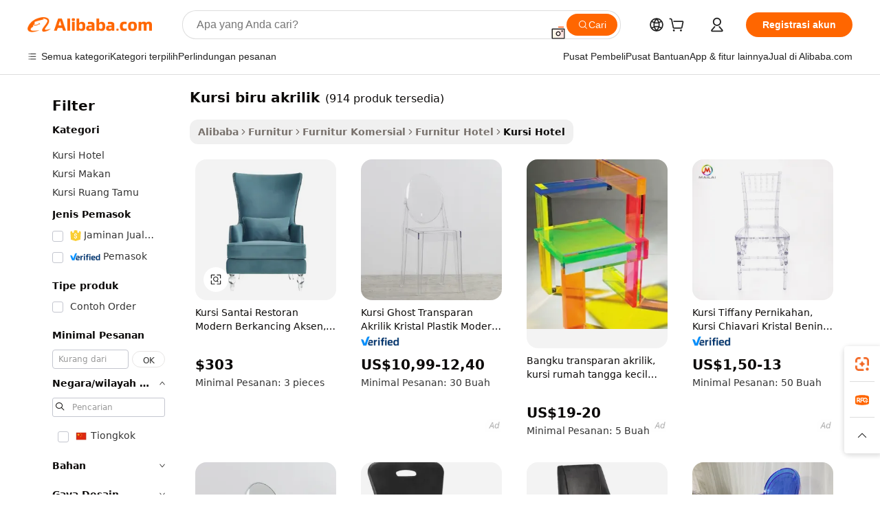

--- FILE ---
content_type: text/html;charset=UTF-8
request_url: https://indonesian.alibaba.com/g/acrylic-blue-chair.html
body_size: 180398
content:

<!-- screen_content -->

    <!-- tangram:5410 begin-->
    <!-- tangram:529998 begin-->
    
<!DOCTYPE html>
<html lang="id" dir="ltr">
  <head>
        <script>
      window.__BB = {
        scene: window.__bb_scene || 'traffic-free-goods'
      };
      window.__BB.BB_CWV_IGNORE = {
          lcp_element: ['#icbu-buyer-pc-top-banner'],
          lcp_url: [],
        };
      window._timing = {}
      window._timing.first_start = Date.now();
      window.needLoginInspiration = Boolean(false);
      // 变量用于标记页面首次可见时间
      let firstVisibleTime = null;
      if (typeof document.hidden !== 'undefined') {
        // 页面首次加载时直接统计
        if (!document.hidden) {
          firstVisibleTime = Date.now();
          window.__BB_timex = 1
        } else {
          // 页面不可见时监听 visibilitychange 事件
          document.addEventListener('visibilitychange', () => {
            if (!document.hidden) {
              firstVisibleTime = Date.now();
              window.__BB_timex = firstVisibleTime - window.performance.timing.navigationStart
              window.__BB.firstVisibleTime = window.__BB_timex
              console.log("Page became visible after "+ window.__BB_timex + " ms");
            }
          }, { once: true });  // 确保只触发一次
        }
      } else {
        console.warn('Page Visibility API is not supported in this browser.');
      }
    </script>
        <meta name="data-spm" content="a2700">
        <meta name="aplus-xplug" content="NONE">
        <meta name="aplus-icbu-disable-umid" content="1">
        <meta name="google-translate-customization" content="9de59014edaf3b99-22e1cf3b5ca21786-g00bb439a5e9e5f8f-f">
    <meta name="yandex-verification" content="25a76ba8e4443bb3" />
    <meta name="msvalidate.01" content="E3FBF0E89B724C30844BF17C59608E8F" />
    <meta name="viewport" content="width=device-width, initial-scale=1.0, maximum-scale=5.0, user-scalable=yes">
        <link rel="preconnect" href="https://s.alicdn.com/" crossorigin>
    <link rel="dns-prefetch" href="https://s.alicdn.com">
                        <link rel="preload" href="https://s.alicdn.com/@g/alilog/??aplus_plugin_icbufront/index.js,mlog/aplus_v2.js" as="script">
        <link rel="preload" href="https://s.alicdn.com/@img/imgextra/i2/O1CN0153JdbU26g4bILVOyC_!!6000000007690-2-tps-418-58.png" as="image">
        <script>
            window.__APLUS_ABRATE__ = {
        perf_group: 'base64cached',
        scene: "traffic-free-goods",
      };
    </script>
    <meta name="aplus-mmstat-timeout" content="15000">
        <meta content="text/html; charset=utf-8" http-equiv="Content-Type">
          <title>Grosir kursi biru akrilik Untuk Lobi, Kamar, Dan Aula - Alibaba.com</title>
      <meta name="keywords" content="acrylic chair,acrylic children's party chairs,acrylic color chair for event">
      <meta name="description" content="Belanja kursi biru akrilik di Alibaba.com dan temukan berbagai jenis Kursi Hotel untuk hotel dan motel. Temukan produk grosir yang terjangkau untuk digunakan di ruang hotel.">
            <meta name="pagetiming-rate" content="9">
      <meta name="pagetiming-resource-rate" content="4">
                    <link rel="canonical" href="https://indonesian.alibaba.com/g/acrylic-blue-chair.html">
                              <link rel="alternate" hreflang="fr" href="https://french.alibaba.com/g/acrylic-blue-chair.html">
                  <link rel="alternate" hreflang="de" href="https://german.alibaba.com/g/acrylic-blue-chair.html">
                  <link rel="alternate" hreflang="pt" href="https://portuguese.alibaba.com/g/acrylic-blue-chair.html">
                  <link rel="alternate" hreflang="it" href="https://italian.alibaba.com/g/acrylic-blue-chair.html">
                  <link rel="alternate" hreflang="es" href="https://spanish.alibaba.com/g/acrylic-blue-chair.html">
                  <link rel="alternate" hreflang="ru" href="https://russian.alibaba.com/g/acrylic-blue-chair.html">
                  <link rel="alternate" hreflang="ko" href="https://korean.alibaba.com/g/acrylic-blue-chair.html">
                  <link rel="alternate" hreflang="ar" href="https://arabic.alibaba.com/g/acrylic-blue-chair.html">
                  <link rel="alternate" hreflang="ja" href="https://japanese.alibaba.com/g/acrylic-blue-chair.html">
                  <link rel="alternate" hreflang="tr" href="https://turkish.alibaba.com/g/acrylic-blue-chair.html">
                  <link rel="alternate" hreflang="th" href="https://thai.alibaba.com/g/acrylic-blue-chair.html">
                  <link rel="alternate" hreflang="vi" href="https://vietnamese.alibaba.com/g/acrylic-blue-chair.html">
                  <link rel="alternate" hreflang="nl" href="https://dutch.alibaba.com/g/acrylic-blue-chair.html">
                  <link rel="alternate" hreflang="he" href="https://hebrew.alibaba.com/g/acrylic-blue-chair.html">
                  <link rel="alternate" hreflang="id" href="https://indonesian.alibaba.com/g/acrylic-blue-chair.html">
                  <link rel="alternate" hreflang="hi" href="https://hindi.alibaba.com/g/acrylic-blue-chair.html">
                  <link rel="alternate" hreflang="en" href="https://www.alibaba.com/showroom/acrylic-blue-chair.html">
                  <link rel="alternate" hreflang="zh" href="https://chinese.alibaba.com/g/acrylic-blue-chair.html">
                  <link rel="alternate" hreflang="x-default" href="https://www.alibaba.com/showroom/acrylic-blue-chair.html">
                                        <script>
      // Aplus 配置自动打点
      var queue = window.goldlog_queue || (window.goldlog_queue = []);
      var tags = ["button", "a", "div", "span", "i", "svg", "input", "li", "tr"];
      queue.push(
        {
          action: 'goldlog.appendMetaInfo',
          arguments: [
            'aplus-auto-exp',
            [
              {
                logkey: '/sc.ug_msite.new_product_exp',
                cssSelector: '[data-spm-exp]',
                props: ["data-spm-exp"],
              },
              {
                logkey: '/sc.ug_pc.seolist_product_exp',
                cssSelector: '.traffic-card-gallery',
                props: ["data-spm-exp"],
              }
            ]
          ]
        }
      )
      queue.push({
        action: 'goldlog.setMetaInfo',
        arguments: ['aplus-auto-clk', JSON.stringify(tags.map(tag =>({
          "logkey": "/sc.ug_msite.new_product_clk",
          tag,
          "filter": "data-spm-clk",
          "props": ["data-spm-clk"]
        })))],
      });
    </script>
  </head>
  <div id="icbu-header"><div id="the-new-header" data-version="4.4.0" data-tnh-auto-exp="tnh-expose" data-scenes="search-products" style="position: relative;background-color: #fff;border-bottom: 1px solid #ddd;box-sizing: border-box; font-family:Inter,SF Pro Text,Roboto,Helvetica Neue,Helvetica,Tahoma,Arial,PingFang SC,Microsoft YaHei;"><div style="display: flex;align-items:center;height: 72px;min-width: 1200px;max-width: 1580px;margin: 0 auto;padding: 0 40px;box-sizing: border-box;"><img style="height: 29px; width: 209px;" src="https://s.alicdn.com/@img/imgextra/i2/O1CN0153JdbU26g4bILVOyC_!!6000000007690-2-tps-418-58.png" alt="" /></div><div style="min-width: 1200px;max-width: 1580px;margin: 0 auto;overflow: hidden;font-size: 14px;display: flex;justify-content: space-between;padding: 0 40px;box-sizing: border-box;"><div style="display: flex; align-items: center; justify-content: space-between"><div style="position: relative; height: 36px; padding: 0 28px 0 20px">All categories</div><div style="position: relative; height: 36px; padding-right: 28px">Featured selections</div><div style="position: relative; height: 36px">Trade Assurance</div></div><div style="display: flex; align-items: center; justify-content: space-between"><div style="position: relative; height: 36px; padding-right: 28px">Buyer Central</div><div style="position: relative; height: 36px; padding-right: 28px">Help Center</div><div style="position: relative; height: 36px; padding-right: 28px">Get the app</div><div style="position: relative; height: 36px">Become a supplier</div></div></div></div></div></div>
  <body data-spm="7724857" style="min-height: calc(100vh + 1px)"><script 
id="beacon-aplus"   
src="//s.alicdn.com/@g/alilog/??aplus_plugin_icbufront/index.js,mlog/aplus_v2.js"
exparams="aplus=async&userid=&aplus&ali_beacon_id=&ali_apache_id=&ali_apache_track=&ali_apache_tracktmp=&eagleeye_traceid=2101fbdf17692786572216599e0bd6&ip=18%2e117%2e145%2e91&dmtrack_c={ali%5fresin%5ftrace%3dse%5frst%3dnull%7csp%5fviewtype%3dY%7cset%3d3%7cser%3d1007%7cpageId%3d27d7f35ac2c64a8b85332955e42a1d86%7cm%5fpageid%3dnull%7cpvmi%3dfa29d06b9f8a4fd5af7173c00dbde574%7csek%5fsepd%3dkursi%2bbiru%2bakrilik%7csek%3dacrylic%2bblue%2bchair%7cse%5fpn%3d1%7cp4pid%3d30812a42%2de7b6%2d4881%2dbe69%2d016d63883d61%7csclkid%3dnull%7cforecast%5fpost%5fcate%3dnull%7cseo%5fnew%5fuser%5fflag%3dfalse%7ccategoryId%3d100001048%7cseo%5fsearch%5fmodel%5fupgrade%5fv2%3d2025070801%7cseo%5fmodule%5fcard%5f20240624%3d202406242%7clong%5ftext%5fgoogle%5ftranslate%5fv2%3d2407142%7cseo%5fcontent%5ftd%5fbottom%5ftext%5fupdate%5fkey%3d2025070801%7cseo%5fsearch%5fmodel%5fupgrade%5fv3%3d2025072201%7cdamo%5falt%5freplace%3d2485818%7cseo%5fsearch%5fmodel%5fmulti%5fupgrade%5fv3%3d2025081101%7cwap%5fcross%3d2007659%7cwap%5fcs%5faction%3d2005494%7cAPP%5fVisitor%5fActive%3d26705%7cseo%5fshowroom%5fgoods%5fmix%3d2005244%7cseo%5fdefault%5fcached%5flong%5ftext%5ffrom%5fnew%5fkeyword%5fstep%3d2024122502%7cshowroom%5fgeneral%5ftemplate%3d2005292%7cwap%5fcs%5ftext%3dnull%7cstructured%5fdata%3d2025052702%7cseo%5fmulti%5fstyle%5ftext%5fupdate%3d2511182%7cpc%5fnew%5fheader%3dnull%7cseo%5fmeta%5fcate%5ftemplate%5fv1%3d2025042401%7cseo%5fmeta%5ftd%5fsearch%5fkeyword%5fstep%5fv1%3d2025040999%7cseo%5fshowroom%5fbiz%5fbabablog%3d2809001%7cshowroom%5fft%5flong%5ftext%5fbaks%3d80802%7cAPP%5fGrowing%5fBuyer%5fHigh%5fIntent%5fActive%3d25488%7cshowroom%5fpc%5fv2019%3d2104%7cAPP%5fProspecting%5fBuyer%3d26712%7ccache%5fcontrol%3dnull%7cAPP%5fChurned%5fCore%5fBuyer%3d25463%7cseo%5fdefault%5fcached%5flong%5ftext%5fstep%3d24110802%7camp%5flighthouse%5fscore%5fimage%3d19657%7cseo%5fft%5ftranslate%5fgemini%3d25012003%7cwap%5fnode%5fssr%3d2015725%7cdataphant%5fopen%3d27030%7clongtext%5fmulti%5fstyle%5fexpand%5frussian%3d2510141%7cseo%5flongtext%5fgoogle%5fdata%5fsection%3d25021702%7cindustry%5fpopular%5ffloor%3dnull%7cwap%5fad%5fgoods%5fproduct%5finterval%3dnull%7cseo%5fgoods%5fbootom%5fwholesale%5flink%3d2486162%7cseo%5fkeyword%5faatest%3d19%7cseo%5fmiddle%5fwholesale%5flink%3dnull%7cft%5flong%5ftext%5fenpand%5fstep2%3d121602%7cseo%5fft%5flongtext%5fexpand%5fstep3%3d25012102%7cseo%5fwap%5fheadercard%3d2006288%7cAPP%5fChurned%5fInactive%5fVisitor%3d25497%7cAPP%5fGrowing%5fBuyer%5fHigh%5fIntent%5fInactive%3d25482%7cseo%5fmeta%5ftd%5fmulti%5fkey%3d2025061801%7ctop%5frecommend%5f20250120%3d202501201%7clongtext%5fmulti%5fstyle%5fexpand%5ffrench%5fcopy%3d25091802%7clongtext%5fmulti%5fstyle%5fexpand%5ffrench%5fcopy%5fcopy%3d25092502%7cseo%5ffloor%5fexp%3dnull%7cseo%5fshowroom%5falgo%5flink%3d17764%7cseo%5fmeta%5ftd%5faib%5fgeneral%5fkey%3d2025091900%7ccountry%5findustry%3d202311033%7cpc%5ffree%5fswitchtosearch%3d2020529%7cshowroom%5fft%5flong%5ftext%5fenpand%5fstep1%3d101102%7cseo%5fshowroom%5fnorel%3dnull%7cplp%5fstyle%5f25%5fpc%3d202505222%7cseo%5fggs%5flayer%3d10010%7cquery%5fmutil%5flang%5ftranslate%3d2025060300%7cAPP%5fChurned%5fBuyer%3d25468%7cstream%5frender%5fperf%5fopt%3d2309181%7cwap%5fgoods%3d2007383%7cseo%5fshowroom%5fsimilar%5f20240614%3d202406142%7cchinese%5fopen%3d6307%7cquery%5fgpt%5ftranslate%3d20240820%7cad%5fproduct%5finterval%3dnull%7camp%5fto%5fpwa%3d2007359%7cplp%5faib%5fmulti%5fai%5fmeta%3d20250401%7cwap%5fsupplier%5fcontent%3dnull%7cpc%5ffree%5frefactoring%3d20220315%7cAPP%5fGrowing%5fBuyer%5fInactive%3d25476%7csso%5foem%5ffloor%3dnull%7cseo%5fpc%5fnew%5fview%5f20240807%3d202408072%7cseo%5fbottom%5ftext%5fentity%5fkey%5fcopy%3d2025062400%7cstream%5frender%3d433763%7cseo%5fmodule%5fcard%5f20240424%3d202404241%7cseo%5ftitle%5freplace%5f20191226%3d5841%7clongtext%5fmulti%5fstyle%5fexpand%3d25090802%7cgoogleweblight%3d6516%7clighthouse%5fbase64%3dnull%7cAPP%5fProspecting%5fBuyer%5fActive%3d26719%7cad%5fgoods%5fproduct%5finterval%3dnull%7cseo%5fbottom%5fdeep%5fextend%5fkw%5fkey%3d2025071101%7clongtext%5fmulti%5fstyle%5fexpand%5fturkish%3d25102801%7cilink%5fuv%3d20240911%7cwap%5flist%5fwakeup%3d2005832%7ctpp%5fcrosslink%5fpc%3d20205311%7cseo%5ftop%5fbooth%3d18501%7cAPP%5fGrowing%5fBuyer%5fLess%5fActive%3d25472%7cseo%5fsearch%5fmodel%5fupgrade%5frank%3d2025092401%7cgoodslayer%3d7977%7cft%5flong%5ftext%5ftranslate%5fexpand%5fstep1%3d24110802%7cseo%5fheaderstyle%5ftraffic%5fkey%5fv1%3d2025072100%7ccrosslink%5fswitch%3d2008141%7cp4p%5foutline%3d20240328%7cseo%5fmeta%5ftd%5faib%5fv2%5fkey%3d2025091800%7crts%5fmulti%3d2008404%7cseo%5fad%5foptimization%5fkey%5fv2%3d2025072300%7cAPP%5fVisitor%5fLess%5fActive%3d26698%7cseo%5fsearch%5franker%5fid%3d2025112400%7cplp%5fstyle%5f25%3d202505192%7ccdn%5fvm%3d2007368%7cwap%5fad%5fproduct%5finterval%3dnull%7cseo%5fsearch%5fmodel%5fmulti%5fupgrade%5frank%3d2025092401%7cpc%5fcard%5fshare%3d2025081201%7cAPP%5fGrowing%5fBuyer%5fHigh%5fIntent%5fLess%5fActive%3d25480%7cgoods%5ftitle%5fsubstitute%3d9616%7cwap%5fscreen%5fexp%3d2025081400%7creact%5fheader%5ftest%3d202502182%7cpc%5fcs%5fcolor%3d2005788%7cshowroom%5fft%5flong%5ftext%5ftest%3d72502%7cone%5ftap%5flogin%5fABTest%3d202308153%7cseo%5fhyh%5fshow%5ftags%3d9867%7cplp%5fstructured%5fdata%3d2508182%7cguide%5fdelete%3d2008526%7cseo%5findustry%5ftemplate%3dnull%7cseo%5fmeta%5ftd%5fmulti%5fes%5fkey%3d2025073101%7cseo%5fshowroom%5fdata%5fmix%3d19888%7csso%5ftop%5franking%5ffloor%3d20031%7cseo%5ftd%5fdeep%5fupgrade%5fkey%5fv3%3d2025081101%7cwap%5fue%5fone%3d2025111401%7cshowroom%5fto%5frts%5flink%3d2008480%7ccountrysearch%5ftest%3dnull%7cseo%5fplp%5fdate%5fv2%3d2025102701%7cchannel%5famp%5fto%5fpwa%3d2008435%7cseo%5fmulti%5fstyles%5flong%5ftext%3d2503172%7cseo%5fmeta%5ftext%5fmutli%5fcate%5ftemplate%5fv1%3d2025080800%7cseo%5fdefault%5fcached%5fmutil%5flong%5ftext%5fstep%3d24110436%7cseo%5faction%5fpoint%5ftype%3d22823%7cseo%5faib%5ftd%5flaunch%5f20240828%5fcopy%3d202408282%7cseo%5fshowroom%5fwholesale%5flink%3dnull%7cseo%5fperf%5fimprove%3d2023999%7cseo%5fwap%5flist%5fbounce%5f01%3d2063%7cseo%5fwap%5flist%5fbounce%5f02%3d2128%7cAPP%5fGrowing%5fBuyer%5fActive%3d25492%7cvideolayer%3dnull%7cvideo%5fplay%3d2006036%7cAPP%5fChurned%5fMember%5fInactive%3d25501%7cseo%5fgoogle%5fnew%5fstruct%3d438326%7cicbu%5falgo%5fp4p%5fseo%5fad%3d2025072300%7ctpp%5ftrace%3dseoKeyword%2dseoKeyword%5fv3%2dbase%2dORIGINAL}&pageid=1275915b2101ed551769278657&hn=ensearchweb033001237085%2erg%2dus%2deast%2eus44&asid=AQAAAADBDHVpr8RGPgAAAADiyQ9AikTi6A==&treq=&tres=" async>
</script>
            <style>body{background-color:white;}.no-scrollbar.il-sticky.il-top-0.il-max-h-\[100vh\].il-w-\[200px\].il-flex-shrink-0.il-flex-grow-0.il-overflow-y-scroll{background-color:#FFF;padding-left:12px}</style>
                    <!-- tangram:530006 begin-->
<!--  -->
 <style>
   @keyframes il-spin {
     to {
       transform: rotate(360deg);
     }
   }
   @keyframes il-pulse {
     50% {
       opacity: 0.5;
     }
   }
   .traffic-card-gallery {display: flex;position: relative;flex-direction: column;justify-content: flex-start;border-radius: 0.5rem;background-color: #fff;padding: 0.5rem 0.5rem 1rem;overflow: hidden;font-size: 0.75rem;line-height: 1rem;}
   .traffic-card-list {display: flex;position: relative;flex-direction: row;justify-content: flex-start;border-bottom-width: 1px;background-color: #fff;padding: 1rem;height: 292px;overflow: hidden;font-size: 0.75rem;line-height: 1rem;}
   .product-price {
     b {
       font-size: 22px;
     }
   }
   .skel-loading {
       animation: il-pulse 2s cubic-bezier(0.4, 0, 0.6, 1) infinite;background-color: hsl(60, 4.8%, 95.9%);
   }
 </style>
<div id="first-cached-card">
  <div style="box-sizing:border-box;display: flex;position: absolute;left: 0;right: 0;margin: 0 auto;z-index: 1;min-width: 1200px;max-width: 1580px;padding: 0.75rem 3.25rem 0;pointer-events: none;">
    <!--页面左侧区域-->
    <div style="width: 200px;padding-top: 1rem;padding-left:12px; background-color: #fff;border-radius: 0.25rem">
      <div class="skel-loading" style="height: 1.5rem;width: 50%;border-radius: 0.25rem;"></div>
      <div style="margin-top: 1rem;margin-bottom: 1rem;">
        <div class="skel-loading" style="height: 1rem;width: calc(100% * 5 / 6);"></div>
        <div
          class="skel-loading"
          style="margin-top: 1rem;height: 1rem;width: calc(100% * 8 / 12);"
        ></div>
        <div class="skel-loading" style="margin-top: 1rem;height: 1rem;width: 75%;"></div>
        <div
          class="skel-loading"
          style="margin-top: 1rem;height: 1rem;width: calc(100% * 7 / 12);"
        ></div>
      </div>
      <div class="skel-loading" style="height: 1.5rem;width: 50%;border-radius: 0.25rem;"></div>
      <div style="margin-top: 1rem;margin-bottom: 1rem;">
        <div class="skel-loading" style="height: 1rem;width: calc(100% * 5 / 6);"></div>
        <div
          class="skel-loading"
          style="margin-top: 1rem;height: 1rem;width: calc(100% * 8 / 12);"
        ></div>
        <div class="skel-loading" style="margin-top: 1rem;height: 1rem;width: 75%;"></div>
        <div
          class="skel-loading"
          style="margin-top: 1rem;height: 1rem;width: calc(100% * 7 / 12);"
        ></div>
      </div>
      <div class="skel-loading" style="height: 1.5rem;width: 50%;border-radius: 0.25rem;"></div>
      <div style="margin-top: 1rem;margin-bottom: 1rem;">
        <div class="skel-loading" style="height: 1rem;width: calc(100% * 5 / 6);"></div>
        <div
          class="skel-loading"
          style="margin-top: 1rem;height: 1rem;width: calc(100% * 8 / 12);"
        ></div>
        <div class="skel-loading" style="margin-top: 1rem;height: 1rem;width: 75%;"></div>
        <div
          class="skel-loading"
          style="margin-top: 1rem;height: 1rem;width: calc(100% * 7 / 12);"
        ></div>
      </div>
      <div class="skel-loading" style="height: 1.5rem;width: 50%;border-radius: 0.25rem;"></div>
      <div style="margin-top: 1rem;margin-bottom: 1rem;">
        <div class="skel-loading" style="height: 1rem;width: calc(100% * 5 / 6);"></div>
        <div
          class="skel-loading"
          style="margin-top: 1rem;height: 1rem;width: calc(100% * 8 / 12);"
        ></div>
        <div class="skel-loading" style="margin-top: 1rem;height: 1rem;width: 75%;"></div>
        <div
          class="skel-loading"
          style="margin-top: 1rem;height: 1rem;width: calc(100% * 7 / 12);"
        ></div>
      </div>
      <div class="skel-loading" style="height: 1.5rem;width: 50%;border-radius: 0.25rem;"></div>
      <div style="margin-top: 1rem;margin-bottom: 1rem;">
        <div class="skel-loading" style="height: 1rem;width: calc(100% * 5 / 6);"></div>
        <div
          class="skel-loading"
          style="margin-top: 1rem;height: 1rem;width: calc(100% * 8 / 12);"
        ></div>
        <div class="skel-loading" style="margin-top: 1rem;height: 1rem;width: 75%;"></div>
        <div
          class="skel-loading"
          style="margin-top: 1rem;height: 1rem;width: calc(100% * 7 / 12);"
        ></div>
      </div>
      <div class="skel-loading" style="height: 1.5rem;width: 50%;border-radius: 0.25rem;"></div>
      <div style="margin-top: 1rem;margin-bottom: 1rem;">
        <div class="skel-loading" style="height: 1rem;width: calc(100% * 5 / 6);"></div>
        <div
          class="skel-loading"
          style="margin-top: 1rem;height: 1rem;width: calc(100% * 8 / 12);"
        ></div>
        <div class="skel-loading" style="margin-top: 1rem;height: 1rem;width: 75%;"></div>
        <div
          class="skel-loading"
          style="margin-top: 1rem;height: 1rem;width: calc(100% * 7 / 12);"
        ></div>
      </div>
    </div>
    <!--页面主体区域-->
    <div style="flex: 1 1 0%; overflow: hidden;padding: 0.5rem 0.5rem 0.5rem 1.5rem">
      <div style="height: 1.25rem;margin-bottom: 1rem;"></div>
      <!-- keywords -->
      <div style="margin-bottom: 1rem;height: 1.75rem;font-weight: 700;font-size: 1.25rem;line-height: 1.75rem;"></div>
      <!-- longtext -->
            <div style="width: calc(25% - 0.9rem);pointer-events: auto">
        <div class="traffic-card-gallery">
          <!-- ProductImage -->
          <a href="//www.alibaba.com/product-detail/Leisure-Modern-Restaurant-Tufted-Button-Accent_62490646055.html?from=SEO" target="_blank" style="position: relative;margin-bottom: 0.5rem;aspect-ratio: 1;overflow: hidden;border-radius: 0.5rem;">
            <div style="display: flex; overflow: hidden">
              <div style="position: relative;margin: 0;width: 100%;min-width: 0;flex-shrink: 0;flex-grow: 0;flex-basis: 100%;padding: 0;">
                <img style="position: relative; aspect-ratio: 1; width: 100%" src="[data-uri]" loading="eager" />
                <div style="position: absolute;left: 0;bottom: 0;right: 0;top: 0;background-color: #000;opacity: 0.05;"></div>
              </div>
            </div>
          </a>
          <div style="display: flex;flex: 1 1 0%;flex-direction: column;justify-content: space-between;">
            <div>
              <a class="skel-loading" style="margin-top: 0.5rem;display:inline-block;width:100%;height:1rem;" href="//www.alibaba.com/product-detail/Leisure-Modern-Restaurant-Tufted-Button-Accent_62490646055.html" target="_blank"></a>
              <a class="skel-loading" style="margin-top: 0.125rem;display:inline-block;width:100%;height:1rem;" href="//www.alibaba.com/product-detail/Leisure-Modern-Restaurant-Tufted-Button-Accent_62490646055.html" target="_blank"></a>
              <div class="skel-loading" style="margin-top: 0.25rem;height:1.625rem;width:75%"></div>
              <div class="skel-loading" style="margin-top: 0.5rem;height: 1rem;width:50%"></div>
              <div class="skel-loading" style="margin-top:0.25rem;height:1rem;width:25%"></div>
            </div>
          </div>

        </div>
      </div>

    </div>
  </div>
</div>
<!-- tangram:530006 end-->
            <style>.component-left-filter-callback{display:flex;position:relative;margin-top:10px;height:1200px}.component-left-filter-callback img{width:200px}.component-left-filter-callback i{position:absolute;top:5%;left:50%}.related-search-wrapper{padding:.5rem;--tw-bg-opacity: 1;background-color:#fff;background-color:rgba(255,255,255,var(--tw-bg-opacity, 1));border-width:1px;border-color:var(--input)}.related-search-wrapper .related-search-box{margin:12px 16px}.related-search-wrapper .related-search-box .related-search-title{display:inline;float:start;color:#666;word-wrap:break-word;margin-right:12px;width:13%}.related-search-wrapper .related-search-box .related-search-content{display:flex;flex-wrap:wrap}.related-search-wrapper .related-search-box .related-search-content .related-search-link{margin-right:12px;width:23%;overflow:hidden;color:#666;text-overflow:ellipsis;white-space:nowrap}.product-title img{margin-right:.5rem;display:inline-block;height:1rem;vertical-align:sub}.product-price b{font-size:22px}.similar-icon{position:absolute;bottom:12px;z-index:2;right:12px}.rfq-card{display:inline-block;position:relative;box-sizing:border-box;margin-bottom:36px}.rfq-card .rfq-card-content{display:flex;position:relative;flex-direction:column;align-items:flex-start;background-size:cover;background-color:#fff;padding:12px;width:100%;height:100%}.rfq-card .rfq-card-content .rfq-card-icon{margin-top:50px}.rfq-card .rfq-card-content .rfq-card-icon img{width:45px}.rfq-card .rfq-card-content .rfq-card-top-title{margin-top:14px;color:#222;font-weight:400;font-size:16px}.rfq-card .rfq-card-content .rfq-card-title{margin-top:24px;color:#333;font-weight:800;font-size:20px}.rfq-card .rfq-card-content .rfq-card-input-box{margin-top:24px;width:100%}.rfq-card .rfq-card-content .rfq-card-input-box textarea{box-sizing:border-box;border:1px solid #ddd;border-radius:4px;background-color:#fff;padding:9px 12px;width:100%;height:88px;resize:none;color:#666;font-weight:400;font-size:13px;font-family:inherit}.rfq-card .rfq-card-content .rfq-card-button{margin-top:24px;border:1px solid #666;border-radius:16px;background-color:#fff;width:67%;color:#000;font-weight:700;font-size:14px;line-height:30px;text-align:center}[data-modulename^=ProductList-] div{contain-intrinsic-size:auto 500px}.traffic-card-gallery:hover{--tw-shadow: 0px 2px 6px 2px rgba(0,0,0,.12157);--tw-shadow-colored: 0px 2px 6px 2px var(--tw-shadow-color);box-shadow:0 0 #0000,0 0 #0000,0 2px 6px 2px #0000001f;box-shadow:var(--tw-ring-offset-shadow, 0 0 rgba(0,0,0,0)),var(--tw-ring-shadow, 0 0 rgba(0,0,0,0)),var(--tw-shadow);z-index:10}.traffic-card-gallery{position:relative;display:flex;flex-direction:column;justify-content:flex-start;overflow:hidden;border-radius:.75rem;--tw-bg-opacity: 1;background-color:#fff;background-color:rgba(255,255,255,var(--tw-bg-opacity, 1));padding:.5rem;font-size:.75rem;line-height:1rem}.traffic-card-list{position:relative;display:flex;height:292px;flex-direction:row;justify-content:flex-start;overflow:hidden;border-bottom-width:1px;--tw-bg-opacity: 1;background-color:#fff;background-color:rgba(255,255,255,var(--tw-bg-opacity, 1));padding:1rem;font-size:.75rem;line-height:1rem}.traffic-card-g-industry:hover{--tw-shadow: 0 0 10px rgba(0,0,0,.1);--tw-shadow-colored: 0 0 10px var(--tw-shadow-color);box-shadow:0 0 #0000,0 0 #0000,0 0 10px #0000001a;box-shadow:var(--tw-ring-offset-shadow, 0 0 rgba(0,0,0,0)),var(--tw-ring-shadow, 0 0 rgba(0,0,0,0)),var(--tw-shadow)}.traffic-card-g-industry{position:relative;border-radius:var(--radius);--tw-bg-opacity: 1;background-color:#fff;background-color:rgba(255,255,255,var(--tw-bg-opacity, 1));padding:1.25rem .75rem .75rem;font-size:.875rem;line-height:1.25rem}.module-filter-section-wrapper{max-height:none!important;overflow-x:hidden}*,:before,:after{--tw-border-spacing-x: 0;--tw-border-spacing-y: 0;--tw-translate-x: 0;--tw-translate-y: 0;--tw-rotate: 0;--tw-skew-x: 0;--tw-skew-y: 0;--tw-scale-x: 1;--tw-scale-y: 1;--tw-pan-x: ;--tw-pan-y: ;--tw-pinch-zoom: ;--tw-scroll-snap-strictness: proximity;--tw-gradient-from-position: ;--tw-gradient-via-position: ;--tw-gradient-to-position: ;--tw-ordinal: ;--tw-slashed-zero: ;--tw-numeric-figure: ;--tw-numeric-spacing: ;--tw-numeric-fraction: ;--tw-ring-inset: ;--tw-ring-offset-width: 0px;--tw-ring-offset-color: #fff;--tw-ring-color: rgba(59, 130, 246, .5);--tw-ring-offset-shadow: 0 0 rgba(0,0,0,0);--tw-ring-shadow: 0 0 rgba(0,0,0,0);--tw-shadow: 0 0 rgba(0,0,0,0);--tw-shadow-colored: 0 0 rgba(0,0,0,0);--tw-blur: ;--tw-brightness: ;--tw-contrast: ;--tw-grayscale: ;--tw-hue-rotate: ;--tw-invert: ;--tw-saturate: ;--tw-sepia: ;--tw-drop-shadow: ;--tw-backdrop-blur: ;--tw-backdrop-brightness: ;--tw-backdrop-contrast: ;--tw-backdrop-grayscale: ;--tw-backdrop-hue-rotate: ;--tw-backdrop-invert: ;--tw-backdrop-opacity: ;--tw-backdrop-saturate: ;--tw-backdrop-sepia: ;--tw-contain-size: ;--tw-contain-layout: ;--tw-contain-paint: ;--tw-contain-style: }::backdrop{--tw-border-spacing-x: 0;--tw-border-spacing-y: 0;--tw-translate-x: 0;--tw-translate-y: 0;--tw-rotate: 0;--tw-skew-x: 0;--tw-skew-y: 0;--tw-scale-x: 1;--tw-scale-y: 1;--tw-pan-x: ;--tw-pan-y: ;--tw-pinch-zoom: ;--tw-scroll-snap-strictness: proximity;--tw-gradient-from-position: ;--tw-gradient-via-position: ;--tw-gradient-to-position: ;--tw-ordinal: ;--tw-slashed-zero: ;--tw-numeric-figure: ;--tw-numeric-spacing: ;--tw-numeric-fraction: ;--tw-ring-inset: ;--tw-ring-offset-width: 0px;--tw-ring-offset-color: #fff;--tw-ring-color: rgba(59, 130, 246, .5);--tw-ring-offset-shadow: 0 0 rgba(0,0,0,0);--tw-ring-shadow: 0 0 rgba(0,0,0,0);--tw-shadow: 0 0 rgba(0,0,0,0);--tw-shadow-colored: 0 0 rgba(0,0,0,0);--tw-blur: ;--tw-brightness: ;--tw-contrast: ;--tw-grayscale: ;--tw-hue-rotate: ;--tw-invert: ;--tw-saturate: ;--tw-sepia: ;--tw-drop-shadow: ;--tw-backdrop-blur: ;--tw-backdrop-brightness: ;--tw-backdrop-contrast: ;--tw-backdrop-grayscale: ;--tw-backdrop-hue-rotate: ;--tw-backdrop-invert: ;--tw-backdrop-opacity: ;--tw-backdrop-saturate: ;--tw-backdrop-sepia: ;--tw-contain-size: ;--tw-contain-layout: ;--tw-contain-paint: ;--tw-contain-style: }*,:before,:after{box-sizing:border-box;border-width:0;border-style:solid;border-color:#e5e7eb}:before,:after{--tw-content: ""}html,:host{line-height:1.5;-webkit-text-size-adjust:100%;-moz-tab-size:4;-o-tab-size:4;tab-size:4;font-family:ui-sans-serif,system-ui,-apple-system,Segoe UI,Roboto,Ubuntu,Cantarell,Noto Sans,sans-serif,"Apple Color Emoji","Segoe UI Emoji",Segoe UI Symbol,"Noto Color Emoji";font-feature-settings:normal;font-variation-settings:normal;-webkit-tap-highlight-color:transparent}body{margin:0;line-height:inherit}hr{height:0;color:inherit;border-top-width:1px}abbr:where([title]){text-decoration:underline;-webkit-text-decoration:underline dotted;text-decoration:underline dotted}h1,h2,h3,h4,h5,h6{font-size:inherit;font-weight:inherit}a{color:inherit;text-decoration:inherit}b,strong{font-weight:bolder}code,kbd,samp,pre{font-family:ui-monospace,SFMono-Regular,Menlo,Monaco,Consolas,Liberation Mono,Courier New,monospace;font-feature-settings:normal;font-variation-settings:normal;font-size:1em}small{font-size:80%}sub,sup{font-size:75%;line-height:0;position:relative;vertical-align:baseline}sub{bottom:-.25em}sup{top:-.5em}table{text-indent:0;border-color:inherit;border-collapse:collapse}button,input,optgroup,select,textarea{font-family:inherit;font-feature-settings:inherit;font-variation-settings:inherit;font-size:100%;font-weight:inherit;line-height:inherit;letter-spacing:inherit;color:inherit;margin:0;padding:0}button,select{text-transform:none}button,input:where([type=button]),input:where([type=reset]),input:where([type=submit]){-webkit-appearance:button;background-color:transparent;background-image:none}:-moz-focusring{outline:auto}:-moz-ui-invalid{box-shadow:none}progress{vertical-align:baseline}::-webkit-inner-spin-button,::-webkit-outer-spin-button{height:auto}[type=search]{-webkit-appearance:textfield;outline-offset:-2px}::-webkit-search-decoration{-webkit-appearance:none}::-webkit-file-upload-button{-webkit-appearance:button;font:inherit}summary{display:list-item}blockquote,dl,dd,h1,h2,h3,h4,h5,h6,hr,figure,p,pre{margin:0}fieldset{margin:0;padding:0}legend{padding:0}ol,ul,menu{list-style:none;margin:0;padding:0}dialog{padding:0}textarea{resize:vertical}input::-moz-placeholder,textarea::-moz-placeholder{opacity:1;color:#9ca3af}input::placeholder,textarea::placeholder{opacity:1;color:#9ca3af}button,[role=button]{cursor:pointer}:disabled{cursor:default}img,svg,video,canvas,audio,iframe,embed,object{display:block;vertical-align:middle}img,video{max-width:100%;height:auto}[hidden]:where(:not([hidden=until-found])){display:none}:root{--background: hsl(0, 0%, 100%);--foreground: hsl(20, 14.3%, 4.1%);--card: hsl(0, 0%, 100%);--card-foreground: hsl(20, 14.3%, 4.1%);--popover: hsl(0, 0%, 100%);--popover-foreground: hsl(20, 14.3%, 4.1%);--primary: hsl(24, 100%, 50%);--primary-foreground: hsl(60, 9.1%, 97.8%);--secondary: hsl(60, 4.8%, 95.9%);--secondary-foreground: #333;--muted: hsl(60, 4.8%, 95.9%);--muted-foreground: hsl(25, 5.3%, 44.7%);--accent: hsl(60, 4.8%, 95.9%);--accent-foreground: hsl(24, 9.8%, 10%);--destructive: hsl(0, 84.2%, 60.2%);--destructive-foreground: hsl(60, 9.1%, 97.8%);--border: hsl(20, 5.9%, 90%);--input: hsl(20, 5.9%, 90%);--ring: hsl(24.6, 95%, 53.1%);--radius: 1rem}.dark{--background: hsl(20, 14.3%, 4.1%);--foreground: hsl(60, 9.1%, 97.8%);--card: hsl(20, 14.3%, 4.1%);--card-foreground: hsl(60, 9.1%, 97.8%);--popover: hsl(20, 14.3%, 4.1%);--popover-foreground: hsl(60, 9.1%, 97.8%);--primary: hsl(20.5, 90.2%, 48.2%);--primary-foreground: hsl(60, 9.1%, 97.8%);--secondary: hsl(12, 6.5%, 15.1%);--secondary-foreground: hsl(60, 9.1%, 97.8%);--muted: hsl(12, 6.5%, 15.1%);--muted-foreground: hsl(24, 5.4%, 63.9%);--accent: hsl(12, 6.5%, 15.1%);--accent-foreground: hsl(60, 9.1%, 97.8%);--destructive: hsl(0, 72.2%, 50.6%);--destructive-foreground: hsl(60, 9.1%, 97.8%);--border: hsl(12, 6.5%, 15.1%);--input: hsl(12, 6.5%, 15.1%);--ring: hsl(20.5, 90.2%, 48.2%)}*{border-color:#e7e5e4;border-color:var(--border)}body{background-color:#fff;background-color:var(--background);color:#0c0a09;color:var(--foreground)}.il-sr-only{position:absolute;width:1px;height:1px;padding:0;margin:-1px;overflow:hidden;clip:rect(0,0,0,0);white-space:nowrap;border-width:0}.il-invisible{visibility:hidden}.il-fixed{position:fixed}.il-absolute{position:absolute}.il-relative{position:relative}.il-sticky{position:sticky}.il-inset-0{inset:0}.il--bottom-12{bottom:-3rem}.il--top-12{top:-3rem}.il-bottom-0{bottom:0}.il-bottom-2{bottom:.5rem}.il-bottom-3{bottom:.75rem}.il-bottom-4{bottom:1rem}.il-end-0{right:0}.il-end-2{right:.5rem}.il-end-3{right:.75rem}.il-end-4{right:1rem}.il-left-0{left:0}.il-left-3{left:.75rem}.il-right-0{right:0}.il-right-2{right:.5rem}.il-right-3{right:.75rem}.il-start-0{left:0}.il-start-1\/2{left:50%}.il-start-2{left:.5rem}.il-start-3{left:.75rem}.il-start-\[50\%\]{left:50%}.il-top-0{top:0}.il-top-1\/2{top:50%}.il-top-16{top:4rem}.il-top-4{top:1rem}.il-top-\[50\%\]{top:50%}.il-z-10{z-index:10}.il-z-50{z-index:50}.il-z-\[9999\]{z-index:9999}.il-col-span-4{grid-column:span 4 / span 4}.il-m-0{margin:0}.il-m-3{margin:.75rem}.il-m-auto{margin:auto}.il-mx-auto{margin-left:auto;margin-right:auto}.il-my-3{margin-top:.75rem;margin-bottom:.75rem}.il-my-5{margin-top:1.25rem;margin-bottom:1.25rem}.il-my-auto{margin-top:auto;margin-bottom:auto}.\!il-mb-4{margin-bottom:1rem!important}.il--mt-4{margin-top:-1rem}.il-mb-0{margin-bottom:0}.il-mb-1{margin-bottom:.25rem}.il-mb-2{margin-bottom:.5rem}.il-mb-3{margin-bottom:.75rem}.il-mb-4{margin-bottom:1rem}.il-mb-5{margin-bottom:1.25rem}.il-mb-6{margin-bottom:1.5rem}.il-mb-8{margin-bottom:2rem}.il-mb-\[-0\.75rem\]{margin-bottom:-.75rem}.il-mb-\[0\.125rem\]{margin-bottom:.125rem}.il-me-1{margin-right:.25rem}.il-me-2{margin-right:.5rem}.il-me-3{margin-right:.75rem}.il-me-auto{margin-right:auto}.il-mr-1{margin-right:.25rem}.il-mr-2{margin-right:.5rem}.il-ms-1{margin-left:.25rem}.il-ms-4{margin-left:1rem}.il-ms-5{margin-left:1.25rem}.il-ms-8{margin-left:2rem}.il-ms-\[\.375rem\]{margin-left:.375rem}.il-ms-auto{margin-left:auto}.il-mt-0{margin-top:0}.il-mt-0\.5{margin-top:.125rem}.il-mt-1{margin-top:.25rem}.il-mt-2{margin-top:.5rem}.il-mt-3{margin-top:.75rem}.il-mt-4{margin-top:1rem}.il-mt-6{margin-top:1.5rem}.il-line-clamp-1{overflow:hidden;display:-webkit-box;-webkit-box-orient:vertical;-webkit-line-clamp:1}.il-line-clamp-2{overflow:hidden;display:-webkit-box;-webkit-box-orient:vertical;-webkit-line-clamp:2}.il-line-clamp-6{overflow:hidden;display:-webkit-box;-webkit-box-orient:vertical;-webkit-line-clamp:6}.il-inline-block{display:inline-block}.il-inline{display:inline}.il-flex{display:flex}.il-inline-flex{display:inline-flex}.il-grid{display:grid}.il-aspect-square{aspect-ratio:1 / 1}.il-size-5{width:1.25rem;height:1.25rem}.il-h-1{height:.25rem}.il-h-10{height:2.5rem}.il-h-11{height:2.75rem}.il-h-20{height:5rem}.il-h-24{height:6rem}.il-h-3\.5{height:.875rem}.il-h-4{height:1rem}.il-h-40{height:10rem}.il-h-6{height:1.5rem}.il-h-8{height:2rem}.il-h-9{height:2.25rem}.il-h-\[150px\]{height:150px}.il-h-\[152px\]{height:152px}.il-h-\[18\.25rem\]{height:18.25rem}.il-h-\[292px\]{height:292px}.il-h-\[600px\]{height:600px}.il-h-auto{height:auto}.il-h-fit{height:-moz-fit-content;height:fit-content}.il-h-full{height:100%}.il-h-screen{height:100vh}.il-max-h-\[100vh\]{max-height:100vh}.il-w-1\/2{width:50%}.il-w-10{width:2.5rem}.il-w-10\/12{width:83.333333%}.il-w-4{width:1rem}.il-w-6{width:1.5rem}.il-w-64{width:16rem}.il-w-7\/12{width:58.333333%}.il-w-72{width:18rem}.il-w-8{width:2rem}.il-w-8\/12{width:66.666667%}.il-w-9{width:2.25rem}.il-w-9\/12{width:75%}.il-w-\[200px\]{width:200px}.il-w-\[84px\]{width:84px}.il-w-fit{width:-moz-fit-content;width:fit-content}.il-w-full{width:100%}.il-w-screen{width:100vw}.il-min-w-0{min-width:0px}.il-min-w-3{min-width:.75rem}.il-min-w-\[1200px\]{min-width:1200px}.il-max-w-\[1000px\]{max-width:1000px}.il-max-w-\[1580px\]{max-width:1580px}.il-max-w-full{max-width:100%}.il-max-w-lg{max-width:32rem}.il-flex-1{flex:1 1 0%}.il-flex-shrink-0,.il-shrink-0{flex-shrink:0}.il-flex-grow-0,.il-grow-0{flex-grow:0}.il-basis-24{flex-basis:6rem}.il-basis-full{flex-basis:100%}.il-origin-\[--radix-tooltip-content-transform-origin\]{transform-origin:var(--radix-tooltip-content-transform-origin)}.il--translate-x-1\/2{--tw-translate-x: -50%;transform:translate(-50%,var(--tw-translate-y)) rotate(var(--tw-rotate)) skew(var(--tw-skew-x)) skewY(var(--tw-skew-y)) scaleX(var(--tw-scale-x)) scaleY(var(--tw-scale-y));transform:translate(var(--tw-translate-x),var(--tw-translate-y)) rotate(var(--tw-rotate)) skew(var(--tw-skew-x)) skewY(var(--tw-skew-y)) scaleX(var(--tw-scale-x)) scaleY(var(--tw-scale-y))}.il--translate-y-1\/2{--tw-translate-y: -50%;transform:translate(var(--tw-translate-x),-50%) rotate(var(--tw-rotate)) skew(var(--tw-skew-x)) skewY(var(--tw-skew-y)) scaleX(var(--tw-scale-x)) scaleY(var(--tw-scale-y));transform:translate(var(--tw-translate-x),var(--tw-translate-y)) rotate(var(--tw-rotate)) skew(var(--tw-skew-x)) skewY(var(--tw-skew-y)) scaleX(var(--tw-scale-x)) scaleY(var(--tw-scale-y))}.il-translate-x-\[-50\%\]{--tw-translate-x: -50%;transform:translate(-50%,var(--tw-translate-y)) rotate(var(--tw-rotate)) skew(var(--tw-skew-x)) skewY(var(--tw-skew-y)) scaleX(var(--tw-scale-x)) scaleY(var(--tw-scale-y));transform:translate(var(--tw-translate-x),var(--tw-translate-y)) rotate(var(--tw-rotate)) skew(var(--tw-skew-x)) skewY(var(--tw-skew-y)) scaleX(var(--tw-scale-x)) scaleY(var(--tw-scale-y))}.il-translate-y-\[-50\%\]{--tw-translate-y: -50%;transform:translate(var(--tw-translate-x),-50%) rotate(var(--tw-rotate)) skew(var(--tw-skew-x)) skewY(var(--tw-skew-y)) scaleX(var(--tw-scale-x)) scaleY(var(--tw-scale-y));transform:translate(var(--tw-translate-x),var(--tw-translate-y)) rotate(var(--tw-rotate)) skew(var(--tw-skew-x)) skewY(var(--tw-skew-y)) scaleX(var(--tw-scale-x)) scaleY(var(--tw-scale-y))}.il-rotate-90{--tw-rotate: 90deg;transform:translate(var(--tw-translate-x),var(--tw-translate-y)) rotate(90deg) skew(var(--tw-skew-x)) skewY(var(--tw-skew-y)) scaleX(var(--tw-scale-x)) scaleY(var(--tw-scale-y));transform:translate(var(--tw-translate-x),var(--tw-translate-y)) rotate(var(--tw-rotate)) skew(var(--tw-skew-x)) skewY(var(--tw-skew-y)) scaleX(var(--tw-scale-x)) scaleY(var(--tw-scale-y))}@keyframes il-pulse{50%{opacity:.5}}.il-animate-pulse{animation:il-pulse 2s cubic-bezier(.4,0,.6,1) infinite}@keyframes il-spin{to{transform:rotate(360deg)}}.il-animate-spin{animation:il-spin 1s linear infinite}.il-cursor-pointer{cursor:pointer}.il-list-disc{list-style-type:disc}.il-grid-cols-2{grid-template-columns:repeat(2,minmax(0,1fr))}.il-grid-cols-4{grid-template-columns:repeat(4,minmax(0,1fr))}.il-flex-row{flex-direction:row}.il-flex-col{flex-direction:column}.il-flex-col-reverse{flex-direction:column-reverse}.il-flex-wrap{flex-wrap:wrap}.il-flex-nowrap{flex-wrap:nowrap}.il-items-start{align-items:flex-start}.il-items-center{align-items:center}.il-items-baseline{align-items:baseline}.il-justify-start{justify-content:flex-start}.il-justify-end{justify-content:flex-end}.il-justify-center{justify-content:center}.il-justify-between{justify-content:space-between}.il-gap-1{gap:.25rem}.il-gap-1\.5{gap:.375rem}.il-gap-10{gap:2.5rem}.il-gap-2{gap:.5rem}.il-gap-3{gap:.75rem}.il-gap-4{gap:1rem}.il-gap-8{gap:2rem}.il-gap-\[\.0938rem\]{gap:.0938rem}.il-gap-\[\.375rem\]{gap:.375rem}.il-gap-\[0\.125rem\]{gap:.125rem}.\!il-gap-x-5{-moz-column-gap:1.25rem!important;column-gap:1.25rem!important}.\!il-gap-y-5{row-gap:1.25rem!important}.il-space-y-1\.5>:not([hidden])~:not([hidden]){--tw-space-y-reverse: 0;margin-top:calc(.375rem * (1 - var(--tw-space-y-reverse)));margin-top:.375rem;margin-top:calc(.375rem * calc(1 - var(--tw-space-y-reverse)));margin-bottom:0rem;margin-bottom:calc(.375rem * var(--tw-space-y-reverse))}.il-space-y-4>:not([hidden])~:not([hidden]){--tw-space-y-reverse: 0;margin-top:calc(1rem * (1 - var(--tw-space-y-reverse)));margin-top:1rem;margin-top:calc(1rem * calc(1 - var(--tw-space-y-reverse)));margin-bottom:0rem;margin-bottom:calc(1rem * var(--tw-space-y-reverse))}.il-overflow-hidden{overflow:hidden}.il-overflow-y-auto{overflow-y:auto}.il-overflow-y-scroll{overflow-y:scroll}.il-truncate{overflow:hidden;text-overflow:ellipsis;white-space:nowrap}.il-text-ellipsis{text-overflow:ellipsis}.il-whitespace-normal{white-space:normal}.il-whitespace-nowrap{white-space:nowrap}.il-break-normal{word-wrap:normal;word-break:normal}.il-break-words{word-wrap:break-word}.il-break-all{word-break:break-all}.il-rounded{border-radius:.25rem}.il-rounded-2xl{border-radius:1rem}.il-rounded-\[0\.5rem\]{border-radius:.5rem}.il-rounded-\[1\.25rem\]{border-radius:1.25rem}.il-rounded-full{border-radius:9999px}.il-rounded-lg{border-radius:1rem;border-radius:var(--radius)}.il-rounded-md{border-radius:calc(1rem - 2px);border-radius:calc(var(--radius) - 2px)}.il-rounded-sm{border-radius:calc(1rem - 4px);border-radius:calc(var(--radius) - 4px)}.il-rounded-xl{border-radius:.75rem}.il-border,.il-border-\[1px\]{border-width:1px}.il-border-b,.il-border-b-\[1px\]{border-bottom-width:1px}.il-border-solid{border-style:solid}.il-border-none{border-style:none}.il-border-\[\#222\]{--tw-border-opacity: 1;border-color:#222;border-color:rgba(34,34,34,var(--tw-border-opacity, 1))}.il-border-\[\#DDD\]{--tw-border-opacity: 1;border-color:#ddd;border-color:rgba(221,221,221,var(--tw-border-opacity, 1))}.il-border-foreground{border-color:#0c0a09;border-color:var(--foreground)}.il-border-input{border-color:#e7e5e4;border-color:var(--input)}.il-bg-\[\#F8F8F8\]{--tw-bg-opacity: 1;background-color:#f8f8f8;background-color:rgba(248,248,248,var(--tw-bg-opacity, 1))}.il-bg-\[\#d9d9d963\]{background-color:#d9d9d963}.il-bg-accent{background-color:#f5f5f4;background-color:var(--accent)}.il-bg-background{background-color:#fff;background-color:var(--background)}.il-bg-black{--tw-bg-opacity: 1;background-color:#000;background-color:rgba(0,0,0,var(--tw-bg-opacity, 1))}.il-bg-black\/80{background-color:#000c}.il-bg-destructive{background-color:#ef4444;background-color:var(--destructive)}.il-bg-gray-300{--tw-bg-opacity: 1;background-color:#d1d5db;background-color:rgba(209,213,219,var(--tw-bg-opacity, 1))}.il-bg-muted{background-color:#f5f5f4;background-color:var(--muted)}.il-bg-orange-500{--tw-bg-opacity: 1;background-color:#f97316;background-color:rgba(249,115,22,var(--tw-bg-opacity, 1))}.il-bg-popover{background-color:#fff;background-color:var(--popover)}.il-bg-primary{background-color:#f60;background-color:var(--primary)}.il-bg-secondary{background-color:#f5f5f4;background-color:var(--secondary)}.il-bg-transparent{background-color:transparent}.il-bg-white{--tw-bg-opacity: 1;background-color:#fff;background-color:rgba(255,255,255,var(--tw-bg-opacity, 1))}.il-bg-opacity-80{--tw-bg-opacity: .8}.il-bg-cover{background-size:cover}.il-bg-no-repeat{background-repeat:no-repeat}.il-fill-black{fill:#000}.il-object-cover{-o-object-fit:cover;object-fit:cover}.il-p-0{padding:0}.il-p-1{padding:.25rem}.il-p-2{padding:.5rem}.il-p-3{padding:.75rem}.il-p-4{padding:1rem}.il-p-5{padding:1.25rem}.il-p-6{padding:1.5rem}.il-px-2{padding-left:.5rem;padding-right:.5rem}.il-px-3{padding-left:.75rem;padding-right:.75rem}.il-py-0\.5{padding-top:.125rem;padding-bottom:.125rem}.il-py-1\.5{padding-top:.375rem;padding-bottom:.375rem}.il-py-10{padding-top:2.5rem;padding-bottom:2.5rem}.il-py-2{padding-top:.5rem;padding-bottom:.5rem}.il-py-3{padding-top:.75rem;padding-bottom:.75rem}.il-pb-0{padding-bottom:0}.il-pb-3{padding-bottom:.75rem}.il-pb-4{padding-bottom:1rem}.il-pb-8{padding-bottom:2rem}.il-pe-0{padding-right:0}.il-pe-2{padding-right:.5rem}.il-pe-3{padding-right:.75rem}.il-pe-4{padding-right:1rem}.il-pe-6{padding-right:1.5rem}.il-pe-8{padding-right:2rem}.il-pe-\[12px\]{padding-right:12px}.il-pe-\[3\.25rem\]{padding-right:3.25rem}.il-pl-4{padding-left:1rem}.il-ps-0{padding-left:0}.il-ps-2{padding-left:.5rem}.il-ps-3{padding-left:.75rem}.il-ps-4{padding-left:1rem}.il-ps-6{padding-left:1.5rem}.il-ps-8{padding-left:2rem}.il-ps-\[12px\]{padding-left:12px}.il-ps-\[3\.25rem\]{padding-left:3.25rem}.il-pt-10{padding-top:2.5rem}.il-pt-4{padding-top:1rem}.il-pt-5{padding-top:1.25rem}.il-pt-6{padding-top:1.5rem}.il-pt-7{padding-top:1.75rem}.il-text-center{text-align:center}.il-text-start{text-align:left}.il-text-2xl{font-size:1.5rem;line-height:2rem}.il-text-base{font-size:1rem;line-height:1.5rem}.il-text-lg{font-size:1.125rem;line-height:1.75rem}.il-text-sm{font-size:.875rem;line-height:1.25rem}.il-text-xl{font-size:1.25rem;line-height:1.75rem}.il-text-xs{font-size:.75rem;line-height:1rem}.il-font-\[600\]{font-weight:600}.il-font-bold{font-weight:700}.il-font-medium{font-weight:500}.il-font-normal{font-weight:400}.il-font-semibold{font-weight:600}.il-leading-3{line-height:.75rem}.il-leading-4{line-height:1rem}.il-leading-\[1\.43\]{line-height:1.43}.il-leading-\[18px\]{line-height:18px}.il-leading-\[26px\]{line-height:26px}.il-leading-none{line-height:1}.il-tracking-tight{letter-spacing:-.025em}.il-text-\[\#00820D\]{--tw-text-opacity: 1;color:#00820d;color:rgba(0,130,13,var(--tw-text-opacity, 1))}.il-text-\[\#222\]{--tw-text-opacity: 1;color:#222;color:rgba(34,34,34,var(--tw-text-opacity, 1))}.il-text-\[\#444\]{--tw-text-opacity: 1;color:#444;color:rgba(68,68,68,var(--tw-text-opacity, 1))}.il-text-\[\#4B1D1F\]{--tw-text-opacity: 1;color:#4b1d1f;color:rgba(75,29,31,var(--tw-text-opacity, 1))}.il-text-\[\#767676\]{--tw-text-opacity: 1;color:#767676;color:rgba(118,118,118,var(--tw-text-opacity, 1))}.il-text-\[\#D04A0A\]{--tw-text-opacity: 1;color:#d04a0a;color:rgba(208,74,10,var(--tw-text-opacity, 1))}.il-text-\[\#F7421E\]{--tw-text-opacity: 1;color:#f7421e;color:rgba(247,66,30,var(--tw-text-opacity, 1))}.il-text-\[\#FF6600\]{--tw-text-opacity: 1;color:#f60;color:rgba(255,102,0,var(--tw-text-opacity, 1))}.il-text-\[\#f7421e\]{--tw-text-opacity: 1;color:#f7421e;color:rgba(247,66,30,var(--tw-text-opacity, 1))}.il-text-destructive-foreground{color:#fafaf9;color:var(--destructive-foreground)}.il-text-foreground{color:#0c0a09;color:var(--foreground)}.il-text-muted-foreground{color:#78716c;color:var(--muted-foreground)}.il-text-popover-foreground{color:#0c0a09;color:var(--popover-foreground)}.il-text-primary{color:#f60;color:var(--primary)}.il-text-primary-foreground{color:#fafaf9;color:var(--primary-foreground)}.il-text-secondary-foreground{color:#333;color:var(--secondary-foreground)}.il-text-white{--tw-text-opacity: 1;color:#fff;color:rgba(255,255,255,var(--tw-text-opacity, 1))}.il-underline{text-decoration-line:underline}.il-line-through{text-decoration-line:line-through}.il-underline-offset-4{text-underline-offset:4px}.il-opacity-5{opacity:.05}.il-opacity-70{opacity:.7}.il-shadow-\[0_2px_6px_2px_rgba\(0\,0\,0\,0\.12\)\]{--tw-shadow: 0 2px 6px 2px rgba(0,0,0,.12);--tw-shadow-colored: 0 2px 6px 2px var(--tw-shadow-color);box-shadow:0 0 #0000,0 0 #0000,0 2px 6px 2px #0000001f;box-shadow:var(--tw-ring-offset-shadow, 0 0 rgba(0,0,0,0)),var(--tw-ring-shadow, 0 0 rgba(0,0,0,0)),var(--tw-shadow)}.il-shadow-cards{--tw-shadow: 0 0 10px rgba(0,0,0,.1);--tw-shadow-colored: 0 0 10px var(--tw-shadow-color);box-shadow:0 0 #0000,0 0 #0000,0 0 10px #0000001a;box-shadow:var(--tw-ring-offset-shadow, 0 0 rgba(0,0,0,0)),var(--tw-ring-shadow, 0 0 rgba(0,0,0,0)),var(--tw-shadow)}.il-shadow-lg{--tw-shadow: 0 10px 15px -3px rgba(0, 0, 0, .1), 0 4px 6px -4px rgba(0, 0, 0, .1);--tw-shadow-colored: 0 10px 15px -3px var(--tw-shadow-color), 0 4px 6px -4px var(--tw-shadow-color);box-shadow:0 0 #0000,0 0 #0000,0 10px 15px -3px #0000001a,0 4px 6px -4px #0000001a;box-shadow:var(--tw-ring-offset-shadow, 0 0 rgba(0,0,0,0)),var(--tw-ring-shadow, 0 0 rgba(0,0,0,0)),var(--tw-shadow)}.il-shadow-md{--tw-shadow: 0 4px 6px -1px rgba(0, 0, 0, .1), 0 2px 4px -2px rgba(0, 0, 0, .1);--tw-shadow-colored: 0 4px 6px -1px var(--tw-shadow-color), 0 2px 4px -2px var(--tw-shadow-color);box-shadow:0 0 #0000,0 0 #0000,0 4px 6px -1px #0000001a,0 2px 4px -2px #0000001a;box-shadow:var(--tw-ring-offset-shadow, 0 0 rgba(0,0,0,0)),var(--tw-ring-shadow, 0 0 rgba(0,0,0,0)),var(--tw-shadow)}.il-outline-none{outline:2px solid transparent;outline-offset:2px}.il-outline-1{outline-width:1px}.il-ring-offset-background{--tw-ring-offset-color: var(--background)}.il-transition-colors{transition-property:color,background-color,border-color,text-decoration-color,fill,stroke;transition-timing-function:cubic-bezier(.4,0,.2,1);transition-duration:.15s}.il-transition-opacity{transition-property:opacity;transition-timing-function:cubic-bezier(.4,0,.2,1);transition-duration:.15s}.il-transition-transform{transition-property:transform;transition-timing-function:cubic-bezier(.4,0,.2,1);transition-duration:.15s}.il-duration-200{transition-duration:.2s}.il-duration-300{transition-duration:.3s}.il-ease-in-out{transition-timing-function:cubic-bezier(.4,0,.2,1)}@keyframes enter{0%{opacity:1;opacity:var(--tw-enter-opacity, 1);transform:translateZ(0) scaleZ(1) rotate(0);transform:translate3d(var(--tw-enter-translate-x, 0),var(--tw-enter-translate-y, 0),0) scale3d(var(--tw-enter-scale, 1),var(--tw-enter-scale, 1),var(--tw-enter-scale, 1)) rotate(var(--tw-enter-rotate, 0))}}@keyframes exit{to{opacity:1;opacity:var(--tw-exit-opacity, 1);transform:translateZ(0) scaleZ(1) rotate(0);transform:translate3d(var(--tw-exit-translate-x, 0),var(--tw-exit-translate-y, 0),0) scale3d(var(--tw-exit-scale, 1),var(--tw-exit-scale, 1),var(--tw-exit-scale, 1)) rotate(var(--tw-exit-rotate, 0))}}.il-animate-in{animation-name:enter;animation-duration:.15s;--tw-enter-opacity: initial;--tw-enter-scale: initial;--tw-enter-rotate: initial;--tw-enter-translate-x: initial;--tw-enter-translate-y: initial}.il-fade-in-0{--tw-enter-opacity: 0}.il-zoom-in-95{--tw-enter-scale: .95}.il-duration-200{animation-duration:.2s}.il-duration-300{animation-duration:.3s}.il-ease-in-out{animation-timing-function:cubic-bezier(.4,0,.2,1)}.no-scrollbar::-webkit-scrollbar{display:none}.no-scrollbar{-ms-overflow-style:none;scrollbar-width:none}.longtext-style-inmodel h2{margin-bottom:.5rem;margin-top:1rem;font-size:1rem;line-height:1.5rem;font-weight:700}.first-of-type\:il-ms-4:first-of-type{margin-left:1rem}.hover\:il-bg-\[\#f4f4f4\]:hover{--tw-bg-opacity: 1;background-color:#f4f4f4;background-color:rgba(244,244,244,var(--tw-bg-opacity, 1))}.hover\:il-bg-accent:hover{background-color:#f5f5f4;background-color:var(--accent)}.hover\:il-text-accent-foreground:hover{color:#1c1917;color:var(--accent-foreground)}.hover\:il-text-foreground:hover{color:#0c0a09;color:var(--foreground)}.hover\:il-underline:hover{text-decoration-line:underline}.hover\:il-opacity-100:hover{opacity:1}.hover\:il-opacity-90:hover{opacity:.9}.focus\:il-outline-none:focus{outline:2px solid transparent;outline-offset:2px}.focus\:il-ring-2:focus{--tw-ring-offset-shadow: var(--tw-ring-inset) 0 0 0 var(--tw-ring-offset-width) var(--tw-ring-offset-color);--tw-ring-shadow: var(--tw-ring-inset) 0 0 0 calc(2px + var(--tw-ring-offset-width)) var(--tw-ring-color);box-shadow:var(--tw-ring-offset-shadow),var(--tw-ring-shadow),0 0 #0000;box-shadow:var(--tw-ring-offset-shadow),var(--tw-ring-shadow),var(--tw-shadow, 0 0 rgba(0,0,0,0))}.focus\:il-ring-ring:focus{--tw-ring-color: var(--ring)}.focus\:il-ring-offset-2:focus{--tw-ring-offset-width: 2px}.focus-visible\:il-outline-none:focus-visible{outline:2px solid transparent;outline-offset:2px}.focus-visible\:il-ring-2:focus-visible{--tw-ring-offset-shadow: var(--tw-ring-inset) 0 0 0 var(--tw-ring-offset-width) var(--tw-ring-offset-color);--tw-ring-shadow: var(--tw-ring-inset) 0 0 0 calc(2px + var(--tw-ring-offset-width)) var(--tw-ring-color);box-shadow:var(--tw-ring-offset-shadow),var(--tw-ring-shadow),0 0 #0000;box-shadow:var(--tw-ring-offset-shadow),var(--tw-ring-shadow),var(--tw-shadow, 0 0 rgba(0,0,0,0))}.focus-visible\:il-ring-ring:focus-visible{--tw-ring-color: var(--ring)}.focus-visible\:il-ring-offset-2:focus-visible{--tw-ring-offset-width: 2px}.active\:il-bg-primary:active{background-color:#f60;background-color:var(--primary)}.active\:il-bg-white:active{--tw-bg-opacity: 1;background-color:#fff;background-color:rgba(255,255,255,var(--tw-bg-opacity, 1))}.disabled\:il-pointer-events-none:disabled{pointer-events:none}.disabled\:il-opacity-10:disabled{opacity:.1}.il-group:hover .group-hover\:il-visible{visibility:visible}.il-group:hover .group-hover\:il-scale-110{--tw-scale-x: 1.1;--tw-scale-y: 1.1;transform:translate(var(--tw-translate-x),var(--tw-translate-y)) rotate(var(--tw-rotate)) skew(var(--tw-skew-x)) skewY(var(--tw-skew-y)) scaleX(1.1) scaleY(1.1);transform:translate(var(--tw-translate-x),var(--tw-translate-y)) rotate(var(--tw-rotate)) skew(var(--tw-skew-x)) skewY(var(--tw-skew-y)) scaleX(var(--tw-scale-x)) scaleY(var(--tw-scale-y))}.il-group:hover .group-hover\:il-underline{text-decoration-line:underline}.data-\[state\=open\]\:il-animate-in[data-state=open]{animation-name:enter;animation-duration:.15s;--tw-enter-opacity: initial;--tw-enter-scale: initial;--tw-enter-rotate: initial;--tw-enter-translate-x: initial;--tw-enter-translate-y: initial}.data-\[state\=closed\]\:il-animate-out[data-state=closed]{animation-name:exit;animation-duration:.15s;--tw-exit-opacity: initial;--tw-exit-scale: initial;--tw-exit-rotate: initial;--tw-exit-translate-x: initial;--tw-exit-translate-y: initial}.data-\[state\=closed\]\:il-fade-out-0[data-state=closed]{--tw-exit-opacity: 0}.data-\[state\=open\]\:il-fade-in-0[data-state=open]{--tw-enter-opacity: 0}.data-\[state\=closed\]\:il-zoom-out-95[data-state=closed]{--tw-exit-scale: .95}.data-\[state\=open\]\:il-zoom-in-95[data-state=open]{--tw-enter-scale: .95}.data-\[side\=bottom\]\:il-slide-in-from-top-2[data-side=bottom]{--tw-enter-translate-y: -.5rem}.data-\[side\=left\]\:il-slide-in-from-right-2[data-side=left]{--tw-enter-translate-x: .5rem}.data-\[side\=right\]\:il-slide-in-from-left-2[data-side=right]{--tw-enter-translate-x: -.5rem}.data-\[side\=top\]\:il-slide-in-from-bottom-2[data-side=top]{--tw-enter-translate-y: .5rem}@media (min-width: 640px){.sm\:il-flex-row{flex-direction:row}.sm\:il-justify-end{justify-content:flex-end}.sm\:il-gap-2\.5{gap:.625rem}.sm\:il-space-x-2>:not([hidden])~:not([hidden]){--tw-space-x-reverse: 0;margin-right:0rem;margin-right:calc(.5rem * var(--tw-space-x-reverse));margin-left:calc(.5rem * (1 - var(--tw-space-x-reverse)));margin-left:.5rem;margin-left:calc(.5rem * calc(1 - var(--tw-space-x-reverse)))}.sm\:il-rounded-lg{border-radius:1rem;border-radius:var(--radius)}.sm\:il-text-left{text-align:left}}.rtl\:il-translate-x-\[50\%\]:where([dir=rtl],[dir=rtl] *){--tw-translate-x: 50%;transform:translate(50%,var(--tw-translate-y)) rotate(var(--tw-rotate)) skew(var(--tw-skew-x)) skewY(var(--tw-skew-y)) scaleX(var(--tw-scale-x)) scaleY(var(--tw-scale-y));transform:translate(var(--tw-translate-x),var(--tw-translate-y)) rotate(var(--tw-rotate)) skew(var(--tw-skew-x)) skewY(var(--tw-skew-y)) scaleX(var(--tw-scale-x)) scaleY(var(--tw-scale-y))}.rtl\:il-scale-\[-1\]:where([dir=rtl],[dir=rtl] *){--tw-scale-x: -1;--tw-scale-y: -1;transform:translate(var(--tw-translate-x),var(--tw-translate-y)) rotate(var(--tw-rotate)) skew(var(--tw-skew-x)) skewY(var(--tw-skew-y)) scaleX(-1) scaleY(-1);transform:translate(var(--tw-translate-x),var(--tw-translate-y)) rotate(var(--tw-rotate)) skew(var(--tw-skew-x)) skewY(var(--tw-skew-y)) scaleX(var(--tw-scale-x)) scaleY(var(--tw-scale-y))}.rtl\:il-scale-x-\[-1\]:where([dir=rtl],[dir=rtl] *){--tw-scale-x: -1;transform:translate(var(--tw-translate-x),var(--tw-translate-y)) rotate(var(--tw-rotate)) skew(var(--tw-skew-x)) skewY(var(--tw-skew-y)) scaleX(-1) scaleY(var(--tw-scale-y));transform:translate(var(--tw-translate-x),var(--tw-translate-y)) rotate(var(--tw-rotate)) skew(var(--tw-skew-x)) skewY(var(--tw-skew-y)) scaleX(var(--tw-scale-x)) scaleY(var(--tw-scale-y))}.rtl\:il-flex-row-reverse:where([dir=rtl],[dir=rtl] *){flex-direction:row-reverse}.\[\&\>svg\]\:il-size-3\.5>svg{width:.875rem;height:.875rem}
</style>
            <style>.switch-to-popover-trigger{position:relative}.switch-to-popover-trigger .switch-to-popover-content{position:absolute;left:50%;z-index:9999;cursor:default}html[dir=rtl] .switch-to-popover-trigger .switch-to-popover-content{left:auto;right:50%}.switch-to-popover-trigger .switch-to-popover-content .down-arrow{width:0;height:0;border-left:11px solid transparent;border-right:11px solid transparent;border-bottom:12px solid #222;transform:translate(-50%);filter:drop-shadow(0 -2px 2px rgba(0,0,0,.05));z-index:1}html[dir=rtl] .switch-to-popover-trigger .switch-to-popover-content .down-arrow{transform:translate(50%)}.switch-to-popover-trigger .switch-to-popover-content .content-container{background-color:#222;border-radius:12px;padding:16px;color:#fff;transform:translate(-50%);width:320px;height:-moz-fit-content;height:fit-content;display:flex;justify-content:space-between;align-items:start}html[dir=rtl] .switch-to-popover-trigger .switch-to-popover-content .content-container{transform:translate(50%)}.switch-to-popover-trigger .switch-to-popover-content .content-container .content .title{font-size:14px;line-height:18px;font-weight:400}.switch-to-popover-trigger .switch-to-popover-content .content-container .actions{display:flex;justify-content:start;align-items:center;gap:12px;margin-top:12px}.switch-to-popover-trigger .switch-to-popover-content .content-container .actions .switch-button{background-color:#fff;color:#222;border-radius:999px;padding:4px 8px;font-weight:600;font-size:12px;line-height:16px;cursor:pointer}.switch-to-popover-trigger .switch-to-popover-content .content-container .actions .choose-another-button{color:#fff;padding:4px 8px;font-weight:600;font-size:12px;line-height:16px;cursor:pointer}.switch-to-popover-trigger .switch-to-popover-content .content-container .close-button{cursor:pointer}.tnh-message-content .tnh-messages-nodata .tnh-messages-nodata-info .img{width:100%;height:101px;margin-top:40px;margin-bottom:20px;background:url(https://s.alicdn.com/@img/imgextra/i4/O1CN01lnw1WK1bGeXDIoBnB_!!6000000003438-2-tps-399-303.png) no-repeat center center;background-size:133px 101px}#popup-root .functional-content .thirdpart-login .icon-facebook{background-image:url(https://s.alicdn.com/@img/imgextra/i1/O1CN01hUG9f21b67dGOuB2W_!!6000000003415-55-tps-40-40.svg)}#popup-root .functional-content .thirdpart-login .icon-google{background-image:url(https://s.alicdn.com/@img/imgextra/i1/O1CN01Qd3ZsM1C2aAxLHO2h_!!6000000000023-2-tps-120-120.png)}#popup-root .functional-content .thirdpart-login .icon-linkedin{background-image:url(https://s.alicdn.com/@img/imgextra/i1/O1CN01qVG1rv1lNCYkhep7t_!!6000000004806-55-tps-40-40.svg)}.tnh-logo{z-index:9999;display:flex;flex-shrink:0;width:185px;height:22px;background:url(https://s.alicdn.com/@img/imgextra/i2/O1CN0153JdbU26g4bILVOyC_!!6000000007690-2-tps-418-58.png) no-repeat 0 0;background-size:auto 22px;cursor:pointer}html[dir=rtl] .tnh-logo{background:url(https://s.alicdn.com/@img/imgextra/i2/O1CN0153JdbU26g4bILVOyC_!!6000000007690-2-tps-418-58.png) no-repeat 100% 0}.tnh-new-logo{width:185px;background:url(https://s.alicdn.com/@img/imgextra/i1/O1CN01e5zQ2S1cAWz26ivMo_!!6000000003560-2-tps-920-110.png) no-repeat 0 0;background-size:auto 22px;height:22px}html[dir=rtl] .tnh-new-logo{background:url(https://s.alicdn.com/@img/imgextra/i1/O1CN01e5zQ2S1cAWz26ivMo_!!6000000003560-2-tps-920-110.png) no-repeat 100% 0}.source-in-europe{display:flex;gap:32px;padding:0 10px}.source-in-europe .divider{flex-shrink:0;width:1px;background-color:#ddd}.source-in-europe .sie_info{flex-shrink:0;width:520px}.source-in-europe .sie_info .sie_info-logo{display:inline-block!important;height:28px}.source-in-europe .sie_info .sie_info-title{margin-top:24px;font-weight:700;font-size:20px;line-height:26px}.source-in-europe .sie_info .sie_info-description{margin-top:8px;font-size:14px;line-height:18px}.source-in-europe .sie_info .sie_info-sell-list{margin-top:24px;display:flex;flex-wrap:wrap;justify-content:space-between;gap:16px}.source-in-europe .sie_info .sie_info-sell-list-item{width:calc(50% - 8px);display:flex;align-items:center;padding:20px 16px;gap:12px;border-radius:12px;font-size:14px;line-height:18px;font-weight:600}.source-in-europe .sie_info .sie_info-sell-list-item img{width:28px;height:28px}.source-in-europe .sie_info .sie_info-btn{display:inline-block;min-width:240px;margin-top:24px;margin-bottom:30px;padding:13px 24px;background-color:#f60;opacity:.9;color:#fff!important;border-radius:99px;font-size:16px;font-weight:600;line-height:22px;-webkit-text-decoration:none;text-decoration:none;text-align:center;cursor:pointer;border:none}.source-in-europe .sie_info .sie_info-btn:hover{opacity:1}.source-in-europe .sie_cards{display:flex;flex-grow:1}.source-in-europe .sie_cards .sie_cards-product-list{display:flex;flex-grow:1;flex-wrap:wrap;justify-content:space-between;gap:32px 16px;max-height:376px;overflow:hidden}.source-in-europe .sie_cards .sie_cards-product-list.lt-14{justify-content:flex-start}.source-in-europe .sie_cards .sie_cards-product{width:110px;height:172px;display:flex;flex-direction:column;align-items:center;color:#222;box-sizing:border-box}.source-in-europe .sie_cards .sie_cards-product .img{display:flex;justify-content:center;align-items:center;position:relative;width:88px;height:88px;overflow:hidden;border-radius:88px}.source-in-europe .sie_cards .sie_cards-product .img img{width:88px;height:88px;-o-object-fit:cover;object-fit:cover}.source-in-europe .sie_cards .sie_cards-product .img:after{content:"";background-color:#0000001a;position:absolute;left:0;top:0;width:100%;height:100%}html[dir=rtl] .source-in-europe .sie_cards .sie_cards-product .img:after{left:auto;right:0}.source-in-europe .sie_cards .sie_cards-product .text{font-size:12px;line-height:16px;display:-webkit-box;overflow:hidden;text-overflow:ellipsis;-webkit-box-orient:vertical;-webkit-line-clamp:1}.source-in-europe .sie_cards .sie_cards-product .sie_cards-product-title{margin-top:12px;color:#222}.source-in-europe .sie_cards .sie_cards-product .sie_cards-product-sell,.source-in-europe .sie_cards .sie_cards-product .sie_cards-product-country-list{margin-top:4px;color:#767676}.source-in-europe .sie_cards .sie_cards-product .sie_cards-product-country-list{display:flex;gap:8px}.source-in-europe .sie_cards .sie_cards-product .sie_cards-product-country-list.one-country{gap:4px}.source-in-europe .sie_cards .sie_cards-product .sie_cards-product-country-list img{width:18px;height:13px}.source-in-europe.source-in-europe-europages .sie_info-btn{background-color:#7faf0d}.source-in-europe.source-in-europe-europages .sie_info-sell-list-item{background-color:#f2f7e7}.source-in-europe.source-in-europe-europages .sie_card{background:#7faf0d0d}.source-in-europe.source-in-europe-wlw .sie_info-btn{background-color:#0060df}.source-in-europe.source-in-europe-wlw .sie_info-sell-list-item{background-color:#f1f5fc}.source-in-europe.source-in-europe-wlw .sie_card{background:#0060df0d}.whatsapp-widget-content{display:flex;justify-content:space-between;gap:32px;align-items:center;width:100%;height:100%}.whatsapp-widget-content-left{display:flex;flex-direction:column;align-items:flex-start;gap:20px;flex:1 0 0;max-width:720px}.whatsapp-widget-content-left-image{width:138px;height:32px}.whatsapp-widget-content-left-content-title{color:#222;font-family:Inter;font-size:32px;font-style:normal;font-weight:700;line-height:42px;letter-spacing:0;margin-bottom:8px}.whatsapp-widget-content-left-content-info{color:#666;font-family:Inter;font-size:20px;font-style:normal;font-weight:400;line-height:26px;letter-spacing:0}.whatsapp-widget-content-left-button{display:flex;height:48px;padding:0 20px;justify-content:center;align-items:center;border-radius:24px;background:#d64000;overflow:hidden;color:#fff;text-align:center;text-overflow:ellipsis;font-family:Inter;font-size:16px;font-style:normal;font-weight:600;line-height:22px;line-height:var(--PC-Heading-S-line-height, 22px);letter-spacing:0;letter-spacing:var(--PC-Heading-S-tracking, 0)}.whatsapp-widget-content-right{display:flex;height:270px;flex-direction:row;align-items:center}.whatsapp-widget-content-right-QRCode{border-top-left-radius:20px;border-bottom-left-radius:20px;display:flex;height:270px;min-width:284px;padding:0 24px;flex-direction:column;justify-content:center;align-items:center;background:#ece8dd;gap:24px}html[dir=rtl] .whatsapp-widget-content-right-QRCode{border-radius:0 20px 20px 0}.whatsapp-widget-content-right-QRCode-container{width:144px;height:144px;padding:12px;border-radius:20px;background:#fff}.whatsapp-widget-content-right-QRCode-text{color:#767676;text-align:center;font-family:SF Pro Text;font-size:16px;font-style:normal;font-weight:400;line-height:19px;letter-spacing:0}.whatsapp-widget-content-right-image{border-top-right-radius:20px;border-bottom-right-radius:20px;width:270px;height:270px;aspect-ratio:1/1}html[dir=rtl] .whatsapp-widget-content-right-image{border-radius:20px 0 0 20px}.tnh-sub-tab{margin-left:28px;display:flex;flex-direction:row;gap:24px}html[dir=rtl] .tnh-sub-tab{margin-left:0;margin-right:28px}.tnh-sub-tab-item{display:flex;height:40px;max-width:160px;justify-content:center;align-items:center;color:#222;text-align:center;font-family:Inter;font-size:16px;font-style:normal;font-weight:500;line-height:normal;letter-spacing:-.48px}.tnh-sub-tab-item-active{font-weight:700;border-bottom:2px solid #222}.tnh-sub-title{padding-left:12px;margin-left:13px;position:relative;color:#222;-webkit-text-decoration:none;text-decoration:none;white-space:nowrap;font-weight:600;font-size:20px;line-height:22px}html[dir=rtl] .tnh-sub-title{padding-left:0;padding-right:12px;margin-left:0;margin-right:13px}.tnh-sub-title:active{-webkit-text-decoration:none;text-decoration:none}.tnh-sub-title:before{content:"";height:24px;width:1px;position:absolute;display:inline-block;background-color:#222;left:0;top:50%;transform:translateY(-50%)}html[dir=rtl] .tnh-sub-title:before{left:auto;right:0}.popup-content{margin:auto;background:#fff;width:50%;padding:5px;border:1px solid #d7d7d7}[role=tooltip].popup-content{width:200px;box-shadow:0 0 3px #00000029;border-radius:5px}.popup-overlay{background:#00000080}[data-popup=tooltip].popup-overlay{background:transparent}.popup-arrow{filter:drop-shadow(0 -3px 3px rgba(0,0,0,.16));color:#fff;stroke-width:2px;stroke:#d7d7d7;stroke-dasharray:30px;stroke-dashoffset:-54px;inset:0}.tnh-badge{position:relative}.tnh-badge i{position:absolute;top:-8px;left:50%;height:16px;padding:0 6px;border-radius:8px;background-color:#e52828;color:#fff;font-style:normal;font-size:12px;line-height:16px}html[dir=rtl] .tnh-badge i{left:auto;right:50%}.tnh-badge-nf i{position:relative;top:auto;left:auto;height:16px;padding:0 8px;border-radius:8px;background-color:#e52828;color:#fff;font-style:normal;font-size:12px;line-height:16px}html[dir=rtl] .tnh-badge-nf i{left:auto;right:auto}.tnh-button{display:block;flex-shrink:0;height:36px;padding:0 24px;outline:none;border-radius:9999px;background-color:#f60;color:#fff!important;text-align:center;font-weight:600;font-size:14px;line-height:36px;cursor:pointer}.tnh-button:active{-webkit-text-decoration:none;text-decoration:none;transform:scale(.9)}.tnh-button:hover{background-color:#d04a0a}@keyframes circle-360-ltr{0%{transform:rotate(0)}to{transform:rotate(360deg)}}@keyframes circle-360-rtl{0%{transform:rotate(0)}to{transform:rotate(-360deg)}}.circle-360{animation:circle-360-ltr infinite 1s linear;-webkit-animation:circle-360-ltr infinite 1s linear}html[dir=rtl] .circle-360{animation:circle-360-rtl infinite 1s linear;-webkit-animation:circle-360-rtl infinite 1s linear}.tnh-loading{display:flex;align-items:center;justify-content:center;width:100%}.tnh-loading .tnh-icon{color:#ddd;font-size:40px}#the-new-header.tnh-fixed{position:fixed;top:0;left:0;border-bottom:1px solid #ddd;background-color:#fff!important}html[dir=rtl] #the-new-header.tnh-fixed{left:auto;right:0}.tnh-overlay{position:fixed;top:0;left:0;width:100%;height:100vh}html[dir=rtl] .tnh-overlay{left:auto;right:0}.tnh-icon{display:inline-block;width:1em;height:1em;margin-right:6px;overflow:hidden;vertical-align:-.15em;fill:currentColor}html[dir=rtl] .tnh-icon{margin-right:0;margin-left:6px}.tnh-hide{display:none}.tnh-more{color:#222!important;-webkit-text-decoration:underline!important;text-decoration:underline!important}#the-new-header.tnh-dark{background-color:transparent;color:#fff}#the-new-header.tnh-dark a:link,#the-new-header.tnh-dark a:visited,#the-new-header.tnh-dark a:hover,#the-new-header.tnh-dark a:active,#the-new-header.tnh-dark .tnh-sign-in{color:#fff}#the-new-header.tnh-dark .functional-content a{color:#222}#the-new-header.tnh-dark .tnh-logo{background:url(https://s.alicdn.com/@logo/logo_en_dark_horizontal_default_full.png) no-repeat 0 0;background-size:auto 22px}#the-new-header.tnh-dark .tnh-new-logo{background:url(https://s.alicdn.com/@logo/logo_en_dark_horizontal_default_full.png) no-repeat 0 0;background-size:auto 22px}#the-new-header.tnh-dark .tnh-sub-title{color:#fff}#the-new-header.tnh-dark .tnh-sub-title:before{content:"";height:24px;width:1px;position:absolute;display:inline-block;background-color:#fff;left:0;top:50%;transform:translateY(-50%)}html[dir=rtl] #the-new-header.tnh-dark .tnh-sub-title:before{left:auto;right:0}#the-new-header.tnh-white,#the-new-header.tnh-white-overlay{background-color:#fff;color:#222}#the-new-header.tnh-white a:link,#the-new-header.tnh-white-overlay a:link,#the-new-header.tnh-white a:visited,#the-new-header.tnh-white-overlay a:visited,#the-new-header.tnh-white a:hover,#the-new-header.tnh-white-overlay a:hover,#the-new-header.tnh-white a:active,#the-new-header.tnh-white-overlay a:active,#the-new-header.tnh-white .tnh-sign-in,#the-new-header.tnh-white-overlay .tnh-sign-in{color:#222}#the-new-header.tnh-white .tnh-logo,#the-new-header.tnh-white-overlay .tnh-logo{background:url(https://s.alicdn.com/@logo/logo_en_light_horizontal_default_full.png) no-repeat 0 0;background-size:209px 29px}#the-new-header.tnh-white .tnh-new-logo,#the-new-header.tnh-white-overlay .tnh-new-logo{background:url(https://s.alicdn.com/@logo/logo_en_light_horizontal_default_full.png) no-repeat 0 0;background-size:auto 22px}#the-new-header.tnh-white .tnh-sub-title,#the-new-header.tnh-white-overlay .tnh-sub-title{color:#222}#the-new-header.tnh-white{border-bottom:1px solid #ddd;background-color:#fff!important}#the-new-header.tnh-no-border{border:none}#the-new-header.tnh-transparent{background-color:transparent!important;border-bottom:none!important}@keyframes color-change-to-fff{0%{background:transparent}to{background:#fff}}#the-new-header.tnh-white-overlay{animation:color-change-to-fff .1s cubic-bezier(.65,0,.35,1);-webkit-animation:color-change-to-fff .1s cubic-bezier(.65,0,.35,1)}.ta-content .ta-card{display:flex;align-items:center;justify-content:flex-start;width:49%;height:120px;margin-bottom:20px;padding:20px;border-radius:16px;background-color:#f7f7f7}.ta-content .ta-card .img{width:70px;height:70px;background-size:70px 70px}.ta-content .ta-card .text{display:flex;align-items:center;justify-content:space-between;width:calc(100% - 76px);margin-left:16px;font-size:20px;line-height:26px}html[dir=rtl] .ta-content .ta-card .text{margin-left:0;margin-right:16px}.ta-content .ta-card .text h3{max-width:200px;margin-right:8px;text-align:left;font-weight:600;font-size:14px}html[dir=rtl] .ta-content .ta-card .text h3{margin-right:0;margin-left:8px;text-align:right}.ta-content .ta-card .text .tnh-icon{flex-shrink:0;font-size:24px}.ta-content .ta-card .text .tnh-icon.rtl{transform:scaleX(-1)}.ta-content{display:flex;justify-content:space-between}.ta-content .info{width:50%;margin:40px 40px 40px 134px}html[dir=rtl] .ta-content .info{margin:40px 134px 40px 40px}.ta-content .info h3{display:block;margin:20px 0 28px;font-weight:600;font-size:32px;line-height:40px}.ta-content .info .img{width:212px;height:32px}.ta-content .info .tnh-button{display:block;width:180px;color:#fff}.ta-content .cards{display:flex;flex-shrink:0;flex-wrap:wrap;justify-content:space-between;width:716px}.help-center-content{display:flex;justify-content:center;gap:40px}.help-center-content .hc-item{display:flex;flex-direction:column;align-items:center;justify-content:center;width:280px;height:144px;border:1px solid #ddd;font-size:14px}.help-center-content .hc-item .tnh-icon{margin-bottom:14px;font-size:40px;line-height:40px}.help-center-content .help-center-links{min-width:250px;margin-left:40px;padding-left:40px;border-left:1px solid #ddd}html[dir=rtl] .help-center-content .help-center-links{margin-left:0;margin-right:40px;padding-left:0;padding-right:40px;border-left:none;border-right:1px solid #ddd}.help-center-content .help-center-links a{display:block;padding:12px 14px;outline:none;color:#222;-webkit-text-decoration:none;text-decoration:none;font-size:14px}.help-center-content .help-center-links a:hover{-webkit-text-decoration:underline!important;text-decoration:underline!important}.get-the-app-content-tnh{display:flex;justify-content:center;flex:0 0 auto}.get-the-app-content-tnh .info-tnh .title-tnh{font-weight:700;font-size:20px;margin-bottom:20px}.get-the-app-content-tnh .info-tnh .content-wrapper{display:flex;justify-content:center}.get-the-app-content-tnh .info-tnh .content-tnh{margin-right:40px;width:300px;font-size:16px}html[dir=rtl] .get-the-app-content-tnh .info-tnh .content-tnh{margin-right:0;margin-left:40px}.get-the-app-content-tnh .info-tnh a{-webkit-text-decoration:underline!important;text-decoration:underline!important}.get-the-app-content-tnh .download{display:flex}.get-the-app-content-tnh .download .store{display:flex;flex-direction:column;margin-right:40px}html[dir=rtl] .get-the-app-content-tnh .download .store{margin-right:0;margin-left:40px}.get-the-app-content-tnh .download .store a{margin-bottom:20px}.get-the-app-content-tnh .download .store a img{height:44px}.get-the-app-content-tnh .download .qr img{height:120px}.get-the-app-content-tnh-wrapper{display:flex;justify-content:center;align-items:start;height:100%}.get-the-app-content-tnh-divider{width:1px;height:100%;background-color:#ddd;margin:0 67px;flex:0 0 auto}.tnh-alibaba-lens-install-btn{background-color:#f60;height:48px;border-radius:65px;padding:0 24px;margin-left:71px;color:#fff;flex:0 0 auto;display:flex;align-items:center;border:none;cursor:pointer;font-size:16px;font-weight:600;line-height:22px}html[dir=rtl] .tnh-alibaba-lens-install-btn{margin-left:0;margin-right:71px}.tnh-alibaba-lens-install-btn img{width:24px;height:24px}.tnh-alibaba-lens-install-btn span{margin-left:8px}html[dir=rtl] .tnh-alibaba-lens-install-btn span{margin-left:0;margin-right:8px}.tnh-alibaba-lens-info{display:flex;margin-bottom:20px;font-size:16px}.tnh-alibaba-lens-info div{width:400px}.tnh-alibaba-lens-title{color:#222;font-family:Inter;font-size:20px;font-weight:700;line-height:26px;margin-bottom:20px}.tnh-alibaba-lens-extra{-webkit-text-decoration:underline!important;text-decoration:underline!important;font-size:16px;font-style:normal;font-weight:400;line-height:22px}.featured-content{display:flex;justify-content:center;gap:40px}.featured-content .card-links{min-width:250px;margin-left:40px;padding-left:40px;border-left:1px solid #ddd}html[dir=rtl] .featured-content .card-links{margin-left:0;margin-right:40px;padding-left:0;padding-right:40px;border-left:none;border-right:1px solid #ddd}.featured-content .card-links a{display:block;padding:14px;outline:none;-webkit-text-decoration:none;text-decoration:none;font-size:14px}.featured-content .card-links a:hover{-webkit-text-decoration:underline!important;text-decoration:underline!important}.featured-content .featured-item{display:flex;flex-direction:column;align-items:center;justify-content:center;width:280px;height:144px;border:1px solid #ddd;color:#222;font-size:14px}.featured-content .featured-item .tnh-icon{margin-bottom:14px;font-size:40px;line-height:40px}.buyer-central-content{display:flex;justify-content:space-between;gap:30px;margin:auto 20px;font-size:14px}.buyer-central-content .bcc-item{width:20%}.buyer-central-content .bcc-item .bcc-item-title,.buyer-central-content .bcc-item .bcc-item-child{margin-bottom:18px}.buyer-central-content .bcc-item .bcc-item-title{font-weight:600}.buyer-central-content .bcc-item .bcc-item-child a:hover{-webkit-text-decoration:underline!important;text-decoration:underline!important}.become-supplier-content{display:flex;justify-content:center;gap:40px}.become-supplier-content a{display:flex;flex-direction:column;align-items:center;justify-content:center;width:280px;height:144px;padding:0 20px;border:1px solid #ddd;font-size:14px}.become-supplier-content a .tnh-icon{margin-bottom:14px;font-size:40px;line-height:40px}.become-supplier-content a .become-supplier-content-desc{height:44px;text-align:center}@keyframes sub-header-title-hover{0%{transform:scaleX(.4);-webkit-transform:scaleX(.4)}to{transform:scaleX(1);-webkit-transform:scaleX(1)}}.sub-header{min-width:1200px;max-width:1580px;height:36px;margin:0 auto;overflow:hidden;font-size:14px}.sub-header .sub-header-top{position:absolute;bottom:0;z-index:2;width:100%;min-width:1200px;max-width:1600px;height:36px;margin:0 auto;background-color:transparent}.sub-header .sub-header-default{display:flex;justify-content:space-between;width:100%;height:40px;padding:0 40px}.sub-header .sub-header-default .sub-header-main,.sub-header .sub-header-default .sub-header-sub{display:flex;align-items:center;justify-content:space-between;gap:28px}.sub-header .sub-header-default .sub-header-main .sh-current-item .animated-tab-content,.sub-header .sub-header-default .sub-header-sub .sh-current-item .animated-tab-content{top:108px;opacity:1;visibility:visible}.sub-header .sub-header-default .sub-header-main .sh-current-item .animated-tab-content img,.sub-header .sub-header-default .sub-header-sub .sh-current-item .animated-tab-content img{display:inline}.sub-header .sub-header-default .sub-header-main .sh-current-item .animated-tab-content .item-img,.sub-header .sub-header-default .sub-header-sub .sh-current-item .animated-tab-content .item-img{display:block}.sub-header .sub-header-default .sub-header-main .sh-current-item .tab-title:after,.sub-header .sub-header-default .sub-header-sub .sh-current-item .tab-title:after{position:absolute;bottom:1px;display:block;width:100%;height:2px;border-bottom:2px solid #222!important;content:" ";animation:sub-header-title-hover .3s cubic-bezier(.6,0,.4,1) both;-webkit-animation:sub-header-title-hover .3s cubic-bezier(.6,0,.4,1) both}.sub-header .sub-header-default .sub-header-main .sh-current-item .tab-title-click:hover,.sub-header .sub-header-default .sub-header-sub .sh-current-item .tab-title-click:hover{-webkit-text-decoration:underline;text-decoration:underline}.sub-header .sub-header-default .sub-header-main .sh-current-item .tab-title-click:after,.sub-header .sub-header-default .sub-header-sub .sh-current-item .tab-title-click:after{display:none}.sub-header .sub-header-default .sub-header-main>div,.sub-header .sub-header-default .sub-header-sub>div{display:flex;align-items:center;margin-top:-2px;cursor:pointer}.sub-header .sub-header-default .sub-header-main>div:last-child,.sub-header .sub-header-default .sub-header-sub>div:last-child{padding-right:0}html[dir=rtl] .sub-header .sub-header-default .sub-header-main>div:last-child,html[dir=rtl] .sub-header .sub-header-default .sub-header-sub>div:last-child{padding-right:0;padding-left:0}.sub-header .sub-header-default .sub-header-main>div:last-child.sh-current-item:after,.sub-header .sub-header-default .sub-header-sub>div:last-child.sh-current-item:after{width:100%}.sub-header .sub-header-default .sub-header-main>div .tab-title,.sub-header .sub-header-default .sub-header-sub>div .tab-title{position:relative;height:36px}.sub-header .sub-header-default .sub-header-main>div .animated-tab-content,.sub-header .sub-header-default .sub-header-sub>div .animated-tab-content{position:absolute;top:108px;left:0;width:100%;overflow:hidden;border-top:1px solid #ddd;background-color:#fff;opacity:0;visibility:hidden}html[dir=rtl] .sub-header .sub-header-default .sub-header-main>div .animated-tab-content,html[dir=rtl] .sub-header .sub-header-default .sub-header-sub>div .animated-tab-content{left:auto;right:0}.sub-header .sub-header-default .sub-header-main>div .animated-tab-content img,.sub-header .sub-header-default .sub-header-sub>div .animated-tab-content img{display:none}.sub-header .sub-header-default .sub-header-main>div .animated-tab-content .item-img,.sub-header .sub-header-default .sub-header-sub>div .animated-tab-content .item-img{display:none}.sub-header .sub-header-default .sub-header-main>div .tab-content,.sub-header .sub-header-default .sub-header-sub>div .tab-content{display:flex;justify-content:flex-start;width:100%;min-width:1200px;max-height:calc(100vh - 220px)}.sub-header .sub-header-default .sub-header-main>div .tab-content .animated-tab-content-children,.sub-header .sub-header-default .sub-header-sub>div .tab-content .animated-tab-content-children{width:100%;min-width:1200px;max-width:1600px;margin:40px auto;padding:0 40px;opacity:0}.sub-header .sub-header-default .sub-header-main>div .tab-content .animated-tab-content-children-no-animation,.sub-header .sub-header-default .sub-header-sub>div .tab-content .animated-tab-content-children-no-animation{opacity:1}.sub-header .sub-header-props{height:36px}.sub-header .sub-header-props-hide{position:relative;height:0;padding:0 40px}.sub-header .rounded{border-radius:8px}.tnh-logo{z-index:9999;display:flex;flex-shrink:0;width:185px;height:22px;background:url(https://s.alicdn.com/@img/imgextra/i2/O1CN0153JdbU26g4bILVOyC_!!6000000007690-2-tps-418-58.png) no-repeat 0 0;background-size:auto 22px;cursor:pointer}html[dir=rtl] .tnh-logo{background:url(https://s.alicdn.com/@img/imgextra/i2/O1CN0153JdbU26g4bILVOyC_!!6000000007690-2-tps-418-58.png) no-repeat 100% 0}.tnh-new-logo{width:185px;background:url(https://s.alicdn.com/@img/imgextra/i1/O1CN01e5zQ2S1cAWz26ivMo_!!6000000003560-2-tps-920-110.png) no-repeat 0 0;background-size:auto 22px;height:22px}html[dir=rtl] .tnh-new-logo{background:url(https://s.alicdn.com/@img/imgextra/i1/O1CN01e5zQ2S1cAWz26ivMo_!!6000000003560-2-tps-920-110.png) no-repeat 100% 0}#popup-root .functional-content{width:360px;max-height:calc(100vh - 40px);padding:20px;border-radius:12px;background-color:#fff;box-shadow:0 6px 12px 4px #00000014;-webkit-box-shadow:0 6px 12px 4px rgba(0,0,0,.08)}#popup-root .functional-content a{outline:none}#popup-root .functional-content a:link,#popup-root .functional-content a:visited,#popup-root .functional-content a:hover,#popup-root .functional-content a:active{color:#222;-webkit-text-decoration:none;text-decoration:none}#popup-root .functional-content ul{padding:0;list-style:none}#popup-root .functional-content h3{font-weight:600;font-size:14px;line-height:18px;color:#222}#popup-root .functional-content .css-jrh21l-control{outline:none!important;border-color:#ccc;box-shadow:none}#popup-root .functional-content .css-jrh21l-control .css-15lsz6c-indicatorContainer{color:#ccc}#popup-root .functional-content .thirdpart-login{display:flex;justify-content:space-between;width:245px;margin:0 auto 20px}#popup-root .functional-content .thirdpart-login a{border-radius:8px}#popup-root .functional-content .thirdpart-login .icon-facebook{background-image:url(https://s.alicdn.com/@img/imgextra/i1/O1CN01hUG9f21b67dGOuB2W_!!6000000003415-55-tps-40-40.svg)}#popup-root .functional-content .thirdpart-login .icon-google{background-image:url(https://s.alicdn.com/@img/imgextra/i1/O1CN01Qd3ZsM1C2aAxLHO2h_!!6000000000023-2-tps-120-120.png)}#popup-root .functional-content .thirdpart-login .icon-linkedin{background-image:url(https://s.alicdn.com/@img/imgextra/i1/O1CN01qVG1rv1lNCYkhep7t_!!6000000004806-55-tps-40-40.svg)}#popup-root .functional-content .login-with{width:100%;text-align:center;margin-bottom:16px}#popup-root .functional-content .login-tips{font-size:12px;margin-bottom:20px;color:#767676}#popup-root .functional-content .login-tips a{outline:none;color:#767676!important;-webkit-text-decoration:underline!important;text-decoration:underline!important}#popup-root .functional-content .tnh-button{outline:none!important;color:#fff}#popup-root .functional-content .login-links>div{border-top:1px solid #ddd}#popup-root .functional-content .login-links>div ul{margin:8px 0;list-style:none}#popup-root .functional-content .login-links>div a{display:flex;align-items:center;min-height:40px;-webkit-text-decoration:none;text-decoration:none;font-size:14px;color:#222}#popup-root .functional-content .login-links>div a:hover{margin:0 -20px;padding:0 20px;background-color:#f4f4f4;font-weight:600}.tnh-languages{position:relative;display:flex}.tnh-languages .current{display:flex;align-items:center}.tnh-languages .current>div{margin-right:4px}html[dir=rtl] .tnh-languages .current>div{margin-right:0;margin-left:4px}.tnh-languages .current .tnh-icon{font-size:24px}.tnh-languages .current .tnh-icon:last-child{margin-right:0}html[dir=rtl] .tnh-languages .current .tnh-icon:last-child{margin-right:0;margin-left:0}.tnh-languages-overlay{font-size:14px}.tnh-languages-overlay .tnh-l-o-title{margin-bottom:8px;font-weight:600;font-size:14px;line-height:18px}.tnh-languages-overlay .tnh-l-o-select{width:100%;margin:8px 0 16px}.tnh-languages-overlay .select-item{background-color:#fff4ed}.tnh-languages-overlay .tnh-l-o-control{display:flex;justify-content:center}.tnh-languages-overlay .tnh-l-o-control .tnh-button{width:100%}.tnh-cart-content{max-height:600px;overflow-y:scroll}.tnh-cart-content .tnh-cart-item h3{overflow:hidden;text-overflow:ellipsis;white-space:nowrap}.tnh-cart-content .tnh-cart-item h3 a:hover{-webkit-text-decoration:underline!important;text-decoration:underline!important}.cart-popup-content{padding:0!important}.cart-popup-content .cart-logged-popup-arrow{transform:translate(-20px)}html[dir=rtl] .cart-popup-content .cart-logged-popup-arrow{transform:translate(20px)}.tnh-ma-content .tnh-ma-content-title{display:flex;align-items:center;margin-bottom:20px}.tnh-ma-content .tnh-ma-content-title h3{margin:0 12px 0 0;overflow:hidden;text-overflow:ellipsis;white-space:nowrap}html[dir=rtl] .tnh-ma-content .tnh-ma-content-title h3{margin:0 0 0 12px}.tnh-ma-content .tnh-ma-content-title img{height:16px}.ma-portrait-waiting{margin-left:12px}html[dir=rtl] .ma-portrait-waiting{margin-left:0;margin-right:12px}.tnh-message-content .tnh-messages-buyer .tnh-messages-list{display:flex;flex-direction:column}.tnh-message-content .tnh-messages-buyer .tnh-messages-list .tnh-message-unread-item{display:flex;align-items:center;justify-content:space-between;padding:16px 0;color:#222}.tnh-message-content .tnh-messages-buyer .tnh-messages-list .tnh-message-unread-item:last-child{margin-bottom:20px}.tnh-message-content .tnh-messages-buyer .tnh-messages-list .tnh-message-unread-item .img{width:48px;height:48px;margin-right:12px;overflow:hidden;border:1px solid #ddd;border-radius:100%}html[dir=rtl] .tnh-message-content .tnh-messages-buyer .tnh-messages-list .tnh-message-unread-item .img{margin-right:0;margin-left:12px}.tnh-message-content .tnh-messages-buyer .tnh-messages-list .tnh-message-unread-item .img img{width:48px;height:48px;-o-object-fit:cover;object-fit:cover}.tnh-message-content .tnh-messages-buyer .tnh-messages-list .tnh-message-unread-item .user-info{display:flex;flex-direction:column}.tnh-message-content .tnh-messages-buyer .tnh-messages-list .tnh-message-unread-item .user-info strong{margin-bottom:6px;font-weight:600;font-size:14px}.tnh-message-content .tnh-messages-buyer .tnh-messages-list .tnh-message-unread-item .user-info span{width:220px;margin-right:12px;overflow:hidden;text-overflow:ellipsis;white-space:nowrap;font-size:12px}html[dir=rtl] .tnh-message-content .tnh-messages-buyer .tnh-messages-list .tnh-message-unread-item .user-info span{margin-right:0;margin-left:12px}.tnh-message-content .tnh-messages-unread-content{margin:20px 0;text-align:center;font-size:14px}.tnh-message-content .tnh-messages-unread-hascookie{display:flex;flex-direction:column;margin:20px 0 16px;text-align:center;font-size:14px}.tnh-message-content .tnh-messages-unread-hascookie strong{margin-bottom:20px}.tnh-message-content .tnh-messages-nodata .tnh-messages-nodata-info{display:flex;flex-direction:column;text-align:center}.tnh-message-content .tnh-messages-nodata .tnh-messages-nodata-info .img{width:100%;height:101px;margin-top:40px;margin-bottom:20px;background:url(https://s.alicdn.com/@img/imgextra/i4/O1CN01lnw1WK1bGeXDIoBnB_!!6000000003438-2-tps-399-303.png) no-repeat center center;background-size:133px 101px}.tnh-message-content .tnh-messages-nodata .tnh-messages-nodata-info span{margin-bottom:40px}.tnh-order-content .tnh-order-buyer,.tnh-order-content .tnh-order-seller{display:flex;flex-direction:column;margin-bottom:20px;font-size:14px}.tnh-order-content .tnh-order-buyer h3,.tnh-order-content .tnh-order-seller h3{margin-bottom:16px;font-size:14px;line-height:18px}.tnh-order-content .tnh-order-buyer a,.tnh-order-content .tnh-order-seller a{padding:11px 0;color:#222!important}.tnh-order-content .tnh-order-buyer a:hover,.tnh-order-content .tnh-order-seller a:hover{-webkit-text-decoration:underline!important;text-decoration:underline!important}.tnh-order-content .tnh-order-buyer a span,.tnh-order-content .tnh-order-seller a span{margin-right:4px}html[dir=rtl] .tnh-order-content .tnh-order-buyer a span,html[dir=rtl] .tnh-order-content .tnh-order-seller a span{margin-right:0;margin-left:4px}.tnh-order-content .tnh-order-seller,.tnh-order-content .tnh-order-ta{padding-top:20px;border-top:1px solid #ddd}.tnh-order-content .tnh-order-seller:first-child,.tnh-order-content .tnh-order-ta:first-child{border-top:0;padding-top:0}.tnh-order-content .tnh-order-ta .img{margin-bottom:12px}.tnh-order-content .tnh-order-ta .img img{width:186px;height:28px;-o-object-fit:cover;object-fit:cover}.tnh-order-content .tnh-order-ta .ta-info{margin-bottom:16px;font-size:14px;line-height:18px}.tnh-order-content .tnh-order-ta .ta-info a{margin-left:4px;-webkit-text-decoration:underline!important;text-decoration:underline!important}html[dir=rtl] .tnh-order-content .tnh-order-ta .ta-info a{margin-left:0;margin-right:4px}.tnh-order-content .tnh-order-nodata .ta-info .ta-logo{margin:24px 0 16px}.tnh-order-content .tnh-order-nodata .ta-info .ta-logo img{height:28px}.tnh-order-content .tnh-order-nodata .ta-info h3{margin-bottom:24px;font-size:20px}.tnh-order-content .tnh-order-nodata .ta-card{display:flex;align-items:center;justify-content:flex-start;margin-bottom:20px;color:#222}.tnh-order-content .tnh-order-nodata .ta-card:hover{-webkit-text-decoration:underline!important;text-decoration:underline!important}.tnh-order-content .tnh-order-nodata .ta-card .img{width:36px;height:36px;margin-right:8px;background-size:36px 36px!important}html[dir=rtl] .tnh-order-content .tnh-order-nodata .ta-card .img{margin-right:0;margin-left:8px}.tnh-order-content .tnh-order-nodata .ta-card .text{display:flex;align-items:center;justify-content:space-between}.tnh-order-content .tnh-order-nodata .ta-card .text h3{margin:0;font-weight:600;font-size:14px}.tnh-order-content .tnh-order-nodata .ta-card .text .tnh-icon{display:none}.tnh-order-content .tnh-order-nodata .tnh-more{display:block;margin-bottom:24px}.tnh-login{display:flex;flex-grow:2;flex-shrink:1;align-items:center;justify-content:space-between}.tnh-login .tnh-sign-in,.tnh-login .tnh-sign-up{flex-grow:1}.tnh-login .tnh-sign-in{display:flex;align-items:center;justify-content:center;margin-right:28px;color:#222}html[dir=rtl] .tnh-login .tnh-sign-in{margin-right:0;margin-left:28px}.tnh-login .tnh-sign-in:hover{-webkit-text-decoration:underline!important;text-decoration:underline!important}.tnh-login .tnh-sign-up{min-width:120px;color:#fff}.tnh-login .tnh-icon{font-size:24px}.tnh-loggedin{display:flex;align-items:center;gap:28px}.tnh-loggedin .tnh-icon{margin-right:0;font-size:24px}html[dir=rtl] .tnh-loggedin .tnh-icon{margin-right:0;margin-left:0}.tnh-loggedin .user-portrait{width:36px;height:36px;border-radius:36px}.sign-in-content{max-height:calc(100vh - 20px);margin:-20px;padding:20px;overflow-y:scroll}.sign-in-content-title,.sign-in-content-button{margin-bottom:20px}.ma-content{border-radius:12px 5px 12px 12px!important}html[dir=rtl] .ma-content{border-radius:5px 12px 12px!important}.tnh-ship-to{position:relative;display:flex;justify-content:center}.tnh-ship-to .tnh-ship-to-tips{position:absolute;border-radius:16px;width:400px;background:#222;padding:16px;color:#fff;top:50px;z-index:9999;box-shadow:0 4px 12px #0003;cursor:auto}.tnh-ship-to .tnh-ship-to-tips:before{content:"";width:0;height:0;border-left:8px solid transparent;border-right:8px solid transparent;border-bottom:8px solid #222;position:absolute;top:-8px;left:50%;margin-left:-8px}html[dir=rtl] .tnh-ship-to .tnh-ship-to-tips:before{left:auto;right:50%;margin-left:0;margin-right:-8px}.tnh-ship-to .tnh-ship-to-tips .tnh-ship-to-tips-container{display:flex;flex-direction:column}.tnh-ship-to .tnh-ship-to-tips .tnh-ship-to-tips-container .tnh-ship-to-tips-title-container{display:flex;justify-content:space-between}.tnh-ship-to .tnh-ship-to-tips .tnh-ship-to-tips-container .tnh-ship-to-tips-title-container>img{width:24px;height:24px;cursor:pointer;margin-left:8px}html[dir=rtl] .tnh-ship-to .tnh-ship-to-tips .tnh-ship-to-tips-container .tnh-ship-to-tips-title-container>img{margin-left:0;margin-right:8px}.tnh-ship-to .tnh-ship-to-tips .tnh-ship-to-tips-container .tnh-ship-to-tips-title-container .tnh-ship-to-tips-title{color:#fff;font-size:14px;font-weight:600;line-height:18px}.tnh-ship-to .tnh-ship-to-tips .tnh-ship-to-tips-container .tnh-ship-to-tips-desc{color:#fff;font-size:14px;font-weight:400;line-height:18px;padding-right:32px}html[dir=rtl] .tnh-ship-to .tnh-ship-to-tips .tnh-ship-to-tips-container .tnh-ship-to-tips-desc{padding-right:0;padding-left:32px}.tnh-ship-to .tnh-ship-to-tips .tnh-ship-to-tips-container .tnh-ship-to-tips-actions{margin-top:12px;display:flex;align-items:center}.tnh-ship-to .tnh-ship-to-tips .tnh-ship-to-tips-container .tnh-ship-to-tips-actions .tnh-ship-to-action{margin-left:8px;padding:4px 8px;border-radius:50px;font-size:12px;line-height:16px;font-weight:600;cursor:pointer}html[dir=rtl] .tnh-ship-to .tnh-ship-to-tips .tnh-ship-to-tips-container .tnh-ship-to-tips-actions .tnh-ship-to-action{margin-left:0;margin-right:8px}.tnh-ship-to .tnh-ship-to-tips .tnh-ship-to-tips-container .tnh-ship-to-tips-actions .tnh-ship-to-action:first-child{margin-left:0}html[dir=rtl] .tnh-ship-to .tnh-ship-to-tips .tnh-ship-to-tips-container .tnh-ship-to-tips-actions .tnh-ship-to-action:first-child{margin-left:0;margin-right:0}.tnh-ship-to .tnh-ship-to-tips .tnh-ship-to-tips-container .tnh-ship-to-tips-actions .tnh-ship-to-action.primary{background-color:#fff;color:#222}.tnh-ship-to .tnh-ship-to-tips .tnh-ship-to-tips-container .tnh-ship-to-tips-actions .tnh-ship-to-action.secondary{color:#fff}.tnh-ship-to .tnh-current-country{display:flex;flex-direction:column}.tnh-ship-to .tnh-current-country .deliver-span{font-size:12px;font-weight:400;line-height:16px}.tnh-ship-to .tnh-country-flag{min-width:23px;display:flex;align-items:center}.tnh-ship-to .tnh-country-flag img{height:14px;margin-right:4px}html[dir=rtl] .tnh-ship-to .tnh-country-flag img{margin-right:0;margin-left:4px}.tnh-ship-to .tnh-country-flag>span{font-size:14px;font-weight:600}.tnh-ship-to-content{width:382px!important;padding:0!important}.tnh-ship-to-content .crated-header-ship-to{border-radius:12px}.tnh-smart-assistant{display:flex}.tnh-smart-assistant>img{height:36px}.tnh-no-scenes{position:absolute;top:0;left:0;z-index:9999;width:100%;height:108px;background-color:#00000080;color:#fff;text-align:center;font-size:30px;line-height:108px}html[dir=rtl] .tnh-no-scenes{left:auto;right:0}body{line-height:inherit;margin:0}.the-new-header-wrapper{min-height:109px}.the-new-header{position:relative;width:100%;font-size:14px;font-family:Inter,SF Pro Text,Roboto,Helvetica Neue,Helvetica,Tahoma,Arial,PingFang SC,Microsoft YaHei;line-height:18px}.the-new-header *,.the-new-header :after,.the-new-header :before{box-sizing:border-box}.the-new-header ul,.the-new-header li{margin:0;padding:0;list-style:none}.the-new-header a{text-decoration:inherit}.the-new-header .header-content{min-width:1200px;max-width:1580px;margin:0 auto;padding:0 40px;font-size:14px}.the-new-header .header-content .tnh-main{display:flex;align-items:center;justify-content:space-between;height:72px}.the-new-header .header-content .tnh-main .tnh-logo-content{display:flex;align-items:center}.the-new-header .header-content .tnh-main .tnh-searchbar{flex-grow:1;flex-shrink:1;margin:0 40px}.the-new-header .header-content .tnh-main .functional{display:flex;flex-shrink:0;align-items:center;gap:28px}.the-new-header .header-content .tnh-main .functional>div{cursor:pointer}@media (max-width: 1440){.the-new-header .header-content .main .tnh-searchbar{margin:0 28px!important}}@media (max-width: 1280px){.hide-item{display:none}.the-new-header .header-content .main .tnh-searchbar{margin:0 24px!important}.tnh-languages{width:auto!important}.sub-header .sub-header-main>div:last-child,.sub-header .sub-header-sub>div:last-child{padding-right:0!important}html[dir=rtl] .sub-header .sub-header-main>div:last-child,html[dir=rtl] .sub-header .sub-header-sub>div:last-child{padding-right:0!important;padding-left:0!important}.functional .tnh-login .tnh-sign-in{margin-right:24px!important}html[dir=rtl] .functional .tnh-login .tnh-sign-in{margin-right:0!important;margin-left:24px!important}.tnh-languages{min-width:30px}}.tnh-popup-root .functional-content{top:60px!important;color:#222}@media (max-height: 550px){.ship-to-content,.tnh-languages-overlay{max-height:calc(100vh - 180px)!important;overflow-y:scroll!important}}.cratedx-doc-playground-preview{position:fixed;top:0;left:0;padding:0}html[dir=rtl] .cratedx-doc-playground-preview{left:auto;right:0}
</style>
        <script>
      window.TheNewHeaderProps = {"scenes":"search-products","useCommonStyle":false};
      window._TrafficHeader_ =  {"scenes":"search-products","useCommonStyle":false};
      window._timing.first_end = Date.now();
    </script>
    <!--ssrStatus:-->
    <!-- streaming partpc -->
    <script>
      window._timing.second_start = Date.now();
    </script>
        <!-- 只有存在商品数据的值，才去调用同构，避免第一段时重复调用同构，商品列表的大小为: 31 -->
            <div id="root"><!-- Silkworm Render: 2101ed5517692786587565762d183d --><div class="page-traffic-free il-m-auto il-min-w-[1200px] il-max-w-[1580px] il-py-3 il-pe-[3.25rem] il-ps-[3.25rem]"><div class="il-relative il-m-auto il-mb-4 il-flex il-flex-row"><div class="no-scrollbar il-sticky il-top-0 il-max-h-[100vh] il-w-[200px] il-flex-shrink-0 il-flex-grow-0 il-overflow-y-scroll il-rounded il-bg-white" role="navigation" aria-label="Product filters" tabindex="0"><div class="il-flex il-flex-col il-space-y-4 il-pt-4"><div class="il-animate-pulse il-h-6 il-w-1/2 il-rounded il-bg-accent"></div><div class="il-space-y-4"><div class="il-animate-pulse il-rounded-md il-bg-muted il-h-4 il-w-10/12"></div><div class="il-animate-pulse il-rounded-md il-bg-muted il-h-4 il-w-8/12"></div><div class="il-animate-pulse il-rounded-md il-bg-muted il-h-4 il-w-9/12"></div><div class="il-animate-pulse il-rounded-md il-bg-muted il-h-4 il-w-7/12"></div></div><div class="il-animate-pulse il-h-6 il-w-1/2 il-rounded il-bg-accent"></div><div class="il-space-y-4"><div class="il-animate-pulse il-rounded-md il-bg-muted il-h-4 il-w-10/12"></div><div class="il-animate-pulse il-rounded-md il-bg-muted il-h-4 il-w-8/12"></div><div class="il-animate-pulse il-rounded-md il-bg-muted il-h-4 il-w-9/12"></div><div class="il-animate-pulse il-rounded-md il-bg-muted il-h-4 il-w-7/12"></div></div><div class="il-animate-pulse il-h-6 il-w-1/2 il-rounded il-bg-accent"></div><div class="il-space-y-4"><div class="il-animate-pulse il-rounded-md il-bg-muted il-h-4 il-w-10/12"></div><div class="il-animate-pulse il-rounded-md il-bg-muted il-h-4 il-w-8/12"></div><div class="il-animate-pulse il-rounded-md il-bg-muted il-h-4 il-w-9/12"></div><div class="il-animate-pulse il-rounded-md il-bg-muted il-h-4 il-w-7/12"></div></div><div class="il-animate-pulse il-h-6 il-w-1/2 il-rounded il-bg-accent"></div><div class="il-space-y-4"><div class="il-animate-pulse il-rounded-md il-bg-muted il-h-4 il-w-10/12"></div><div class="il-animate-pulse il-rounded-md il-bg-muted il-h-4 il-w-8/12"></div><div class="il-animate-pulse il-rounded-md il-bg-muted il-h-4 il-w-9/12"></div><div class="il-animate-pulse il-rounded-md il-bg-muted il-h-4 il-w-7/12"></div></div><div class="il-animate-pulse il-h-6 il-w-1/2 il-rounded il-bg-accent"></div><div class="il-space-y-4"><div class="il-animate-pulse il-rounded-md il-bg-muted il-h-4 il-w-10/12"></div><div class="il-animate-pulse il-rounded-md il-bg-muted il-h-4 il-w-8/12"></div><div class="il-animate-pulse il-rounded-md il-bg-muted il-h-4 il-w-9/12"></div><div class="il-animate-pulse il-rounded-md il-bg-muted il-h-4 il-w-7/12"></div></div><div class="il-animate-pulse il-h-6 il-w-1/2 il-rounded il-bg-accent"></div><div class="il-space-y-4"><div class="il-animate-pulse il-rounded-md il-bg-muted il-h-4 il-w-10/12"></div><div class="il-animate-pulse il-rounded-md il-bg-muted il-h-4 il-w-8/12"></div><div class="il-animate-pulse il-rounded-md il-bg-muted il-h-4 il-w-9/12"></div><div class="il-animate-pulse il-rounded-md il-bg-muted il-h-4 il-w-7/12"></div></div></div></div><div class="il-flex-1 il-overflow-hidden il-p-2 il-ps-6"><div class="il-mb-4 il-flex il-items-baseline" data-modulename="Keywords"><h1 class="il-me-2 il-text-xl il-font-bold">Kursi biru akrilik</h1><p>(914 produk tersedia)</p></div><div class="il-flex il-items-center il-gap-3 il-h-10 il-mb-3"><div class="il-rounded-sm il-bg-[#d9d9d963] il-px-3 il-py-2 il-font-semibold"><nav aria-label="breadcrumb" data-modulename="Breadcrumb"><ol class="il-flex il-flex-wrap il-items-center il-gap-1.5 il-break-words il-text-sm il-text-muted-foreground sm:il-gap-2.5"><li class="il-inline-flex il-items-center il-gap-1.5"><a class="il-transition-colors hover:il-text-foreground il-text-sm" href="https://indonesian.alibaba.com">Alibaba</a></li><li role="presentation" aria-hidden="true" class="rtl:il-scale-[-1] [&amp;&gt;svg]:il-size-3.5"><svg xmlns="http://www.w3.org/2000/svg" width="24" height="24" viewBox="0 0 24 24" fill="none" stroke="currentColor" stroke-width="2" stroke-linecap="round" stroke-linejoin="round" class="lucide lucide-chevron-right "><path d="m9 18 6-6-6-6"></path></svg></li><li class="il-inline-flex il-items-center il-gap-1.5"><a class="il-transition-colors hover:il-text-foreground il-text-sm" href="https://indonesian.alibaba.com/furniture_p1503">Furnitur</a></li><li role="presentation" aria-hidden="true" class="rtl:il-scale-[-1] [&amp;&gt;svg]:il-size-3.5"><svg xmlns="http://www.w3.org/2000/svg" width="24" height="24" viewBox="0 0 24 24" fill="none" stroke="currentColor" stroke-width="2" stroke-linecap="round" stroke-linejoin="round" class="lucide lucide-chevron-right "><path d="m9 18 6-6-6-6"></path></svg></li><li class="il-inline-flex il-items-center il-gap-1.5"><a class="il-transition-colors hover:il-text-foreground il-text-sm" href="https://indonesian.alibaba.com/catalog/commercial-furniture_cid150301">Furnitur Komersial</a></li><li role="presentation" aria-hidden="true" class="rtl:il-scale-[-1] [&amp;&gt;svg]:il-size-3.5"><svg xmlns="http://www.w3.org/2000/svg" width="24" height="24" viewBox="0 0 24 24" fill="none" stroke="currentColor" stroke-width="2" stroke-linecap="round" stroke-linejoin="round" class="lucide lucide-chevron-right "><path d="m9 18 6-6-6-6"></path></svg></li><li class="il-inline-flex il-items-center il-gap-1.5"><a class="il-transition-colors hover:il-text-foreground il-text-sm" href="https://indonesian.alibaba.com/catalog/hotel-furniture_cid100001031">Furnitur Hotel</a></li><li role="presentation" aria-hidden="true" class="rtl:il-scale-[-1] [&amp;&gt;svg]:il-size-3.5"><svg xmlns="http://www.w3.org/2000/svg" width="24" height="24" viewBox="0 0 24 24" fill="none" stroke="currentColor" stroke-width="2" stroke-linecap="round" stroke-linejoin="round" class="lucide lucide-chevron-right "><path d="m9 18 6-6-6-6"></path></svg></li><li class="il-inline-flex il-items-center il-gap-1.5"><span role="link" aria-disabled="true" aria-current="page" class="il-text-foreground il-font-semibold">Kursi Hotel</span></li></ol></nav></div></div><div class="il-mb-4 il-grid il-grid-cols-4 !il-gap-x-5 !il-gap-y-5 il-pb-4" data-modulename="ProductList-G"><div class="traffic-card-gallery" data-spm-exp="product_id=62490646055&amp;se_kw=kursi+biru+akrilik&amp;floor_name=normalOffer&amp;is_p4p=N&amp;module_type=gallery&amp;pos=0&amp;page_pos=1&amp;track_info=pageid%3Aa04516c112554ea4812165826d926513%40%40core_properties%3A%40%40item_type%3Anormal%40%40user_growth_channel%3Anull%40%40user_growth_product_id%3Anull%40%40user_growth_category_id%3Anull%40%40user_growth_i2q_keyword%3Aacrylic%2Bblue%2Bchair%40%40skuIntentionTag%3A0%40%40originalFileName%3AHc9875569016142e595ecaf42af9e069aP.jpg%40%40skuImgReplace%3Afalse%40%40queryFirstCateId%3A-1%40%40pid%3A607_0000_5401%40%40product_id%3A62490646055%40%40page_number%3A1%40%40rlt_rank%3A0%40%40brand_abs_pos%3A20%40%40product_type%3Anormal%40%40company_id%3A200720666%40%40p4pid%3Afbcc2f4d0ca64075819155f0a78b450a%40%40country_id%3ACN%40%40is_live%3Afalse%40%40prod_image_show%3Anull%40%40searchType%3Amain_showroom_search_product_keyword%40%40openSceneId%3A1%40%40isPay%3A1%40%40itemSubType%3Anormal%40%40language%3Aen%40%40oriKeyWord%3Aacrylic%252Bblue%252Bchair%40%40enKeyword%3A%40%40recallKeyWord%3Aacrylic%252Bblue%252Bchair%40%40isMl%3Afalse%40%40langident%3Aen%40%40mlType%3Adamo&amp;track_info_detail=undefined&amp;click_param=undefined&amp;trace_info=undefined&amp;extra=%7B%22page_size%22%3A40%2C%22page_no%22%3A1%2C%22seq_id%22%3A0%2C%22rank_score_info%22%3A%22pG%3A2.0%2CrankS%3A6.712037467690477E7%2CrelS%3A0.5866996887333333%2CrelL%3A0.8%2CrelTST%3A0.8%2CrelABTest%3A0.8%2CrelET_old%3A0.8%2CrelET%3A0.8%2Crandom%3A4.0%2Cpimg%3A0.0%2Cppop%3A0.0%2Csms%3A0.12037%2CoType%3A66.0%2Cfbcnt%3A0.0%2Cctryops%3A0.0%2Cunnormal_neg%3A0.0%2Cprod_neg3%3A0.0%2Cprod_neg2%3A0.0%2Cfake_price%3A0.0%2Ccomp_rdu2%3A0.0%2Ccomp_neg2%3A0.0%2Cfc_comp_neg1%3A0.0%2Cfc_comp_neg2%3A0.0%2Cfc_comp_neg_budget%3A0.0%2Cfc_comp_neg4%3A0.0%2Cfc_comp_neg5%3A0.0%2Cfc_comp_neg6%3A0.0%2Cfc_comp_neg7%3A0.0%2Cfc_comp_neg8%3A0.0%2Cfc_comp_neg9%3A0.0%2Ccomp_neg1%3A0.0%2Ccomp_neg%3A0.0%2Cstar%3A0.0%2Cstarctr%3A0.0%2Cstarbs%3A0.0%2Cstarlevel%3A0.0%2Cpersonalize_v6%3A0.0%2Cmtl_cd_comp_ab_abpro%3A0.0902%2Cpro_ranking_weight%3A1.0%2CoffRecType%3A1.0%2Cfinal_rel_score%3A0.8%2Cpervec_score%3A0.0%2Cpervec_score_v1%3A0.0%2Cpervec_score_v2%3A0.0%2Cprerank_score%3A460000.0%2Cfp_retrieval%3A0.0%2CoeStrategy%3A0.0%2CrmktStrategy%3A0.0%2Cbeta_ad_score%3A0.0%2Cweighted_fc_risk%3A0.0%2Cweighted_fc_service%3A0.0%2Cweighted_fc_value%3A0.0%2Cweighted_fc_growth%3A0.0%2Cweighted_mtl_ctr%3A0.0%2Cweighted_rk_risk%3A0.0%2Cis_pay_v6%3A2.4120374676904775E7%2Ctms_bf_v1%3A2.4120374676904775E7%2Crel_group_variable%3A2.4120374676904775E7%2Clevel_score%3A6.4120374676904775E7%2Ctms_af_v1%3A6.4120374676904775E7%2CquaR%3A6.712037467690477E7%2Cltr_add_score%3A6.712037467690477E7%2Cranking_mtl_score%3A0.0%2Cquery_type%3A2.0%2Cquery_words_size%3A1.0%2Cquery_type_aggr%3A2.0%2Cfc_risk_final%3A6.712037467690477E7%2Cfc_comp_prod_final%3A6.712037467690477E7%2Crecall_type%3A1.0%22%7D" data-product_id="62490646055" data-floor_name="normalOffer" data-is_p4p="N" data-module_type="G" data-pos="0" data-page_pos="1" data-se_kw="kursi biru akrilik" data-track_info="pageid:a04516c112554ea4812165826d926513@@core_properties:@@item_type:normal@@user_growth_channel:null@@user_growth_product_id:null@@user_growth_category_id:null@@user_growth_i2q_keyword:acrylic+blue+chair@@skuIntentionTag:0@@originalFileName:Hc9875569016142e595ecaf42af9e069aP.jpg@@skuImgReplace:false@@queryFirstCateId:-1@@pid:607_0000_5401@@product_id:62490646055@@page_number:1@@rlt_rank:0@@brand_abs_pos:20@@product_type:normal@@company_id:200720666@@p4pid:fbcc2f4d0ca64075819155f0a78b450a@@country_id:CN@@is_live:false@@prod_image_show:null@@searchType:main_showroom_search_product_keyword@@openSceneId:1@@isPay:1@@itemSubType:normal@@language:en@@oriKeyWord:acrylic%2Bblue%2Bchair@@enKeyword:@@recallKeyWord:acrylic%2Bblue%2Bchair@@isMl:false@@langident:en@@mlType:damo" data-extra="{&quot;page_size&quot;:40,&quot;page_no&quot;:1,&quot;seq_id&quot;:0}"><a href="//www.alibaba.com/product-detail/Leisure-Modern-Restaurant-Tufted-Button-Accent_62490646055.html" target="_blank" data-spm-clk="product_id=62490646055&amp;se_kw=kursi+biru+akrilik&amp;is_p4p=N&amp;module_type=gallery&amp;pos=0&amp;page_pos=1&amp;action=openProduct&amp;type=title&amp;floor_name=normalOffer&amp;track_info=%22pageid%3Aa04516c112554ea4812165826d926513%40%40core_properties%3A%40%40item_type%3Anormal%40%40user_growth_channel%3Anull%40%40user_growth_product_id%3Anull%40%40user_growth_category_id%3Anull%40%40user_growth_i2q_keyword%3Aacrylic%2Bblue%2Bchair%40%40skuIntentionTag%3A0%40%40originalFileName%3AHc9875569016142e595ecaf42af9e069aP.jpg%40%40skuImgReplace%3Afalse%40%40queryFirstCateId%3A-1%40%40pid%3A607_0000_5401%40%40product_id%3A62490646055%40%40page_number%3A1%40%40rlt_rank%3A0%40%40brand_abs_pos%3A20%40%40product_type%3Anormal%40%40company_id%3A200720666%40%40p4pid%3Afbcc2f4d0ca64075819155f0a78b450a%40%40country_id%3ACN%40%40is_live%3Afalse%40%40prod_image_show%3Anull%40%40searchType%3Amain_showroom_search_product_keyword%40%40openSceneId%3A1%40%40isPay%3A1%40%40itemSubType%3Anormal%40%40language%3Aen%40%40oriKeyWord%3Aacrylic%252Bblue%252Bchair%40%40enKeyword%3A%40%40recallKeyWord%3Aacrylic%252Bblue%252Bchair%40%40isMl%3Afalse%40%40langident%3Aen%40%40mlType%3Adamo%22&amp;extra=%7B%22page_size%22%3A40%2C%22page_no%22%3A1%2C%22seq_id%22%3A0%7D" class="product-image il-group il-relative il-mb-2 il-aspect-square il-overflow-hidden il-rounded-lg" rel="noreferrer"><div class="il-relative" role="region" aria-roledescription="carousel"><div class="il-overflow-hidden"><div class="il-flex"><div role="group" aria-roledescription="slide" class="il-min-w-0 il-shrink-0 il-grow-0 il-relative il-m-0 il-w-full il-basis-full il-p-0"><img fetchPriority="high" id="seo-pc-product-img-pos0-index0" alt="Kursi Santai Restoran Modern Berkancing Aksen, Kursi Belakang Sayap Tinggi Kain Beludru Kaki Akrilik + Beludru Biru - Product Image 1" class="il-relative il-aspect-square il-w-full product-pos-0 il-transition-transform il-duration-300 il-ease-in-out group-hover:il-scale-110" src="//s.alicdn.com/@sc04/kf/Hc9875569016142e595ecaf42af9e069aP.jpg_300x300.jpg" loading="eager"/><div class="il-absolute il-bottom-0 il-end-0 il-start-0 il-top-0 il-bg-black il-opacity-5"></div></div><div role="group" aria-roledescription="slide" class="il-min-w-0 il-shrink-0 il-grow-0 il-relative il-m-0 il-w-full il-basis-full il-p-0"><img fetchPriority="auto" id="seo-pc-product-img-pos0-index1" alt="Kursi Santai Restoran Modern Berkancing Aksen, Kursi Belakang Sayap Tinggi Kain Beludru Kaki Akrilik + Beludru Biru - Product Image 2" class="il-relative il-aspect-square il-w-full product-pos-1 " src="//s.alicdn.com/@sc04/kf/H777a240625d74c15b465ebfb760bee01b.jpg_300x300.jpg" loading="lazy"/><div class="il-absolute il-bottom-0 il-end-0 il-start-0 il-top-0 il-bg-black il-opacity-5"></div></div><div role="group" aria-roledescription="slide" class="il-min-w-0 il-shrink-0 il-grow-0 il-relative il-m-0 il-w-full il-basis-full il-p-0"><img fetchPriority="auto" id="seo-pc-product-img-pos0-index2" alt="Kursi Santai Restoran Modern Berkancing Aksen, Kursi Belakang Sayap Tinggi Kain Beludru Kaki Akrilik + Beludru Biru - Product Image 3" class="il-relative il-aspect-square il-w-full product-pos-2 " src="//s.alicdn.com/@sc04/kf/H8b47c6c76a3c46d0b13167710f082b1dw.jpg_300x300.jpg" loading="lazy"/><div class="il-absolute il-bottom-0 il-end-0 il-start-0 il-top-0 il-bg-black il-opacity-5"></div></div><div role="group" aria-roledescription="slide" class="il-min-w-0 il-shrink-0 il-grow-0 il-relative il-m-0 il-w-full il-basis-full il-p-0"><img fetchPriority="auto" id="seo-pc-product-img-pos0-index3" alt="Kursi Santai Restoran Modern Berkancing Aksen, Kursi Belakang Sayap Tinggi Kain Beludru Kaki Akrilik + Beludru Biru - Product Image 4" class="il-relative il-aspect-square il-w-full product-pos-3 " src="//s.alicdn.com/@sc04/kf/Hce8b39e2a47b41e39e8be2eb9aa6c3fcG.jpg_300x300.jpg" loading="lazy"/><div class="il-absolute il-bottom-0 il-end-0 il-start-0 il-top-0 il-bg-black il-opacity-5"></div></div><div role="group" aria-roledescription="slide" class="il-min-w-0 il-shrink-0 il-grow-0 il-relative il-m-0 il-w-full il-basis-full il-p-0"><img fetchPriority="auto" id="seo-pc-product-img-pos0-index4" alt="Kursi Santai Restoran Modern Berkancing Aksen, Kursi Belakang Sayap Tinggi Kain Beludru Kaki Akrilik + Beludru Biru - Product Image 5" class="il-relative il-aspect-square il-w-full product-pos-4 " src="//s.alicdn.com/@sc04/kf/H5efb84fbc3f841de9da9cd3a262acc0e6.jpg_300x300.jpg" loading="lazy"/><div class="il-absolute il-bottom-0 il-end-0 il-start-0 il-top-0 il-bg-black il-opacity-5"></div></div><div role="group" aria-roledescription="slide" class="il-min-w-0 il-shrink-0 il-grow-0 il-relative il-m-0 il-w-full il-basis-full il-p-0"><img fetchPriority="auto" id="seo-pc-product-img-pos0-index5" alt="Kursi Santai Restoran Modern Berkancing Aksen, Kursi Belakang Sayap Tinggi Kain Beludru Kaki Akrilik + Beludru Biru - Product Image 6" class="il-relative il-aspect-square il-w-full product-pos-5 " src="//s.alicdn.com/@sc04/kf/Hf45ff12afac94ac2bc176adb39d19661v.jpg_300x300.jpg" loading="lazy"/><div class="il-absolute il-bottom-0 il-end-0 il-start-0 il-top-0 il-bg-black il-opacity-5"></div></div></div></div><button class="il-inline-flex il-items-center il-justify-center il-whitespace-nowrap il-text-xs il-font-medium il-ring-offset-background il-transition-colors focus-visible:il-outline-none focus-visible:il-ring-2 focus-visible:il-ring-ring focus-visible:il-ring-offset-2 disabled:il-pointer-events-none disabled:il-opacity-10 il-border il-bg-background hover:il-bg-accent hover:il-text-accent-foreground il-absolute il-h-8 il-w-8 il-rounded-full il-border-input rtl:il-scale-x-[-1] il-start-2 il-top-1/2 il--translate-y-1/2 il-invisible group-hover:il-visible" disabled=""><svg xmlns="http://www.w3.org/2000/svg" width="24" height="24" viewBox="0 0 24 24" fill="none" stroke="currentColor" stroke-width="2" stroke-linecap="round" stroke-linejoin="round" class="lucide lucide-arrow-left il-h-4 il-w-4"><path d="m12 19-7-7 7-7"></path><path d="M19 12H5"></path></svg><span class="il-sr-only">Previous slide</span></button><button class="il-inline-flex il-items-center il-justify-center il-whitespace-nowrap il-text-xs il-font-medium il-ring-offset-background il-transition-colors focus-visible:il-outline-none focus-visible:il-ring-2 focus-visible:il-ring-ring focus-visible:il-ring-offset-2 disabled:il-pointer-events-none disabled:il-opacity-10 il-border il-bg-background hover:il-bg-accent hover:il-text-accent-foreground il-absolute il-h-8 il-w-8 il-rounded-full il-border-input rtl:il-scale-x-[-1] il-end-2 il-top-1/2 il--translate-y-1/2 il-invisible group-hover:il-visible" disabled=""><svg xmlns="http://www.w3.org/2000/svg" width="24" height="24" viewBox="0 0 24 24" fill="none" stroke="currentColor" stroke-width="2" stroke-linecap="round" stroke-linejoin="round" class="lucide lucide-arrow-right il-h-4 il-w-4"><path d="M5 12h14"></path><path d="m12 5 7 7-7 7"></path></svg><span class="il-sr-only">Next slide</span></button></div></a><div class="il-flex il-flex-1 il-flex-col il-justify-start"><a class="product-title il-mb-1 il-line-clamp-2 il-text-sm hover:il-underline" href="//www.alibaba.com/product-detail/Leisure-Modern-Restaurant-Tufted-Button-Accent_62490646055.html" target="_blank" data-spm-clk="product_id=62490646055&amp;se_kw=kursi+biru+akrilik&amp;is_p4p=N&amp;module_type=gallery&amp;pos=0&amp;page_pos=1&amp;action=openProduct&amp;type=title&amp;floor_name=normalOffer&amp;track_info=%22pageid%3Aa04516c112554ea4812165826d926513%40%40core_properties%3A%40%40item_type%3Anormal%40%40user_growth_channel%3Anull%40%40user_growth_product_id%3Anull%40%40user_growth_category_id%3Anull%40%40user_growth_i2q_keyword%3Aacrylic%2Bblue%2Bchair%40%40skuIntentionTag%3A0%40%40originalFileName%3AHc9875569016142e595ecaf42af9e069aP.jpg%40%40skuImgReplace%3Afalse%40%40queryFirstCateId%3A-1%40%40pid%3A607_0000_5401%40%40product_id%3A62490646055%40%40page_number%3A1%40%40rlt_rank%3A0%40%40brand_abs_pos%3A20%40%40product_type%3Anormal%40%40company_id%3A200720666%40%40p4pid%3Afbcc2f4d0ca64075819155f0a78b450a%40%40country_id%3ACN%40%40is_live%3Afalse%40%40prod_image_show%3Anull%40%40searchType%3Amain_showroom_search_product_keyword%40%40openSceneId%3A1%40%40isPay%3A1%40%40itemSubType%3Anormal%40%40language%3Aen%40%40oriKeyWord%3Aacrylic%252Bblue%252Bchair%40%40enKeyword%3A%40%40recallKeyWord%3Aacrylic%252Bblue%252Bchair%40%40isMl%3Afalse%40%40langident%3Aen%40%40mlType%3Adamo%22&amp;extra=%7B%22page_size%22%3A40%2C%22page_no%22%3A1%2C%22seq_id%22%3A0%7D" data-component="ProductTitle" rel="noreferrer"><span data-role="tags-before-title"></span><h2 style="display:inline">Kursi Santai Restoran Modern Berkancing Aksen, Kursi Belakang Sayap Tinggi Kain Beludru Kaki Akrilik + Beludru Biru</h2></a><div class="il-mb-3 il-flex il-h-4 il-flex-nowrap il-items-center il-overflow-hidden" data-component="ProductTag"></div><div class="il-mb-[0.125rem] il-text-xl il-font-bold il-flex il-items-start" data-component="ProductPrice">$303</div><div class="il-text-sm il-text-secondary-foreground" data-component="LowestPrice"></div><div class="il-text-sm il-text-secondary-foreground" data-component="ProductMoq">Minimal Pesanan: 3 pieces</div></div></div><div class="traffic-card-gallery" data-spm-exp="product_id=62232050449&amp;se_kw=kursi+biru+akrilik&amp;floor_name=normalOffer&amp;is_p4p=Y&amp;module_type=gallery&amp;pos=1&amp;page_pos=1&amp;track_info=pageid%3A27d7f35ac2c64a8b85332955e42a1d86%40%40core_properties%3A%40%40item_type%3Ap4p%40%40user_growth_channel%3Anull%40%40user_growth_product_id%3Anull%40%40user_growth_category_id%3Anull%40%40user_growth_i2q_keyword%3Aacrylic+blue+chair%40%40skuIntentionTag%3A0%40%40originalFileName%3AHf986b02507244508baff78b2e1c85dd7n.jpg%40%40skuImgReplace%3Afalse%40%40queryFirstCateId%3A1503%40%40pc_actionstate%3AHf986b02507244508baff78b2e1c85dd7n.jpg%252C605_0017_0101%255E100001048**V3%252C%253A%253Afalse%252C%252C3%252C0.00988535_0.00877847_0.00904033_0.00920522_0.00875197_0.00847785%252CDEEPMODEL%252C0.0098854%40%40pid%3A605_0017_0101%40%40product_id%3A62232050449%40%40page_number%3A1%40%40rlt_rank%3A1%40%40brand_abs_pos%3A41%40%40product_type%3Ap4p%40%40company_id%3A214341118%40%40p4pid%3A30812a42-e7b6-4881-be69-016d63883d61%40%40country_id%3AUS%40%40is_live%3Afalse%40%40prod_image_show%3Anull%40%40cate_ext_id%3A100001048%40%40FPPosChangeIndicator%3A-1%40%40dynamic_tag%3Apidgroup%3Dother%3Btestgroup%3Dother%3BtestgroupFp%3DNULL%40%40searchType%3Amultilang_showroom_search_product_keyword%40%40openSceneId%3A24%40%40isPay%3A1%40%40language%3Aid%40%40oriKeyWord%3Aacrylic%2Bblue%2Bchair%40%40enKeyword%3Aacrylic%2Bblue%2Bchair%40%40recallKeyWord%3Aacrylic%2Bblue%2Bchair%40%40isMl%3Atrue%40%40langident%3Aen%40%40mlType%3Adamo%40%40brand_pctr%3A35184%40%40brand_pcvr%3A41374%40%40%40%40adMaterialsId%3AHf986b02507244508baff78b2e1c85dd7n.jpg%40%40adMaterialsSource%3Aposting%40%40adCreativeId%3A%40%40adgroupId%3A12318937673%40%40videoType%3A%40%40imageCreativeType%3ADEEPMODEL%40%40&amp;track_info_detail=undefined&amp;click_param=undefined&amp;trace_info=undefined&amp;extra=%7B%22page_size%22%3A40%2C%22page_no%22%3A1%2C%22seq_id%22%3A1%7D" data-product_id="62232050449" data-floor_name="normalOffer" data-is_p4p="Y" data-module_type="G" data-pos="1" data-page_pos="1" data-se_kw="kursi biru akrilik" data-track_info="pageid:27d7f35ac2c64a8b85332955e42a1d86@@core_properties:@@item_type:p4p@@user_growth_channel:null@@user_growth_product_id:null@@user_growth_category_id:null@@user_growth_i2q_keyword:acrylic blue chair@@skuIntentionTag:0@@originalFileName:Hf986b02507244508baff78b2e1c85dd7n.jpg@@skuImgReplace:false@@queryFirstCateId:1503@@pc_actionstate:Hf986b02507244508baff78b2e1c85dd7n.jpg%2C605_0017_0101%5E100001048**V3%2C%3A%3Afalse%2C%2C3%2C0.00988535_0.00877847_0.00904033_0.00920522_0.00875197_0.00847785%2CDEEPMODEL%2C0.0098854@@pid:605_0017_0101@@product_id:62232050449@@page_number:1@@rlt_rank:1@@brand_abs_pos:41@@product_type:p4p@@company_id:214341118@@p4pid:30812a42-e7b6-4881-be69-016d63883d61@@country_id:US@@is_live:false@@prod_image_show:null@@cate_ext_id:100001048@@FPPosChangeIndicator:-1@@dynamic_tag:pidgroup=other;testgroup=other;testgroupFp=NULL@@searchType:multilang_showroom_search_product_keyword@@openSceneId:24@@isPay:1@@language:id@@oriKeyWord:acrylic+blue+chair@@enKeyword:acrylic+blue+chair@@recallKeyWord:acrylic+blue+chair@@isMl:true@@langident:en@@mlType:damo@@brand_pctr:35184@@brand_pcvr:41374@@@@adMaterialsId:Hf986b02507244508baff78b2e1c85dd7n.jpg@@adMaterialsSource:posting@@adCreativeId:@@adgroupId:12318937673@@videoType:@@imageCreativeType:DEEPMODEL@@" data-extra="{&quot;page_size&quot;:40,&quot;page_no&quot;:1,&quot;seq_id&quot;:1}"><a href="https://indonesian.alibaba.com/product-detail/Wholesale-Mid-Century-Victoria-Modern-Armless-62232050449.html" target="_blank" data-spm-clk="product_id=62232050449&amp;se_kw=kursi+biru+akrilik&amp;is_p4p=Y&amp;module_type=gallery&amp;pos=1&amp;page_pos=1&amp;action=openProduct&amp;type=title&amp;floor_name=normalOffer&amp;track_info=%22pageid%3A27d7f35ac2c64a8b85332955e42a1d86%40%40core_properties%3A%40%40item_type%3Ap4p%40%40user_growth_channel%3Anull%40%40user_growth_product_id%3Anull%40%40user_growth_category_id%3Anull%40%40user_growth_i2q_keyword%3Aacrylic+blue+chair%40%40skuIntentionTag%3A0%40%40originalFileName%3AHf986b02507244508baff78b2e1c85dd7n.jpg%40%40skuImgReplace%3Afalse%40%40queryFirstCateId%3A1503%40%40pc_actionstate%3AHf986b02507244508baff78b2e1c85dd7n.jpg%252C605_0017_0101%255E100001048**V3%252C%253A%253Afalse%252C%252C3%252C0.00988535_0.00877847_0.00904033_0.00920522_0.00875197_0.00847785%252CDEEPMODEL%252C0.0098854%40%40pid%3A605_0017_0101%40%40product_id%3A62232050449%40%40page_number%3A1%40%40rlt_rank%3A1%40%40brand_abs_pos%3A41%40%40product_type%3Ap4p%40%40company_id%3A214341118%40%40p4pid%3A30812a42-e7b6-4881-be69-016d63883d61%40%40country_id%3AUS%40%40is_live%3Afalse%40%40prod_image_show%3Anull%40%40cate_ext_id%3A100001048%40%40FPPosChangeIndicator%3A-1%40%40dynamic_tag%3Apidgroup%3Dother%3Btestgroup%3Dother%3BtestgroupFp%3DNULL%40%40searchType%3Amultilang_showroom_search_product_keyword%40%40openSceneId%3A24%40%40isPay%3A1%40%40language%3Aid%40%40oriKeyWord%3Aacrylic%2Bblue%2Bchair%40%40enKeyword%3Aacrylic%2Bblue%2Bchair%40%40recallKeyWord%3Aacrylic%2Bblue%2Bchair%40%40isMl%3Atrue%40%40langident%3Aen%40%40mlType%3Adamo%40%40brand_pctr%3A35184%40%40brand_pcvr%3A41374%40%40%40%40adMaterialsId%3AHf986b02507244508baff78b2e1c85dd7n.jpg%40%40adMaterialsSource%3Aposting%40%40adCreativeId%3A%40%40adgroupId%3A12318937673%40%40videoType%3A%40%40imageCreativeType%3ADEEPMODEL%40%40%22&amp;extra=%7B%22page_size%22%3A40%2C%22page_no%22%3A1%2C%22seq_id%22%3A1%7D" class="product-image il-group il-relative il-mb-2 il-aspect-square il-overflow-hidden il-rounded-lg" rel="noreferrer"><div class="il-relative" role="region" aria-roledescription="carousel"><div class="il-overflow-hidden"><div class="il-flex"><div role="group" aria-roledescription="slide" class="il-min-w-0 il-shrink-0 il-grow-0 il-relative il-m-0 il-w-full il-basis-full il-p-0"><img fetchPriority="high" id="seo-pc-product-img-pos1-index0" alt="Kursi Ghost Transparan Akrilik Kristal Plastik Modern Victoria Abad Pertengahan Tanpa Lengan untuk Pesta Pernikahan dan Acara Grosir - Product Image 1" class="il-relative il-aspect-square il-w-full product-pos-0 il-transition-transform il-duration-300 il-ease-in-out group-hover:il-scale-110" src="//s.alicdn.com/@sc04/kf/Hf986b02507244508baff78b2e1c85dd7n.jpg_300x300.jpg" loading="eager"/><div class="il-absolute il-bottom-0 il-end-0 il-start-0 il-top-0 il-bg-black il-opacity-5"></div></div><div role="group" aria-roledescription="slide" class="il-min-w-0 il-shrink-0 il-grow-0 il-relative il-m-0 il-w-full il-basis-full il-p-0"><img fetchPriority="auto" id="seo-pc-product-img-pos1-index1" alt="Kursi Ghost Transparan Akrilik Kristal Plastik Modern Victoria Abad Pertengahan Tanpa Lengan untuk Pesta Pernikahan dan Acara Grosir - Product Image 2" class="il-relative il-aspect-square il-w-full product-pos-1 " src="//s.alicdn.com/@sc04/kf/H806f59aa7dfa481daeddb9092bde35bb5.jpg_300x300.jpg" loading="lazy"/><div class="il-absolute il-bottom-0 il-end-0 il-start-0 il-top-0 il-bg-black il-opacity-5"></div></div><div role="group" aria-roledescription="slide" class="il-min-w-0 il-shrink-0 il-grow-0 il-relative il-m-0 il-w-full il-basis-full il-p-0"><img fetchPriority="auto" id="seo-pc-product-img-pos1-index2" alt="Kursi Ghost Transparan Akrilik Kristal Plastik Modern Victoria Abad Pertengahan Tanpa Lengan untuk Pesta Pernikahan dan Acara Grosir - Product Image 3" class="il-relative il-aspect-square il-w-full product-pos-2 " src="//s.alicdn.com/@sc04/kf/Hc9decd99e5a44ff08b75f9ad492eaec29.jpg_300x300.jpg" loading="lazy"/><div class="il-absolute il-bottom-0 il-end-0 il-start-0 il-top-0 il-bg-black il-opacity-5"></div></div><div role="group" aria-roledescription="slide" class="il-min-w-0 il-shrink-0 il-grow-0 il-relative il-m-0 il-w-full il-basis-full il-p-0"><img fetchPriority="auto" id="seo-pc-product-img-pos1-index3" alt="Kursi Ghost Transparan Akrilik Kristal Plastik Modern Victoria Abad Pertengahan Tanpa Lengan untuk Pesta Pernikahan dan Acara Grosir - Product Image 4" class="il-relative il-aspect-square il-w-full product-pos-3 " src="//s.alicdn.com/@sc04/kf/Hedb03e5929a4458eabea1e8291ec59f17.jpg_300x300.jpg" loading="lazy"/><div class="il-absolute il-bottom-0 il-end-0 il-start-0 il-top-0 il-bg-black il-opacity-5"></div></div><div role="group" aria-roledescription="slide" class="il-min-w-0 il-shrink-0 il-grow-0 il-relative il-m-0 il-w-full il-basis-full il-p-0"><img fetchPriority="auto" id="seo-pc-product-img-pos1-index4" alt="Kursi Ghost Transparan Akrilik Kristal Plastik Modern Victoria Abad Pertengahan Tanpa Lengan untuk Pesta Pernikahan dan Acara Grosir - Product Image 5" class="il-relative il-aspect-square il-w-full product-pos-4 " src="//s.alicdn.com/@sc04/kf/H30157b7a12244464b95ffdc623010484E.jpg_300x300.jpg" loading="lazy"/><div class="il-absolute il-bottom-0 il-end-0 il-start-0 il-top-0 il-bg-black il-opacity-5"></div></div><div role="group" aria-roledescription="slide" class="il-min-w-0 il-shrink-0 il-grow-0 il-relative il-m-0 il-w-full il-basis-full il-p-0"><img fetchPriority="auto" id="seo-pc-product-img-pos1-index5" alt="Kursi Ghost Transparan Akrilik Kristal Plastik Modern Victoria Abad Pertengahan Tanpa Lengan untuk Pesta Pernikahan dan Acara Grosir - Product Image 6" class="il-relative il-aspect-square il-w-full product-pos-5 " src="//s.alicdn.com/@sc04/kf/H51a7bffd9d434ebb93ab98e438f6b8d67.jpg_300x300.jpg" loading="lazy"/><div class="il-absolute il-bottom-0 il-end-0 il-start-0 il-top-0 il-bg-black il-opacity-5"></div></div></div></div><button class="il-inline-flex il-items-center il-justify-center il-whitespace-nowrap il-text-xs il-font-medium il-ring-offset-background il-transition-colors focus-visible:il-outline-none focus-visible:il-ring-2 focus-visible:il-ring-ring focus-visible:il-ring-offset-2 disabled:il-pointer-events-none disabled:il-opacity-10 il-border il-bg-background hover:il-bg-accent hover:il-text-accent-foreground il-absolute il-h-8 il-w-8 il-rounded-full il-border-input rtl:il-scale-x-[-1] il-start-2 il-top-1/2 il--translate-y-1/2 il-invisible group-hover:il-visible" disabled=""><svg xmlns="http://www.w3.org/2000/svg" width="24" height="24" viewBox="0 0 24 24" fill="none" stroke="currentColor" stroke-width="2" stroke-linecap="round" stroke-linejoin="round" class="lucide lucide-arrow-left il-h-4 il-w-4"><path d="m12 19-7-7 7-7"></path><path d="M19 12H5"></path></svg><span class="il-sr-only">Previous slide</span></button><button class="il-inline-flex il-items-center il-justify-center il-whitespace-nowrap il-text-xs il-font-medium il-ring-offset-background il-transition-colors focus-visible:il-outline-none focus-visible:il-ring-2 focus-visible:il-ring-ring focus-visible:il-ring-offset-2 disabled:il-pointer-events-none disabled:il-opacity-10 il-border il-bg-background hover:il-bg-accent hover:il-text-accent-foreground il-absolute il-h-8 il-w-8 il-rounded-full il-border-input rtl:il-scale-x-[-1] il-end-2 il-top-1/2 il--translate-y-1/2 il-invisible group-hover:il-visible" disabled=""><svg xmlns="http://www.w3.org/2000/svg" width="24" height="24" viewBox="0 0 24 24" fill="none" stroke="currentColor" stroke-width="2" stroke-linecap="round" stroke-linejoin="round" class="lucide lucide-arrow-right il-h-4 il-w-4"><path d="M5 12h14"></path><path d="m12 5 7 7-7 7"></path></svg><span class="il-sr-only">Next slide</span></button></div></a><div class="il-flex il-flex-1 il-flex-col il-justify-start"><a class="product-title il-mb-1 il-line-clamp-2 il-text-sm hover:il-underline" href="https://indonesian.alibaba.com/product-detail/Wholesale-Mid-Century-Victoria-Modern-Armless-62232050449.html" target="_blank" data-spm-clk="product_id=62232050449&amp;se_kw=kursi+biru+akrilik&amp;is_p4p=Y&amp;module_type=gallery&amp;pos=1&amp;page_pos=1&amp;action=openProduct&amp;type=title&amp;floor_name=normalOffer&amp;track_info=%22pageid%3A27d7f35ac2c64a8b85332955e42a1d86%40%40core_properties%3A%40%40item_type%3Ap4p%40%40user_growth_channel%3Anull%40%40user_growth_product_id%3Anull%40%40user_growth_category_id%3Anull%40%40user_growth_i2q_keyword%3Aacrylic+blue+chair%40%40skuIntentionTag%3A0%40%40originalFileName%3AHf986b02507244508baff78b2e1c85dd7n.jpg%40%40skuImgReplace%3Afalse%40%40queryFirstCateId%3A1503%40%40pc_actionstate%3AHf986b02507244508baff78b2e1c85dd7n.jpg%252C605_0017_0101%255E100001048**V3%252C%253A%253Afalse%252C%252C3%252C0.00988535_0.00877847_0.00904033_0.00920522_0.00875197_0.00847785%252CDEEPMODEL%252C0.0098854%40%40pid%3A605_0017_0101%40%40product_id%3A62232050449%40%40page_number%3A1%40%40rlt_rank%3A1%40%40brand_abs_pos%3A41%40%40product_type%3Ap4p%40%40company_id%3A214341118%40%40p4pid%3A30812a42-e7b6-4881-be69-016d63883d61%40%40country_id%3AUS%40%40is_live%3Afalse%40%40prod_image_show%3Anull%40%40cate_ext_id%3A100001048%40%40FPPosChangeIndicator%3A-1%40%40dynamic_tag%3Apidgroup%3Dother%3Btestgroup%3Dother%3BtestgroupFp%3DNULL%40%40searchType%3Amultilang_showroom_search_product_keyword%40%40openSceneId%3A24%40%40isPay%3A1%40%40language%3Aid%40%40oriKeyWord%3Aacrylic%2Bblue%2Bchair%40%40enKeyword%3Aacrylic%2Bblue%2Bchair%40%40recallKeyWord%3Aacrylic%2Bblue%2Bchair%40%40isMl%3Atrue%40%40langident%3Aen%40%40mlType%3Adamo%40%40brand_pctr%3A35184%40%40brand_pcvr%3A41374%40%40%40%40adMaterialsId%3AHf986b02507244508baff78b2e1c85dd7n.jpg%40%40adMaterialsSource%3Aposting%40%40adCreativeId%3A%40%40adgroupId%3A12318937673%40%40videoType%3A%40%40imageCreativeType%3ADEEPMODEL%40%40%22&amp;extra=%7B%22page_size%22%3A40%2C%22page_no%22%3A1%2C%22seq_id%22%3A1%7D" data-component="ProductTitle" rel="noreferrer"><span data-role="tags-before-title"></span><h2 style="display:inline">Kursi Ghost Transparan Akrilik Kristal Plastik Modern Victoria Abad Pertengahan Tanpa Lengan untuk Pesta Pernikahan dan Acara Grosir</h2></a><div class="il-mb-3 il-flex il-h-4 il-flex-nowrap il-items-center il-overflow-hidden" data-component="ProductTag"><a href="https://fuwu.alibaba.com/page/verifiedsuppliers.htm?tracelog=search" class="il-me-1 il-inline-block il-h-3.5" target="_blank" data-spm-clk="product_id=62232050449&amp;se_kw=kursi+biru+akrilik&amp;is_p4p=Y&amp;module_type=gallery&amp;pos=1&amp;page_pos=1&amp;action=verifiedSupplier&amp;type=verifiedSupplier&amp;floor_name=normalOffer&amp;track_info=%22pageid%3A27d7f35ac2c64a8b85332955e42a1d86%40%40core_properties%3A%40%40item_type%3Ap4p%40%40user_growth_channel%3Anull%40%40user_growth_product_id%3Anull%40%40user_growth_category_id%3Anull%40%40user_growth_i2q_keyword%3Aacrylic+blue+chair%40%40skuIntentionTag%3A0%40%40originalFileName%3AHf986b02507244508baff78b2e1c85dd7n.jpg%40%40skuImgReplace%3Afalse%40%40queryFirstCateId%3A1503%40%40pc_actionstate%3AHf986b02507244508baff78b2e1c85dd7n.jpg%252C605_0017_0101%255E100001048**V3%252C%253A%253Afalse%252C%252C3%252C0.00988535_0.00877847_0.00904033_0.00920522_0.00875197_0.00847785%252CDEEPMODEL%252C0.0098854%40%40pid%3A605_0017_0101%40%40product_id%3A62232050449%40%40page_number%3A1%40%40rlt_rank%3A1%40%40brand_abs_pos%3A41%40%40product_type%3Ap4p%40%40company_id%3A214341118%40%40p4pid%3A30812a42-e7b6-4881-be69-016d63883d61%40%40country_id%3AUS%40%40is_live%3Afalse%40%40prod_image_show%3Anull%40%40cate_ext_id%3A100001048%40%40FPPosChangeIndicator%3A-1%40%40dynamic_tag%3Apidgroup%3Dother%3Btestgroup%3Dother%3BtestgroupFp%3DNULL%40%40searchType%3Amultilang_showroom_search_product_keyword%40%40openSceneId%3A24%40%40isPay%3A1%40%40language%3Aid%40%40oriKeyWord%3Aacrylic%2Bblue%2Bchair%40%40enKeyword%3Aacrylic%2Bblue%2Bchair%40%40recallKeyWord%3Aacrylic%2Bblue%2Bchair%40%40isMl%3Atrue%40%40langident%3Aen%40%40mlType%3Adamo%40%40brand_pctr%3A35184%40%40brand_pcvr%3A41374%40%40%40%40adMaterialsId%3AHf986b02507244508baff78b2e1c85dd7n.jpg%40%40adMaterialsSource%3Aposting%40%40adCreativeId%3A%40%40adgroupId%3A12318937673%40%40videoType%3A%40%40imageCreativeType%3ADEEPMODEL%40%40%22&amp;extra=%7B%22page_size%22%3A40%2C%22page_no%22%3A1%2C%22seq_id%22%3A1%7D" rel="noreferrer"><img fetchPriority="low" class="il-h-full" src="https://img.alicdn.com/imgextra/i2/O1CN01YDryn81prCbNwab4Q_!!6000000005413-2-tps-168-42.png" alt="verify" loading="lazy"/></a></div><div class="il-mb-[0.125rem] il-text-xl il-font-bold il-flex il-items-start" data-component="ProductPrice">US$10,99-12,40</div><div class="il-text-sm il-text-secondary-foreground" data-component="LowestPrice"></div><div class="il-text-sm il-text-secondary-foreground" data-component="ProductMoq">Minimal Pesanan: 30 Buah</div></div><a data-state="closed"><img fetchPriority="low" class="il-absolute il-bottom-4 il-end-2 il-w-6" src="https://s.alicdn.com/@img/imgextra/i2/O1CN01DuT1eB1RVAoUqiqQS_!!6000000002116-2-tps-36-28.png" alt="ad" loading="lazy"/></a></div><div class="traffic-card-gallery" data-spm-exp="product_id=1601103459546&amp;se_kw=kursi+biru+akrilik&amp;floor_name=normalOffer&amp;is_p4p=Y&amp;module_type=gallery&amp;pos=2&amp;page_pos=1&amp;track_info=pageid%3A27d7f35ac2c64a8b85332955e42a1d86%40%40core_properties%3A%40%40item_type%3Ap4p%40%40user_growth_channel%3Anull%40%40user_growth_product_id%3Anull%40%40user_growth_category_id%3Anull%40%40user_growth_i2q_keyword%3Aacrylic+blue+chair%40%40skuIntentionTag%3A0%40%40originalFileName%3AHd073d892597a4d3da6b822a008fedf6fD.png%40%40skuImgReplace%3Afalse%40%40queryFirstCateId%3A1503%40%40pc_actionstate%3AHd073d892597a4d3da6b822a008fedf6fD.png%252C605_0017_0101%255E28191902**V3%252C%253A%253Afalse%252C%252C3%252C0.00914640_0.00862753_0.00914991_0.00861353_0.00862756_0.00864214%252CDEEPMODEL%252C0.0091499%40%40pid%3A605_0017_0101%40%40product_id%3A1601103459546%40%40page_number%3A1%40%40rlt_rank%3A2%40%40brand_abs_pos%3A42%40%40product_type%3Ap4p%40%40company_id%3A284618691%40%40p4pid%3A30812a42-e7b6-4881-be69-016d63883d61%40%40country_id%3AUS%40%40is_live%3Afalse%40%40prod_image_show%3Anull%40%40cate_ext_id%3A100001048%40%40FPPosChangeIndicator%3A-1%40%40dynamic_tag%3Apidgroup%3Dother%3Btestgroup%3Dother%3BtestgroupFp%3DNULL%40%40searchType%3Amultilang_showroom_search_product_keyword%40%40openSceneId%3A24%40%40isPay%3A1%40%40language%3Aid%40%40oriKeyWord%3Aacrylic%2Bblue%2Bchair%40%40enKeyword%3Aacrylic%2Bblue%2Bchair%40%40recallKeyWord%3Aacrylic%2Bblue%2Bchair%40%40isMl%3Atrue%40%40langident%3Aen%40%40mlType%3Adamo%40%40brand_pctr%3A41424%40%40brand_pcvr%3A14337%40%40%40%40adMaterialsId%3AHd073d892597a4d3da6b822a008fedf6fD.png%40%40adMaterialsSource%3Aposting%40%40adCreativeId%3A%40%40adgroupId%3A11733844027%40%40videoType%3A%40%40imageCreativeType%3ADEEPMODEL%40%40&amp;track_info_detail=undefined&amp;click_param=undefined&amp;trace_info=undefined&amp;extra=%7B%22page_size%22%3A40%2C%22page_no%22%3A1%2C%22seq_id%22%3A2%7D" data-product_id="1601103459546" data-floor_name="normalOffer" data-is_p4p="Y" data-module_type="G" data-pos="2" data-page_pos="1" data-se_kw="kursi biru akrilik" data-track_info="pageid:27d7f35ac2c64a8b85332955e42a1d86@@core_properties:@@item_type:p4p@@user_growth_channel:null@@user_growth_product_id:null@@user_growth_category_id:null@@user_growth_i2q_keyword:acrylic blue chair@@skuIntentionTag:0@@originalFileName:Hd073d892597a4d3da6b822a008fedf6fD.png@@skuImgReplace:false@@queryFirstCateId:1503@@pc_actionstate:Hd073d892597a4d3da6b822a008fedf6fD.png%2C605_0017_0101%5E28191902**V3%2C%3A%3Afalse%2C%2C3%2C0.00914640_0.00862753_0.00914991_0.00861353_0.00862756_0.00864214%2CDEEPMODEL%2C0.0091499@@pid:605_0017_0101@@product_id:1601103459546@@page_number:1@@rlt_rank:2@@brand_abs_pos:42@@product_type:p4p@@company_id:284618691@@p4pid:30812a42-e7b6-4881-be69-016d63883d61@@country_id:US@@is_live:false@@prod_image_show:null@@cate_ext_id:100001048@@FPPosChangeIndicator:-1@@dynamic_tag:pidgroup=other;testgroup=other;testgroupFp=NULL@@searchType:multilang_showroom_search_product_keyword@@openSceneId:24@@isPay:1@@language:id@@oriKeyWord:acrylic+blue+chair@@enKeyword:acrylic+blue+chair@@recallKeyWord:acrylic+blue+chair@@isMl:true@@langident:en@@mlType:damo@@brand_pctr:41424@@brand_pcvr:14337@@@@adMaterialsId:Hd073d892597a4d3da6b822a008fedf6fD.png@@adMaterialsSource:posting@@adCreativeId:@@adgroupId:11733844027@@videoType:@@imageCreativeType:DEEPMODEL@@" data-extra="{&quot;page_size&quot;:40,&quot;page_no&quot;:1,&quot;seq_id&quot;:2}"><a href="https://indonesian.alibaba.com/product-detail/Acrylic-Transparent-Stool-Household-Small-Low-1601103459546.html" target="_blank" data-spm-clk="product_id=1601103459546&amp;se_kw=kursi+biru+akrilik&amp;is_p4p=Y&amp;module_type=gallery&amp;pos=2&amp;page_pos=1&amp;action=openProduct&amp;type=title&amp;floor_name=normalOffer&amp;track_info=%22pageid%3A27d7f35ac2c64a8b85332955e42a1d86%40%40core_properties%3A%40%40item_type%3Ap4p%40%40user_growth_channel%3Anull%40%40user_growth_product_id%3Anull%40%40user_growth_category_id%3Anull%40%40user_growth_i2q_keyword%3Aacrylic+blue+chair%40%40skuIntentionTag%3A0%40%40originalFileName%3AHd073d892597a4d3da6b822a008fedf6fD.png%40%40skuImgReplace%3Afalse%40%40queryFirstCateId%3A1503%40%40pc_actionstate%3AHd073d892597a4d3da6b822a008fedf6fD.png%252C605_0017_0101%255E28191902**V3%252C%253A%253Afalse%252C%252C3%252C0.00914640_0.00862753_0.00914991_0.00861353_0.00862756_0.00864214%252CDEEPMODEL%252C0.0091499%40%40pid%3A605_0017_0101%40%40product_id%3A1601103459546%40%40page_number%3A1%40%40rlt_rank%3A2%40%40brand_abs_pos%3A42%40%40product_type%3Ap4p%40%40company_id%3A284618691%40%40p4pid%3A30812a42-e7b6-4881-be69-016d63883d61%40%40country_id%3AUS%40%40is_live%3Afalse%40%40prod_image_show%3Anull%40%40cate_ext_id%3A100001048%40%40FPPosChangeIndicator%3A-1%40%40dynamic_tag%3Apidgroup%3Dother%3Btestgroup%3Dother%3BtestgroupFp%3DNULL%40%40searchType%3Amultilang_showroom_search_product_keyword%40%40openSceneId%3A24%40%40isPay%3A1%40%40language%3Aid%40%40oriKeyWord%3Aacrylic%2Bblue%2Bchair%40%40enKeyword%3Aacrylic%2Bblue%2Bchair%40%40recallKeyWord%3Aacrylic%2Bblue%2Bchair%40%40isMl%3Atrue%40%40langident%3Aen%40%40mlType%3Adamo%40%40brand_pctr%3A41424%40%40brand_pcvr%3A14337%40%40%40%40adMaterialsId%3AHd073d892597a4d3da6b822a008fedf6fD.png%40%40adMaterialsSource%3Aposting%40%40adCreativeId%3A%40%40adgroupId%3A11733844027%40%40videoType%3A%40%40imageCreativeType%3ADEEPMODEL%40%40%22&amp;extra=%7B%22page_size%22%3A40%2C%22page_no%22%3A1%2C%22seq_id%22%3A2%7D" class="product-image il-group il-relative il-mb-2 il-aspect-square il-overflow-hidden il-rounded-lg" rel="noreferrer"><div class="il-relative" role="region" aria-roledescription="carousel"><div class="il-overflow-hidden"><div class="il-flex"><div role="group" aria-roledescription="slide" class="il-min-w-0 il-shrink-0 il-grow-0 il-relative il-m-0 il-w-full il-basis-full il-p-0"><img fetchPriority="high" id="seo-pc-product-img-pos2-index0" alt="Bangku transparan akrilik, kursi rumah tangga kecil rendah warna blok mini - Product Image 1" class="il-relative il-aspect-square il-w-full product-pos-0 il-transition-transform il-duration-300 il-ease-in-out group-hover:il-scale-110" src="//s.alicdn.com/@sc04/kf/Hfcae7862b6dd40a39f58292f77e4c7ce5.png_300x300.jpg" loading="eager"/><div class="il-absolute il-bottom-0 il-end-0 il-start-0 il-top-0 il-bg-black il-opacity-5"></div></div><div role="group" aria-roledescription="slide" class="il-min-w-0 il-shrink-0 il-grow-0 il-relative il-m-0 il-w-full il-basis-full il-p-0"><img fetchPriority="auto" id="seo-pc-product-img-pos2-index1" alt="Bangku transparan akrilik, kursi rumah tangga kecil rendah warna blok mini - Product Image 2" class="il-relative il-aspect-square il-w-full product-pos-1 " src="//s.alicdn.com/@sc04/kf/Had15b7e92e264edb9bcbefd5b2f761bb6.png_300x300.jpg" loading="lazy"/><div class="il-absolute il-bottom-0 il-end-0 il-start-0 il-top-0 il-bg-black il-opacity-5"></div></div><div role="group" aria-roledescription="slide" class="il-min-w-0 il-shrink-0 il-grow-0 il-relative il-m-0 il-w-full il-basis-full il-p-0"><img fetchPriority="auto" id="seo-pc-product-img-pos2-index2" alt="Bangku transparan akrilik, kursi rumah tangga kecil rendah warna blok mini - Product Image 3" class="il-relative il-aspect-square il-w-full product-pos-2 " src="//s.alicdn.com/@sc04/kf/Hd073d892597a4d3da6b822a008fedf6fD.png_300x300.jpg" loading="lazy"/><div class="il-absolute il-bottom-0 il-end-0 il-start-0 il-top-0 il-bg-black il-opacity-5"></div></div><div role="group" aria-roledescription="slide" class="il-min-w-0 il-shrink-0 il-grow-0 il-relative il-m-0 il-w-full il-basis-full il-p-0"><img fetchPriority="auto" id="seo-pc-product-img-pos2-index3" alt="Bangku transparan akrilik, kursi rumah tangga kecil rendah warna blok mini - Product Image 4" class="il-relative il-aspect-square il-w-full product-pos-3 " src="//s.alicdn.com/@sc04/kf/H8203f39b94c0408cb10577f9f5e84aefp.png_300x300.jpg" loading="lazy"/><div class="il-absolute il-bottom-0 il-end-0 il-start-0 il-top-0 il-bg-black il-opacity-5"></div></div><div role="group" aria-roledescription="slide" class="il-min-w-0 il-shrink-0 il-grow-0 il-relative il-m-0 il-w-full il-basis-full il-p-0"><img fetchPriority="auto" id="seo-pc-product-img-pos2-index4" alt="Bangku transparan akrilik, kursi rumah tangga kecil rendah warna blok mini - Product Image 5" class="il-relative il-aspect-square il-w-full product-pos-4 " src="//s.alicdn.com/@sc04/kf/Hfa3936e03ac24729ab4bdd3afded3deeV.png_300x300.jpg" loading="lazy"/><div class="il-absolute il-bottom-0 il-end-0 il-start-0 il-top-0 il-bg-black il-opacity-5"></div></div><div role="group" aria-roledescription="slide" class="il-min-w-0 il-shrink-0 il-grow-0 il-relative il-m-0 il-w-full il-basis-full il-p-0"><img fetchPriority="auto" id="seo-pc-product-img-pos2-index5" alt="Bangku transparan akrilik, kursi rumah tangga kecil rendah warna blok mini - Product Image 6" class="il-relative il-aspect-square il-w-full product-pos-5 " src="//s.alicdn.com/@sc04/kf/H6a60af0732b14c33a09c3adc3f183ffb8.png_300x300.jpg" loading="lazy"/><div class="il-absolute il-bottom-0 il-end-0 il-start-0 il-top-0 il-bg-black il-opacity-5"></div></div></div></div><button class="il-inline-flex il-items-center il-justify-center il-whitespace-nowrap il-text-xs il-font-medium il-ring-offset-background il-transition-colors focus-visible:il-outline-none focus-visible:il-ring-2 focus-visible:il-ring-ring focus-visible:il-ring-offset-2 disabled:il-pointer-events-none disabled:il-opacity-10 il-border il-bg-background hover:il-bg-accent hover:il-text-accent-foreground il-absolute il-h-8 il-w-8 il-rounded-full il-border-input rtl:il-scale-x-[-1] il-start-2 il-top-1/2 il--translate-y-1/2 il-invisible group-hover:il-visible" disabled=""><svg xmlns="http://www.w3.org/2000/svg" width="24" height="24" viewBox="0 0 24 24" fill="none" stroke="currentColor" stroke-width="2" stroke-linecap="round" stroke-linejoin="round" class="lucide lucide-arrow-left il-h-4 il-w-4"><path d="m12 19-7-7 7-7"></path><path d="M19 12H5"></path></svg><span class="il-sr-only">Previous slide</span></button><button class="il-inline-flex il-items-center il-justify-center il-whitespace-nowrap il-text-xs il-font-medium il-ring-offset-background il-transition-colors focus-visible:il-outline-none focus-visible:il-ring-2 focus-visible:il-ring-ring focus-visible:il-ring-offset-2 disabled:il-pointer-events-none disabled:il-opacity-10 il-border il-bg-background hover:il-bg-accent hover:il-text-accent-foreground il-absolute il-h-8 il-w-8 il-rounded-full il-border-input rtl:il-scale-x-[-1] il-end-2 il-top-1/2 il--translate-y-1/2 il-invisible group-hover:il-visible" disabled=""><svg xmlns="http://www.w3.org/2000/svg" width="24" height="24" viewBox="0 0 24 24" fill="none" stroke="currentColor" stroke-width="2" stroke-linecap="round" stroke-linejoin="round" class="lucide lucide-arrow-right il-h-4 il-w-4"><path d="M5 12h14"></path><path d="m12 5 7 7-7 7"></path></svg><span class="il-sr-only">Next slide</span></button></div></a><div class="il-flex il-flex-1 il-flex-col il-justify-start"><a class="product-title il-mb-1 il-line-clamp-2 il-text-sm hover:il-underline" href="https://indonesian.alibaba.com/product-detail/Acrylic-Transparent-Stool-Household-Small-Low-1601103459546.html" target="_blank" data-spm-clk="product_id=1601103459546&amp;se_kw=kursi+biru+akrilik&amp;is_p4p=Y&amp;module_type=gallery&amp;pos=2&amp;page_pos=1&amp;action=openProduct&amp;type=title&amp;floor_name=normalOffer&amp;track_info=%22pageid%3A27d7f35ac2c64a8b85332955e42a1d86%40%40core_properties%3A%40%40item_type%3Ap4p%40%40user_growth_channel%3Anull%40%40user_growth_product_id%3Anull%40%40user_growth_category_id%3Anull%40%40user_growth_i2q_keyword%3Aacrylic+blue+chair%40%40skuIntentionTag%3A0%40%40originalFileName%3AHd073d892597a4d3da6b822a008fedf6fD.png%40%40skuImgReplace%3Afalse%40%40queryFirstCateId%3A1503%40%40pc_actionstate%3AHd073d892597a4d3da6b822a008fedf6fD.png%252C605_0017_0101%255E28191902**V3%252C%253A%253Afalse%252C%252C3%252C0.00914640_0.00862753_0.00914991_0.00861353_0.00862756_0.00864214%252CDEEPMODEL%252C0.0091499%40%40pid%3A605_0017_0101%40%40product_id%3A1601103459546%40%40page_number%3A1%40%40rlt_rank%3A2%40%40brand_abs_pos%3A42%40%40product_type%3Ap4p%40%40company_id%3A284618691%40%40p4pid%3A30812a42-e7b6-4881-be69-016d63883d61%40%40country_id%3AUS%40%40is_live%3Afalse%40%40prod_image_show%3Anull%40%40cate_ext_id%3A100001048%40%40FPPosChangeIndicator%3A-1%40%40dynamic_tag%3Apidgroup%3Dother%3Btestgroup%3Dother%3BtestgroupFp%3DNULL%40%40searchType%3Amultilang_showroom_search_product_keyword%40%40openSceneId%3A24%40%40isPay%3A1%40%40language%3Aid%40%40oriKeyWord%3Aacrylic%2Bblue%2Bchair%40%40enKeyword%3Aacrylic%2Bblue%2Bchair%40%40recallKeyWord%3Aacrylic%2Bblue%2Bchair%40%40isMl%3Atrue%40%40langident%3Aen%40%40mlType%3Adamo%40%40brand_pctr%3A41424%40%40brand_pcvr%3A14337%40%40%40%40adMaterialsId%3AHd073d892597a4d3da6b822a008fedf6fD.png%40%40adMaterialsSource%3Aposting%40%40adCreativeId%3A%40%40adgroupId%3A11733844027%40%40videoType%3A%40%40imageCreativeType%3ADEEPMODEL%40%40%22&amp;extra=%7B%22page_size%22%3A40%2C%22page_no%22%3A1%2C%22seq_id%22%3A2%7D" data-component="ProductTitle" rel="noreferrer"><span data-role="tags-before-title"></span><h2 style="display:inline">Bangku transparan akrilik, kursi rumah tangga kecil rendah warna blok mini</h2></a><div class="il-mb-3 il-flex il-h-4 il-flex-nowrap il-items-center il-overflow-hidden" data-component="ProductTag"></div><div class="il-mb-[0.125rem] il-text-xl il-font-bold il-flex il-items-start" data-component="ProductPrice">US$19-20</div><div class="il-text-sm il-text-secondary-foreground" data-component="LowestPrice"></div><div class="il-text-sm il-text-secondary-foreground" data-component="ProductMoq">Minimal Pesanan: 5 Buah</div></div><a data-state="closed"><img fetchPriority="low" class="il-absolute il-bottom-4 il-end-2 il-w-6" src="https://s.alicdn.com/@img/imgextra/i2/O1CN01DuT1eB1RVAoUqiqQS_!!6000000002116-2-tps-36-28.png" alt="ad" loading="lazy"/></a></div><div class="traffic-card-gallery" data-spm-exp="product_id=1601187483275&amp;se_kw=kursi+biru+akrilik&amp;floor_name=normalOffer&amp;is_p4p=Y&amp;module_type=gallery&amp;pos=3&amp;page_pos=1&amp;track_info=pageid%3A27d7f35ac2c64a8b85332955e42a1d86%40%40core_properties%3A%40%40item_type%3Ap4p%40%40user_growth_channel%3Anull%40%40user_growth_product_id%3Anull%40%40user_growth_category_id%3Anull%40%40user_growth_i2q_keyword%3Aacrylic+blue+chair%40%40skuIntentionTag%3A0%40%40originalFileName%3AH6a3266a75ccf4fdca8d76a78d6d52acda.jpg%40%40skuImgReplace%3Afalse%40%40queryFirstCateId%3A1503%40%40pc_actionstate%3AH6a3266a75ccf4fdca8d76a78d6d52acda.jpg%252C605_0017_0101%255E100001048**V3%252C%253A%253Afalse%252C%252C1%252C0.01204306_0.01121680_0.01323489_0.01076348_0.01081727_0.01081962%252CEMPTY%252C%40%40pid%3A605_0017_0101%40%40product_id%3A1601187483275%40%40page_number%3A1%40%40rlt_rank%3A3%40%40brand_abs_pos%3A43%40%40product_type%3Ap4p%40%40company_id%3A246679826%40%40p4pid%3A30812a42-e7b6-4881-be69-016d63883d61%40%40country_id%3AUS%40%40is_live%3Afalse%40%40prod_image_show%3Anull%40%40cate_ext_id%3A100001048%40%40FPPosChangeIndicator%3A-1%40%40dynamic_tag%3Apidgroup%3Dother%3Btestgroup%3Dother%3BtestgroupFp%3DNULL%40%40searchType%3Amultilang_showroom_search_product_keyword%40%40openSceneId%3A24%40%40isPay%3A1%40%40language%3Aid%40%40oriKeyWord%3Aacrylic%2Bblue%2Bchair%40%40enKeyword%3Aacrylic%2Bblue%2Bchair%40%40recallKeyWord%3Aacrylic%2Bblue%2Bchair%40%40isMl%3Atrue%40%40langident%3Aen%40%40mlType%3Adamo%40%40brand_pctr%3A51998%40%40brand_pcvr%3A45729%40%40%40%40adMaterialsId%3AH6a3266a75ccf4fdca8d76a78d6d52acda.jpg%40%40adMaterialsSource%3Aposting%40%40adCreativeId%3A%40%40adgroupId%3A11669736094%40%40videoType%3Adynamic_video%40%40imageCreativeType%3AEMPTY%40%40&amp;track_info_detail=undefined&amp;click_param=undefined&amp;trace_info=undefined&amp;extra=%7B%22page_size%22%3A40%2C%22page_no%22%3A1%2C%22seq_id%22%3A3%7D" data-product_id="1601187483275" data-floor_name="normalOffer" data-is_p4p="Y" data-module_type="G" data-pos="3" data-page_pos="1" data-se_kw="kursi biru akrilik" data-track_info="pageid:27d7f35ac2c64a8b85332955e42a1d86@@core_properties:@@item_type:p4p@@user_growth_channel:null@@user_growth_product_id:null@@user_growth_category_id:null@@user_growth_i2q_keyword:acrylic blue chair@@skuIntentionTag:0@@originalFileName:H6a3266a75ccf4fdca8d76a78d6d52acda.jpg@@skuImgReplace:false@@queryFirstCateId:1503@@pc_actionstate:H6a3266a75ccf4fdca8d76a78d6d52acda.jpg%2C605_0017_0101%5E100001048**V3%2C%3A%3Afalse%2C%2C1%2C0.01204306_0.01121680_0.01323489_0.01076348_0.01081727_0.01081962%2CEMPTY%2C@@pid:605_0017_0101@@product_id:1601187483275@@page_number:1@@rlt_rank:3@@brand_abs_pos:43@@product_type:p4p@@company_id:246679826@@p4pid:30812a42-e7b6-4881-be69-016d63883d61@@country_id:US@@is_live:false@@prod_image_show:null@@cate_ext_id:100001048@@FPPosChangeIndicator:-1@@dynamic_tag:pidgroup=other;testgroup=other;testgroupFp=NULL@@searchType:multilang_showroom_search_product_keyword@@openSceneId:24@@isPay:1@@language:id@@oriKeyWord:acrylic+blue+chair@@enKeyword:acrylic+blue+chair@@recallKeyWord:acrylic+blue+chair@@isMl:true@@langident:en@@mlType:damo@@brand_pctr:51998@@brand_pcvr:45729@@@@adMaterialsId:H6a3266a75ccf4fdca8d76a78d6d52acda.jpg@@adMaterialsSource:posting@@adCreativeId:@@adgroupId:11669736094@@videoType:dynamic_video@@imageCreativeType:EMPTY@@" data-extra="{&quot;page_size&quot;:40,&quot;page_no&quot;:1,&quot;seq_id&quot;:3}"><a href="https://indonesian.alibaba.com/product-detail/Wedding-Tiffany-Chair-Clear-Crystal-Chiavari-1601187483275.html" target="_blank" data-spm-clk="product_id=1601187483275&amp;se_kw=kursi+biru+akrilik&amp;is_p4p=Y&amp;module_type=gallery&amp;pos=3&amp;page_pos=1&amp;action=openProduct&amp;type=title&amp;floor_name=normalOffer&amp;track_info=%22pageid%3A27d7f35ac2c64a8b85332955e42a1d86%40%40core_properties%3A%40%40item_type%3Ap4p%40%40user_growth_channel%3Anull%40%40user_growth_product_id%3Anull%40%40user_growth_category_id%3Anull%40%40user_growth_i2q_keyword%3Aacrylic+blue+chair%40%40skuIntentionTag%3A0%40%40originalFileName%3AH6a3266a75ccf4fdca8d76a78d6d52acda.jpg%40%40skuImgReplace%3Afalse%40%40queryFirstCateId%3A1503%40%40pc_actionstate%3AH6a3266a75ccf4fdca8d76a78d6d52acda.jpg%252C605_0017_0101%255E100001048**V3%252C%253A%253Afalse%252C%252C1%252C0.01204306_0.01121680_0.01323489_0.01076348_0.01081727_0.01081962%252CEMPTY%252C%40%40pid%3A605_0017_0101%40%40product_id%3A1601187483275%40%40page_number%3A1%40%40rlt_rank%3A3%40%40brand_abs_pos%3A43%40%40product_type%3Ap4p%40%40company_id%3A246679826%40%40p4pid%3A30812a42-e7b6-4881-be69-016d63883d61%40%40country_id%3AUS%40%40is_live%3Afalse%40%40prod_image_show%3Anull%40%40cate_ext_id%3A100001048%40%40FPPosChangeIndicator%3A-1%40%40dynamic_tag%3Apidgroup%3Dother%3Btestgroup%3Dother%3BtestgroupFp%3DNULL%40%40searchType%3Amultilang_showroom_search_product_keyword%40%40openSceneId%3A24%40%40isPay%3A1%40%40language%3Aid%40%40oriKeyWord%3Aacrylic%2Bblue%2Bchair%40%40enKeyword%3Aacrylic%2Bblue%2Bchair%40%40recallKeyWord%3Aacrylic%2Bblue%2Bchair%40%40isMl%3Atrue%40%40langident%3Aen%40%40mlType%3Adamo%40%40brand_pctr%3A51998%40%40brand_pcvr%3A45729%40%40%40%40adMaterialsId%3AH6a3266a75ccf4fdca8d76a78d6d52acda.jpg%40%40adMaterialsSource%3Aposting%40%40adCreativeId%3A%40%40adgroupId%3A11669736094%40%40videoType%3Adynamic_video%40%40imageCreativeType%3AEMPTY%40%40%22&amp;extra=%7B%22page_size%22%3A40%2C%22page_no%22%3A1%2C%22seq_id%22%3A3%7D" class="product-image il-group il-relative il-mb-2 il-aspect-square il-overflow-hidden il-rounded-lg" rel="noreferrer"><div class="il-relative" role="region" aria-roledescription="carousel"><div class="il-overflow-hidden"><div class="il-flex"><div role="group" aria-roledescription="slide" class="il-min-w-0 il-shrink-0 il-grow-0 il-relative il-m-0 il-w-full il-basis-full il-p-0"><img fetchPriority="high" id="seo-pc-product-img-pos3-index0" alt="Kursi Tiffany Pernikahan, Kursi Chiavari Kristal Bening, Kursi Akrilik Resin yang Dapat Ditumpuk, Sewa Kursi untuk Acara Pesta Hotel - Product Image 1" class="il-relative il-aspect-square il-w-full product-pos-0 il-transition-transform il-duration-300 il-ease-in-out group-hover:il-scale-110" src="//s.alicdn.com/@sc04/kf/H6a3266a75ccf4fdca8d76a78d6d52acda.jpg_300x300.jpg" loading="eager"/><div class="il-absolute il-bottom-0 il-end-0 il-start-0 il-top-0 il-bg-black il-opacity-5"></div></div><div role="group" aria-roledescription="slide" class="il-min-w-0 il-shrink-0 il-grow-0 il-relative il-m-0 il-w-full il-basis-full il-p-0"><img fetchPriority="auto" id="seo-pc-product-img-pos3-index1" alt="Kursi Tiffany Pernikahan, Kursi Chiavari Kristal Bening, Kursi Akrilik Resin yang Dapat Ditumpuk, Sewa Kursi untuk Acara Pesta Hotel - Product Image 2" class="il-relative il-aspect-square il-w-full product-pos-1 " src="//s.alicdn.com/@sc04/kf/H9e213942265e4d25aa7e03053b7eb6abj.jpg_300x300.jpg" loading="lazy"/><div class="il-absolute il-bottom-0 il-end-0 il-start-0 il-top-0 il-bg-black il-opacity-5"></div></div><div role="group" aria-roledescription="slide" class="il-min-w-0 il-shrink-0 il-grow-0 il-relative il-m-0 il-w-full il-basis-full il-p-0"><img fetchPriority="auto" id="seo-pc-product-img-pos3-index2" alt="Kursi Tiffany Pernikahan, Kursi Chiavari Kristal Bening, Kursi Akrilik Resin yang Dapat Ditumpuk, Sewa Kursi untuk Acara Pesta Hotel - Product Image 3" class="il-relative il-aspect-square il-w-full product-pos-2 " src="//s.alicdn.com/@sc04/kf/Hfb60c88f60684718abc448f99ceaf449r.jpg_300x300.jpg" loading="lazy"/><div class="il-absolute il-bottom-0 il-end-0 il-start-0 il-top-0 il-bg-black il-opacity-5"></div></div><div role="group" aria-roledescription="slide" class="il-min-w-0 il-shrink-0 il-grow-0 il-relative il-m-0 il-w-full il-basis-full il-p-0"><img fetchPriority="auto" id="seo-pc-product-img-pos3-index3" alt="Kursi Tiffany Pernikahan, Kursi Chiavari Kristal Bening, Kursi Akrilik Resin yang Dapat Ditumpuk, Sewa Kursi untuk Acara Pesta Hotel - Product Image 4" class="il-relative il-aspect-square il-w-full product-pos-3 " src="//s.alicdn.com/@sc04/kf/Haa85efae09e44e7096bb93acb46b5c7ab.jpg_300x300.jpg" loading="lazy"/><div class="il-absolute il-bottom-0 il-end-0 il-start-0 il-top-0 il-bg-black il-opacity-5"></div></div><div role="group" aria-roledescription="slide" class="il-min-w-0 il-shrink-0 il-grow-0 il-relative il-m-0 il-w-full il-basis-full il-p-0"><img fetchPriority="auto" id="seo-pc-product-img-pos3-index4" alt="Kursi Tiffany Pernikahan, Kursi Chiavari Kristal Bening, Kursi Akrilik Resin yang Dapat Ditumpuk, Sewa Kursi untuk Acara Pesta Hotel - Product Image 5" class="il-relative il-aspect-square il-w-full product-pos-4 " src="//s.alicdn.com/@sc04/kf/Hec820af0bca1462ba53614a10f0d89ff8.jpg_300x300.jpg" loading="lazy"/><div class="il-absolute il-bottom-0 il-end-0 il-start-0 il-top-0 il-bg-black il-opacity-5"></div></div><div role="group" aria-roledescription="slide" class="il-min-w-0 il-shrink-0 il-grow-0 il-relative il-m-0 il-w-full il-basis-full il-p-0"><img fetchPriority="auto" id="seo-pc-product-img-pos3-index5" alt="Kursi Tiffany Pernikahan, Kursi Chiavari Kristal Bening, Kursi Akrilik Resin yang Dapat Ditumpuk, Sewa Kursi untuk Acara Pesta Hotel - Product Image 6" class="il-relative il-aspect-square il-w-full product-pos-5 " src="//s.alicdn.com/@sc04/kf/H321eccb48b064c1f94bae11d4b4fe144u.jpg_300x300.jpg" loading="lazy"/><div class="il-absolute il-bottom-0 il-end-0 il-start-0 il-top-0 il-bg-black il-opacity-5"></div></div></div></div><button class="il-inline-flex il-items-center il-justify-center il-whitespace-nowrap il-text-xs il-font-medium il-ring-offset-background il-transition-colors focus-visible:il-outline-none focus-visible:il-ring-2 focus-visible:il-ring-ring focus-visible:il-ring-offset-2 disabled:il-pointer-events-none disabled:il-opacity-10 il-border il-bg-background hover:il-bg-accent hover:il-text-accent-foreground il-absolute il-h-8 il-w-8 il-rounded-full il-border-input rtl:il-scale-x-[-1] il-start-2 il-top-1/2 il--translate-y-1/2 il-invisible group-hover:il-visible" disabled=""><svg xmlns="http://www.w3.org/2000/svg" width="24" height="24" viewBox="0 0 24 24" fill="none" stroke="currentColor" stroke-width="2" stroke-linecap="round" stroke-linejoin="round" class="lucide lucide-arrow-left il-h-4 il-w-4"><path d="m12 19-7-7 7-7"></path><path d="M19 12H5"></path></svg><span class="il-sr-only">Previous slide</span></button><button class="il-inline-flex il-items-center il-justify-center il-whitespace-nowrap il-text-xs il-font-medium il-ring-offset-background il-transition-colors focus-visible:il-outline-none focus-visible:il-ring-2 focus-visible:il-ring-ring focus-visible:il-ring-offset-2 disabled:il-pointer-events-none disabled:il-opacity-10 il-border il-bg-background hover:il-bg-accent hover:il-text-accent-foreground il-absolute il-h-8 il-w-8 il-rounded-full il-border-input rtl:il-scale-x-[-1] il-end-2 il-top-1/2 il--translate-y-1/2 il-invisible group-hover:il-visible" disabled=""><svg xmlns="http://www.w3.org/2000/svg" width="24" height="24" viewBox="0 0 24 24" fill="none" stroke="currentColor" stroke-width="2" stroke-linecap="round" stroke-linejoin="round" class="lucide lucide-arrow-right il-h-4 il-w-4"><path d="M5 12h14"></path><path d="m12 5 7 7-7 7"></path></svg><span class="il-sr-only">Next slide</span></button></div></a><div class="il-flex il-flex-1 il-flex-col il-justify-start"><a class="product-title il-mb-1 il-line-clamp-2 il-text-sm hover:il-underline" href="https://indonesian.alibaba.com/product-detail/Wedding-Tiffany-Chair-Clear-Crystal-Chiavari-1601187483275.html" target="_blank" data-spm-clk="product_id=1601187483275&amp;se_kw=kursi+biru+akrilik&amp;is_p4p=Y&amp;module_type=gallery&amp;pos=3&amp;page_pos=1&amp;action=openProduct&amp;type=title&amp;floor_name=normalOffer&amp;track_info=%22pageid%3A27d7f35ac2c64a8b85332955e42a1d86%40%40core_properties%3A%40%40item_type%3Ap4p%40%40user_growth_channel%3Anull%40%40user_growth_product_id%3Anull%40%40user_growth_category_id%3Anull%40%40user_growth_i2q_keyword%3Aacrylic+blue+chair%40%40skuIntentionTag%3A0%40%40originalFileName%3AH6a3266a75ccf4fdca8d76a78d6d52acda.jpg%40%40skuImgReplace%3Afalse%40%40queryFirstCateId%3A1503%40%40pc_actionstate%3AH6a3266a75ccf4fdca8d76a78d6d52acda.jpg%252C605_0017_0101%255E100001048**V3%252C%253A%253Afalse%252C%252C1%252C0.01204306_0.01121680_0.01323489_0.01076348_0.01081727_0.01081962%252CEMPTY%252C%40%40pid%3A605_0017_0101%40%40product_id%3A1601187483275%40%40page_number%3A1%40%40rlt_rank%3A3%40%40brand_abs_pos%3A43%40%40product_type%3Ap4p%40%40company_id%3A246679826%40%40p4pid%3A30812a42-e7b6-4881-be69-016d63883d61%40%40country_id%3AUS%40%40is_live%3Afalse%40%40prod_image_show%3Anull%40%40cate_ext_id%3A100001048%40%40FPPosChangeIndicator%3A-1%40%40dynamic_tag%3Apidgroup%3Dother%3Btestgroup%3Dother%3BtestgroupFp%3DNULL%40%40searchType%3Amultilang_showroom_search_product_keyword%40%40openSceneId%3A24%40%40isPay%3A1%40%40language%3Aid%40%40oriKeyWord%3Aacrylic%2Bblue%2Bchair%40%40enKeyword%3Aacrylic%2Bblue%2Bchair%40%40recallKeyWord%3Aacrylic%2Bblue%2Bchair%40%40isMl%3Atrue%40%40langident%3Aen%40%40mlType%3Adamo%40%40brand_pctr%3A51998%40%40brand_pcvr%3A45729%40%40%40%40adMaterialsId%3AH6a3266a75ccf4fdca8d76a78d6d52acda.jpg%40%40adMaterialsSource%3Aposting%40%40adCreativeId%3A%40%40adgroupId%3A11669736094%40%40videoType%3Adynamic_video%40%40imageCreativeType%3AEMPTY%40%40%22&amp;extra=%7B%22page_size%22%3A40%2C%22page_no%22%3A1%2C%22seq_id%22%3A3%7D" data-component="ProductTitle" rel="noreferrer"><span data-role="tags-before-title"></span><h2 style="display:inline">Kursi Tiffany Pernikahan, Kursi Chiavari Kristal Bening, Kursi Akrilik Resin yang Dapat Ditumpuk, Sewa Kursi untuk Acara Pesta Hotel</h2></a><div class="il-mb-3 il-flex il-h-4 il-flex-nowrap il-items-center il-overflow-hidden" data-component="ProductTag"><a href="https://fuwu.alibaba.com/page/verifiedsuppliers.htm?tracelog=search" class="il-me-1 il-inline-block il-h-3.5" target="_blank" data-spm-clk="product_id=1601187483275&amp;se_kw=kursi+biru+akrilik&amp;is_p4p=Y&amp;module_type=gallery&amp;pos=3&amp;page_pos=1&amp;action=verifiedSupplier&amp;type=verifiedSupplier&amp;floor_name=normalOffer&amp;track_info=%22pageid%3A27d7f35ac2c64a8b85332955e42a1d86%40%40core_properties%3A%40%40item_type%3Ap4p%40%40user_growth_channel%3Anull%40%40user_growth_product_id%3Anull%40%40user_growth_category_id%3Anull%40%40user_growth_i2q_keyword%3Aacrylic+blue+chair%40%40skuIntentionTag%3A0%40%40originalFileName%3AH6a3266a75ccf4fdca8d76a78d6d52acda.jpg%40%40skuImgReplace%3Afalse%40%40queryFirstCateId%3A1503%40%40pc_actionstate%3AH6a3266a75ccf4fdca8d76a78d6d52acda.jpg%252C605_0017_0101%255E100001048**V3%252C%253A%253Afalse%252C%252C1%252C0.01204306_0.01121680_0.01323489_0.01076348_0.01081727_0.01081962%252CEMPTY%252C%40%40pid%3A605_0017_0101%40%40product_id%3A1601187483275%40%40page_number%3A1%40%40rlt_rank%3A3%40%40brand_abs_pos%3A43%40%40product_type%3Ap4p%40%40company_id%3A246679826%40%40p4pid%3A30812a42-e7b6-4881-be69-016d63883d61%40%40country_id%3AUS%40%40is_live%3Afalse%40%40prod_image_show%3Anull%40%40cate_ext_id%3A100001048%40%40FPPosChangeIndicator%3A-1%40%40dynamic_tag%3Apidgroup%3Dother%3Btestgroup%3Dother%3BtestgroupFp%3DNULL%40%40searchType%3Amultilang_showroom_search_product_keyword%40%40openSceneId%3A24%40%40isPay%3A1%40%40language%3Aid%40%40oriKeyWord%3Aacrylic%2Bblue%2Bchair%40%40enKeyword%3Aacrylic%2Bblue%2Bchair%40%40recallKeyWord%3Aacrylic%2Bblue%2Bchair%40%40isMl%3Atrue%40%40langident%3Aen%40%40mlType%3Adamo%40%40brand_pctr%3A51998%40%40brand_pcvr%3A45729%40%40%40%40adMaterialsId%3AH6a3266a75ccf4fdca8d76a78d6d52acda.jpg%40%40adMaterialsSource%3Aposting%40%40adCreativeId%3A%40%40adgroupId%3A11669736094%40%40videoType%3Adynamic_video%40%40imageCreativeType%3AEMPTY%40%40%22&amp;extra=%7B%22page_size%22%3A40%2C%22page_no%22%3A1%2C%22seq_id%22%3A3%7D" rel="noreferrer"><img fetchPriority="low" class="il-h-full" src="https://img.alicdn.com/imgextra/i2/O1CN01YDryn81prCbNwab4Q_!!6000000005413-2-tps-168-42.png" alt="verify" loading="lazy"/></a></div><div class="il-mb-[0.125rem] il-text-xl il-font-bold il-flex il-items-start" data-component="ProductPrice">US$1,50-13</div><div class="il-text-sm il-text-secondary-foreground" data-component="LowestPrice"></div><div class="il-text-sm il-text-secondary-foreground" data-component="ProductMoq">Minimal Pesanan: 50 Buah</div></div><a data-state="closed"><img fetchPriority="low" class="il-absolute il-bottom-4 il-end-2 il-w-6" src="https://s.alicdn.com/@img/imgextra/i2/O1CN01DuT1eB1RVAoUqiqQS_!!6000000002116-2-tps-36-28.png" alt="ad" loading="lazy"/></a></div><div class="traffic-card-gallery" data-spm-exp="product_id=1601246046626&amp;se_kw=kursi+biru+akrilik&amp;floor_name=normalOffer&amp;is_p4p=Y&amp;module_type=gallery&amp;pos=4&amp;page_pos=1&amp;track_info=pageid%3A27d7f35ac2c64a8b85332955e42a1d86%40%40core_properties%3A%40%40item_type%3Ap4p%40%40user_growth_channel%3Anull%40%40user_growth_product_id%3Anull%40%40user_growth_category_id%3Anull%40%40user_growth_i2q_keyword%3Aacrylic+blue+chair%40%40skuIntentionTag%3A0%40%40originalFileName%3AHd55c0d78143748a18eaae9d03c233264m.jpg%40%40skuImgReplace%3Afalse%40%40queryFirstCateId%3A1503%40%40pc_actionstate%3AHd55c0d78143748a18eaae9d03c233264m.jpg%252C605_0017_0101%255E100001048**V3%252C%253A%253Afalse%252C%252C3%252C0.00892463_0.01030794_0.00881723_0.00846883_0.00870912_0.00843534%252CDEEPMODEL%252C0.0103079%40%40pid%3A605_0017_0101%40%40product_id%3A1601246046626%40%40page_number%3A1%40%40rlt_rank%3A4%40%40brand_abs_pos%3A44%40%40product_type%3Ap4p%40%40company_id%3A240667417%40%40p4pid%3A30812a42-e7b6-4881-be69-016d63883d61%40%40country_id%3AUS%40%40is_live%3Afalse%40%40prod_image_show%3Anull%40%40cate_ext_id%3A100001048%40%40FPPosChangeIndicator%3A-1%40%40dynamic_tag%3Apidgroup%3Dother%3Btestgroup%3Dother%3BtestgroupFp%3DNULL%40%40searchType%3Amultilang_showroom_search_product_keyword%40%40openSceneId%3A24%40%40isPay%3A1%40%40language%3Aid%40%40oriKeyWord%3Aacrylic%2Bblue%2Bchair%40%40enKeyword%3Aacrylic%2Bblue%2Bchair%40%40recallKeyWord%3Aacrylic%2Bblue%2Bchair%40%40isMl%3Atrue%40%40langident%3Aen%40%40mlType%3Adamo%40%40brand_pctr%3A17204%40%40brand_pcvr%3A31396%40%40%40%40adMaterialsId%3AHd55c0d78143748a18eaae9d03c233264m.jpg%40%40adMaterialsSource%3Aposting%40%40adCreativeId%3A%40%40adgroupId%3A12393169960%40%40videoType%3A%40%40imageCreativeType%3ADEEPMODEL%40%40&amp;track_info_detail=undefined&amp;click_param=undefined&amp;trace_info=undefined&amp;extra=%7B%22page_size%22%3A40%2C%22page_no%22%3A1%2C%22seq_id%22%3A4%7D" data-product_id="1601246046626" data-floor_name="normalOffer" data-is_p4p="Y" data-module_type="G" data-pos="4" data-page_pos="1" data-se_kw="kursi biru akrilik" data-track_info="pageid:27d7f35ac2c64a8b85332955e42a1d86@@core_properties:@@item_type:p4p@@user_growth_channel:null@@user_growth_product_id:null@@user_growth_category_id:null@@user_growth_i2q_keyword:acrylic blue chair@@skuIntentionTag:0@@originalFileName:Hd55c0d78143748a18eaae9d03c233264m.jpg@@skuImgReplace:false@@queryFirstCateId:1503@@pc_actionstate:Hd55c0d78143748a18eaae9d03c233264m.jpg%2C605_0017_0101%5E100001048**V3%2C%3A%3Afalse%2C%2C3%2C0.00892463_0.01030794_0.00881723_0.00846883_0.00870912_0.00843534%2CDEEPMODEL%2C0.0103079@@pid:605_0017_0101@@product_id:1601246046626@@page_number:1@@rlt_rank:4@@brand_abs_pos:44@@product_type:p4p@@company_id:240667417@@p4pid:30812a42-e7b6-4881-be69-016d63883d61@@country_id:US@@is_live:false@@prod_image_show:null@@cate_ext_id:100001048@@FPPosChangeIndicator:-1@@dynamic_tag:pidgroup=other;testgroup=other;testgroupFp=NULL@@searchType:multilang_showroom_search_product_keyword@@openSceneId:24@@isPay:1@@language:id@@oriKeyWord:acrylic+blue+chair@@enKeyword:acrylic+blue+chair@@recallKeyWord:acrylic+blue+chair@@isMl:true@@langident:en@@mlType:damo@@brand_pctr:17204@@brand_pcvr:31396@@@@adMaterialsId:Hd55c0d78143748a18eaae9d03c233264m.jpg@@adMaterialsSource:posting@@adCreativeId:@@adgroupId:12393169960@@videoType:@@imageCreativeType:DEEPMODEL@@" data-extra="{&quot;page_size&quot;:40,&quot;page_no&quot;:1,&quot;seq_id&quot;:4}"><a href="https://indonesian.alibaba.com/product-detail/Wholesale-Factory-Furniture-Plastic-Resin-Banquet-1601246046626.html" target="_blank" data-spm-clk="product_id=1601246046626&amp;se_kw=kursi+biru+akrilik&amp;is_p4p=Y&amp;module_type=gallery&amp;pos=4&amp;page_pos=1&amp;action=openProduct&amp;type=title&amp;floor_name=normalOffer&amp;track_info=%22pageid%3A27d7f35ac2c64a8b85332955e42a1d86%40%40core_properties%3A%40%40item_type%3Ap4p%40%40user_growth_channel%3Anull%40%40user_growth_product_id%3Anull%40%40user_growth_category_id%3Anull%40%40user_growth_i2q_keyword%3Aacrylic+blue+chair%40%40skuIntentionTag%3A0%40%40originalFileName%3AHd55c0d78143748a18eaae9d03c233264m.jpg%40%40skuImgReplace%3Afalse%40%40queryFirstCateId%3A1503%40%40pc_actionstate%3AHd55c0d78143748a18eaae9d03c233264m.jpg%252C605_0017_0101%255E100001048**V3%252C%253A%253Afalse%252C%252C3%252C0.00892463_0.01030794_0.00881723_0.00846883_0.00870912_0.00843534%252CDEEPMODEL%252C0.0103079%40%40pid%3A605_0017_0101%40%40product_id%3A1601246046626%40%40page_number%3A1%40%40rlt_rank%3A4%40%40brand_abs_pos%3A44%40%40product_type%3Ap4p%40%40company_id%3A240667417%40%40p4pid%3A30812a42-e7b6-4881-be69-016d63883d61%40%40country_id%3AUS%40%40is_live%3Afalse%40%40prod_image_show%3Anull%40%40cate_ext_id%3A100001048%40%40FPPosChangeIndicator%3A-1%40%40dynamic_tag%3Apidgroup%3Dother%3Btestgroup%3Dother%3BtestgroupFp%3DNULL%40%40searchType%3Amultilang_showroom_search_product_keyword%40%40openSceneId%3A24%40%40isPay%3A1%40%40language%3Aid%40%40oriKeyWord%3Aacrylic%2Bblue%2Bchair%40%40enKeyword%3Aacrylic%2Bblue%2Bchair%40%40recallKeyWord%3Aacrylic%2Bblue%2Bchair%40%40isMl%3Atrue%40%40langident%3Aen%40%40mlType%3Adamo%40%40brand_pctr%3A17204%40%40brand_pcvr%3A31396%40%40%40%40adMaterialsId%3AHd55c0d78143748a18eaae9d03c233264m.jpg%40%40adMaterialsSource%3Aposting%40%40adCreativeId%3A%40%40adgroupId%3A12393169960%40%40videoType%3A%40%40imageCreativeType%3ADEEPMODEL%40%40%22&amp;extra=%7B%22page_size%22%3A40%2C%22page_no%22%3A1%2C%22seq_id%22%3A4%7D" class="product-image il-group il-relative il-mb-2 il-aspect-square il-overflow-hidden il-rounded-lg" rel="noreferrer"><div class="il-relative" role="region" aria-roledescription="carousel"><div class="il-overflow-hidden"><div class="il-flex"><div role="group" aria-roledescription="slide" class="il-min-w-0 il-shrink-0 il-grow-0 il-relative il-m-0 il-w-full il-basis-full il-p-0"><img fetchPriority="auto" id="seo-pc-product-img-pos4-index0" alt="Kursi Resin Plastik Kristal untuk Sewa Acara, Kursi Akrilik Transparan Model Ghost dari Pabrik Grosir - Product Image 1" class="il-relative il-aspect-square il-w-full product-pos-0 il-transition-transform il-duration-300 il-ease-in-out group-hover:il-scale-110" src="//s.alicdn.com/@sc04/kf/Hd3b2862bb06444b8806496617e14ad8fQ.jpg_300x300.jpg" loading="lazy"/><div class="il-absolute il-bottom-0 il-end-0 il-start-0 il-top-0 il-bg-black il-opacity-5"></div></div><div role="group" aria-roledescription="slide" class="il-min-w-0 il-shrink-0 il-grow-0 il-relative il-m-0 il-w-full il-basis-full il-p-0"><img fetchPriority="auto" id="seo-pc-product-img-pos4-index1" alt="Kursi Resin Plastik Kristal untuk Sewa Acara, Kursi Akrilik Transparan Model Ghost dari Pabrik Grosir - Product Image 2" class="il-relative il-aspect-square il-w-full product-pos-1 " src="//s.alicdn.com/@sc04/kf/Hd55c0d78143748a18eaae9d03c233264m.jpg_300x300.jpg" loading="lazy"/><div class="il-absolute il-bottom-0 il-end-0 il-start-0 il-top-0 il-bg-black il-opacity-5"></div></div><div role="group" aria-roledescription="slide" class="il-min-w-0 il-shrink-0 il-grow-0 il-relative il-m-0 il-w-full il-basis-full il-p-0"><img fetchPriority="auto" id="seo-pc-product-img-pos4-index2" alt="Kursi Resin Plastik Kristal untuk Sewa Acara, Kursi Akrilik Transparan Model Ghost dari Pabrik Grosir - Product Image 3" class="il-relative il-aspect-square il-w-full product-pos-2 " src="//s.alicdn.com/@sc04/kf/H9b83823a0157460cb6f3e1b02646adecj.jpg_300x300.jpg" loading="lazy"/><div class="il-absolute il-bottom-0 il-end-0 il-start-0 il-top-0 il-bg-black il-opacity-5"></div></div><div role="group" aria-roledescription="slide" class="il-min-w-0 il-shrink-0 il-grow-0 il-relative il-m-0 il-w-full il-basis-full il-p-0"><img fetchPriority="auto" id="seo-pc-product-img-pos4-index3" alt="Kursi Resin Plastik Kristal untuk Sewa Acara, Kursi Akrilik Transparan Model Ghost dari Pabrik Grosir - Product Image 4" class="il-relative il-aspect-square il-w-full product-pos-3 " src="//s.alicdn.com/@sc04/kf/Hba04361425454424a5530cb8b84dae4bJ.jpg_300x300.jpg" loading="lazy"/><div class="il-absolute il-bottom-0 il-end-0 il-start-0 il-top-0 il-bg-black il-opacity-5"></div></div><div role="group" aria-roledescription="slide" class="il-min-w-0 il-shrink-0 il-grow-0 il-relative il-m-0 il-w-full il-basis-full il-p-0"><img fetchPriority="auto" id="seo-pc-product-img-pos4-index4" alt="Kursi Resin Plastik Kristal untuk Sewa Acara, Kursi Akrilik Transparan Model Ghost dari Pabrik Grosir - Product Image 5" class="il-relative il-aspect-square il-w-full product-pos-4 " src="//s.alicdn.com/@sc04/kf/H18bd748df6f943f98e50ac0a5a4a44a65.jpg_300x300.jpg" loading="lazy"/><div class="il-absolute il-bottom-0 il-end-0 il-start-0 il-top-0 il-bg-black il-opacity-5"></div></div><div role="group" aria-roledescription="slide" class="il-min-w-0 il-shrink-0 il-grow-0 il-relative il-m-0 il-w-full il-basis-full il-p-0"><img fetchPriority="auto" id="seo-pc-product-img-pos4-index5" alt="Kursi Resin Plastik Kristal untuk Sewa Acara, Kursi Akrilik Transparan Model Ghost dari Pabrik Grosir - Product Image 6" class="il-relative il-aspect-square il-w-full product-pos-5 " src="//s.alicdn.com/@sc04/kf/Hce9604fd095d42b7bb5c75e1a2aaffa0E.jpg_300x300.jpg" loading="lazy"/><div class="il-absolute il-bottom-0 il-end-0 il-start-0 il-top-0 il-bg-black il-opacity-5"></div></div></div></div><button class="il-inline-flex il-items-center il-justify-center il-whitespace-nowrap il-text-xs il-font-medium il-ring-offset-background il-transition-colors focus-visible:il-outline-none focus-visible:il-ring-2 focus-visible:il-ring-ring focus-visible:il-ring-offset-2 disabled:il-pointer-events-none disabled:il-opacity-10 il-border il-bg-background hover:il-bg-accent hover:il-text-accent-foreground il-absolute il-h-8 il-w-8 il-rounded-full il-border-input rtl:il-scale-x-[-1] il-start-2 il-top-1/2 il--translate-y-1/2 il-invisible group-hover:il-visible" disabled=""><svg xmlns="http://www.w3.org/2000/svg" width="24" height="24" viewBox="0 0 24 24" fill="none" stroke="currentColor" stroke-width="2" stroke-linecap="round" stroke-linejoin="round" class="lucide lucide-arrow-left il-h-4 il-w-4"><path d="m12 19-7-7 7-7"></path><path d="M19 12H5"></path></svg><span class="il-sr-only">Previous slide</span></button><button class="il-inline-flex il-items-center il-justify-center il-whitespace-nowrap il-text-xs il-font-medium il-ring-offset-background il-transition-colors focus-visible:il-outline-none focus-visible:il-ring-2 focus-visible:il-ring-ring focus-visible:il-ring-offset-2 disabled:il-pointer-events-none disabled:il-opacity-10 il-border il-bg-background hover:il-bg-accent hover:il-text-accent-foreground il-absolute il-h-8 il-w-8 il-rounded-full il-border-input rtl:il-scale-x-[-1] il-end-2 il-top-1/2 il--translate-y-1/2 il-invisible group-hover:il-visible" disabled=""><svg xmlns="http://www.w3.org/2000/svg" width="24" height="24" viewBox="0 0 24 24" fill="none" stroke="currentColor" stroke-width="2" stroke-linecap="round" stroke-linejoin="round" class="lucide lucide-arrow-right il-h-4 il-w-4"><path d="M5 12h14"></path><path d="m12 5 7 7-7 7"></path></svg><span class="il-sr-only">Next slide</span></button></div></a><div class="il-flex il-flex-1 il-flex-col il-justify-start"><a class="product-title il-mb-1 il-line-clamp-2 il-text-sm hover:il-underline" href="https://indonesian.alibaba.com/product-detail/Wholesale-Factory-Furniture-Plastic-Resin-Banquet-1601246046626.html" target="_blank" data-spm-clk="product_id=1601246046626&amp;se_kw=kursi+biru+akrilik&amp;is_p4p=Y&amp;module_type=gallery&amp;pos=4&amp;page_pos=1&amp;action=openProduct&amp;type=title&amp;floor_name=normalOffer&amp;track_info=%22pageid%3A27d7f35ac2c64a8b85332955e42a1d86%40%40core_properties%3A%40%40item_type%3Ap4p%40%40user_growth_channel%3Anull%40%40user_growth_product_id%3Anull%40%40user_growth_category_id%3Anull%40%40user_growth_i2q_keyword%3Aacrylic+blue+chair%40%40skuIntentionTag%3A0%40%40originalFileName%3AHd55c0d78143748a18eaae9d03c233264m.jpg%40%40skuImgReplace%3Afalse%40%40queryFirstCateId%3A1503%40%40pc_actionstate%3AHd55c0d78143748a18eaae9d03c233264m.jpg%252C605_0017_0101%255E100001048**V3%252C%253A%253Afalse%252C%252C3%252C0.00892463_0.01030794_0.00881723_0.00846883_0.00870912_0.00843534%252CDEEPMODEL%252C0.0103079%40%40pid%3A605_0017_0101%40%40product_id%3A1601246046626%40%40page_number%3A1%40%40rlt_rank%3A4%40%40brand_abs_pos%3A44%40%40product_type%3Ap4p%40%40company_id%3A240667417%40%40p4pid%3A30812a42-e7b6-4881-be69-016d63883d61%40%40country_id%3AUS%40%40is_live%3Afalse%40%40prod_image_show%3Anull%40%40cate_ext_id%3A100001048%40%40FPPosChangeIndicator%3A-1%40%40dynamic_tag%3Apidgroup%3Dother%3Btestgroup%3Dother%3BtestgroupFp%3DNULL%40%40searchType%3Amultilang_showroom_search_product_keyword%40%40openSceneId%3A24%40%40isPay%3A1%40%40language%3Aid%40%40oriKeyWord%3Aacrylic%2Bblue%2Bchair%40%40enKeyword%3Aacrylic%2Bblue%2Bchair%40%40recallKeyWord%3Aacrylic%2Bblue%2Bchair%40%40isMl%3Atrue%40%40langident%3Aen%40%40mlType%3Adamo%40%40brand_pctr%3A17204%40%40brand_pcvr%3A31396%40%40%40%40adMaterialsId%3AHd55c0d78143748a18eaae9d03c233264m.jpg%40%40adMaterialsSource%3Aposting%40%40adCreativeId%3A%40%40adgroupId%3A12393169960%40%40videoType%3A%40%40imageCreativeType%3ADEEPMODEL%40%40%22&amp;extra=%7B%22page_size%22%3A40%2C%22page_no%22%3A1%2C%22seq_id%22%3A4%7D" data-component="ProductTitle" rel="noreferrer"><span data-role="tags-before-title"></span><h2 style="display:inline">Kursi Resin Plastik Kristal untuk Sewa Acara, Kursi Akrilik Transparan Model Ghost dari Pabrik Grosir</h2></a><div class="il-mb-3 il-flex il-h-4 il-flex-nowrap il-items-center il-overflow-hidden" data-component="ProductTag"><a href="https://fuwu.alibaba.com/page/verifiedsuppliers.htm?tracelog=search" class="il-me-1 il-inline-block il-h-3.5" target="_blank" data-spm-clk="product_id=1601246046626&amp;se_kw=kursi+biru+akrilik&amp;is_p4p=Y&amp;module_type=gallery&amp;pos=4&amp;page_pos=1&amp;action=verifiedSupplier&amp;type=verifiedSupplier&amp;floor_name=normalOffer&amp;track_info=%22pageid%3A27d7f35ac2c64a8b85332955e42a1d86%40%40core_properties%3A%40%40item_type%3Ap4p%40%40user_growth_channel%3Anull%40%40user_growth_product_id%3Anull%40%40user_growth_category_id%3Anull%40%40user_growth_i2q_keyword%3Aacrylic+blue+chair%40%40skuIntentionTag%3A0%40%40originalFileName%3AHd55c0d78143748a18eaae9d03c233264m.jpg%40%40skuImgReplace%3Afalse%40%40queryFirstCateId%3A1503%40%40pc_actionstate%3AHd55c0d78143748a18eaae9d03c233264m.jpg%252C605_0017_0101%255E100001048**V3%252C%253A%253Afalse%252C%252C3%252C0.00892463_0.01030794_0.00881723_0.00846883_0.00870912_0.00843534%252CDEEPMODEL%252C0.0103079%40%40pid%3A605_0017_0101%40%40product_id%3A1601246046626%40%40page_number%3A1%40%40rlt_rank%3A4%40%40brand_abs_pos%3A44%40%40product_type%3Ap4p%40%40company_id%3A240667417%40%40p4pid%3A30812a42-e7b6-4881-be69-016d63883d61%40%40country_id%3AUS%40%40is_live%3Afalse%40%40prod_image_show%3Anull%40%40cate_ext_id%3A100001048%40%40FPPosChangeIndicator%3A-1%40%40dynamic_tag%3Apidgroup%3Dother%3Btestgroup%3Dother%3BtestgroupFp%3DNULL%40%40searchType%3Amultilang_showroom_search_product_keyword%40%40openSceneId%3A24%40%40isPay%3A1%40%40language%3Aid%40%40oriKeyWord%3Aacrylic%2Bblue%2Bchair%40%40enKeyword%3Aacrylic%2Bblue%2Bchair%40%40recallKeyWord%3Aacrylic%2Bblue%2Bchair%40%40isMl%3Atrue%40%40langident%3Aen%40%40mlType%3Adamo%40%40brand_pctr%3A17204%40%40brand_pcvr%3A31396%40%40%40%40adMaterialsId%3AHd55c0d78143748a18eaae9d03c233264m.jpg%40%40adMaterialsSource%3Aposting%40%40adCreativeId%3A%40%40adgroupId%3A12393169960%40%40videoType%3A%40%40imageCreativeType%3ADEEPMODEL%40%40%22&amp;extra=%7B%22page_size%22%3A40%2C%22page_no%22%3A1%2C%22seq_id%22%3A4%7D" rel="noreferrer"><img fetchPriority="low" class="il-h-full" src="https://img.alicdn.com/imgextra/i2/O1CN01YDryn81prCbNwab4Q_!!6000000005413-2-tps-168-42.png" alt="verify" loading="lazy"/></a></div><div class="il-mb-[0.125rem] il-text-xl il-font-bold il-flex il-items-start" data-component="ProductPrice">US$10,90-12,90</div><div class="il-text-sm il-text-secondary-foreground" data-component="LowestPrice"></div><div class="il-text-sm il-text-secondary-foreground" data-component="ProductMoq">Minimal Pesanan: 100 Buah</div></div><a data-state="closed"><img fetchPriority="low" class="il-absolute il-bottom-4 il-end-2 il-w-6" src="https://s.alicdn.com/@img/imgextra/i2/O1CN01DuT1eB1RVAoUqiqQS_!!6000000002116-2-tps-36-28.png" alt="ad" loading="lazy"/></a></div><div class="traffic-card-gallery" data-spm-exp="product_id=1600116821093&amp;se_kw=kursi+biru+akrilik&amp;floor_name=normalOffer&amp;is_p4p=N&amp;module_type=gallery&amp;pos=5&amp;page_pos=1&amp;track_info=pageid%3A27d7f35ac2c64a8b85332955e42a1d86%40%40core_properties%3A%40%40item_type%3Anormal%40%40user_growth_channel%3Anull%40%40user_growth_product_id%3Anull%40%40user_growth_category_id%3Anull%40%40user_growth_i2q_keyword%3Aacrylic+blue+chair%40%40skuIntentionTag%3A0%40%40originalFileName%3AHd82f499068f141ddb99a510c979e5778a.jpg%40%40skuImgReplace%3Afalse%40%40queryFirstCateId%3A1503%40%40pc_actionstate%3AHd82f499068f141ddb99a510c979e5778a.jpg%252C605_0017_0101%255E37033002**V3%252C%253A%253Afalse%252C%252Cnull%252C0.0_0.0_0.0_0.0_0.0_0.0%252CEMPTY%252C%40%40pid%3A605_0017_0101%40%40product_id%3A1600116821093%40%40page_number%3A1%40%40rlt_rank%3A5%40%40brand_abs_pos%3A45%40%40product_type%3Anormal%40%40company_id%3A239376477%40%40p4pid%3A30812a42-e7b6-4881-be69-016d63883d61%40%40country_id%3AUS%40%40is_live%3Afalse%40%40prod_image_show%3Anull%40%40cate_ext_id%3A100001048%40%40FPPosChangeIndicator%3A-1%40%40dynamic_tag%3Apidgroup%3Dother%3Btestgroup%3Dother%3BtestgroupFp%3DNULL%40%40searchType%3Amultilang_showroom_search_product_keyword%40%40openSceneId%3A24%40%40isPay%3A1%40%40itemSubType%3Anormal%40%40language%3Aid%40%40oriKeyWord%3Aacrylic%2Bblue%2Bchair%40%40enKeyword%3Aacrylic%2Bblue%2Bchair%40%40recallKeyWord%3Aacrylic%2Bblue%2Bchair%40%40isMl%3Atrue%40%40langident%3Aen%40%40mlType%3Adamo%40%40null%40%40adMaterialsId%3AHd82f499068f141ddb99a510c979e5778a.jpg%40%40adMaterialsSource%3Aposting%40%40adCreativeId%3A%40%40adgroupId%3Anull%40%40videoType%3A%40%40imageCreativeType%3AEMPTY%40%40pre_normal_pos%3A0%40%40post_fp_pos%3A0%40%40&amp;track_info_detail=undefined&amp;click_param=undefined&amp;trace_info=undefined&amp;extra=%7B%22page_size%22%3A40%2C%22page_no%22%3A1%2C%22seq_id%22%3A5%2C%22rank_score_info%22%3A%22pG%3A3.0%2CrankS%3A9.057353250656195E7%2CrelS%3A0.5846944039900589%2CrelL%3A0.8%2CrelTST%3A0.8%2CrelABTest%3A0.8%2CrelET_new%3A0.8%2CrelET%3A0.8%2Crandom%3A0.0%2CctrS%3A0.0124%2CcvrS%3A0.049792378979765343%2CqtS%3A0.0%2Cpimg%3A0.0%2Cpqua%3A0.6%2Cpbusi%3A0.806%2Cppop%3A0.0%2Csms%3A0.13838%2Cmajor%3A0.8%2Cfreply%3A0.98%2Cbsmlr%3A0.5%2Cbsmlr_boff%3A0.0%2Cbsmlr_soff%3A0.0%2Cbsmlr_cross%3A0.0%2Cbsmprefer%3A0.0%2Cbsmprefer_b%3A0.0%2Cbsmprefer_s%3A0.0%2CoType%3A75.0%2Cfbcnt%3A0.274%2Cctryops%3A0.0%2Ccpv%3A0.0%2Cpersonalize_v5%3A0.0%2Cpersonalize_v6%3A0.0%2Cmtl_cd_comp_ab_abpro%3A0.0909%2Cpro_ranking_weight%3A1.31%2CoeStrategy%3A0.0%2CrmktStrategy%3A0.0%2Cbeta_ad_score%3A0.0%2Cweighted_fc_risk%3A0.0%2Cweighted_fc_service%3A0.0%2Cweighted_fc_value%3A0.0%2Cweighted_fc_growth%3A0.0%2Cweighted_mtl_ctr%3A0.0%2Cweighted_rk_risk%3A0.0%2Cis_pay_v6%3A3.0393532506561946E7%2Ctms_bf_v1%3A3.0573532506561946E7%2Crel_group_variable%3A3.0573532506561946E7%2Clevel_score%3A9.057353250656195E7%2Ctms_af_v1%3A9.057353250656195E7%2Cltr_add_score%3A9.057353250656195E7%2Cranking_mtl_score%3A0.0%2Cquery_type%3A2.0%2Cquery_words_size%3A3.0%2Cquery_type_aggr%3A2.0%2Cfc_risk_final%3A9.057353250656195E7%2Cfc_comp_prod_final%3A9.057353250656195E7%2Cbsmlr_bsc1%3A0.0%2Cbsmlr_bsc2%3A0.0%2Cbsmlr_bsc3%3A0.0%22%7D" data-product_id="1600116821093" data-floor_name="normalOffer" data-is_p4p="N" data-module_type="G" data-pos="5" data-page_pos="1" data-se_kw="kursi biru akrilik" data-track_info="pageid:27d7f35ac2c64a8b85332955e42a1d86@@core_properties:@@item_type:normal@@user_growth_channel:null@@user_growth_product_id:null@@user_growth_category_id:null@@user_growth_i2q_keyword:acrylic blue chair@@skuIntentionTag:0@@originalFileName:Hd82f499068f141ddb99a510c979e5778a.jpg@@skuImgReplace:false@@queryFirstCateId:1503@@pc_actionstate:Hd82f499068f141ddb99a510c979e5778a.jpg%2C605_0017_0101%5E37033002**V3%2C%3A%3Afalse%2C%2Cnull%2C0.0_0.0_0.0_0.0_0.0_0.0%2CEMPTY%2C@@pid:605_0017_0101@@product_id:1600116821093@@page_number:1@@rlt_rank:5@@brand_abs_pos:45@@product_type:normal@@company_id:239376477@@p4pid:30812a42-e7b6-4881-be69-016d63883d61@@country_id:US@@is_live:false@@prod_image_show:null@@cate_ext_id:100001048@@FPPosChangeIndicator:-1@@dynamic_tag:pidgroup=other;testgroup=other;testgroupFp=NULL@@searchType:multilang_showroom_search_product_keyword@@openSceneId:24@@isPay:1@@itemSubType:normal@@language:id@@oriKeyWord:acrylic+blue+chair@@enKeyword:acrylic+blue+chair@@recallKeyWord:acrylic+blue+chair@@isMl:true@@langident:en@@mlType:damo@@null@@adMaterialsId:Hd82f499068f141ddb99a510c979e5778a.jpg@@adMaterialsSource:posting@@adCreativeId:@@adgroupId:null@@videoType:@@imageCreativeType:EMPTY@@pre_normal_pos:0@@post_fp_pos:0@@" data-extra="{&quot;page_size&quot;:40,&quot;page_no&quot;:1,&quot;seq_id&quot;:5}"><a href="https://indonesian.alibaba.com/product-detail/Colorful-Classic-Customized-Black-Yellow-Green-1600116821093.html" target="_blank" data-spm-clk="product_id=1600116821093&amp;se_kw=kursi+biru+akrilik&amp;is_p4p=N&amp;module_type=gallery&amp;pos=5&amp;page_pos=1&amp;action=openProduct&amp;type=title&amp;floor_name=normalOffer&amp;track_info=%22pageid%3A27d7f35ac2c64a8b85332955e42a1d86%40%40core_properties%3A%40%40item_type%3Anormal%40%40user_growth_channel%3Anull%40%40user_growth_product_id%3Anull%40%40user_growth_category_id%3Anull%40%40user_growth_i2q_keyword%3Aacrylic+blue+chair%40%40skuIntentionTag%3A0%40%40originalFileName%3AHd82f499068f141ddb99a510c979e5778a.jpg%40%40skuImgReplace%3Afalse%40%40queryFirstCateId%3A1503%40%40pc_actionstate%3AHd82f499068f141ddb99a510c979e5778a.jpg%252C605_0017_0101%255E37033002**V3%252C%253A%253Afalse%252C%252Cnull%252C0.0_0.0_0.0_0.0_0.0_0.0%252CEMPTY%252C%40%40pid%3A605_0017_0101%40%40product_id%3A1600116821093%40%40page_number%3A1%40%40rlt_rank%3A5%40%40brand_abs_pos%3A45%40%40product_type%3Anormal%40%40company_id%3A239376477%40%40p4pid%3A30812a42-e7b6-4881-be69-016d63883d61%40%40country_id%3AUS%40%40is_live%3Afalse%40%40prod_image_show%3Anull%40%40cate_ext_id%3A100001048%40%40FPPosChangeIndicator%3A-1%40%40dynamic_tag%3Apidgroup%3Dother%3Btestgroup%3Dother%3BtestgroupFp%3DNULL%40%40searchType%3Amultilang_showroom_search_product_keyword%40%40openSceneId%3A24%40%40isPay%3A1%40%40itemSubType%3Anormal%40%40language%3Aid%40%40oriKeyWord%3Aacrylic%2Bblue%2Bchair%40%40enKeyword%3Aacrylic%2Bblue%2Bchair%40%40recallKeyWord%3Aacrylic%2Bblue%2Bchair%40%40isMl%3Atrue%40%40langident%3Aen%40%40mlType%3Adamo%40%40null%40%40adMaterialsId%3AHd82f499068f141ddb99a510c979e5778a.jpg%40%40adMaterialsSource%3Aposting%40%40adCreativeId%3A%40%40adgroupId%3Anull%40%40videoType%3A%40%40imageCreativeType%3AEMPTY%40%40pre_normal_pos%3A0%40%40post_fp_pos%3A0%40%40%22&amp;extra=%7B%22page_size%22%3A40%2C%22page_no%22%3A1%2C%22seq_id%22%3A5%7D" class="product-image il-group il-relative il-mb-2 il-aspect-square il-overflow-hidden il-rounded-lg" rel="noreferrer"><div class="il-relative" role="region" aria-roledescription="carousel"><div class="il-overflow-hidden"><div class="il-flex"><div role="group" aria-roledescription="slide" class="il-min-w-0 il-shrink-0 il-grow-0 il-relative il-m-0 il-w-full il-basis-full il-p-0"><img fetchPriority="auto" id="seo-pc-product-img-pos5-index0" alt="Warna-warni Klasik Disesuaikan Hitam Kuning Hijau Merah Putih Biru Jelas Kursi Akrilik Kursi Makan - Product Image 1" class="il-relative il-aspect-square il-w-full product-pos-0 il-transition-transform il-duration-300 il-ease-in-out group-hover:il-scale-110" src="//s.alicdn.com/@sc04/kf/Hd82f499068f141ddb99a510c979e5778a.jpg_300x300.jpg" loading="lazy"/><div class="il-absolute il-bottom-0 il-end-0 il-start-0 il-top-0 il-bg-black il-opacity-5"></div></div><div role="group" aria-roledescription="slide" class="il-min-w-0 il-shrink-0 il-grow-0 il-relative il-m-0 il-w-full il-basis-full il-p-0"><img fetchPriority="auto" id="seo-pc-product-img-pos5-index1" alt="Warna-warni Klasik Disesuaikan Hitam Kuning Hijau Merah Putih Biru Jelas Kursi Akrilik Kursi Makan - Product Image 2" class="il-relative il-aspect-square il-w-full product-pos-1 " src="//s.alicdn.com/@sc04/kf/Hea7a25921dd847e28e1234eb85ae2fd0P.jpg_300x300.jpg" loading="lazy"/><div class="il-absolute il-bottom-0 il-end-0 il-start-0 il-top-0 il-bg-black il-opacity-5"></div></div><div role="group" aria-roledescription="slide" class="il-min-w-0 il-shrink-0 il-grow-0 il-relative il-m-0 il-w-full il-basis-full il-p-0"><img fetchPriority="auto" id="seo-pc-product-img-pos5-index2" alt="Warna-warni Klasik Disesuaikan Hitam Kuning Hijau Merah Putih Biru Jelas Kursi Akrilik Kursi Makan - Product Image 3" class="il-relative il-aspect-square il-w-full product-pos-2 " src="//s.alicdn.com/@sc04/kf/H00b18d19a71146cbac192d6a076b249bD.jpg_300x300.jpg" loading="lazy"/><div class="il-absolute il-bottom-0 il-end-0 il-start-0 il-top-0 il-bg-black il-opacity-5"></div></div><div role="group" aria-roledescription="slide" class="il-min-w-0 il-shrink-0 il-grow-0 il-relative il-m-0 il-w-full il-basis-full il-p-0"><img fetchPriority="auto" id="seo-pc-product-img-pos5-index3" alt="Warna-warni Klasik Disesuaikan Hitam Kuning Hijau Merah Putih Biru Jelas Kursi Akrilik Kursi Makan - Product Image 4" class="il-relative il-aspect-square il-w-full product-pos-3 " src="//s.alicdn.com/@sc04/kf/Ha112ab7caa0841949a5bfc1370ec42782.jpg_300x300.jpg" loading="lazy"/><div class="il-absolute il-bottom-0 il-end-0 il-start-0 il-top-0 il-bg-black il-opacity-5"></div></div><div role="group" aria-roledescription="slide" class="il-min-w-0 il-shrink-0 il-grow-0 il-relative il-m-0 il-w-full il-basis-full il-p-0"><img fetchPriority="auto" id="seo-pc-product-img-pos5-index4" alt="Warna-warni Klasik Disesuaikan Hitam Kuning Hijau Merah Putih Biru Jelas Kursi Akrilik Kursi Makan - Product Image 5" class="il-relative il-aspect-square il-w-full product-pos-4 " src="//s.alicdn.com/@sc04/kf/H458ac22857a24b6a876487046962997dS.jpg_300x300.jpg" loading="lazy"/><div class="il-absolute il-bottom-0 il-end-0 il-start-0 il-top-0 il-bg-black il-opacity-5"></div></div><div role="group" aria-roledescription="slide" class="il-min-w-0 il-shrink-0 il-grow-0 il-relative il-m-0 il-w-full il-basis-full il-p-0"><img fetchPriority="auto" id="seo-pc-product-img-pos5-index5" alt="Warna-warni Klasik Disesuaikan Hitam Kuning Hijau Merah Putih Biru Jelas Kursi Akrilik Kursi Makan - Product Image 6" class="il-relative il-aspect-square il-w-full product-pos-5 " src="//s.alicdn.com/@sc04/kf/He1fdc24ddae84364a0ac2e50081032bdI.jpg_300x300.jpg" loading="lazy"/><div class="il-absolute il-bottom-0 il-end-0 il-start-0 il-top-0 il-bg-black il-opacity-5"></div></div></div></div><button class="il-inline-flex il-items-center il-justify-center il-whitespace-nowrap il-text-xs il-font-medium il-ring-offset-background il-transition-colors focus-visible:il-outline-none focus-visible:il-ring-2 focus-visible:il-ring-ring focus-visible:il-ring-offset-2 disabled:il-pointer-events-none disabled:il-opacity-10 il-border il-bg-background hover:il-bg-accent hover:il-text-accent-foreground il-absolute il-h-8 il-w-8 il-rounded-full il-border-input rtl:il-scale-x-[-1] il-start-2 il-top-1/2 il--translate-y-1/2 il-invisible group-hover:il-visible" disabled=""><svg xmlns="http://www.w3.org/2000/svg" width="24" height="24" viewBox="0 0 24 24" fill="none" stroke="currentColor" stroke-width="2" stroke-linecap="round" stroke-linejoin="round" class="lucide lucide-arrow-left il-h-4 il-w-4"><path d="m12 19-7-7 7-7"></path><path d="M19 12H5"></path></svg><span class="il-sr-only">Previous slide</span></button><button class="il-inline-flex il-items-center il-justify-center il-whitespace-nowrap il-text-xs il-font-medium il-ring-offset-background il-transition-colors focus-visible:il-outline-none focus-visible:il-ring-2 focus-visible:il-ring-ring focus-visible:il-ring-offset-2 disabled:il-pointer-events-none disabled:il-opacity-10 il-border il-bg-background hover:il-bg-accent hover:il-text-accent-foreground il-absolute il-h-8 il-w-8 il-rounded-full il-border-input rtl:il-scale-x-[-1] il-end-2 il-top-1/2 il--translate-y-1/2 il-invisible group-hover:il-visible" disabled=""><svg xmlns="http://www.w3.org/2000/svg" width="24" height="24" viewBox="0 0 24 24" fill="none" stroke="currentColor" stroke-width="2" stroke-linecap="round" stroke-linejoin="round" class="lucide lucide-arrow-right il-h-4 il-w-4"><path d="M5 12h14"></path><path d="m12 5 7 7-7 7"></path></svg><span class="il-sr-only">Next slide</span></button></div></a><div class="il-flex il-flex-1 il-flex-col il-justify-start"><a class="product-title il-mb-1 il-line-clamp-2 il-text-sm hover:il-underline" href="https://indonesian.alibaba.com/product-detail/Colorful-Classic-Customized-Black-Yellow-Green-1600116821093.html" target="_blank" data-spm-clk="product_id=1600116821093&amp;se_kw=kursi+biru+akrilik&amp;is_p4p=N&amp;module_type=gallery&amp;pos=5&amp;page_pos=1&amp;action=openProduct&amp;type=title&amp;floor_name=normalOffer&amp;track_info=%22pageid%3A27d7f35ac2c64a8b85332955e42a1d86%40%40core_properties%3A%40%40item_type%3Anormal%40%40user_growth_channel%3Anull%40%40user_growth_product_id%3Anull%40%40user_growth_category_id%3Anull%40%40user_growth_i2q_keyword%3Aacrylic+blue+chair%40%40skuIntentionTag%3A0%40%40originalFileName%3AHd82f499068f141ddb99a510c979e5778a.jpg%40%40skuImgReplace%3Afalse%40%40queryFirstCateId%3A1503%40%40pc_actionstate%3AHd82f499068f141ddb99a510c979e5778a.jpg%252C605_0017_0101%255E37033002**V3%252C%253A%253Afalse%252C%252Cnull%252C0.0_0.0_0.0_0.0_0.0_0.0%252CEMPTY%252C%40%40pid%3A605_0017_0101%40%40product_id%3A1600116821093%40%40page_number%3A1%40%40rlt_rank%3A5%40%40brand_abs_pos%3A45%40%40product_type%3Anormal%40%40company_id%3A239376477%40%40p4pid%3A30812a42-e7b6-4881-be69-016d63883d61%40%40country_id%3AUS%40%40is_live%3Afalse%40%40prod_image_show%3Anull%40%40cate_ext_id%3A100001048%40%40FPPosChangeIndicator%3A-1%40%40dynamic_tag%3Apidgroup%3Dother%3Btestgroup%3Dother%3BtestgroupFp%3DNULL%40%40searchType%3Amultilang_showroom_search_product_keyword%40%40openSceneId%3A24%40%40isPay%3A1%40%40itemSubType%3Anormal%40%40language%3Aid%40%40oriKeyWord%3Aacrylic%2Bblue%2Bchair%40%40enKeyword%3Aacrylic%2Bblue%2Bchair%40%40recallKeyWord%3Aacrylic%2Bblue%2Bchair%40%40isMl%3Atrue%40%40langident%3Aen%40%40mlType%3Adamo%40%40null%40%40adMaterialsId%3AHd82f499068f141ddb99a510c979e5778a.jpg%40%40adMaterialsSource%3Aposting%40%40adCreativeId%3A%40%40adgroupId%3Anull%40%40videoType%3A%40%40imageCreativeType%3AEMPTY%40%40pre_normal_pos%3A0%40%40post_fp_pos%3A0%40%40%22&amp;extra=%7B%22page_size%22%3A40%2C%22page_no%22%3A1%2C%22seq_id%22%3A5%7D" data-component="ProductTitle" rel="noreferrer"><span data-role="tags-before-title"></span><h2 style="display:inline">Warna-warni Klasik Disesuaikan Hitam Kuning Hijau Merah Putih Biru Jelas Kursi Akrilik Kursi Makan</h2></a><div class="il-mb-3 il-flex il-h-4 il-flex-nowrap il-items-center il-overflow-hidden" data-component="ProductTag"></div><div class="il-mb-[0.125rem] il-text-xl il-font-bold il-flex il-items-start" data-component="ProductPrice">US$7,50-10</div><div class="il-text-sm il-text-secondary-foreground" data-component="LowestPrice"></div><div class="il-text-sm il-text-secondary-foreground" data-component="ProductMoq">Minimal Pesanan: 4 Buah</div></div></div><div class="traffic-card-gallery" data-spm-exp="product_id=60649028715&amp;se_kw=kursi+biru+akrilik&amp;floor_name=normalOffer&amp;is_p4p=N&amp;module_type=gallery&amp;pos=6&amp;page_pos=1&amp;track_info=pageid%3A27d7f35ac2c64a8b85332955e42a1d86%40%40core_properties%3A%40%40item_type%3Anormal%40%40user_growth_channel%3Anull%40%40user_growth_product_id%3Anull%40%40user_growth_category_id%3Anull%40%40user_growth_i2q_keyword%3Aacrylic+blue+chair%40%40skuIntentionTag%3A0%40%40originalFileName%3AH731c280a742a46c0ac931623adf0a86cD.jpg%40%40skuImgReplace%3Afalse%40%40queryFirstCateId%3A1503%40%40pc_actionstate%3AH731c280a742a46c0ac931623adf0a86cD.jpg%252C605_0017_0101%255E37033002**V3%252C%253A%253Afalse%252C%252Cnull%252C0.0_0.0_0.0_0.0%252CEMPTY%252C%40%40pid%3A605_0017_0101%40%40product_id%3A60649028715%40%40page_number%3A1%40%40rlt_rank%3A6%40%40brand_abs_pos%3A46%40%40product_type%3Anormal%40%40company_id%3A238029932%40%40p4pid%3A30812a42-e7b6-4881-be69-016d63883d61%40%40country_id%3AUS%40%40is_live%3Afalse%40%40prod_image_show%3Anull%40%40cate_ext_id%3A100001048%40%40FPPosChangeIndicator%3A-1%40%40dynamic_tag%3Apidgroup%3Dother%3Btestgroup%3Dother%3BtestgroupFp%3DNULL%40%40searchType%3Amultilang_showroom_search_product_keyword%40%40openSceneId%3A24%40%40isPay%3A1%40%40itemSubType%3Anormal%40%40language%3Aid%40%40oriKeyWord%3Aacrylic%2Bblue%2Bchair%40%40enKeyword%3Aacrylic%2Bblue%2Bchair%40%40recallKeyWord%3Aacrylic%2Bblue%2Bchair%40%40isMl%3Atrue%40%40langident%3Aen%40%40mlType%3Adamo%40%40null%40%40adMaterialsId%3AH731c280a742a46c0ac931623adf0a86cD.jpg%40%40adMaterialsSource%3Aposting%40%40adCreativeId%3A%40%40adgroupId%3Anull%40%40videoType%3Adynamic_video%40%40imageCreativeType%3AEMPTY%40%40pre_normal_pos%3A1%40%40post_fp_pos%3A1%40%40&amp;track_info_detail=undefined&amp;click_param=undefined&amp;trace_info=undefined&amp;extra=%7B%22page_size%22%3A40%2C%22page_no%22%3A1%2C%22seq_id%22%3A6%2C%22rank_score_info%22%3A%22pG%3A3.0%2CrankS%3A9.017631435966945E7%2CrelS%3A0.4954388037757732%2CrelL%3A0.4%2CrelTST%3A0.4%2CrelABTest%3A0.4%2CrelET_new%3A0.4%2CrelET%3A0.4%2Crandom%3A4.0%2CctrS%3A0.0527%2CcvrS%3A0.20204477134414922%2CqtS%3A0.0%2Cpimg%3A0.14947%2Cpqua%3A0.6%2Cpbusi%3A0.405%2Cppop%3A0.09489%2Csms%3A0.18535%2Cmajor%3A0.8%2Cfreply%3A1.0%2Cbsmlr%3A0.5%2Cbsmlr_boff%3A0.0%2Cbsmlr_soff%3A0.0%2Cbsmlr_cross%3A0.0%2Cbsmprefer%3A0.0%2Cbsmprefer_b%3A0.0%2Cbsmprefer_s%3A0.0%2CoType%3A75.0%2Cfbcnt%3A0.111%2Cctryops%3A0.0%2Ccpv%3A0.0%2Cpersonalize_v5%3A0.0%2Cpersonalize_v6%3A0.0%2Cmtl_cd_comp_ab_abpro%3A0.0829%2Cpro_ranking_weight%3A1.31%2CoeStrategy%3A0.0%2CrmktStrategy%3A2.0%2Cbeta_ad_score%3A0.0%2Cweighted_fc_risk%3A0.0%2Cweighted_fc_service%3A0.0%2Cweighted_fc_value%3A0.0%2Cweighted_fc_growth%3A0.0%2Cweighted_mtl_ctr%3A0.0%2Cweighted_rk_risk%3A0.0%2Cis_pay_v6%3A3.017631435966944E7%2Ctms_bf_v1%3A3.017631435966944E7%2Crel_group_variable%3A3.017631435966944E7%2Clevel_score%3A9.017631435966945E7%2Ctms_af_v1%3A9.017631435966945E7%2Cltr_add_score%3A9.017631435966945E7%2Cranking_mtl_score%3A0.0%2Cquery_type%3A2.0%2Cquery_words_size%3A3.0%2Cquery_type_aggr%3A2.0%2Cfc_risk_final%3A9.017631435966945E7%2Cfc_comp_prod_final%3A9.017631435966945E7%2Cbsmlr_bsc1%3A0.0%2Cbsmlr_bsc2%3A0.0%2Cbsmlr_bsc3%3A0.0%22%7D" data-product_id="60649028715" data-floor_name="normalOffer" data-is_p4p="N" data-module_type="G" data-pos="6" data-page_pos="1" data-se_kw="kursi biru akrilik" data-track_info="pageid:27d7f35ac2c64a8b85332955e42a1d86@@core_properties:@@item_type:normal@@user_growth_channel:null@@user_growth_product_id:null@@user_growth_category_id:null@@user_growth_i2q_keyword:acrylic blue chair@@skuIntentionTag:0@@originalFileName:H731c280a742a46c0ac931623adf0a86cD.jpg@@skuImgReplace:false@@queryFirstCateId:1503@@pc_actionstate:H731c280a742a46c0ac931623adf0a86cD.jpg%2C605_0017_0101%5E37033002**V3%2C%3A%3Afalse%2C%2Cnull%2C0.0_0.0_0.0_0.0%2CEMPTY%2C@@pid:605_0017_0101@@product_id:60649028715@@page_number:1@@rlt_rank:6@@brand_abs_pos:46@@product_type:normal@@company_id:238029932@@p4pid:30812a42-e7b6-4881-be69-016d63883d61@@country_id:US@@is_live:false@@prod_image_show:null@@cate_ext_id:100001048@@FPPosChangeIndicator:-1@@dynamic_tag:pidgroup=other;testgroup=other;testgroupFp=NULL@@searchType:multilang_showroom_search_product_keyword@@openSceneId:24@@isPay:1@@itemSubType:normal@@language:id@@oriKeyWord:acrylic+blue+chair@@enKeyword:acrylic+blue+chair@@recallKeyWord:acrylic+blue+chair@@isMl:true@@langident:en@@mlType:damo@@null@@adMaterialsId:H731c280a742a46c0ac931623adf0a86cD.jpg@@adMaterialsSource:posting@@adCreativeId:@@adgroupId:null@@videoType:dynamic_video@@imageCreativeType:EMPTY@@pre_normal_pos:1@@post_fp_pos:1@@" data-extra="{&quot;page_size&quot;:40,&quot;page_no&quot;:1,&quot;seq_id&quot;:6}"><a href="https://indonesian.alibaba.com/product-detail/Free-Sample-Cc-Senior-Buggat-Velvet-60649028715.html" target="_blank" data-spm-clk="product_id=60649028715&amp;se_kw=kursi+biru+akrilik&amp;is_p4p=N&amp;module_type=gallery&amp;pos=6&amp;page_pos=1&amp;action=openProduct&amp;type=title&amp;floor_name=normalOffer&amp;track_info=%22pageid%3A27d7f35ac2c64a8b85332955e42a1d86%40%40core_properties%3A%40%40item_type%3Anormal%40%40user_growth_channel%3Anull%40%40user_growth_product_id%3Anull%40%40user_growth_category_id%3Anull%40%40user_growth_i2q_keyword%3Aacrylic+blue+chair%40%40skuIntentionTag%3A0%40%40originalFileName%3AH731c280a742a46c0ac931623adf0a86cD.jpg%40%40skuImgReplace%3Afalse%40%40queryFirstCateId%3A1503%40%40pc_actionstate%3AH731c280a742a46c0ac931623adf0a86cD.jpg%252C605_0017_0101%255E37033002**V3%252C%253A%253Afalse%252C%252Cnull%252C0.0_0.0_0.0_0.0%252CEMPTY%252C%40%40pid%3A605_0017_0101%40%40product_id%3A60649028715%40%40page_number%3A1%40%40rlt_rank%3A6%40%40brand_abs_pos%3A46%40%40product_type%3Anormal%40%40company_id%3A238029932%40%40p4pid%3A30812a42-e7b6-4881-be69-016d63883d61%40%40country_id%3AUS%40%40is_live%3Afalse%40%40prod_image_show%3Anull%40%40cate_ext_id%3A100001048%40%40FPPosChangeIndicator%3A-1%40%40dynamic_tag%3Apidgroup%3Dother%3Btestgroup%3Dother%3BtestgroupFp%3DNULL%40%40searchType%3Amultilang_showroom_search_product_keyword%40%40openSceneId%3A24%40%40isPay%3A1%40%40itemSubType%3Anormal%40%40language%3Aid%40%40oriKeyWord%3Aacrylic%2Bblue%2Bchair%40%40enKeyword%3Aacrylic%2Bblue%2Bchair%40%40recallKeyWord%3Aacrylic%2Bblue%2Bchair%40%40isMl%3Atrue%40%40langident%3Aen%40%40mlType%3Adamo%40%40null%40%40adMaterialsId%3AH731c280a742a46c0ac931623adf0a86cD.jpg%40%40adMaterialsSource%3Aposting%40%40adCreativeId%3A%40%40adgroupId%3Anull%40%40videoType%3Adynamic_video%40%40imageCreativeType%3AEMPTY%40%40pre_normal_pos%3A1%40%40post_fp_pos%3A1%40%40%22&amp;extra=%7B%22page_size%22%3A40%2C%22page_no%22%3A1%2C%22seq_id%22%3A6%7D" class="product-image il-group il-relative il-mb-2 il-aspect-square il-overflow-hidden il-rounded-lg" rel="noreferrer"><div class="il-relative" role="region" aria-roledescription="carousel"><div class="il-overflow-hidden"><div class="il-flex"><div role="group" aria-roledescription="slide" class="il-min-w-0 il-shrink-0 il-grow-0 il-relative il-m-0 il-w-full il-basis-full il-p-0"><img fetchPriority="auto" id="seo-pc-product-img-pos6-index0" alt="Contoh gratis Cc Senior bugkat beludru biru Z 10 buah akrilik warna-warni Caricole desain bentuk sayap klasik kursi makan Morden - Product Image 1" class="il-relative il-aspect-square il-w-full product-pos-0 il-transition-transform il-duration-300 il-ease-in-out group-hover:il-scale-110" src="//s.alicdn.com/@sc04/kf/H731c280a742a46c0ac931623adf0a86cD.jpg_300x300.jpg" loading="lazy"/><div class="il-absolute il-bottom-0 il-end-0 il-start-0 il-top-0 il-bg-black il-opacity-5"></div></div><div role="group" aria-roledescription="slide" class="il-min-w-0 il-shrink-0 il-grow-0 il-relative il-m-0 il-w-full il-basis-full il-p-0"><img fetchPriority="auto" id="seo-pc-product-img-pos6-index1" alt="Contoh gratis Cc Senior bugkat beludru biru Z 10 buah akrilik warna-warni Caricole desain bentuk sayap klasik kursi makan Morden - Product Image 2" class="il-relative il-aspect-square il-w-full product-pos-1 " src="//s.alicdn.com/@sc04/kf/Hce028fc1c87f4402b1ce41de4c7d39e9L.jpg_300x300.jpg" loading="lazy"/><div class="il-absolute il-bottom-0 il-end-0 il-start-0 il-top-0 il-bg-black il-opacity-5"></div></div><div role="group" aria-roledescription="slide" class="il-min-w-0 il-shrink-0 il-grow-0 il-relative il-m-0 il-w-full il-basis-full il-p-0"><img fetchPriority="auto" id="seo-pc-product-img-pos6-index2" alt="Contoh gratis Cc Senior bugkat beludru biru Z 10 buah akrilik warna-warni Caricole desain bentuk sayap klasik kursi makan Morden - Product Image 3" class="il-relative il-aspect-square il-w-full product-pos-2 " src="//s.alicdn.com/@sc04/kf/Hff5f6b9abf814edeb23d7a40c40a70bfP.jpg_300x300.jpg" loading="lazy"/><div class="il-absolute il-bottom-0 il-end-0 il-start-0 il-top-0 il-bg-black il-opacity-5"></div></div><div role="group" aria-roledescription="slide" class="il-min-w-0 il-shrink-0 il-grow-0 il-relative il-m-0 il-w-full il-basis-full il-p-0"><img fetchPriority="auto" id="seo-pc-product-img-pos6-index3" alt="Contoh gratis Cc Senior bugkat beludru biru Z 10 buah akrilik warna-warni Caricole desain bentuk sayap klasik kursi makan Morden - Product Image 4" class="il-relative il-aspect-square il-w-full product-pos-3 " src="//s.alicdn.com/@sc04/kf/Hfe4788e116594677843ec57f7a137bffg.jpg_300x300.jpg" loading="lazy"/><div class="il-absolute il-bottom-0 il-end-0 il-start-0 il-top-0 il-bg-black il-opacity-5"></div></div></div></div><button class="il-inline-flex il-items-center il-justify-center il-whitespace-nowrap il-text-xs il-font-medium il-ring-offset-background il-transition-colors focus-visible:il-outline-none focus-visible:il-ring-2 focus-visible:il-ring-ring focus-visible:il-ring-offset-2 disabled:il-pointer-events-none disabled:il-opacity-10 il-border il-bg-background hover:il-bg-accent hover:il-text-accent-foreground il-absolute il-h-8 il-w-8 il-rounded-full il-border-input rtl:il-scale-x-[-1] il-start-2 il-top-1/2 il--translate-y-1/2 il-invisible group-hover:il-visible" disabled=""><svg xmlns="http://www.w3.org/2000/svg" width="24" height="24" viewBox="0 0 24 24" fill="none" stroke="currentColor" stroke-width="2" stroke-linecap="round" stroke-linejoin="round" class="lucide lucide-arrow-left il-h-4 il-w-4"><path d="m12 19-7-7 7-7"></path><path d="M19 12H5"></path></svg><span class="il-sr-only">Previous slide</span></button><button class="il-inline-flex il-items-center il-justify-center il-whitespace-nowrap il-text-xs il-font-medium il-ring-offset-background il-transition-colors focus-visible:il-outline-none focus-visible:il-ring-2 focus-visible:il-ring-ring focus-visible:il-ring-offset-2 disabled:il-pointer-events-none disabled:il-opacity-10 il-border il-bg-background hover:il-bg-accent hover:il-text-accent-foreground il-absolute il-h-8 il-w-8 il-rounded-full il-border-input rtl:il-scale-x-[-1] il-end-2 il-top-1/2 il--translate-y-1/2 il-invisible group-hover:il-visible" disabled=""><svg xmlns="http://www.w3.org/2000/svg" width="24" height="24" viewBox="0 0 24 24" fill="none" stroke="currentColor" stroke-width="2" stroke-linecap="round" stroke-linejoin="round" class="lucide lucide-arrow-right il-h-4 il-w-4"><path d="M5 12h14"></path><path d="m12 5 7 7-7 7"></path></svg><span class="il-sr-only">Next slide</span></button></div></a><div class="il-flex il-flex-1 il-flex-col il-justify-start"><a class="product-title il-mb-1 il-line-clamp-2 il-text-sm hover:il-underline" href="https://indonesian.alibaba.com/product-detail/Free-Sample-Cc-Senior-Buggat-Velvet-60649028715.html" target="_blank" data-spm-clk="product_id=60649028715&amp;se_kw=kursi+biru+akrilik&amp;is_p4p=N&amp;module_type=gallery&amp;pos=6&amp;page_pos=1&amp;action=openProduct&amp;type=title&amp;floor_name=normalOffer&amp;track_info=%22pageid%3A27d7f35ac2c64a8b85332955e42a1d86%40%40core_properties%3A%40%40item_type%3Anormal%40%40user_growth_channel%3Anull%40%40user_growth_product_id%3Anull%40%40user_growth_category_id%3Anull%40%40user_growth_i2q_keyword%3Aacrylic+blue+chair%40%40skuIntentionTag%3A0%40%40originalFileName%3AH731c280a742a46c0ac931623adf0a86cD.jpg%40%40skuImgReplace%3Afalse%40%40queryFirstCateId%3A1503%40%40pc_actionstate%3AH731c280a742a46c0ac931623adf0a86cD.jpg%252C605_0017_0101%255E37033002**V3%252C%253A%253Afalse%252C%252Cnull%252C0.0_0.0_0.0_0.0%252CEMPTY%252C%40%40pid%3A605_0017_0101%40%40product_id%3A60649028715%40%40page_number%3A1%40%40rlt_rank%3A6%40%40brand_abs_pos%3A46%40%40product_type%3Anormal%40%40company_id%3A238029932%40%40p4pid%3A30812a42-e7b6-4881-be69-016d63883d61%40%40country_id%3AUS%40%40is_live%3Afalse%40%40prod_image_show%3Anull%40%40cate_ext_id%3A100001048%40%40FPPosChangeIndicator%3A-1%40%40dynamic_tag%3Apidgroup%3Dother%3Btestgroup%3Dother%3BtestgroupFp%3DNULL%40%40searchType%3Amultilang_showroom_search_product_keyword%40%40openSceneId%3A24%40%40isPay%3A1%40%40itemSubType%3Anormal%40%40language%3Aid%40%40oriKeyWord%3Aacrylic%2Bblue%2Bchair%40%40enKeyword%3Aacrylic%2Bblue%2Bchair%40%40recallKeyWord%3Aacrylic%2Bblue%2Bchair%40%40isMl%3Atrue%40%40langident%3Aen%40%40mlType%3Adamo%40%40null%40%40adMaterialsId%3AH731c280a742a46c0ac931623adf0a86cD.jpg%40%40adMaterialsSource%3Aposting%40%40adCreativeId%3A%40%40adgroupId%3Anull%40%40videoType%3Adynamic_video%40%40imageCreativeType%3AEMPTY%40%40pre_normal_pos%3A1%40%40post_fp_pos%3A1%40%40%22&amp;extra=%7B%22page_size%22%3A40%2C%22page_no%22%3A1%2C%22seq_id%22%3A6%7D" data-component="ProductTitle" rel="noreferrer"><span data-role="tags-before-title"></span><h2 style="display:inline">Contoh gratis Cc Senior bugkat beludru biru Z 10 buah akrilik warna-warni Caricole desain bentuk sayap klasik kursi makan Morden</h2></a><div class="il-mb-3 il-flex il-h-4 il-flex-nowrap il-items-center il-overflow-hidden" data-component="ProductTag"><a href="https://fuwu.alibaba.com/page/verifiedsuppliers.htm?tracelog=search" class="il-me-1 il-inline-block il-h-3.5" target="_blank" data-spm-clk="product_id=60649028715&amp;se_kw=kursi+biru+akrilik&amp;is_p4p=N&amp;module_type=gallery&amp;pos=6&amp;page_pos=1&amp;action=verifiedSupplier&amp;type=verifiedSupplier&amp;floor_name=normalOffer&amp;track_info=%22pageid%3A27d7f35ac2c64a8b85332955e42a1d86%40%40core_properties%3A%40%40item_type%3Anormal%40%40user_growth_channel%3Anull%40%40user_growth_product_id%3Anull%40%40user_growth_category_id%3Anull%40%40user_growth_i2q_keyword%3Aacrylic+blue+chair%40%40skuIntentionTag%3A0%40%40originalFileName%3AH731c280a742a46c0ac931623adf0a86cD.jpg%40%40skuImgReplace%3Afalse%40%40queryFirstCateId%3A1503%40%40pc_actionstate%3AH731c280a742a46c0ac931623adf0a86cD.jpg%252C605_0017_0101%255E37033002**V3%252C%253A%253Afalse%252C%252Cnull%252C0.0_0.0_0.0_0.0%252CEMPTY%252C%40%40pid%3A605_0017_0101%40%40product_id%3A60649028715%40%40page_number%3A1%40%40rlt_rank%3A6%40%40brand_abs_pos%3A46%40%40product_type%3Anormal%40%40company_id%3A238029932%40%40p4pid%3A30812a42-e7b6-4881-be69-016d63883d61%40%40country_id%3AUS%40%40is_live%3Afalse%40%40prod_image_show%3Anull%40%40cate_ext_id%3A100001048%40%40FPPosChangeIndicator%3A-1%40%40dynamic_tag%3Apidgroup%3Dother%3Btestgroup%3Dother%3BtestgroupFp%3DNULL%40%40searchType%3Amultilang_showroom_search_product_keyword%40%40openSceneId%3A24%40%40isPay%3A1%40%40itemSubType%3Anormal%40%40language%3Aid%40%40oriKeyWord%3Aacrylic%2Bblue%2Bchair%40%40enKeyword%3Aacrylic%2Bblue%2Bchair%40%40recallKeyWord%3Aacrylic%2Bblue%2Bchair%40%40isMl%3Atrue%40%40langident%3Aen%40%40mlType%3Adamo%40%40null%40%40adMaterialsId%3AH731c280a742a46c0ac931623adf0a86cD.jpg%40%40adMaterialsSource%3Aposting%40%40adCreativeId%3A%40%40adgroupId%3Anull%40%40videoType%3Adynamic_video%40%40imageCreativeType%3AEMPTY%40%40pre_normal_pos%3A1%40%40post_fp_pos%3A1%40%40%22&amp;extra=%7B%22page_size%22%3A40%2C%22page_no%22%3A1%2C%22seq_id%22%3A6%7D" rel="noreferrer"><img fetchPriority="low" class="il-h-full" src="https://img.alicdn.com/imgextra/i2/O1CN01YDryn81prCbNwab4Q_!!6000000005413-2-tps-168-42.png" alt="verify" loading="lazy"/></a></div><div class="il-mb-[0.125rem] il-text-xl il-font-bold il-flex il-items-start" data-component="ProductPrice">US$16,70-18,70</div><div class="il-text-sm il-text-secondary-foreground" data-component="LowestPrice"></div><div class="il-text-sm il-text-secondary-foreground" data-component="ProductMoq">Minimal Pesanan: 100 Buah</div></div></div><div class="traffic-card-gallery" data-spm-exp="product_id=1600498999063&amp;se_kw=kursi+biru+akrilik&amp;floor_name=normalOffer&amp;is_p4p=N&amp;module_type=gallery&amp;pos=7&amp;page_pos=1&amp;track_info=pageid%3A27d7f35ac2c64a8b85332955e42a1d86%40%40core_properties%3A%40%40item_type%3Anormal%40%40user_growth_channel%3Anull%40%40user_growth_product_id%3Anull%40%40user_growth_category_id%3Anull%40%40user_growth_i2q_keyword%3Aacrylic+blue+chair%40%40skuIntentionTag%3A0%40%40originalFileName%3AHc65c86de070e49e9b726eebee3edb6acH.jpg%40%40skuImgReplace%3Afalse%40%40queryFirstCateId%3A1503%40%40pc_actionstate%3AHc65c86de070e49e9b726eebee3edb6acH.jpg%252C605_0017_0101%255E100001048**V3%252C%253A%253Afalse%252C%252Cnull%252C0.0_0.0_0.0_0.0_0.0_0.0%252CEMPTY%252C%40%40pid%3A605_0017_0101%40%40product_id%3A1600498999063%40%40page_number%3A1%40%40rlt_rank%3A7%40%40brand_abs_pos%3A47%40%40product_type%3Anormal%40%40company_id%3A245374983%40%40p4pid%3A30812a42-e7b6-4881-be69-016d63883d61%40%40country_id%3AUS%40%40is_live%3Afalse%40%40prod_image_show%3Anull%40%40cate_ext_id%3A100001048%40%40FPPosChangeIndicator%3A-1%40%40dynamic_tag%3Apidgroup%3Dother%3Btestgroup%3Dother%3BtestgroupFp%3DNULL%40%40searchType%3Amultilang_showroom_search_product_keyword%40%40openSceneId%3A24%40%40isPay%3A1%40%40itemSubType%3Anormal%40%40language%3Aid%40%40oriKeyWord%3Aacrylic%2Bblue%2Bchair%40%40enKeyword%3Aacrylic%2Bblue%2Bchair%40%40recallKeyWord%3Aacrylic%2Bblue%2Bchair%40%40isMl%3Atrue%40%40langident%3Aen%40%40mlType%3Adamo%40%40null%40%40adMaterialsId%3AHc65c86de070e49e9b726eebee3edb6acH.jpg%40%40adMaterialsSource%3Aposting%40%40adCreativeId%3A%40%40adgroupId%3Anull%40%40videoType%3Adynamic_video%40%40imageCreativeType%3AEMPTY%40%40pre_normal_pos%3A2%40%40post_fp_pos%3A2%40%40&amp;track_info_detail=undefined&amp;click_param=undefined&amp;trace_info=undefined&amp;extra=%7B%22page_size%22%3A40%2C%22page_no%22%3A1%2C%22seq_id%22%3A7%2C%22rank_score_info%22%3A%22pG%3A3.0%2CrankS%3A8.951316807421622E7%2CrelS%3A0.5803453797573852%2CrelL%3A0.8%2CrelTST%3A0.8%2CrelABTest%3A0.8%2CrelET_new%3A0.8%2CrelET%3A0.8%2Crandom%3A2.0%2CctrS%3A0.0135%2CcvrS%3A0.014603579471032961%2CqtS%3A0.0%2Cpimg%3A0.0%2Cpqua%3A0.6%2Cpbusi%3A0.805%2Cppop%3A0.0%2Csms%3A0.22221%2Cmajor%3A0.8%2Cfreply%3A0.9778%2Cbsmlr%3A0.5%2Cbsmlr_boff%3A0.0%2Cbsmlr_soff%3A0.0%2Cbsmlr_cross%3A0.0%2Cbsmprefer%3A0.0%2Cbsmprefer_b%3A0.0%2Cbsmprefer_s%3A0.0%2CoType%3A75.0%2Cfbcnt%3A0.042%2Cctryops%3A0.0%2Ccpv%3A0.0%2Cpersonalize_v5%3A0.0%2Cpersonalize_v6%3A0.0%2Cmtl_cd_comp_ab_abpro%3A0.1044%2Cpro_ranking_weight%3A1.31%2CoeStrategy%3A0.0%2CrmktStrategy%3A0.0%2Cbeta_ad_score%3A0.0%2Cweighted_fc_risk%3A0.0%2Cweighted_fc_service%3A0.0%2Cweighted_fc_value%3A0.0%2Cweighted_fc_growth%3A0.0%2Cweighted_mtl_ctr%3A0.0%2Cweighted_rk_risk%3A0.0%2Cis_pay_v6%3A2.951316807421622E7%2Ctms_bf_v1%3A2.951316807421622E7%2Crel_group_variable%3A2.951316807421622E7%2Clevel_score%3A8.951316807421622E7%2Ctms_af_v1%3A8.951316807421622E7%2Cltr_add_score%3A8.951316807421622E7%2Cranking_mtl_score%3A0.0%2Cquery_type%3A2.0%2Cquery_words_size%3A3.0%2Cquery_type_aggr%3A2.0%2Cfc_risk_final%3A8.951316807421622E7%2Cfc_comp_prod_final%3A8.951316807421622E7%2Cbsmlr_bsc1%3A0.0%2Cbsmlr_bsc2%3A0.0%2Cbsmlr_bsc3%3A0.0%22%7D" data-product_id="1600498999063" data-floor_name="normalOffer" data-is_p4p="N" data-module_type="G" data-pos="7" data-page_pos="1" data-se_kw="kursi biru akrilik" data-track_info="pageid:27d7f35ac2c64a8b85332955e42a1d86@@core_properties:@@item_type:normal@@user_growth_channel:null@@user_growth_product_id:null@@user_growth_category_id:null@@user_growth_i2q_keyword:acrylic blue chair@@skuIntentionTag:0@@originalFileName:Hc65c86de070e49e9b726eebee3edb6acH.jpg@@skuImgReplace:false@@queryFirstCateId:1503@@pc_actionstate:Hc65c86de070e49e9b726eebee3edb6acH.jpg%2C605_0017_0101%5E100001048**V3%2C%3A%3Afalse%2C%2Cnull%2C0.0_0.0_0.0_0.0_0.0_0.0%2CEMPTY%2C@@pid:605_0017_0101@@product_id:1600498999063@@page_number:1@@rlt_rank:7@@brand_abs_pos:47@@product_type:normal@@company_id:245374983@@p4pid:30812a42-e7b6-4881-be69-016d63883d61@@country_id:US@@is_live:false@@prod_image_show:null@@cate_ext_id:100001048@@FPPosChangeIndicator:-1@@dynamic_tag:pidgroup=other;testgroup=other;testgroupFp=NULL@@searchType:multilang_showroom_search_product_keyword@@openSceneId:24@@isPay:1@@itemSubType:normal@@language:id@@oriKeyWord:acrylic+blue+chair@@enKeyword:acrylic+blue+chair@@recallKeyWord:acrylic+blue+chair@@isMl:true@@langident:en@@mlType:damo@@null@@adMaterialsId:Hc65c86de070e49e9b726eebee3edb6acH.jpg@@adMaterialsSource:posting@@adCreativeId:@@adgroupId:null@@videoType:dynamic_video@@imageCreativeType:EMPTY@@pre_normal_pos:2@@post_fp_pos:2@@" data-extra="{&quot;page_size&quot;:40,&quot;page_no&quot;:1,&quot;seq_id&quot;:7}"><a href="https://indonesian.alibaba.com/product-detail/Wholesale-Children-Furniture-Blue-Transparency-Kids-1600498999063.html" target="_blank" data-spm-clk="product_id=1600498999063&amp;se_kw=kursi+biru+akrilik&amp;is_p4p=N&amp;module_type=gallery&amp;pos=7&amp;page_pos=1&amp;action=openProduct&amp;type=title&amp;floor_name=normalOffer&amp;track_info=%22pageid%3A27d7f35ac2c64a8b85332955e42a1d86%40%40core_properties%3A%40%40item_type%3Anormal%40%40user_growth_channel%3Anull%40%40user_growth_product_id%3Anull%40%40user_growth_category_id%3Anull%40%40user_growth_i2q_keyword%3Aacrylic+blue+chair%40%40skuIntentionTag%3A0%40%40originalFileName%3AHc65c86de070e49e9b726eebee3edb6acH.jpg%40%40skuImgReplace%3Afalse%40%40queryFirstCateId%3A1503%40%40pc_actionstate%3AHc65c86de070e49e9b726eebee3edb6acH.jpg%252C605_0017_0101%255E100001048**V3%252C%253A%253Afalse%252C%252Cnull%252C0.0_0.0_0.0_0.0_0.0_0.0%252CEMPTY%252C%40%40pid%3A605_0017_0101%40%40product_id%3A1600498999063%40%40page_number%3A1%40%40rlt_rank%3A7%40%40brand_abs_pos%3A47%40%40product_type%3Anormal%40%40company_id%3A245374983%40%40p4pid%3A30812a42-e7b6-4881-be69-016d63883d61%40%40country_id%3AUS%40%40is_live%3Afalse%40%40prod_image_show%3Anull%40%40cate_ext_id%3A100001048%40%40FPPosChangeIndicator%3A-1%40%40dynamic_tag%3Apidgroup%3Dother%3Btestgroup%3Dother%3BtestgroupFp%3DNULL%40%40searchType%3Amultilang_showroom_search_product_keyword%40%40openSceneId%3A24%40%40isPay%3A1%40%40itemSubType%3Anormal%40%40language%3Aid%40%40oriKeyWord%3Aacrylic%2Bblue%2Bchair%40%40enKeyword%3Aacrylic%2Bblue%2Bchair%40%40recallKeyWord%3Aacrylic%2Bblue%2Bchair%40%40isMl%3Atrue%40%40langident%3Aen%40%40mlType%3Adamo%40%40null%40%40adMaterialsId%3AHc65c86de070e49e9b726eebee3edb6acH.jpg%40%40adMaterialsSource%3Aposting%40%40adCreativeId%3A%40%40adgroupId%3Anull%40%40videoType%3Adynamic_video%40%40imageCreativeType%3AEMPTY%40%40pre_normal_pos%3A2%40%40post_fp_pos%3A2%40%40%22&amp;extra=%7B%22page_size%22%3A40%2C%22page_no%22%3A1%2C%22seq_id%22%3A7%7D" class="product-image il-group il-relative il-mb-2 il-aspect-square il-overflow-hidden il-rounded-lg" rel="noreferrer"><div class="il-relative" role="region" aria-roledescription="carousel"><div class="il-overflow-hidden"><div class="il-flex"><div role="group" aria-roledescription="slide" class="il-min-w-0 il-shrink-0 il-grow-0 il-relative il-m-0 il-w-full il-basis-full il-p-0"><img fetchPriority="auto" id="seo-pc-product-img-pos7-index0" alt="Grosir Furnitur Anak Transparan Biru Kursi Akrilik Anak - Product Image 1" class="il-relative il-aspect-square il-w-full product-pos-0 il-transition-transform il-duration-300 il-ease-in-out group-hover:il-scale-110" src="//s.alicdn.com/@sc04/kf/Hc65c86de070e49e9b726eebee3edb6acH.jpg_300x300.jpg" loading="lazy"/><div class="il-absolute il-bottom-0 il-end-0 il-start-0 il-top-0 il-bg-black il-opacity-5"></div></div><div role="group" aria-roledescription="slide" class="il-min-w-0 il-shrink-0 il-grow-0 il-relative il-m-0 il-w-full il-basis-full il-p-0"><img fetchPriority="auto" id="seo-pc-product-img-pos7-index1" alt="Grosir Furnitur Anak Transparan Biru Kursi Akrilik Anak - Product Image 2" class="il-relative il-aspect-square il-w-full product-pos-1 " src="//s.alicdn.com/@sc04/kf/H82a012da6c6f47d89ad067e8f4c7961al.jpg_300x300.jpg" loading="lazy"/><div class="il-absolute il-bottom-0 il-end-0 il-start-0 il-top-0 il-bg-black il-opacity-5"></div></div><div role="group" aria-roledescription="slide" class="il-min-w-0 il-shrink-0 il-grow-0 il-relative il-m-0 il-w-full il-basis-full il-p-0"><img fetchPriority="auto" id="seo-pc-product-img-pos7-index2" alt="Grosir Furnitur Anak Transparan Biru Kursi Akrilik Anak - Product Image 3" class="il-relative il-aspect-square il-w-full product-pos-2 " src="//s.alicdn.com/@sc04/kf/H12a434b39c284480a43f6dec3b71eaa9U.jpg_300x300.jpg" loading="lazy"/><div class="il-absolute il-bottom-0 il-end-0 il-start-0 il-top-0 il-bg-black il-opacity-5"></div></div><div role="group" aria-roledescription="slide" class="il-min-w-0 il-shrink-0 il-grow-0 il-relative il-m-0 il-w-full il-basis-full il-p-0"><img fetchPriority="auto" id="seo-pc-product-img-pos7-index3" alt="Grosir Furnitur Anak Transparan Biru Kursi Akrilik Anak - Product Image 4" class="il-relative il-aspect-square il-w-full product-pos-3 " src="//s.alicdn.com/@sc04/kf/Ha630f331e7f640219225acfc2cebaa24n.jpg_300x300.jpg" loading="lazy"/><div class="il-absolute il-bottom-0 il-end-0 il-start-0 il-top-0 il-bg-black il-opacity-5"></div></div><div role="group" aria-roledescription="slide" class="il-min-w-0 il-shrink-0 il-grow-0 il-relative il-m-0 il-w-full il-basis-full il-p-0"><img fetchPriority="auto" id="seo-pc-product-img-pos7-index4" alt="Grosir Furnitur Anak Transparan Biru Kursi Akrilik Anak - Product Image 5" class="il-relative il-aspect-square il-w-full product-pos-4 " src="//s.alicdn.com/@sc04/kf/H36f2f93380dd47a8a6bde9d7e527511d9.jpg_300x300.jpg" loading="lazy"/><div class="il-absolute il-bottom-0 il-end-0 il-start-0 il-top-0 il-bg-black il-opacity-5"></div></div><div role="group" aria-roledescription="slide" class="il-min-w-0 il-shrink-0 il-grow-0 il-relative il-m-0 il-w-full il-basis-full il-p-0"><img fetchPriority="auto" id="seo-pc-product-img-pos7-index5" alt="Grosir Furnitur Anak Transparan Biru Kursi Akrilik Anak - Product Image 6" class="il-relative il-aspect-square il-w-full product-pos-5 " src="//s.alicdn.com/@sc04/kf/H69b9adf00d2f4ee1ad5798d17feddad3g.jpg_300x300.jpg" loading="lazy"/><div class="il-absolute il-bottom-0 il-end-0 il-start-0 il-top-0 il-bg-black il-opacity-5"></div></div></div></div><button class="il-inline-flex il-items-center il-justify-center il-whitespace-nowrap il-text-xs il-font-medium il-ring-offset-background il-transition-colors focus-visible:il-outline-none focus-visible:il-ring-2 focus-visible:il-ring-ring focus-visible:il-ring-offset-2 disabled:il-pointer-events-none disabled:il-opacity-10 il-border il-bg-background hover:il-bg-accent hover:il-text-accent-foreground il-absolute il-h-8 il-w-8 il-rounded-full il-border-input rtl:il-scale-x-[-1] il-start-2 il-top-1/2 il--translate-y-1/2 il-invisible group-hover:il-visible" disabled=""><svg xmlns="http://www.w3.org/2000/svg" width="24" height="24" viewBox="0 0 24 24" fill="none" stroke="currentColor" stroke-width="2" stroke-linecap="round" stroke-linejoin="round" class="lucide lucide-arrow-left il-h-4 il-w-4"><path d="m12 19-7-7 7-7"></path><path d="M19 12H5"></path></svg><span class="il-sr-only">Previous slide</span></button><button class="il-inline-flex il-items-center il-justify-center il-whitespace-nowrap il-text-xs il-font-medium il-ring-offset-background il-transition-colors focus-visible:il-outline-none focus-visible:il-ring-2 focus-visible:il-ring-ring focus-visible:il-ring-offset-2 disabled:il-pointer-events-none disabled:il-opacity-10 il-border il-bg-background hover:il-bg-accent hover:il-text-accent-foreground il-absolute il-h-8 il-w-8 il-rounded-full il-border-input rtl:il-scale-x-[-1] il-end-2 il-top-1/2 il--translate-y-1/2 il-invisible group-hover:il-visible" disabled=""><svg xmlns="http://www.w3.org/2000/svg" width="24" height="24" viewBox="0 0 24 24" fill="none" stroke="currentColor" stroke-width="2" stroke-linecap="round" stroke-linejoin="round" class="lucide lucide-arrow-right il-h-4 il-w-4"><path d="M5 12h14"></path><path d="m12 5 7 7-7 7"></path></svg><span class="il-sr-only">Next slide</span></button></div></a><div class="il-flex il-flex-1 il-flex-col il-justify-start"><a class="product-title il-mb-1 il-line-clamp-2 il-text-sm hover:il-underline" href="https://indonesian.alibaba.com/product-detail/Wholesale-Children-Furniture-Blue-Transparency-Kids-1600498999063.html" target="_blank" data-spm-clk="product_id=1600498999063&amp;se_kw=kursi+biru+akrilik&amp;is_p4p=N&amp;module_type=gallery&amp;pos=7&amp;page_pos=1&amp;action=openProduct&amp;type=title&amp;floor_name=normalOffer&amp;track_info=%22pageid%3A27d7f35ac2c64a8b85332955e42a1d86%40%40core_properties%3A%40%40item_type%3Anormal%40%40user_growth_channel%3Anull%40%40user_growth_product_id%3Anull%40%40user_growth_category_id%3Anull%40%40user_growth_i2q_keyword%3Aacrylic+blue+chair%40%40skuIntentionTag%3A0%40%40originalFileName%3AHc65c86de070e49e9b726eebee3edb6acH.jpg%40%40skuImgReplace%3Afalse%40%40queryFirstCateId%3A1503%40%40pc_actionstate%3AHc65c86de070e49e9b726eebee3edb6acH.jpg%252C605_0017_0101%255E100001048**V3%252C%253A%253Afalse%252C%252Cnull%252C0.0_0.0_0.0_0.0_0.0_0.0%252CEMPTY%252C%40%40pid%3A605_0017_0101%40%40product_id%3A1600498999063%40%40page_number%3A1%40%40rlt_rank%3A7%40%40brand_abs_pos%3A47%40%40product_type%3Anormal%40%40company_id%3A245374983%40%40p4pid%3A30812a42-e7b6-4881-be69-016d63883d61%40%40country_id%3AUS%40%40is_live%3Afalse%40%40prod_image_show%3Anull%40%40cate_ext_id%3A100001048%40%40FPPosChangeIndicator%3A-1%40%40dynamic_tag%3Apidgroup%3Dother%3Btestgroup%3Dother%3BtestgroupFp%3DNULL%40%40searchType%3Amultilang_showroom_search_product_keyword%40%40openSceneId%3A24%40%40isPay%3A1%40%40itemSubType%3Anormal%40%40language%3Aid%40%40oriKeyWord%3Aacrylic%2Bblue%2Bchair%40%40enKeyword%3Aacrylic%2Bblue%2Bchair%40%40recallKeyWord%3Aacrylic%2Bblue%2Bchair%40%40isMl%3Atrue%40%40langident%3Aen%40%40mlType%3Adamo%40%40null%40%40adMaterialsId%3AHc65c86de070e49e9b726eebee3edb6acH.jpg%40%40adMaterialsSource%3Aposting%40%40adCreativeId%3A%40%40adgroupId%3Anull%40%40videoType%3Adynamic_video%40%40imageCreativeType%3AEMPTY%40%40pre_normal_pos%3A2%40%40post_fp_pos%3A2%40%40%22&amp;extra=%7B%22page_size%22%3A40%2C%22page_no%22%3A1%2C%22seq_id%22%3A7%7D" data-component="ProductTitle" rel="noreferrer"><span data-role="tags-before-title"></span><h2 style="display:inline">Grosir Furnitur Anak Transparan Biru Kursi Akrilik Anak</h2></a><div class="il-mb-3 il-flex il-h-4 il-flex-nowrap il-items-center il-overflow-hidden" data-component="ProductTag"><a href="https://fuwu.alibaba.com/page/verifiedsuppliers.htm?tracelog=search" class="il-me-1 il-inline-block il-h-3.5" target="_blank" data-spm-clk="product_id=1600498999063&amp;se_kw=kursi+biru+akrilik&amp;is_p4p=N&amp;module_type=gallery&amp;pos=7&amp;page_pos=1&amp;action=verifiedSupplier&amp;type=verifiedSupplier&amp;floor_name=normalOffer&amp;track_info=%22pageid%3A27d7f35ac2c64a8b85332955e42a1d86%40%40core_properties%3A%40%40item_type%3Anormal%40%40user_growth_channel%3Anull%40%40user_growth_product_id%3Anull%40%40user_growth_category_id%3Anull%40%40user_growth_i2q_keyword%3Aacrylic+blue+chair%40%40skuIntentionTag%3A0%40%40originalFileName%3AHc65c86de070e49e9b726eebee3edb6acH.jpg%40%40skuImgReplace%3Afalse%40%40queryFirstCateId%3A1503%40%40pc_actionstate%3AHc65c86de070e49e9b726eebee3edb6acH.jpg%252C605_0017_0101%255E100001048**V3%252C%253A%253Afalse%252C%252Cnull%252C0.0_0.0_0.0_0.0_0.0_0.0%252CEMPTY%252C%40%40pid%3A605_0017_0101%40%40product_id%3A1600498999063%40%40page_number%3A1%40%40rlt_rank%3A7%40%40brand_abs_pos%3A47%40%40product_type%3Anormal%40%40company_id%3A245374983%40%40p4pid%3A30812a42-e7b6-4881-be69-016d63883d61%40%40country_id%3AUS%40%40is_live%3Afalse%40%40prod_image_show%3Anull%40%40cate_ext_id%3A100001048%40%40FPPosChangeIndicator%3A-1%40%40dynamic_tag%3Apidgroup%3Dother%3Btestgroup%3Dother%3BtestgroupFp%3DNULL%40%40searchType%3Amultilang_showroom_search_product_keyword%40%40openSceneId%3A24%40%40isPay%3A1%40%40itemSubType%3Anormal%40%40language%3Aid%40%40oriKeyWord%3Aacrylic%2Bblue%2Bchair%40%40enKeyword%3Aacrylic%2Bblue%2Bchair%40%40recallKeyWord%3Aacrylic%2Bblue%2Bchair%40%40isMl%3Atrue%40%40langident%3Aen%40%40mlType%3Adamo%40%40null%40%40adMaterialsId%3AHc65c86de070e49e9b726eebee3edb6acH.jpg%40%40adMaterialsSource%3Aposting%40%40adCreativeId%3A%40%40adgroupId%3Anull%40%40videoType%3Adynamic_video%40%40imageCreativeType%3AEMPTY%40%40pre_normal_pos%3A2%40%40post_fp_pos%3A2%40%40%22&amp;extra=%7B%22page_size%22%3A40%2C%22page_no%22%3A1%2C%22seq_id%22%3A7%7D" rel="noreferrer"><img fetchPriority="low" class="il-h-full" src="https://img.alicdn.com/imgextra/i2/O1CN01YDryn81prCbNwab4Q_!!6000000005413-2-tps-168-42.png" alt="verify" loading="lazy"/></a></div><div class="il-mb-[0.125rem] il-text-xl il-font-bold il-flex il-items-start" data-component="ProductPrice">US$19-26</div><div class="il-text-sm il-text-secondary-foreground" data-component="LowestPrice"></div><div class="il-text-sm il-text-secondary-foreground" data-component="ProductMoq">Minimal Pesanan: 5 Buah</div></div></div></div><nav role="navigation" aria-label="pagination" class="il-mx-auto il-flex il-w-full il-justify-center" data-modulename="Pagination"><ul class="il-flex il-flex-row il-items-center il-gap-1"><li class="il-"><a class="il-inline-flex il-items-center il-justify-center il-whitespace-nowrap il-rounded-full il-text-xs il-font-medium il-ring-offset-background il-transition-colors focus-visible:il-outline-none focus-visible:il-ring-2 focus-visible:il-ring-ring focus-visible:il-ring-offset-2 disabled:il-pointer-events-none disabled:il-opacity-10 hover:il-bg-accent hover:il-text-accent-foreground il-py-2 il-gap-1 rtl:il-scale-x-[-1] il-border-w-[#DDD] il-h-9 il-w-9 il-border-[1px] il-border-solid il-ps-0 il-pe-0" aria-label="Go to previous page" href="javascript:;" aria-disabled="true"><svg xmlns="http://www.w3.org/2000/svg" width="24" height="24" viewBox="0 0 24 24" fill="none" stroke="currentColor" stroke-width="2" stroke-linecap="round" stroke-linejoin="round" class="lucide lucide-chevron-left il-h-4 il-w-4"><path d="m15 18-6-6 6-6"></path></svg></a></li><li class="il-"><a aria-current="page" class="il-inline-flex il-items-center il-justify-center il-whitespace-nowrap il-rounded-full il-text-xs il-font-medium il-ring-offset-background il-transition-colors focus-visible:il-outline-none focus-visible:il-ring-2 focus-visible:il-ring-ring focus-visible:il-ring-offset-2 disabled:il-pointer-events-none disabled:il-opacity-10 il-bg-primary il-text-primary-foreground hover:il-opacity-90 il-border-w-[#DDD] il-h-9 il-w-9 il-border-[1px] il-border-solid il-ps-0 il-pe-0" style="border-color:#222;border-width:2px;color:#222;background-color:#F4F4F4" href="/g/acrylic-blue-chair.html">1</a></li><li class="il-"><a class="il-inline-flex il-items-center il-justify-center il-whitespace-nowrap il-rounded-full il-text-xs il-font-medium il-ring-offset-background il-transition-colors focus-visible:il-outline-none focus-visible:il-ring-2 focus-visible:il-ring-ring focus-visible:il-ring-offset-2 disabled:il-pointer-events-none disabled:il-opacity-10 hover:il-bg-accent hover:il-text-accent-foreground il-border-w-[#DDD] il-h-9 il-w-9 il-border-[1px] il-border-solid il-ps-0 il-pe-0" href="/g/acrylic-blue-chair_2.html">2</a></li><li class="il-"><a class="il-inline-flex il-items-center il-justify-center il-whitespace-nowrap il-rounded-full il-text-xs il-font-medium il-ring-offset-background il-transition-colors focus-visible:il-outline-none focus-visible:il-ring-2 focus-visible:il-ring-ring focus-visible:il-ring-offset-2 disabled:il-pointer-events-none disabled:il-opacity-10 hover:il-bg-accent hover:il-text-accent-foreground il-border-w-[#DDD] il-h-9 il-w-9 il-border-[1px] il-border-solid il-ps-0 il-pe-0" href="/g/acrylic-blue-chair_3.html">3</a></li><li class="il-"><a class="il-inline-flex il-items-center il-justify-center il-whitespace-nowrap il-rounded-full il-text-xs il-font-medium il-ring-offset-background il-transition-colors focus-visible:il-outline-none focus-visible:il-ring-2 focus-visible:il-ring-ring focus-visible:il-ring-offset-2 disabled:il-pointer-events-none disabled:il-opacity-10 hover:il-bg-accent hover:il-text-accent-foreground il-border-w-[#DDD] il-h-9 il-w-9 il-border-[1px] il-border-solid il-ps-0 il-pe-0" href="/g/acrylic-blue-chair_4.html">4</a></li><li class="il-"><a class="il-inline-flex il-items-center il-justify-center il-whitespace-nowrap il-rounded-full il-text-xs il-font-medium il-ring-offset-background il-transition-colors focus-visible:il-outline-none focus-visible:il-ring-2 focus-visible:il-ring-ring focus-visible:il-ring-offset-2 disabled:il-pointer-events-none disabled:il-opacity-10 hover:il-bg-accent hover:il-text-accent-foreground il-border-w-[#DDD] il-h-9 il-w-9 il-border-[1px] il-border-solid il-ps-0 il-pe-0" href="/g/acrylic-blue-chair_5.html">5</a></li><li class="il-"><span aria-hidden="true" class="il-flex il-h-9 il-w-9 il-items-center il-justify-center"><svg xmlns="http://www.w3.org/2000/svg" width="24" height="24" viewBox="0 0 24 24" fill="none" stroke="currentColor" stroke-width="2" stroke-linecap="round" stroke-linejoin="round" class="lucide lucide-ellipsis il-h-4 il-w-4"><circle cx="12" cy="12" r="1"></circle><circle cx="19" cy="12" r="1"></circle><circle cx="5" cy="12" r="1"></circle></svg><span class="il-sr-only">More pages</span></span></li><li class="il-"><a class="il-inline-flex il-items-center il-justify-center il-whitespace-nowrap il-rounded-full il-text-xs il-font-medium il-ring-offset-background il-transition-colors focus-visible:il-outline-none focus-visible:il-ring-2 focus-visible:il-ring-ring focus-visible:il-ring-offset-2 disabled:il-pointer-events-none disabled:il-opacity-10 hover:il-bg-accent hover:il-text-accent-foreground il-border-w-[#DDD] il-h-9 il-w-9 il-border-[1px] il-border-solid il-ps-0 il-pe-0" href="/g/acrylic-blue-chair_23.html">23</a></li><li class="il-"><a class="il-inline-flex il-items-center il-justify-center il-whitespace-nowrap il-rounded-full il-text-xs il-font-medium il-ring-offset-background il-transition-colors focus-visible:il-outline-none focus-visible:il-ring-2 focus-visible:il-ring-ring focus-visible:il-ring-offset-2 disabled:il-pointer-events-none disabled:il-opacity-10 hover:il-bg-accent hover:il-text-accent-foreground il-py-2 il-gap-1 rtl:il-scale-x-[-1] il-border-w-[#DDD] il-h-9 il-w-9 il-border-[1px] il-border-solid il-ps-0 il-pe-0" aria-label="Go to next page" href="/g/acrylic-blue-chair_2.html"><svg xmlns="http://www.w3.org/2000/svg" width="24" height="24" viewBox="0 0 24 24" fill="none" stroke="currentColor" stroke-width="2" stroke-linecap="round" stroke-linejoin="round" class="lucide lucide-chevron-right il-h-4 il-w-4"><path d="m9 18 6-6-6-6"></path></svg></a></li></ul></nav></div></div><div class="il-relative il-w-full il-rounded-lg il-bg-white il-p-4 il-mb-0 il-mt-0" role="region" aria-roledescription="carousel" data-modulename="Category"><h3 class="il-mb-4 il-text-xl il-font-bold">Kategori terbaik</h3><div class="il-overflow-hidden"><div class="il-flex"><div role="group" aria-roledescription="slide" class="il-min-w-0 il-shrink-0 il-grow-0 il-pl-4 il-ms-8 il-basis-24 il-ps-0 first-of-type:il-ms-4"><a href="https://www.alibaba.com/trade/search?categoryId=150301&amp;SearchText=Commercial+Furniture&amp;indexArea=product_en&amp;fsb=y&amp;tab=all&amp;has4Tab=true"><div class="il-relative il-mb-1 il-aspect-square il-w-full il-overflow-hidden il-rounded-xl"><img src="https://sc02.alicdn.com/kf/H4a469eb1e33c4a7fb47bdf2655b8d2aav.png" alt="Commercial Furniture - Category Image" class="il-relative il-aspect-square il-w-full" loading="lazy"/></div><div class="il-line-clamp-2 il-text-center il-text-sm">Commercial Furniture</div></a></div><div role="group" aria-roledescription="slide" class="il-min-w-0 il-shrink-0 il-grow-0 il-pl-4 il-ms-8 il-basis-24 il-ps-0 first-of-type:il-ms-4"><a href="https://www.alibaba.com/trade/search?categoryId=150303&amp;SearchText=Home+Furniture&amp;indexArea=product_en&amp;fsb=y&amp;tab=all&amp;has4Tab=true"><div class="il-relative il-mb-1 il-aspect-square il-w-full il-overflow-hidden il-rounded-xl"><img src="https://sc02.alicdn.com/kf/Hb095d17bd89d4f898058a2f9690a149c3.png" alt="Home Furniture - Category Image" class="il-relative il-aspect-square il-w-full" loading="lazy"/></div><div class="il-line-clamp-2 il-text-center il-text-sm">Home Furniture</div></a></div><div role="group" aria-roledescription="slide" class="il-min-w-0 il-shrink-0 il-grow-0 il-pl-4 il-ms-8 il-basis-24 il-ps-0 first-of-type:il-ms-4"><a href="https://www.alibaba.com/trade/search?categoryId=100003020&amp;SearchText=Kid%27s+Furniture&amp;indexArea=product_en&amp;fsb=y&amp;tab=all&amp;has4Tab=true"><div class="il-relative il-mb-1 il-aspect-square il-w-full il-overflow-hidden il-rounded-xl"><img src="https://sc02.alicdn.com/kf/H00e3fba292d440f195f3a0861c35915bu.png" alt="Kid&#x27;s Furniture - Category Image" class="il-relative il-aspect-square il-w-full" loading="lazy"/></div><div class="il-line-clamp-2 il-text-center il-text-sm">Kid&#x27;s Furniture</div></a></div><div role="group" aria-roledescription="slide" class="il-min-w-0 il-shrink-0 il-grow-0 il-pl-4 il-ms-8 il-basis-24 il-ps-0 first-of-type:il-ms-4"><a href="https://www.alibaba.com/trade/search?categoryId=150302&amp;SearchText=Outdoor+Furniture&amp;indexArea=product_en&amp;fsb=y&amp;tab=all&amp;has4Tab=true"><div class="il-relative il-mb-1 il-aspect-square il-w-full il-overflow-hidden il-rounded-xl"><img src="https://sc02.alicdn.com/kf/H064d32a5640f4b51bd87eb877598a6645.png" alt="Outdoor Furniture - Category Image" class="il-relative il-aspect-square il-w-full" loading="lazy"/></div><div class="il-line-clamp-2 il-text-center il-text-sm">Outdoor Furniture</div></a></div><div role="group" aria-roledescription="slide" class="il-min-w-0 il-shrink-0 il-grow-0 il-pl-4 il-ms-8 il-basis-24 il-ps-0 first-of-type:il-ms-4"><a href="https://www.alibaba.com/trade/search?categoryId=201346305&amp;SearchText=Furniture+Accessories&amp;indexArea=product_en&amp;fsb=y&amp;tab=all&amp;has4Tab=true"><div class="il-relative il-mb-1 il-aspect-square il-w-full il-overflow-hidden il-rounded-xl"><img src="https://sc02.alicdn.com/kf/Hee9c2f8554424ccc9b79c92950406bb3r.png" alt="Furniture Accessories - Category Image" class="il-relative il-aspect-square il-w-full" loading="lazy"/></div><div class="il-line-clamp-2 il-text-center il-text-sm">Furniture Accessories</div></a></div><div role="group" aria-roledescription="slide" class="il-min-w-0 il-shrink-0 il-grow-0 il-pl-4 il-ms-8 il-basis-24 il-ps-0 first-of-type:il-ms-4"><a href="https://www.alibaba.com/trade/search?categoryId=150306&amp;SearchText=Furniture+Hardware&amp;indexArea=product_en&amp;fsb=y&amp;tab=all&amp;has4Tab=true"><div class="il-relative il-mb-1 il-aspect-square il-w-full il-overflow-hidden il-rounded-xl"><img src="https://sc02.alicdn.com/kf/H2c567a43b1d64bd8ba26cfc7bde878b6o.png" alt="Furniture Hardware - Category Image" class="il-relative il-aspect-square il-w-full" loading="lazy"/></div><div class="il-line-clamp-2 il-text-center il-text-sm">Furniture Hardware</div></a></div><div role="group" aria-roledescription="slide" class="il-min-w-0 il-shrink-0 il-grow-0 il-pl-4 il-ms-8 il-basis-24 il-ps-0 first-of-type:il-ms-4"><a href="https://www.alibaba.com/trade/search?categoryId=150399&amp;SearchText=Other+Furniture&amp;indexArea=product_en&amp;fsb=y&amp;tab=all&amp;has4Tab=true"><div class="il-relative il-mb-1 il-aspect-square il-w-full il-overflow-hidden il-rounded-xl"><img src="https://sc02.alicdn.com/kf/Hbd6ea0c6f6b84fdc87044147ea26b35eK.png" alt="Other Furniture - Category Image" class="il-relative il-aspect-square il-w-full" loading="lazy"/></div><div class="il-line-clamp-2 il-text-center il-text-sm">Other Furniture</div></a></div><div role="group" aria-roledescription="slide" class="il-min-w-0 il-shrink-0 il-grow-0 il-pl-4 il-ms-8 il-basis-24 il-ps-0 first-of-type:il-ms-4"><a href="https://www.alibaba.com/trade/search?categoryId=3708&amp;SearchText=Furniture+Parts&amp;indexArea=product_en&amp;fsb=y&amp;tab=all&amp;has4Tab=true"><div class="il-relative il-mb-1 il-aspect-square il-w-full il-overflow-hidden il-rounded-xl"><img src="https://sc02.alicdn.com/kf/H50e606a7f3654565beb583f552709d14j.png" alt="Furniture Parts - Category Image" class="il-relative il-aspect-square il-w-full" loading="lazy"/></div><div class="il-line-clamp-2 il-text-center il-text-sm">Furniture Parts</div></a></div></div></div><button class="il-inline-flex il-items-center il-justify-center il-whitespace-nowrap il-text-xs il-font-medium il-ring-offset-background il-transition-colors focus-visible:il-outline-none focus-visible:il-ring-2 focus-visible:il-ring-ring focus-visible:il-ring-offset-2 disabled:il-pointer-events-none disabled:il-opacity-10 il-border il-bg-background hover:il-bg-accent hover:il-text-accent-foreground il-absolute il-h-8 il-w-8 il-rounded-full il-border-input rtl:il-scale-x-[-1] il-start-2 il-top-1/2 il--translate-y-1/2" disabled=""><svg xmlns="http://www.w3.org/2000/svg" width="24" height="24" viewBox="0 0 24 24" fill="none" stroke="currentColor" stroke-width="2" stroke-linecap="round" stroke-linejoin="round" class="lucide lucide-arrow-left il-h-4 il-w-4"><path d="m12 19-7-7 7-7"></path><path d="M19 12H5"></path></svg><span class="il-sr-only">Previous slide</span></button><button class="il-inline-flex il-items-center il-justify-center il-whitespace-nowrap il-text-xs il-font-medium il-ring-offset-background il-transition-colors focus-visible:il-outline-none focus-visible:il-ring-2 focus-visible:il-ring-ring focus-visible:il-ring-offset-2 disabled:il-pointer-events-none disabled:il-opacity-10 il-border il-bg-background hover:il-bg-accent hover:il-text-accent-foreground il-absolute il-h-8 il-w-8 il-rounded-full il-border-input rtl:il-scale-x-[-1] il-end-2 il-top-1/2 il--translate-y-1/2" disabled=""><svg xmlns="http://www.w3.org/2000/svg" width="24" height="24" viewBox="0 0 24 24" fill="none" stroke="currentColor" stroke-width="2" stroke-linecap="round" stroke-linejoin="round" class="lucide lucide-arrow-right il-h-4 il-w-4"><path d="M5 12h14"></path><path d="m12 5 7 7-7 7"></path></svg><span class="il-sr-only">Next slide</span></button></div><div class="il-w-full il-rounded-[0.5rem] il-bg-white il-p-0" data-modulename="MidInnerLinkBottom" data-extra="name:kursi akrilik yang elegan,kursi akrilik merah yang elegan,kursi akrilik gaya cina,z berbentuk jelas kursi akrilik,fashion kursi akrilik,kursi akrilik kuning,kursi akrilik modern transparan,kursi akrilik transparan profesional,kursi akrilik klasik,kursi akrilik transparan yang modis,kursi merah akrilik,desain fashion kursi akrilik,kursi akrilik murah modis,z bentuk kursi akrilik yang jelas,kursi akrilik baroque"><h3 class="il-mb-4 il-text-xl il-font-bold">Pencarian Terkait:</h3><div class=" il-flex il-flex-wrap"><a class="il-inline-flex il-items-center il-justify-center il-whitespace-nowrap il-text-xs il-font-medium il-ring-offset-background il-transition-colors focus-visible:il-outline-none focus-visible:il-ring-2 focus-visible:il-ring-ring focus-visible:il-ring-offset-2 disabled:il-pointer-events-none disabled:il-opacity-10 il-border il-bg-background hover:il-bg-accent hover:il-text-accent-foreground il-ps-3 il-pe-3 il-mb-3 il-me-3 il-h-8 il-rounded-[1.25rem] il-border-input il-flex il-gap-1 il-text-sm il-font-semibold il-text-[#444]" href="https://indonesian.alibaba.com/g/elegant-acrylic-chair.html"><svg width="16" height="16" viewBox="0 0 16 16" fill="none" xmlns="http://www.w3.org/2000/svg"><path d="M6.95801 0.151367C10.4971 0.151367 13.366 3.0205 13.3662 6.55957C13.3662 8.12454 12.8058 9.55906 11.874 10.6719L11.8447 10.707L15.417 14.2793L14.6777 15.0186L11.1055 11.4463L11.0703 11.4756C9.9575 12.4074 8.52298 12.9678 6.95801 12.9678C3.41893 12.9676 0.549805 10.0987 0.549805 6.55957C0.549981 3.0206 3.41904 0.151543 6.95801 0.151367ZM6.95801 1.19727C3.99664 1.19744 1.59588 3.5982 1.5957 6.55957C1.5957 9.52109 3.99653 11.9227 6.95801 11.9229C9.91964 11.9229 12.3213 9.5212 12.3213 6.55957C12.3211 3.59809 9.91953 1.19727 6.95801 1.19727Z" fill="#767676" stroke="#767676" stroke-width="0.1"></path></svg>kursi akrilik yang elegan</a><a class="il-inline-flex il-items-center il-justify-center il-whitespace-nowrap il-text-xs il-font-medium il-ring-offset-background il-transition-colors focus-visible:il-outline-none focus-visible:il-ring-2 focus-visible:il-ring-ring focus-visible:il-ring-offset-2 disabled:il-pointer-events-none disabled:il-opacity-10 il-border il-bg-background hover:il-bg-accent hover:il-text-accent-foreground il-ps-3 il-pe-3 il-mb-3 il-me-3 il-h-8 il-rounded-[1.25rem] il-border-input il-flex il-gap-1 il-text-sm il-font-semibold il-text-[#444]" href="https://indonesian.alibaba.com/g/elegant-red-acrylic-chair.html"><svg width="16" height="16" viewBox="0 0 16 16" fill="none" xmlns="http://www.w3.org/2000/svg"><path d="M6.95801 0.151367C10.4971 0.151367 13.366 3.0205 13.3662 6.55957C13.3662 8.12454 12.8058 9.55906 11.874 10.6719L11.8447 10.707L15.417 14.2793L14.6777 15.0186L11.1055 11.4463L11.0703 11.4756C9.9575 12.4074 8.52298 12.9678 6.95801 12.9678C3.41893 12.9676 0.549805 10.0987 0.549805 6.55957C0.549981 3.0206 3.41904 0.151543 6.95801 0.151367ZM6.95801 1.19727C3.99664 1.19744 1.59588 3.5982 1.5957 6.55957C1.5957 9.52109 3.99653 11.9227 6.95801 11.9229C9.91964 11.9229 12.3213 9.5212 12.3213 6.55957C12.3211 3.59809 9.91953 1.19727 6.95801 1.19727Z" fill="#767676" stroke="#767676" stroke-width="0.1"></path></svg>kursi akrilik merah yang elegan</a><a class="il-inline-flex il-items-center il-justify-center il-whitespace-nowrap il-text-xs il-font-medium il-ring-offset-background il-transition-colors focus-visible:il-outline-none focus-visible:il-ring-2 focus-visible:il-ring-ring focus-visible:il-ring-offset-2 disabled:il-pointer-events-none disabled:il-opacity-10 il-border il-bg-background hover:il-bg-accent hover:il-text-accent-foreground il-ps-3 il-pe-3 il-mb-3 il-me-3 il-h-8 il-rounded-[1.25rem] il-border-input il-flex il-gap-1 il-text-sm il-font-semibold il-text-[#444]" href="https://indonesian.alibaba.com/g/chinese-style-acrylic-chair.html"><svg width="16" height="16" viewBox="0 0 16 16" fill="none" xmlns="http://www.w3.org/2000/svg"><path d="M6.95801 0.151367C10.4971 0.151367 13.366 3.0205 13.3662 6.55957C13.3662 8.12454 12.8058 9.55906 11.874 10.6719L11.8447 10.707L15.417 14.2793L14.6777 15.0186L11.1055 11.4463L11.0703 11.4756C9.9575 12.4074 8.52298 12.9678 6.95801 12.9678C3.41893 12.9676 0.549805 10.0987 0.549805 6.55957C0.549981 3.0206 3.41904 0.151543 6.95801 0.151367ZM6.95801 1.19727C3.99664 1.19744 1.59588 3.5982 1.5957 6.55957C1.5957 9.52109 3.99653 11.9227 6.95801 11.9229C9.91964 11.9229 12.3213 9.5212 12.3213 6.55957C12.3211 3.59809 9.91953 1.19727 6.95801 1.19727Z" fill="#767676" stroke="#767676" stroke-width="0.1"></path></svg>kursi akrilik gaya cina</a><a class="il-inline-flex il-items-center il-justify-center il-whitespace-nowrap il-text-xs il-font-medium il-ring-offset-background il-transition-colors focus-visible:il-outline-none focus-visible:il-ring-2 focus-visible:il-ring-ring focus-visible:il-ring-offset-2 disabled:il-pointer-events-none disabled:il-opacity-10 il-border il-bg-background hover:il-bg-accent hover:il-text-accent-foreground il-ps-3 il-pe-3 il-mb-3 il-me-3 il-h-8 il-rounded-[1.25rem] il-border-input il-flex il-gap-1 il-text-sm il-font-semibold il-text-[#444]" href="https://indonesian.alibaba.com/g/z-shaped-clear-acrylic-chair.html"><svg width="16" height="16" viewBox="0 0 16 16" fill="none" xmlns="http://www.w3.org/2000/svg"><path d="M6.95801 0.151367C10.4971 0.151367 13.366 3.0205 13.3662 6.55957C13.3662 8.12454 12.8058 9.55906 11.874 10.6719L11.8447 10.707L15.417 14.2793L14.6777 15.0186L11.1055 11.4463L11.0703 11.4756C9.9575 12.4074 8.52298 12.9678 6.95801 12.9678C3.41893 12.9676 0.549805 10.0987 0.549805 6.55957C0.549981 3.0206 3.41904 0.151543 6.95801 0.151367ZM6.95801 1.19727C3.99664 1.19744 1.59588 3.5982 1.5957 6.55957C1.5957 9.52109 3.99653 11.9227 6.95801 11.9229C9.91964 11.9229 12.3213 9.5212 12.3213 6.55957C12.3211 3.59809 9.91953 1.19727 6.95801 1.19727Z" fill="#767676" stroke="#767676" stroke-width="0.1"></path></svg>z berbentuk jelas kursi akrilik</a><a class="il-inline-flex il-items-center il-justify-center il-whitespace-nowrap il-text-xs il-font-medium il-ring-offset-background il-transition-colors focus-visible:il-outline-none focus-visible:il-ring-2 focus-visible:il-ring-ring focus-visible:il-ring-offset-2 disabled:il-pointer-events-none disabled:il-opacity-10 il-border il-bg-background hover:il-bg-accent hover:il-text-accent-foreground il-ps-3 il-pe-3 il-mb-3 il-me-3 il-h-8 il-rounded-[1.25rem] il-border-input il-flex il-gap-1 il-text-sm il-font-semibold il-text-[#444]" href="https://indonesian.alibaba.com/g/fashion-acrylic-chair.html"><svg width="16" height="16" viewBox="0 0 16 16" fill="none" xmlns="http://www.w3.org/2000/svg"><path d="M6.95801 0.151367C10.4971 0.151367 13.366 3.0205 13.3662 6.55957C13.3662 8.12454 12.8058 9.55906 11.874 10.6719L11.8447 10.707L15.417 14.2793L14.6777 15.0186L11.1055 11.4463L11.0703 11.4756C9.9575 12.4074 8.52298 12.9678 6.95801 12.9678C3.41893 12.9676 0.549805 10.0987 0.549805 6.55957C0.549981 3.0206 3.41904 0.151543 6.95801 0.151367ZM6.95801 1.19727C3.99664 1.19744 1.59588 3.5982 1.5957 6.55957C1.5957 9.52109 3.99653 11.9227 6.95801 11.9229C9.91964 11.9229 12.3213 9.5212 12.3213 6.55957C12.3211 3.59809 9.91953 1.19727 6.95801 1.19727Z" fill="#767676" stroke="#767676" stroke-width="0.1"></path></svg>fashion kursi akrilik</a><a class="il-inline-flex il-items-center il-justify-center il-whitespace-nowrap il-text-xs il-font-medium il-ring-offset-background il-transition-colors focus-visible:il-outline-none focus-visible:il-ring-2 focus-visible:il-ring-ring focus-visible:il-ring-offset-2 disabled:il-pointer-events-none disabled:il-opacity-10 il-border il-bg-background hover:il-bg-accent hover:il-text-accent-foreground il-ps-3 il-pe-3 il-mb-3 il-me-3 il-h-8 il-rounded-[1.25rem] il-border-input il-flex il-gap-1 il-text-sm il-font-semibold il-text-[#444]" href="https://indonesian.alibaba.com/g/yellow-acrylic-chair.html"><svg width="16" height="16" viewBox="0 0 16 16" fill="none" xmlns="http://www.w3.org/2000/svg"><path d="M6.95801 0.151367C10.4971 0.151367 13.366 3.0205 13.3662 6.55957C13.3662 8.12454 12.8058 9.55906 11.874 10.6719L11.8447 10.707L15.417 14.2793L14.6777 15.0186L11.1055 11.4463L11.0703 11.4756C9.9575 12.4074 8.52298 12.9678 6.95801 12.9678C3.41893 12.9676 0.549805 10.0987 0.549805 6.55957C0.549981 3.0206 3.41904 0.151543 6.95801 0.151367ZM6.95801 1.19727C3.99664 1.19744 1.59588 3.5982 1.5957 6.55957C1.5957 9.52109 3.99653 11.9227 6.95801 11.9229C9.91964 11.9229 12.3213 9.5212 12.3213 6.55957C12.3211 3.59809 9.91953 1.19727 6.95801 1.19727Z" fill="#767676" stroke="#767676" stroke-width="0.1"></path></svg>kursi akrilik kuning</a><a class="il-inline-flex il-items-center il-justify-center il-whitespace-nowrap il-text-xs il-font-medium il-ring-offset-background il-transition-colors focus-visible:il-outline-none focus-visible:il-ring-2 focus-visible:il-ring-ring focus-visible:il-ring-offset-2 disabled:il-pointer-events-none disabled:il-opacity-10 il-border il-bg-background hover:il-bg-accent hover:il-text-accent-foreground il-ps-3 il-pe-3 il-mb-3 il-me-3 il-h-8 il-rounded-[1.25rem] il-border-input il-flex il-gap-1 il-text-sm il-font-semibold il-text-[#444]" href="https://indonesian.alibaba.com/g/transparent-modern-acrylic-chair.html"><svg width="16" height="16" viewBox="0 0 16 16" fill="none" xmlns="http://www.w3.org/2000/svg"><path d="M6.95801 0.151367C10.4971 0.151367 13.366 3.0205 13.3662 6.55957C13.3662 8.12454 12.8058 9.55906 11.874 10.6719L11.8447 10.707L15.417 14.2793L14.6777 15.0186L11.1055 11.4463L11.0703 11.4756C9.9575 12.4074 8.52298 12.9678 6.95801 12.9678C3.41893 12.9676 0.549805 10.0987 0.549805 6.55957C0.549981 3.0206 3.41904 0.151543 6.95801 0.151367ZM6.95801 1.19727C3.99664 1.19744 1.59588 3.5982 1.5957 6.55957C1.5957 9.52109 3.99653 11.9227 6.95801 11.9229C9.91964 11.9229 12.3213 9.5212 12.3213 6.55957C12.3211 3.59809 9.91953 1.19727 6.95801 1.19727Z" fill="#767676" stroke="#767676" stroke-width="0.1"></path></svg>kursi akrilik modern transparan</a><a class="il-inline-flex il-items-center il-justify-center il-whitespace-nowrap il-text-xs il-font-medium il-ring-offset-background il-transition-colors focus-visible:il-outline-none focus-visible:il-ring-2 focus-visible:il-ring-ring focus-visible:il-ring-offset-2 disabled:il-pointer-events-none disabled:il-opacity-10 il-border il-bg-background hover:il-bg-accent hover:il-text-accent-foreground il-ps-3 il-pe-3 il-mb-3 il-me-3 il-h-8 il-rounded-[1.25rem] il-border-input il-flex il-gap-1 il-text-sm il-font-semibold il-text-[#444]" href="https://indonesian.alibaba.com/g/professional-transparent-acrylic-chair.html"><svg width="16" height="16" viewBox="0 0 16 16" fill="none" xmlns="http://www.w3.org/2000/svg"><path d="M6.95801 0.151367C10.4971 0.151367 13.366 3.0205 13.3662 6.55957C13.3662 8.12454 12.8058 9.55906 11.874 10.6719L11.8447 10.707L15.417 14.2793L14.6777 15.0186L11.1055 11.4463L11.0703 11.4756C9.9575 12.4074 8.52298 12.9678 6.95801 12.9678C3.41893 12.9676 0.549805 10.0987 0.549805 6.55957C0.549981 3.0206 3.41904 0.151543 6.95801 0.151367ZM6.95801 1.19727C3.99664 1.19744 1.59588 3.5982 1.5957 6.55957C1.5957 9.52109 3.99653 11.9227 6.95801 11.9229C9.91964 11.9229 12.3213 9.5212 12.3213 6.55957C12.3211 3.59809 9.91953 1.19727 6.95801 1.19727Z" fill="#767676" stroke="#767676" stroke-width="0.1"></path></svg>kursi akrilik transparan profesional</a><a class="il-inline-flex il-items-center il-justify-center il-whitespace-nowrap il-text-xs il-font-medium il-ring-offset-background il-transition-colors focus-visible:il-outline-none focus-visible:il-ring-2 focus-visible:il-ring-ring focus-visible:il-ring-offset-2 disabled:il-pointer-events-none disabled:il-opacity-10 il-border il-bg-background hover:il-bg-accent hover:il-text-accent-foreground il-ps-3 il-pe-3 il-mb-3 il-me-3 il-h-8 il-rounded-[1.25rem] il-border-input il-flex il-gap-1 il-text-sm il-font-semibold il-text-[#444]" href="https://indonesian.alibaba.com/g/classic-acrylic-chair.html"><svg width="16" height="16" viewBox="0 0 16 16" fill="none" xmlns="http://www.w3.org/2000/svg"><path d="M6.95801 0.151367C10.4971 0.151367 13.366 3.0205 13.3662 6.55957C13.3662 8.12454 12.8058 9.55906 11.874 10.6719L11.8447 10.707L15.417 14.2793L14.6777 15.0186L11.1055 11.4463L11.0703 11.4756C9.9575 12.4074 8.52298 12.9678 6.95801 12.9678C3.41893 12.9676 0.549805 10.0987 0.549805 6.55957C0.549981 3.0206 3.41904 0.151543 6.95801 0.151367ZM6.95801 1.19727C3.99664 1.19744 1.59588 3.5982 1.5957 6.55957C1.5957 9.52109 3.99653 11.9227 6.95801 11.9229C9.91964 11.9229 12.3213 9.5212 12.3213 6.55957C12.3211 3.59809 9.91953 1.19727 6.95801 1.19727Z" fill="#767676" stroke="#767676" stroke-width="0.1"></path></svg>kursi akrilik klasik</a><a class="il-inline-flex il-items-center il-justify-center il-whitespace-nowrap il-text-xs il-font-medium il-ring-offset-background il-transition-colors focus-visible:il-outline-none focus-visible:il-ring-2 focus-visible:il-ring-ring focus-visible:il-ring-offset-2 disabled:il-pointer-events-none disabled:il-opacity-10 il-border il-bg-background hover:il-bg-accent hover:il-text-accent-foreground il-ps-3 il-pe-3 il-mb-3 il-me-3 il-h-8 il-rounded-[1.25rem] il-border-input il-flex il-gap-1 il-text-sm il-font-semibold il-text-[#444]" href="https://indonesian.alibaba.com/g/fashionable-transparent-acrylic-chair.html"><svg width="16" height="16" viewBox="0 0 16 16" fill="none" xmlns="http://www.w3.org/2000/svg"><path d="M6.95801 0.151367C10.4971 0.151367 13.366 3.0205 13.3662 6.55957C13.3662 8.12454 12.8058 9.55906 11.874 10.6719L11.8447 10.707L15.417 14.2793L14.6777 15.0186L11.1055 11.4463L11.0703 11.4756C9.9575 12.4074 8.52298 12.9678 6.95801 12.9678C3.41893 12.9676 0.549805 10.0987 0.549805 6.55957C0.549981 3.0206 3.41904 0.151543 6.95801 0.151367ZM6.95801 1.19727C3.99664 1.19744 1.59588 3.5982 1.5957 6.55957C1.5957 9.52109 3.99653 11.9227 6.95801 11.9229C9.91964 11.9229 12.3213 9.5212 12.3213 6.55957C12.3211 3.59809 9.91953 1.19727 6.95801 1.19727Z" fill="#767676" stroke="#767676" stroke-width="0.1"></path></svg>kursi akrilik transparan yang modis</a><a class="il-inline-flex il-items-center il-justify-center il-whitespace-nowrap il-text-xs il-font-medium il-ring-offset-background il-transition-colors focus-visible:il-outline-none focus-visible:il-ring-2 focus-visible:il-ring-ring focus-visible:il-ring-offset-2 disabled:il-pointer-events-none disabled:il-opacity-10 il-border il-bg-background hover:il-bg-accent hover:il-text-accent-foreground il-ps-3 il-pe-3 il-mb-3 il-me-3 il-h-8 il-rounded-[1.25rem] il-border-input il-flex il-gap-1 il-text-sm il-font-semibold il-text-[#444]" href="https://indonesian.alibaba.com/g/acrylic-red-chair.html"><svg width="16" height="16" viewBox="0 0 16 16" fill="none" xmlns="http://www.w3.org/2000/svg"><path d="M6.95801 0.151367C10.4971 0.151367 13.366 3.0205 13.3662 6.55957C13.3662 8.12454 12.8058 9.55906 11.874 10.6719L11.8447 10.707L15.417 14.2793L14.6777 15.0186L11.1055 11.4463L11.0703 11.4756C9.9575 12.4074 8.52298 12.9678 6.95801 12.9678C3.41893 12.9676 0.549805 10.0987 0.549805 6.55957C0.549981 3.0206 3.41904 0.151543 6.95801 0.151367ZM6.95801 1.19727C3.99664 1.19744 1.59588 3.5982 1.5957 6.55957C1.5957 9.52109 3.99653 11.9227 6.95801 11.9229C9.91964 11.9229 12.3213 9.5212 12.3213 6.55957C12.3211 3.59809 9.91953 1.19727 6.95801 1.19727Z" fill="#767676" stroke="#767676" stroke-width="0.1"></path></svg>kursi merah akrilik</a><a class="il-inline-flex il-items-center il-justify-center il-whitespace-nowrap il-text-xs il-font-medium il-ring-offset-background il-transition-colors focus-visible:il-outline-none focus-visible:il-ring-2 focus-visible:il-ring-ring focus-visible:il-ring-offset-2 disabled:il-pointer-events-none disabled:il-opacity-10 il-border il-bg-background hover:il-bg-accent hover:il-text-accent-foreground il-ps-3 il-pe-3 il-mb-3 il-me-3 il-h-8 il-rounded-[1.25rem] il-border-input il-flex il-gap-1 il-text-sm il-font-semibold il-text-[#444]" href="https://indonesian.alibaba.com/g/fashion-design-acrylic-chair.html"><svg width="16" height="16" viewBox="0 0 16 16" fill="none" xmlns="http://www.w3.org/2000/svg"><path d="M6.95801 0.151367C10.4971 0.151367 13.366 3.0205 13.3662 6.55957C13.3662 8.12454 12.8058 9.55906 11.874 10.6719L11.8447 10.707L15.417 14.2793L14.6777 15.0186L11.1055 11.4463L11.0703 11.4756C9.9575 12.4074 8.52298 12.9678 6.95801 12.9678C3.41893 12.9676 0.549805 10.0987 0.549805 6.55957C0.549981 3.0206 3.41904 0.151543 6.95801 0.151367ZM6.95801 1.19727C3.99664 1.19744 1.59588 3.5982 1.5957 6.55957C1.5957 9.52109 3.99653 11.9227 6.95801 11.9229C9.91964 11.9229 12.3213 9.5212 12.3213 6.55957C12.3211 3.59809 9.91953 1.19727 6.95801 1.19727Z" fill="#767676" stroke="#767676" stroke-width="0.1"></path></svg>desain fashion kursi akrilik</a><a class="il-inline-flex il-items-center il-justify-center il-whitespace-nowrap il-text-xs il-font-medium il-ring-offset-background il-transition-colors focus-visible:il-outline-none focus-visible:il-ring-2 focus-visible:il-ring-ring focus-visible:il-ring-offset-2 disabled:il-pointer-events-none disabled:il-opacity-10 il-border il-bg-background hover:il-bg-accent hover:il-text-accent-foreground il-ps-3 il-pe-3 il-mb-3 il-me-3 il-h-8 il-rounded-[1.25rem] il-border-input il-flex il-gap-1 il-text-sm il-font-semibold il-text-[#444]" href="https://indonesian.alibaba.com/g/fashionable-cheap-acrylic-chair.html"><svg width="16" height="16" viewBox="0 0 16 16" fill="none" xmlns="http://www.w3.org/2000/svg"><path d="M6.95801 0.151367C10.4971 0.151367 13.366 3.0205 13.3662 6.55957C13.3662 8.12454 12.8058 9.55906 11.874 10.6719L11.8447 10.707L15.417 14.2793L14.6777 15.0186L11.1055 11.4463L11.0703 11.4756C9.9575 12.4074 8.52298 12.9678 6.95801 12.9678C3.41893 12.9676 0.549805 10.0987 0.549805 6.55957C0.549981 3.0206 3.41904 0.151543 6.95801 0.151367ZM6.95801 1.19727C3.99664 1.19744 1.59588 3.5982 1.5957 6.55957C1.5957 9.52109 3.99653 11.9227 6.95801 11.9229C9.91964 11.9229 12.3213 9.5212 12.3213 6.55957C12.3211 3.59809 9.91953 1.19727 6.95801 1.19727Z" fill="#767676" stroke="#767676" stroke-width="0.1"></path></svg>kursi akrilik murah modis</a><a class="il-inline-flex il-items-center il-justify-center il-whitespace-nowrap il-text-xs il-font-medium il-ring-offset-background il-transition-colors focus-visible:il-outline-none focus-visible:il-ring-2 focus-visible:il-ring-ring focus-visible:il-ring-offset-2 disabled:il-pointer-events-none disabled:il-opacity-10 il-border il-bg-background hover:il-bg-accent hover:il-text-accent-foreground il-ps-3 il-pe-3 il-mb-3 il-me-3 il-h-8 il-rounded-[1.25rem] il-border-input il-flex il-gap-1 il-text-sm il-font-semibold il-text-[#444]" href="https://indonesian.alibaba.com/g/z-shape-clear-acrylic-chair.html"><svg width="16" height="16" viewBox="0 0 16 16" fill="none" xmlns="http://www.w3.org/2000/svg"><path d="M6.95801 0.151367C10.4971 0.151367 13.366 3.0205 13.3662 6.55957C13.3662 8.12454 12.8058 9.55906 11.874 10.6719L11.8447 10.707L15.417 14.2793L14.6777 15.0186L11.1055 11.4463L11.0703 11.4756C9.9575 12.4074 8.52298 12.9678 6.95801 12.9678C3.41893 12.9676 0.549805 10.0987 0.549805 6.55957C0.549981 3.0206 3.41904 0.151543 6.95801 0.151367ZM6.95801 1.19727C3.99664 1.19744 1.59588 3.5982 1.5957 6.55957C1.5957 9.52109 3.99653 11.9227 6.95801 11.9229C9.91964 11.9229 12.3213 9.5212 12.3213 6.55957C12.3211 3.59809 9.91953 1.19727 6.95801 1.19727Z" fill="#767676" stroke="#767676" stroke-width="0.1"></path></svg>z bentuk kursi akrilik yang jelas</a><a class="il-inline-flex il-items-center il-justify-center il-whitespace-nowrap il-text-xs il-font-medium il-ring-offset-background il-transition-colors focus-visible:il-outline-none focus-visible:il-ring-2 focus-visible:il-ring-ring focus-visible:il-ring-offset-2 disabled:il-pointer-events-none disabled:il-opacity-10 il-border il-bg-background hover:il-bg-accent hover:il-text-accent-foreground il-ps-3 il-pe-3 il-mb-3 il-me-3 il-h-8 il-rounded-[1.25rem] il-border-input il-flex il-gap-1 il-text-sm il-font-semibold il-text-[#444]" href="https://indonesian.alibaba.com/g/baroque-acrylic-chair.html"><svg width="16" height="16" viewBox="0 0 16 16" fill="none" xmlns="http://www.w3.org/2000/svg"><path d="M6.95801 0.151367C10.4971 0.151367 13.366 3.0205 13.3662 6.55957C13.3662 8.12454 12.8058 9.55906 11.874 10.6719L11.8447 10.707L15.417 14.2793L14.6777 15.0186L11.1055 11.4463L11.0703 11.4756C9.9575 12.4074 8.52298 12.9678 6.95801 12.9678C3.41893 12.9676 0.549805 10.0987 0.549805 6.55957C0.549981 3.0206 3.41904 0.151543 6.95801 0.151367ZM6.95801 1.19727C3.99664 1.19744 1.59588 3.5982 1.5957 6.55957C1.5957 9.52109 3.99653 11.9227 6.95801 11.9229C9.91964 11.9229 12.3213 9.5212 12.3213 6.55957C12.3211 3.59809 9.91953 1.19727 6.95801 1.19727Z" fill="#767676" stroke="#767676" stroke-width="0.1"></path></svg>kursi akrilik baroque</a></div></div></div><div class="il-flex il-h-40 il-w-full il-items-center il-justify-center il-bg-white"><svg xmlns="http://www.w3.org/2000/svg" width="24" height="24" viewBox="0 0 24 24" fill="none" stroke="currentColor" stroke-width="2" stroke-linecap="round" stroke-linejoin="round" class="lucide lucide-loader il-m-auto il-animate-spin"><line x1="12" x2="12" y1="2" y2="6"></line><line x1="12" x2="12" y1="18" y2="22"></line><line x1="4.93" x2="7.76" y1="4.93" y2="7.76"></line><line x1="16.24" x2="19.07" y1="16.24" y2="19.07"></line><line x1="2" x2="6" y1="12" y2="12"></line><line x1="18" x2="22" y1="12" y2="12"></line><line x1="4.93" x2="7.76" y1="19.07" y2="16.24"></line><line x1="16.24" x2="19.07" y1="7.76" y2="4.93"></line></svg></div></div>
    <script>const firstCachedCard = document.getElementById('first-cached-card');if (firstCachedCard) {firstCachedCard.remove();}</script>
        <!--bodySSR渲染结束 time: 95-->
    <script>
            window.__global_config__ = {};
            window._PAGE_DATA_ = {"pagination":{"current":1,"pageEscape":"{0}","total":23,"urlRule":"g/acrylic-blue-chair_{0}.html"},"channel":"GOODS","dir":"ltr","snData":{"category":{"flag":"galleryFlat","monolayerCategoryData":{"title":{"name":"Kategori Terkait"},"type":"相关类目","values":[{"back":false,"checked":false,"count":176,"desensitizationCount":"100+","href":"//www.alibaba.com/trade/search?fsb=y&IndexArea=product_en&categoryId=100001048&keywords=acrylic+blue+chair&originKeywords=acrylic+blue+chair&","id":"100001048","key":"categoryId","name":"Kursi Hotel","noXpjax":false,"uniqKey":"categoryId-100001048"},{"back":false,"checked":false,"count":77,"desensitizationCount":"50+","href":"//www.alibaba.com/trade/search?fsb=y&IndexArea=product_en&categoryId=37033002&keywords=acrylic+blue+chair&originKeywords=acrylic+blue+chair&","id":"37033002","key":"categoryId","name":"Kursi Makan","noXpjax":false,"uniqKey":"categoryId-37033002"},{"back":false,"checked":false,"count":7,"desensitizationCount":"50-","href":"//www.alibaba.com/trade/search?fsb=y&IndexArea=product_en&categoryId=37034004&keywords=acrylic+blue+chair&originKeywords=acrylic+blue+chair&","id":"37034004","key":"categoryId","name":"Kursi Ruang Tamu","noXpjax":false,"uniqKey":"categoryId-37034004"}]},"post":true},"clusters":{"cpvFeatureData":{"checkedNum":"0","clkValue":"clk_page=keyword;leaf_cateid=100001048;cpv_clk_id=","exposureValue":"imps_page=keyword;leaf_cateid=100001048;cpv_imps_id=6500972950,6500976316,6500971360,6500976383,6500976391,6500231213,6500104757,6501737005,6501736735,6501740909,6500974149,6500972432,6500975977,6500972315,6500974158,6500975658,6500973238,6500976803,6500972047,6500038862,","title":{"name":"SUGGESTED FILTERS"},"type":"SUGGESTED FILTERS","values":[{"back":false,"checked":false,"desensitizationCount":"","href":"//www.alibaba.com/trade/search?fsb=y&IndexArea=product_en&SearchText=acrylic+blue+chair+Untuk+Hotel&preKeywords=acrylic blue chair","id":"6500972950","image":"//icbu-cpv-image.oss-us-west-1.aliyuncs.com/H0c57f3610b934b43a64ebcac7b3e3ebeI.jpg_100x100.jpg","key":"clusterId","name":"Untuk Hotel","noXpjax":false,"uniqKey":"clusterId-6500972950"},{"back":false,"checked":false,"desensitizationCount":"","href":"//www.alibaba.com/trade/search?fsb=y&IndexArea=product_en&SearchText=acrylic+blue+chair+Untuk+Makan&preKeywords=acrylic blue chair","id":"6500976316","image":"//icbu-cpv-image.oss-us-west-1.aliyuncs.com/H4947f37a95f7460cb879f11216845770Q.jpg_100x100.jpg","key":"clusterId","name":"Untuk Makan","noXpjax":false,"uniqKey":"clusterId-6500976316"},{"back":false,"checked":false,"desensitizationCount":"","href":"//www.alibaba.com/trade/search?fsb=y&IndexArea=product_en&SearchText=acrylic+blue+chair+Untuk+Outdoor&preKeywords=acrylic blue chair","id":"6500971360","image":"//sc01.alicdn.com/kf/H349f15bf7c60497fb69f681d89f5ef7aN.jpg_100x100.jpg","key":"clusterId","name":"Untuk Outdoor","noXpjax":false,"uniqKey":"clusterId-6500971360"},{"back":false,"checked":false,"desensitizationCount":"","href":"//www.alibaba.com/trade/search?fsb=y&IndexArea=product_en&SearchText=acrylic+blue+chair+Untuk+Hall&preKeywords=acrylic blue chair","id":"6500976383","image":"//icbu-cpv-image.oss-us-west-1.aliyuncs.com/H569f6bbf2325488ba2da01996beed0b84.jpg_100x100.jpg","key":"clusterId","name":"Untuk Hall","noXpjax":false,"uniqKey":"clusterId-6500976383"},{"back":false,"checked":false,"desensitizationCount":"","href":"//www.alibaba.com/trade/search?fsb=y&IndexArea=product_en&SearchText=acrylic+blue+chair+Untuk+Ruang+Tamu&preKeywords=acrylic blue chair","id":"6500976391","image":"//icbu-cpv-image.oss-us-west-1.aliyuncs.com/H585953888455407892d2c5e82cf32c42Q.jpg_100x100.jpg","key":"clusterId","name":"Untuk Ruang Tamu","noXpjax":false,"uniqKey":"clusterId-6500976391"},{"back":false,"checked":false,"desensitizationCount":"","href":"//www.alibaba.com/trade/search?fsb=y&IndexArea=product_en&SearchText=acrylic+blue+chair+Logam&preKeywords=acrylic blue chair","id":"6500231213","image":"//icbu-cpv-image.oss-us-west-1.aliyuncs.com/HTB11mR6XiYrK1Rjy0Fdq6ACvVXaR.jpg_100x100.jpg","key":"clusterId","name":"Logam","noXpjax":false,"uniqKey":"clusterId-6500231213"},{"back":false,"checked":false,"desensitizationCount":"","href":"//www.alibaba.com/trade/search?fsb=y&IndexArea=product_en&SearchText=acrylic+blue+chair+Resin&preKeywords=acrylic blue chair","id":"6500104757","image":"//icbu-cpv-image.oss-us-west-1.aliyuncs.com/H8771f5e0f41140959768d0ac3dab06bda.jpg_100x100.jpg","key":"clusterId","name":"Resin","noXpjax":false,"uniqKey":"clusterId-6500104757"},{"back":false,"checked":false,"desensitizationCount":"","href":"//www.alibaba.com/trade/search?fsb=y&IndexArea=product_en&SearchText=acrylic+blue+chair+Perjamuan+Kursi&preKeywords=acrylic blue chair","id":"6501737005","image":"//icbu-cpv-image.oss-us-west-1.aliyuncs.com/H47dea71af8f245208cbe2fc5f29135d0O.jpg_100x100.jpg","key":"clusterId","name":"Perjamuan Kursi","noXpjax":false,"uniqKey":"clusterId-6501737005"},{"back":false,"checked":false,"desensitizationCount":"","href":"//www.alibaba.com/trade/search?fsb=y&IndexArea=product_en&SearchText=acrylic+blue+chair+Tahta+Kursi&preKeywords=acrylic blue chair","id":"6501736735","image":"//icbu-cpv-image.oss-us-west-1.aliyuncs.com/He6422350bd424a09bf850476ed089561D.jpg_100x100.jpg","key":"clusterId","name":"Tahta Kursi","noXpjax":false,"uniqKey":"clusterId-6501736735"},{"back":false,"checked":false,"desensitizationCount":"","href":"//www.alibaba.com/trade/search?fsb=y&IndexArea=product_en&SearchText=acrylic+blue+chair+Pernikahan+Kursi&preKeywords=acrylic blue chair","id":"6501740909","image":"//icbu-cpv-image.oss-us-west-1.aliyuncs.com/H432c13ab4b2e4abda958510923cc0daaj.jpg_100x100.jpg","key":"clusterId","name":"Pernikahan Kursi","noXpjax":false,"uniqKey":"clusterId-6501740909"},{"back":false,"checked":false,"desensitizationCount":"","href":"//www.alibaba.com/trade/search?fsb=y&IndexArea=product_en&SearchText=acrylic+blue+chair+Untuk+Dapur&preKeywords=acrylic blue chair","id":"6500974149","image":"//sc01.alicdn.com/kf/H3e3e99c4e7b04ade99cb3c98efbf7811Z.jpg_100x100.jpg","key":"clusterId","name":"Untuk Dapur","noXpjax":false,"uniqKey":"clusterId-6500974149"},{"back":false,"checked":false,"desensitizationCount":"","href":"//www.alibaba.com/trade/search?fsb=y&IndexArea=product_en&SearchText=acrylic+blue+chair+Untuk+Garasi+Gudang&preKeywords=acrylic blue chair","id":"6500972432","image":"//sc01.alicdn.com/kf/HTB1TWMALMTqK1RjSZPhq6xfOFXa9.jpg_100x100.jpg","key":"clusterId","name":"Untuk Garasi Gudang","noXpjax":false,"uniqKey":"clusterId-6500972432"},{"back":false,"checked":false,"desensitizationCount":"","href":"//www.alibaba.com/trade/search?fsb=y&IndexArea=product_en&SearchText=acrylic+blue+chair+Untuk+Laundry&preKeywords=acrylic blue chair","id":"6500975977","image":"//sc01.alicdn.com/kf/HTB1TWMALMTqK1RjSZPhq6xfOFXa9.jpg_100x100.jpg","key":"clusterId","name":"Untuk Laundry","noXpjax":false,"uniqKey":"clusterId-6500975977"},{"back":false,"checked":false,"desensitizationCount":"","href":"//www.alibaba.com/trade/search?fsb=y&IndexArea=product_en&SearchText=acrylic+blue+chair+Untuk+Masuk&preKeywords=acrylic blue chair","id":"6500972315","image":"//sc01.alicdn.com/kf/HTB1TWMALMTqK1RjSZPhq6xfOFXa9.jpg_100x100.jpg","key":"clusterId","name":"Untuk Masuk","noXpjax":false,"uniqKey":"clusterId-6500972315"},{"back":false,"checked":false,"desensitizationCount":"","href":"//www.alibaba.com/trade/search?fsb=y&IndexArea=product_en&SearchText=acrylic+blue+chair+Untuk+Kamar+Mandi&preKeywords=acrylic blue chair","id":"6500974158","image":"//sc01.alicdn.com/kf/H258b63bc82914ae2bf7c3b4aeb7b0357Y.jpg_100x100.jpg","key":"clusterId","name":"Untuk Kamar Mandi","noXpjax":false,"uniqKey":"clusterId-6500974158"},{"back":false,"checked":false,"desensitizationCount":"","href":"//www.alibaba.com/trade/search?fsb=y&IndexArea=product_en&SearchText=acrylic+blue+chair+Untuk+Rumah+Kantor&preKeywords=acrylic blue chair","id":"6500975658","image":"//sc01.alicdn.com/kf/U70d11090e23f4f059be9c224af426a02m.jpg_100x100.jpg","key":"clusterId","name":"Untuk Rumah Kantor","noXpjax":false,"uniqKey":"clusterId-6500975658"},{"back":false,"checked":false,"desensitizationCount":"","href":"//www.alibaba.com/trade/search?fsb=y&IndexArea=product_en&SearchText=acrylic+blue+chair+Untuk+Gudang&preKeywords=acrylic blue chair","id":"6500973238","image":"//sc01.alicdn.com/kf/Haf360a5e9a294ae580a658a7e08fde57F.png_100x100.jpg","key":"clusterId","name":"Untuk Gudang","noXpjax":false,"uniqKey":"clusterId-6500973238"},{"back":false,"checked":false,"desensitizationCount":"","href":"//www.alibaba.com/trade/search?fsb=y&IndexArea=product_en&SearchText=acrylic+blue+chair+Untuk+Gym&preKeywords=acrylic blue chair","id":"6500976803","image":"//sc01.alicdn.com/kf/HTB1TWMALMTqK1RjSZPhq6xfOFXa9.jpg_100x100.jpg","key":"clusterId","name":"Untuk Gym","noXpjax":false,"uniqKey":"clusterId-6500976803"},{"back":false,"checked":false,"desensitizationCount":"","href":"//www.alibaba.com/trade/search?fsb=y&IndexArea=product_en&SearchText=acrylic+blue+chair+Untuk+Ruang+Bawah+Tanah&preKeywords=acrylic blue chair","id":"6500972047","image":"//sc01.alicdn.com/kf/HTB1TWMALMTqK1RjSZPhq6xfOFXa9.jpg_100x100.jpg","key":"clusterId","name":"Untuk Ruang Bawah Tanah","noXpjax":false,"uniqKey":"clusterId-6500972047"},{"back":false,"checked":false,"desensitizationCount":"","href":"//www.alibaba.com/trade/search?fsb=y&IndexArea=product_en&SearchText=acrylic+blue+chair+Dilipat&preKeywords=acrylic blue chair","id":"6500038862","image":"//icbu-cpv-image.oss-us-west-1.aliyuncs.com/plastic-party-event-chairs-folding.jpg_100x100.jpg","key":"clusterId","name":"Dilipat","noXpjax":false,"uniqKey":"clusterId-6500038862"}]}},"configFilter":{"itemList":[]},"freeSample":{"freeSampleData":[{"title":{"name":"Contoh Order"},"type":"checkbox","values":[{"back":false,"checked":false,"count":235,"desensitizationCount":"100+","hover":"","href":"//www.alibaba.com/trade/search?fsb=y&IndexArea=product_en&freeSample=1&keywords=acrylic+blue+chair&originKeywords=acrylic+blue+chair&","id":"1","key":"freeSample","name":"Dibayar sampel","noXpjax":false,"uniqKey":"freeSample-1"}]}]},"minOrder":{"clearHref":"//www.alibaba.com/trade/search?fsb=y&IndexArea=product_en&keywords=acrylic+blue+chair&originKeywords=acrylic+blue+chair&","href":"//www.alibaba.com/trade/search?fsb=y&IndexArea=product_en&keywords=acrylic+blue+chair&originKeywords=acrylic+blue+chair&&moqf=MOQF&moqt=MOQT{{@moqt}}"},"productFeature":{"productFeatureData":[{"title":{"id":"633350860505","name":"Bahan"},"type":"Product Features","values":[{"back":false,"checked":false,"desensitizationCount":"","href":"//www.alibaba.com/trade/search?fsb=y&IndexArea=product_en&keywords=acrylic+blue+chair&knowledgeGraphId=633350860505-284471249474&originKeywords=acrylic+blue+chair&","id":"284471249474","key":"knowledgeGraphId","name":"Plastik","noXpjax":false,"path":"633350860505-284471249474","uniqKey":"knowledgeGraphId-284471249474"},{"back":false,"checked":false,"desensitizationCount":"","href":"//www.alibaba.com/trade/search?fsb=y&IndexArea=product_en&keywords=acrylic+blue+chair&knowledgeGraphId=633350860505-449272009007&originKeywords=acrylic+blue+chair&","id":"449272009007","key":"knowledgeGraphId","name":"Kayu","noXpjax":false,"path":"633350860505-449272009007","uniqKey":"knowledgeGraphId-449272009007"},{"back":false,"checked":false,"desensitizationCount":"","href":"//www.alibaba.com/trade/search?fsb=y&IndexArea=product_en&keywords=acrylic+blue+chair&knowledgeGraphId=633350860505-459500066095&originKeywords=acrylic+blue+chair&","id":"459500066095","key":"knowledgeGraphId","name":"Baja","noXpjax":false,"path":"633350860505-459500066095","uniqKey":"knowledgeGraphId-459500066095"},{"back":false,"checked":false,"desensitizationCount":"","href":"//www.alibaba.com/trade/search?fsb=y&IndexArea=product_en&keywords=acrylic+blue+chair&knowledgeGraphId=633350860505-478613297700&originKeywords=acrylic+blue+chair&","id":"478613297700","key":"knowledgeGraphId","name":"Resin","noXpjax":false,"path":"633350860505-478613297700","uniqKey":"knowledgeGraphId-478613297700"},{"back":false,"checked":false,"desensitizationCount":"","href":"//www.alibaba.com/trade/search?fsb=y&IndexArea=product_en&keywords=acrylic+blue+chair&knowledgeGraphId=633350860505-155652195935&originKeywords=acrylic+blue+chair&","id":"155652195935","key":"knowledgeGraphId","name":"Baja Tahan Karat","noXpjax":false,"path":"633350860505-155652195935","uniqKey":"knowledgeGraphId-155652195935"},{"back":false,"checked":false,"desensitizationCount":"","href":"//www.alibaba.com/trade/search?fsb=y&IndexArea=product_en&keywords=acrylic+blue+chair&knowledgeGraphId=633350860505-503841583302&originKeywords=acrylic+blue+chair&","id":"503841583302","key":"knowledgeGraphId","name":"Besi","noXpjax":false,"path":"633350860505-503841583302","uniqKey":"knowledgeGraphId-503841583302"},{"back":false,"checked":false,"desensitizationCount":"","href":"//www.alibaba.com/trade/search?fsb=y&IndexArea=product_en&keywords=acrylic+blue+chair&knowledgeGraphId=633350860505-280723519347&originKeywords=acrylic+blue+chair&","id":"280723519347","key":"knowledgeGraphId","name":"Kulit","noXpjax":false,"path":"633350860505-280723519347","uniqKey":"knowledgeGraphId-280723519347"},{"back":false,"checked":false,"desensitizationCount":"","href":"//www.alibaba.com/trade/search?fsb=y&IndexArea=product_en&keywords=acrylic+blue+chair&knowledgeGraphId=633350860505-521359479224&originKeywords=acrylic+blue+chair&","id":"521359479224","key":"knowledgeGraphId","name":"Akrilik","noXpjax":false,"path":"633350860505-521359479224","uniqKey":"knowledgeGraphId-521359479224"},{"back":false,"checked":false,"desensitizationCount":"","href":"//www.alibaba.com/trade/search?fsb=y&IndexArea=product_en&keywords=acrylic+blue+chair&knowledgeGraphId=633350860505-567895261707&originKeywords=acrylic+blue+chair&","id":"567895261707","key":"knowledgeGraphId","name":"Kain","noXpjax":false,"path":"633350860505-567895261707","uniqKey":"knowledgeGraphId-567895261707"},{"back":false,"checked":false,"desensitizationCount":"","href":"//www.alibaba.com/trade/search?fsb=y&IndexArea=product_en&keywords=acrylic+blue+chair&knowledgeGraphId=633350860505-905161575438&originKeywords=acrylic+blue+chair&","id":"905161575438","key":"knowledgeGraphId","name":"Aluminium","noXpjax":false,"path":"633350860505-905161575438","uniqKey":"knowledgeGraphId-905161575438"},{"back":false,"checked":false,"desensitizationCount":"","href":"//www.alibaba.com/trade/search?fsb=y&IndexArea=product_en&keywords=acrylic+blue+chair&knowledgeGraphId=633350860505-306011143344&originKeywords=acrylic+blue+chair&","id":"306011143344","key":"knowledgeGraphId","name":"Beludru","noXpjax":false,"path":"633350860505-306011143344","uniqKey":"knowledgeGraphId-306011143344"},{"back":false,"checked":false,"desensitizationCount":"","href":"//www.alibaba.com/trade/search?fsb=y&IndexArea=product_en&keywords=acrylic+blue+chair&knowledgeGraphId=633350860505-437919646054&originKeywords=acrylic+blue+chair&","id":"437919646054","key":"knowledgeGraphId","name":"Kulit Pu","noXpjax":false,"path":"633350860505-437919646054","uniqKey":"knowledgeGraphId-437919646054"},{"back":false,"checked":false,"desensitizationCount":"","href":"//www.alibaba.com/trade/search?fsb=y&IndexArea=product_en&keywords=acrylic+blue+chair&knowledgeGraphId=633350860505-393708301032&originKeywords=acrylic+blue+chair&","id":"393708301032","key":"knowledgeGraphId","name":"Rotan","noXpjax":false,"path":"633350860505-393708301032","uniqKey":"knowledgeGraphId-393708301032"},{"back":false,"checked":false,"desensitizationCount":"","href":"//www.alibaba.com/trade/search?fsb=y&IndexArea=product_en&keywords=acrylic+blue+chair&knowledgeGraphId=633350860505-453454499443&originKeywords=acrylic+blue+chair&","id":"453454499443","key":"knowledgeGraphId","name":"Kaca","noXpjax":false,"path":"633350860505-453454499443","uniqKey":"knowledgeGraphId-453454499443"},{"back":false,"checked":false,"desensitizationCount":"","href":"//www.alibaba.com/trade/search?fsb=y&IndexArea=product_en&keywords=acrylic+blue+chair&knowledgeGraphId=633350860505-339993620397&originKeywords=acrylic+blue+chair&","id":"339993620397","key":"knowledgeGraphId","name":"Jaring","noXpjax":false,"path":"633350860505-339993620397","uniqKey":"knowledgeGraphId-339993620397"},{"back":false,"checked":false,"desensitizationCount":"","href":"//www.alibaba.com/trade/search?fsb=y&IndexArea=product_en&keywords=acrylic+blue+chair&knowledgeGraphId=633350860505-516669186787&originKeywords=acrylic+blue+chair&","id":"516669186787","key":"knowledgeGraphId","name":"Busa","noXpjax":false,"path":"633350860505-516669186787","uniqKey":"knowledgeGraphId-516669186787"},{"back":false,"checked":false,"desensitizationCount":"","href":"//www.alibaba.com/trade/search?fsb=y&IndexArea=product_en&keywords=acrylic+blue+chair&knowledgeGraphId=633350860505-732646909198&originKeywords=acrylic+blue+chair&","id":"732646909198","key":"knowledgeGraphId","name":"Kulit Sintetis","noXpjax":false,"path":"633350860505-732646909198","uniqKey":"knowledgeGraphId-732646909198"}]},{"title":{"id":"211427034131","name":"Gaya Desain"},"type":"Product Features","values":[{"back":false,"checked":false,"desensitizationCount":"","href":"//www.alibaba.com/trade/search?fsb=y&IndexArea=product_en&keywords=acrylic+blue+chair&knowledgeGraphId=211427034131-655764411882&originKeywords=acrylic+blue+chair&","id":"655764411882","key":"knowledgeGraphId","name":"Modern","noXpjax":false,"path":"211427034131-655764411882","uniqKey":"knowledgeGraphId-655764411882"},{"back":false,"checked":false,"desensitizationCount":"","href":"//www.alibaba.com/trade/search?fsb=y&IndexArea=product_en&keywords=acrylic+blue+chair&knowledgeGraphId=211427034131-277223683066&originKeywords=acrylic+blue+chair&","id":"277223683066","key":"knowledgeGraphId","name":"Kontemporer","noXpjax":false,"path":"211427034131-277223683066","uniqKey":"knowledgeGraphId-277223683066"},{"back":false,"checked":false,"desensitizationCount":"","href":"//www.alibaba.com/trade/search?fsb=y&IndexArea=product_en&keywords=acrylic+blue+chair&knowledgeGraphId=211427034131-424380079170&originKeywords=acrylic+blue+chair&","id":"424380079170","key":"knowledgeGraphId","name":"Rumah pertanian","noXpjax":false,"path":"211427034131-424380079170","uniqKey":"knowledgeGraphId-424380079170"},{"back":false,"checked":false,"desensitizationCount":"","href":"//www.alibaba.com/trade/search?fsb=y&IndexArea=product_en&keywords=acrylic+blue+chair&knowledgeGraphId=211427034131-829551942490&originKeywords=acrylic+blue+chair&","id":"829551942490","key":"knowledgeGraphId","name":"Tradisional","noXpjax":false,"path":"211427034131-829551942490","uniqKey":"knowledgeGraphId-829551942490"},{"back":false,"checked":false,"desensitizationCount":"","href":"//www.alibaba.com/trade/search?fsb=y&IndexArea=product_en&keywords=acrylic+blue+chair&knowledgeGraphId=211427034131-247806927653&originKeywords=acrylic+blue+chair&","id":"247806927653","key":"knowledgeGraphId","name":"Prancis","noXpjax":false,"path":"211427034131-247806927653","uniqKey":"knowledgeGraphId-247806927653"},{"back":false,"checked":false,"desensitizationCount":"","href":"//www.alibaba.com/trade/search?fsb=y&IndexArea=product_en&keywords=acrylic+blue+chair&knowledgeGraphId=211427034131-200791951062&originKeywords=acrylic+blue+chair&","id":"200791951062","key":"knowledgeGraphId","name":"Minimalis","noXpjax":false,"path":"211427034131-200791951062","uniqKey":"knowledgeGraphId-200791951062"},{"back":false,"checked":false,"desensitizationCount":"","href":"//www.alibaba.com/trade/search?fsb=y&IndexArea=product_en&keywords=acrylic+blue+chair&knowledgeGraphId=211427034131-869051519910&originKeywords=acrylic+blue+chair&","id":"869051519910","key":"knowledgeGraphId","name":"Cina","noXpjax":false,"path":"211427034131-869051519910","uniqKey":"knowledgeGraphId-869051519910"},{"back":false,"checked":false,"desensitizationCount":"","href":"//www.alibaba.com/trade/search?fsb=y&IndexArea=product_en&keywords=acrylic+blue+chair&knowledgeGraphId=211427034131-151104967920&originKeywords=acrylic+blue+chair&","id":"151104967920","key":"knowledgeGraphId","name":"Skandinavia","noXpjax":false,"path":"211427034131-151104967920","uniqKey":"knowledgeGraphId-151104967920"},{"back":false,"checked":false,"desensitizationCount":"","href":"//www.alibaba.com/trade/search?fsb=y&IndexArea=product_en&keywords=acrylic+blue+chair&knowledgeGraphId=211427034131-911821836789&originKeywords=acrylic+blue+chair&","id":"911821836789","key":"knowledgeGraphId","name":"Industri","noXpjax":false,"path":"211427034131-911821836789","uniqKey":"knowledgeGraphId-911821836789"}]},{"title":{"id":"860473987599","name":"Penampilan"},"type":"Product Features","values":[{"back":false,"checked":false,"desensitizationCount":"","href":"//www.alibaba.com/trade/search?fsb=y&IndexArea=product_en&keywords=acrylic+blue+chair&knowledgeGraphId=860473987599-655764411882&originKeywords=acrylic+blue+chair&","id":"655764411882","key":"knowledgeGraphId","name":"Modern","noXpjax":false,"path":"860473987599-655764411882","uniqKey":"knowledgeGraphId-655764411882"},{"back":false,"checked":false,"desensitizationCount":"","href":"//www.alibaba.com/trade/search?fsb=y&IndexArea=product_en&keywords=acrylic+blue+chair&knowledgeGraphId=860473987599-307951900938&originKeywords=acrylic+blue+chair&","id":"307951900938","key":"knowledgeGraphId","name":"Antik","noXpjax":false,"path":"860473987599-307951900938","uniqKey":"knowledgeGraphId-307951900938"}]},{"title":{"id":"508702542692","name":"Warna"},"type":"Product Features","values":[{"back":false,"checked":false,"desensitizationCount":"","href":"//www.alibaba.com/trade/search?fsb=y&IndexArea=product_en&keywords=acrylic+blue+chair&knowledgeGraphId=508702542692-838213286831&originKeywords=acrylic+blue+chair&","id":"838213286831","key":"knowledgeGraphId","name":"Hitam","noXpjax":false,"path":"508702542692-838213286831","uniqKey":"knowledgeGraphId-838213286831"},{"back":false,"checked":false,"desensitizationCount":"","href":"//www.alibaba.com/trade/search?fsb=y&IndexArea=product_en&keywords=acrylic+blue+chair&knowledgeGraphId=508702542692-378077622308&originKeywords=acrylic+blue+chair&","id":"378077622308","key":"knowledgeGraphId","name":"Putih","noXpjax":false,"path":"508702542692-378077622308","uniqKey":"knowledgeGraphId-378077622308"},{"back":false,"checked":false,"desensitizationCount":"","href":"//www.alibaba.com/trade/search?fsb=y&IndexArea=product_en&keywords=acrylic+blue+chair&knowledgeGraphId=508702542692-823666450537&originKeywords=acrylic+blue+chair&","id":"823666450537","key":"knowledgeGraphId","name":"Biru","noXpjax":false,"path":"508702542692-823666450537","uniqKey":"knowledgeGraphId-823666450537"},{"back":false,"checked":false,"desensitizationCount":"","href":"//www.alibaba.com/trade/search?fsb=y&IndexArea=product_en&keywords=acrylic+blue+chair&knowledgeGraphId=508702542692-133244542999&originKeywords=acrylic+blue+chair&","id":"133244542999","key":"knowledgeGraphId","name":"Merah","noXpjax":false,"path":"508702542692-133244542999","uniqKey":"knowledgeGraphId-133244542999"},{"back":false,"checked":false,"desensitizationCount":"","href":"//www.alibaba.com/trade/search?fsb=y&IndexArea=product_en&keywords=acrylic+blue+chair&knowledgeGraphId=508702542692-443166326499&originKeywords=acrylic+blue+chair&","id":"443166326499","key":"knowledgeGraphId","name":"Transparan","noXpjax":false,"path":"508702542692-443166326499","uniqKey":"knowledgeGraphId-443166326499"},{"back":false,"checked":false,"desensitizationCount":"","href":"//www.alibaba.com/trade/search?fsb=y&IndexArea=product_en&keywords=acrylic+blue+chair&knowledgeGraphId=508702542692-644297735266&originKeywords=acrylic+blue+chair&","id":"644297735266","key":"knowledgeGraphId","name":"Coklat","noXpjax":false,"path":"508702542692-644297735266","uniqKey":"knowledgeGraphId-644297735266"},{"back":false,"checked":false,"desensitizationCount":"","href":"//www.alibaba.com/trade/search?fsb=y&IndexArea=product_en&keywords=acrylic+blue+chair&knowledgeGraphId=508702542692-692129035336&originKeywords=acrylic+blue+chair&","id":"692129035336","key":"knowledgeGraphId","name":"Hijau","noXpjax":false,"path":"508702542692-692129035336","uniqKey":"knowledgeGraphId-692129035336"},{"back":false,"checked":false,"desensitizationCount":"","href":"//www.alibaba.com/trade/search?fsb=y&IndexArea=product_en&keywords=acrylic+blue+chair&knowledgeGraphId=508702542692-600665931644&originKeywords=acrylic+blue+chair&","id":"600665931644","key":"knowledgeGraphId","name":"Merah Muda","noXpjax":false,"path":"508702542692-600665931644","uniqKey":"knowledgeGraphId-600665931644"},{"back":false,"checked":false,"desensitizationCount":"","href":"//www.alibaba.com/trade/search?fsb=y&IndexArea=product_en&keywords=acrylic+blue+chair&knowledgeGraphId=508702542692-259882405542&originKeywords=acrylic+blue+chair&","id":"259882405542","key":"knowledgeGraphId","name":"Kuning","noXpjax":false,"path":"508702542692-259882405542","uniqKey":"knowledgeGraphId-259882405542"},{"back":false,"checked":false,"desensitizationCount":"","href":"//www.alibaba.com/trade/search?fsb=y&IndexArea=product_en&keywords=acrylic+blue+chair&knowledgeGraphId=508702542692-522684768865&originKeywords=acrylic+blue+chair&","id":"522684768865","key":"knowledgeGraphId","name":"Oranye","noXpjax":false,"path":"508702542692-522684768865","uniqKey":"knowledgeGraphId-522684768865"},{"back":false,"checked":false,"desensitizationCount":"","href":"//www.alibaba.com/trade/search?fsb=y&IndexArea=product_en&keywords=acrylic+blue+chair&knowledgeGraphId=508702542692-562449733450&originKeywords=acrylic+blue+chair&","id":"562449733450","key":"knowledgeGraphId","name":"Ungu","noXpjax":false,"path":"508702542692-562449733450","uniqKey":"knowledgeGraphId-562449733450"},{"back":false,"checked":false,"desensitizationCount":"","href":"//www.alibaba.com/trade/search?fsb=y&IndexArea=product_en&keywords=acrylic+blue+chair&knowledgeGraphId=508702542692-375068703333&originKeywords=acrylic+blue+chair&","id":"375068703333","key":"knowledgeGraphId","name":"Biru Langit","noXpjax":false,"path":"508702542692-375068703333","uniqKey":"knowledgeGraphId-375068703333"},{"back":false,"checked":false,"desensitizationCount":"","href":"//www.alibaba.com/trade/search?fsb=y&IndexArea=product_en&keywords=acrylic+blue+chair&knowledgeGraphId=508702542692-719508043160&originKeywords=acrylic+blue+chair&","id":"719508043160","key":"knowledgeGraphId","name":"Biru Dongker","noXpjax":false,"path":"508702542692-719508043160","uniqKey":"knowledgeGraphId-719508043160"},{"back":false,"checked":false,"desensitizationCount":"","href":"//www.alibaba.com/trade/search?fsb=y&IndexArea=product_en&keywords=acrylic+blue+chair&knowledgeGraphId=508702542692-359520132399&originKeywords=acrylic+blue+chair&","id":"359520132399","key":"knowledgeGraphId","name":"Buffet","noXpjax":false,"path":"508702542692-359520132399","uniqKey":"knowledgeGraphId-359520132399"},{"back":false,"checked":false,"desensitizationCount":"","href":"//www.alibaba.com/trade/search?fsb=y&IndexArea=product_en&keywords=acrylic+blue+chair&knowledgeGraphId=508702542692-548097847534&originKeywords=acrylic+blue+chair&","id":"548097847534","key":"knowledgeGraphId","name":"Abu-abu Tua","noXpjax":false,"path":"508702542692-548097847534","uniqKey":"knowledgeGraphId-548097847534"},{"back":false,"checked":false,"desensitizationCount":"","href":"//www.alibaba.com/trade/search?fsb=y&IndexArea=product_en&keywords=acrylic+blue+chair&knowledgeGraphId=508702542692-777668628617&originKeywords=acrylic+blue+chair&","id":"777668628617","key":"knowledgeGraphId","name":"Abu-abu Muda","noXpjax":false,"path":"508702542692-777668628617","uniqKey":"knowledgeGraphId-777668628617"},{"back":false,"checked":false,"desensitizationCount":"","href":"//www.alibaba.com/trade/search?fsb=y&IndexArea=product_en&keywords=acrylic+blue+chair&knowledgeGraphId=508702542692-894273529453&originKeywords=acrylic+blue+chair&","id":"894273529453","key":"knowledgeGraphId","name":"Hijau Tentara","noXpjax":false,"path":"508702542692-894273529453","uniqKey":"knowledgeGraphId-894273529453"},{"back":false,"checked":false,"desensitizationCount":"","href":"//www.alibaba.com/trade/search?fsb=y&IndexArea=product_en&keywords=acrylic+blue+chair&knowledgeGraphId=508702542692-334143748742&originKeywords=acrylic+blue+chair&","id":"334143748742","key":"knowledgeGraphId","name":"Anggur Merah","noXpjax":false,"path":"508702542692-334143748742","uniqKey":"knowledgeGraphId-334143748742"},{"back":false,"checked":false,"desensitizationCount":"","href":"//www.alibaba.com/trade/search?fsb=y&IndexArea=product_en&keywords=acrylic+blue+chair&knowledgeGraphId=508702542692-135130239692&originKeywords=acrylic+blue+chair&","id":"135130239692","key":"knowledgeGraphId","name":"Cokelat","noXpjax":false,"path":"508702542692-135130239692","uniqKey":"knowledgeGraphId-135130239692"},{"back":false,"checked":false,"desensitizationCount":"","href":"//www.alibaba.com/trade/search?fsb=y&IndexArea=product_en&keywords=acrylic+blue+chair&knowledgeGraphId=508702542692-637872230305&originKeywords=acrylic+blue+chair&","id":"637872230305","key":"knowledgeGraphId","name":"Beras Putih","noXpjax":false,"path":"508702542692-637872230305","uniqKey":"knowledgeGraphId-637872230305"}]},{"title":{"id":"572040471421","name":"Fitur"},"type":"Product Features","values":[{"back":false,"checked":false,"desensitizationCount":"","href":"//www.alibaba.com/trade/search?fsb=y&IndexArea=product_en&keywords=acrylic+blue+chair&knowledgeGraphId=572040471421-580617302554&originKeywords=acrylic+blue+chair&","id":"580617302554","key":"knowledgeGraphId","name":"Dapat Ditumpuk","noXpjax":false,"path":"572040471421-580617302554","uniqKey":"knowledgeGraphId-580617302554"},{"back":false,"checked":false,"desensitizationCount":"","href":"//www.alibaba.com/trade/search?fsb=y&IndexArea=product_en&keywords=acrylic+blue+chair&knowledgeGraphId=572040471421-655146402393&originKeywords=acrylic+blue+chair&","id":"655146402393","key":"knowledgeGraphId","name":"Tahan Lama","noXpjax":false,"path":"572040471421-655146402393","uniqKey":"knowledgeGraphId-655146402393"},{"back":false,"checked":false,"desensitizationCount":"","href":"//www.alibaba.com/trade/search?fsb=y&IndexArea=product_en&keywords=acrylic+blue+chair&knowledgeGraphId=572040471421-255294132157&originKeywords=acrylic+blue+chair&","id":"255294132157","key":"knowledgeGraphId","name":"Dapat dilipat","noXpjax":false,"path":"572040471421-255294132157","uniqKey":"knowledgeGraphId-255294132157"},{"back":false,"checked":false,"desensitizationCount":"","href":"//www.alibaba.com/trade/search?fsb=y&IndexArea=product_en&keywords=acrylic+blue+chair&knowledgeGraphId=572040471421-634643771667&originKeywords=acrylic+blue+chair&","id":"634643771667","key":"knowledgeGraphId","name":"Tahan Air","noXpjax":false,"path":"572040471421-634643771667","uniqKey":"knowledgeGraphId-634643771667"},{"back":false,"checked":false,"desensitizationCount":"","href":"//www.alibaba.com/trade/search?fsb=y&IndexArea=product_en&keywords=acrylic+blue+chair&knowledgeGraphId=572040471421-427562014475&originKeywords=acrylic+blue+chair&","id":"427562014475","key":"knowledgeGraphId","name":"Portabel","noXpjax":false,"path":"572040471421-427562014475","uniqKey":"knowledgeGraphId-427562014475"},{"back":false,"checked":false,"desensitizationCount":"","href":"//www.alibaba.com/trade/search?fsb=y&IndexArea=product_en&keywords=acrylic+blue+chair&knowledgeGraphId=572040471421-205715658788&originKeywords=acrylic+blue+chair&","id":"205715658788","key":"knowledgeGraphId","name":"Dapat Disesuaikan","noXpjax":false,"path":"572040471421-205715658788","uniqKey":"knowledgeGraphId-205715658788"},{"back":false,"checked":false,"desensitizationCount":"","href":"//www.alibaba.com/trade/search?fsb=y&IndexArea=product_en&keywords=acrylic+blue+chair&knowledgeGraphId=572040471421-632209682926&originKeywords=acrylic+blue+chair&","id":"632209682926","key":"knowledgeGraphId","name":"Kursi malas","noXpjax":false,"path":"572040471421-632209682926","uniqKey":"knowledgeGraphId-632209682926"},{"back":false,"checked":false,"desensitizationCount":"","href":"//www.alibaba.com/trade/search?fsb=y&IndexArea=product_en&keywords=acrylic+blue+chair&knowledgeGraphId=572040471421-259941235355&originKeywords=acrylic+blue+chair&","id":"259941235355","key":"knowledgeGraphId","name":"Buatan tangan","noXpjax":false,"path":"572040471421-259941235355","uniqKey":"knowledgeGraphId-259941235355"},{"back":false,"checked":false,"desensitizationCount":"","href":"//www.alibaba.com/trade/search?fsb=y&IndexArea=product_en&keywords=acrylic+blue+chair&knowledgeGraphId=572040471421-844372819666&originKeywords=acrylic+blue+chair&","id":"844372819666","key":"knowledgeGraphId","name":"Stabil","noXpjax":false,"path":"572040471421-844372819666","uniqKey":"knowledgeGraphId-844372819666"},{"back":false,"checked":false,"desensitizationCount":"","href":"//www.alibaba.com/trade/search?fsb=y&IndexArea=product_en&keywords=acrylic+blue+chair&knowledgeGraphId=572040471421-663252439531&originKeywords=acrylic+blue+chair&","id":"663252439531","key":"knowledgeGraphId","name":"Ramah lingkungan","noXpjax":false,"path":"572040471421-663252439531","uniqKey":"knowledgeGraphId-663252439531"},{"back":false,"checked":false,"desensitizationCount":"","href":"//www.alibaba.com/trade/search?fsb=y&IndexArea=product_en&keywords=acrylic+blue+chair&knowledgeGraphId=572040471421-429525694844&originKeywords=acrylic+blue+chair&","id":"429525694844","key":"knowledgeGraphId","name":"Dibongkar","noXpjax":false,"path":"572040471421-429525694844","uniqKey":"knowledgeGraphId-429525694844"}]},{"title":{"id":"420434625981","name":"Penggunaan khusus"},"type":"Product Features","values":[{"back":false,"checked":false,"desensitizationCount":"","href":"//www.alibaba.com/trade/search?fsb=y&IndexArea=product_en&keywords=acrylic+blue+chair&knowledgeGraphId=420434625981-715852427350&originKeywords=acrylic+blue+chair&","id":"715852427350","key":"knowledgeGraphId","name":"Kursi Pesta","noXpjax":false,"path":"420434625981-715852427350","uniqKey":"knowledgeGraphId-715852427350"},{"back":false,"checked":false,"desensitizationCount":"","href":"//www.alibaba.com/trade/search?fsb=y&IndexArea=product_en&keywords=acrylic+blue+chair&knowledgeGraphId=420434625981-420638014337&originKeywords=acrylic+blue+chair&","id":"420638014337","key":"knowledgeGraphId","name":"Kursi Makan","noXpjax":false,"path":"420434625981-420638014337","uniqKey":"knowledgeGraphId-420638014337"}]},{"title":{"id":"634492295550","name":"Penggunaan Dalam/Luar Ruangan"},"type":"Product Features","values":[{"back":false,"checked":false,"desensitizationCount":"","href":"//www.alibaba.com/trade/search?fsb=y&IndexArea=product_en&keywords=acrylic+blue+chair&knowledgeGraphId=634492295550-730261607303&originKeywords=acrylic+blue+chair&","id":"730261607303","key":"knowledgeGraphId","name":"Luar ruangan","noXpjax":false,"path":"634492295550-730261607303","uniqKey":"knowledgeGraphId-730261607303"},{"back":false,"checked":false,"desensitizationCount":"","href":"//www.alibaba.com/trade/search?fsb=y&IndexArea=product_en&keywords=acrylic+blue+chair&knowledgeGraphId=634492295550-412597816348&originKeywords=acrylic+blue+chair&","id":"412597816348","key":"knowledgeGraphId","name":"Dalam Ruangan","noXpjax":false,"path":"634492295550-412597816348","uniqKey":"knowledgeGraphId-412597816348"}]},{"title":{"id":"121435163063","name":"Gaya belakang"},"type":"Product Features","values":[{"back":false,"checked":false,"desensitizationCount":"","href":"//www.alibaba.com/trade/search?fsb=y&IndexArea=product_en&keywords=acrylic+blue+chair&knowledgeGraphId=121435163063-432692261646&originKeywords=acrylic+blue+chair&","id":"432692261646","key":"knowledgeGraphId","name":"Punggung Silang","noXpjax":false,"path":"121435163063-432692261646","uniqKey":"knowledgeGraphId-432692261646"},{"back":false,"checked":false,"desensitizationCount":"","href":"//www.alibaba.com/trade/search?fsb=y&IndexArea=product_en&keywords=acrylic+blue+chair&knowledgeGraphId=121435163063-691726539823&originKeywords=acrylic+blue+chair&","id":"691726539823","key":"knowledgeGraphId","name":"Belakang Terbuka","noXpjax":false,"path":"121435163063-691726539823","uniqKey":"knowledgeGraphId-691726539823"},{"back":false,"checked":false,"desensitizationCount":"","href":"//www.alibaba.com/trade/search?fsb=y&IndexArea=product_en&keywords=acrylic+blue+chair&knowledgeGraphId=121435163063-383744500801&originKeywords=acrylic+blue+chair&","id":"383744500801","key":"knowledgeGraphId","name":"Punggung Solid","noXpjax":false,"path":"121435163063-383744500801","uniqKey":"knowledgeGraphId-383744500801"},{"back":false,"checked":false,"desensitizationCount":"","href":"//www.alibaba.com/trade/search?fsb=y&IndexArea=product_en&keywords=acrylic+blue+chair&knowledgeGraphId=121435163063-711627477257&originKeywords=acrylic+blue+chair&","id":"711627477257","key":"knowledgeGraphId","name":"Punggung kisi-kisi","noXpjax":false,"path":"121435163063-711627477257","uniqKey":"knowledgeGraphId-711627477257"},{"back":false,"checked":false,"desensitizationCount":"","href":"//www.alibaba.com/trade/search?fsb=y&IndexArea=product_en&keywords=acrylic+blue+chair&knowledgeGraphId=121435163063-615606507085&originKeywords=acrylic+blue+chair&","id":"615606507085","key":"knowledgeGraphId","name":"Sayap Belakang","noXpjax":false,"path":"121435163063-615606507085","uniqKey":"knowledgeGraphId-615606507085"}]},{"title":{"id":"326935660403","name":"Bantal"},"type":"Product Features","values":[{"back":false,"checked":false,"desensitizationCount":"","href":"//www.alibaba.com/trade/search?fsb=y&IndexArea=product_en&keywords=acrylic+blue+chair&knowledgeGraphId=326935660403-689476060366&originKeywords=acrylic+blue+chair&","id":"689476060366","key":"knowledgeGraphId","name":"Spons","noXpjax":false,"path":"326935660403-689476060366","uniqKey":"knowledgeGraphId-689476060366"},{"back":false,"checked":false,"desensitizationCount":"","href":"//www.alibaba.com/trade/search?fsb=y&IndexArea=product_en&keywords=acrylic+blue+chair&knowledgeGraphId=326935660403-516669186787&originKeywords=acrylic+blue+chair&","id":"516669186787","key":"knowledgeGraphId","name":"Busa","noXpjax":false,"path":"326935660403-516669186787","uniqKey":"knowledgeGraphId-516669186787"},{"back":false,"checked":false,"desensitizationCount":"","href":"//www.alibaba.com/trade/search?fsb=y&IndexArea=product_en&keywords=acrylic+blue+chair&knowledgeGraphId=326935660403-103158319741&originKeywords=acrylic+blue+chair&","id":"103158319741","key":"knowledgeGraphId","name":"Kapas","noXpjax":false,"path":"326935660403-103158319741","uniqKey":"knowledgeGraphId-103158319741"},{"back":false,"checked":false,"desensitizationCount":"","href":"//www.alibaba.com/trade/search?fsb=y&IndexArea=product_en&keywords=acrylic+blue+chair&knowledgeGraphId=326935660403-604336437200&originKeywords=acrylic+blue+chair&","id":"604336437200","key":"knowledgeGraphId","name":"Busa Memori","noXpjax":false,"path":"326935660403-604336437200","uniqKey":"knowledgeGraphId-604336437200"}]},{"title":{"id":"454071475732","name":"Bahan Isian"},"type":"Product Features","values":[{"back":false,"checked":false,"desensitizationCount":"","href":"//www.alibaba.com/trade/search?fsb=y&IndexArea=product_en&keywords=acrylic+blue+chair&knowledgeGraphId=454071475732-689476060366&originKeywords=acrylic+blue+chair&","id":"689476060366","key":"knowledgeGraphId","name":"Spons","noXpjax":false,"path":"454071475732-689476060366","uniqKey":"knowledgeGraphId-689476060366"},{"back":false,"checked":false,"desensitizationCount":"","href":"//www.alibaba.com/trade/search?fsb=y&IndexArea=product_en&keywords=acrylic+blue+chair&knowledgeGraphId=454071475732-381565008156&originKeywords=acrylic+blue+chair&","id":"381565008156","key":"knowledgeGraphId","name":"Poliester","noXpjax":false,"path":"454071475732-381565008156","uniqKey":"knowledgeGraphId-381565008156"},{"back":false,"checked":false,"desensitizationCount":"","href":"//www.alibaba.com/trade/search?fsb=y&IndexArea=product_en&keywords=acrylic+blue+chair&knowledgeGraphId=454071475732-516669186787&originKeywords=acrylic+blue+chair&","id":"516669186787","key":"knowledgeGraphId","name":"Busa","noXpjax":false,"path":"454071475732-516669186787","uniqKey":"knowledgeGraphId-516669186787"}]},{"title":{"id":"802751771846","name":"Jenis Logam"},"type":"Product Features","values":[{"back":false,"checked":false,"desensitizationCount":"","href":"//www.alibaba.com/trade/search?fsb=y&IndexArea=product_en&keywords=acrylic+blue+chair&knowledgeGraphId=802751771846-155652195935&originKeywords=acrylic+blue+chair&","id":"155652195935","key":"knowledgeGraphId","name":"Baja Tahan Karat","noXpjax":false,"path":"802751771846-155652195935","uniqKey":"knowledgeGraphId-155652195935"},{"back":false,"checked":false,"desensitizationCount":"","href":"//www.alibaba.com/trade/search?fsb=y&IndexArea=product_en&keywords=acrylic+blue+chair&knowledgeGraphId=802751771846-459500066095&originKeywords=acrylic+blue+chair&","id":"459500066095","key":"knowledgeGraphId","name":"Baja","noXpjax":false,"path":"802751771846-459500066095","uniqKey":"knowledgeGraphId-459500066095"},{"back":false,"checked":false,"desensitizationCount":"","href":"//www.alibaba.com/trade/search?fsb=y&IndexArea=product_en&keywords=acrylic+blue+chair&knowledgeGraphId=802751771846-503841583302&originKeywords=acrylic+blue+chair&","id":"503841583302","key":"knowledgeGraphId","name":"Besi","noXpjax":false,"path":"802751771846-503841583302","uniqKey":"knowledgeGraphId-503841583302"},{"back":false,"checked":false,"desensitizationCount":"","href":"//www.alibaba.com/trade/search?fsb=y&IndexArea=product_en&keywords=acrylic+blue+chair&knowledgeGraphId=802751771846-905161575438&originKeywords=acrylic+blue+chair&","id":"905161575438","key":"knowledgeGraphId","name":"Aluminium","noXpjax":false,"path":"802751771846-905161575438","uniqKey":"knowledgeGraphId-905161575438"},{"back":false,"checked":false,"desensitizationCount":"","href":"//www.alibaba.com/trade/search?fsb=y&IndexArea=product_en&keywords=acrylic+blue+chair&knowledgeGraphId=802751771846-870190266104&originKeywords=acrylic+blue+chair&","id":"870190266104","key":"knowledgeGraphId","name":"Tembaga","noXpjax":false,"path":"802751771846-870190266104","uniqKey":"knowledgeGraphId-870190266104"}]},{"title":{"id":"910692349321","name":"Gaya Kayu"},"type":"Product Features","values":[{"back":false,"checked":false,"desensitizationCount":"","href":"//www.alibaba.com/trade/search?fsb=y&IndexArea=product_en&keywords=acrylic+blue+chair&knowledgeGraphId=910692349321-662926456414&originKeywords=acrylic+blue+chair&","id":"662926456414","key":"knowledgeGraphId","name":"Kayu Solid","noXpjax":false,"path":"910692349321-662926456414","uniqKey":"knowledgeGraphId-662926456414"},{"back":false,"checked":false,"desensitizationCount":"","href":"//www.alibaba.com/trade/search?fsb=y&IndexArea=product_en&keywords=acrylic+blue+chair&knowledgeGraphId=910692349321-416482356470&originKeywords=acrylic+blue+chair&","id":"416482356470","key":"knowledgeGraphId","name":"Panel","noXpjax":false,"path":"910692349321-416482356470","uniqKey":"knowledgeGraphId-416482356470"}]},{"title":{"id":"803026082183","name":"Jenis kayu"},"type":"Product Features","values":[{"back":false,"checked":false,"desensitizationCount":"","href":"//www.alibaba.com/trade/search?fsb=y&IndexArea=product_en&keywords=acrylic+blue+chair&knowledgeGraphId=803026082183-304183528743&originKeywords=acrylic+blue+chair&","id":"304183528743","key":"knowledgeGraphId","name":"Kayu Ek","noXpjax":false,"path":"803026082183-304183528743","uniqKey":"knowledgeGraphId-304183528743"},{"back":false,"checked":false,"desensitizationCount":"","href":"//www.alibaba.com/trade/search?fsb=y&IndexArea=product_en&keywords=acrylic+blue+chair&knowledgeGraphId=803026082183-365152816908&originKeywords=acrylic+blue+chair&","id":"365152816908","key":"knowledgeGraphId","name":"Pinus","noXpjax":false,"path":"803026082183-365152816908","uniqKey":"knowledgeGraphId-365152816908"}]},{"title":{"id":"832791258428","name":"Gaya Kaki"},"type":"Product Features","values":[{"back":false,"checked":false,"desensitizationCount":"","href":"//www.alibaba.com/trade/search?fsb=y&IndexArea=product_en&keywords=acrylic+blue+chair&knowledgeGraphId=832791258428-863500027282&originKeywords=acrylic+blue+chair&","id":"863500027282","key":"knowledgeGraphId","name":"Kaki Runcing","noXpjax":false,"path":"832791258428-863500027282","uniqKey":"knowledgeGraphId-863500027282"},{"back":false,"checked":false,"desensitizationCount":"","href":"//www.alibaba.com/trade/search?fsb=y&IndexArea=product_en&keywords=acrylic+blue+chair&knowledgeGraphId=832791258428-622631007525&originKeywords=acrylic+blue+chair&","id":"622631007525","key":"knowledgeGraphId","name":"Kaki Pedang","noXpjax":false,"path":"832791258428-622631007525","uniqKey":"knowledgeGraphId-622631007525"},{"back":false,"checked":false,"desensitizationCount":"","href":"//www.alibaba.com/trade/search?fsb=y&IndexArea=product_en&keywords=acrylic+blue+chair&knowledgeGraphId=832791258428-770835384774&originKeywords=acrylic+blue+chair&","id":"770835384774","key":"knowledgeGraphId","name":"Kaki Berputar","noXpjax":false,"path":"832791258428-770835384774","uniqKey":"knowledgeGraphId-770835384774"}]},{"title":{"id":"524795125391","name":"Jenis Panel"},"type":"Product Features","values":[{"back":false,"checked":false,"desensitizationCount":"","href":"//www.alibaba.com/trade/search?fsb=y&IndexArea=product_en&keywords=acrylic+blue+chair&knowledgeGraphId=524795125391-906830400210&originKeywords=acrylic+blue+chair&","id":"906830400210","key":"knowledgeGraphId","name":"MDF","noXpjax":false,"path":"524795125391-906830400210","uniqKey":"knowledgeGraphId-906830400210"},{"back":false,"checked":false,"desensitizationCount":"","href":"//www.alibaba.com/trade/search?fsb=y&IndexArea=product_en&keywords=acrylic+blue+chair&knowledgeGraphId=524795125391-264555245649&originKeywords=acrylic+blue+chair&","id":"264555245649","key":"knowledgeGraphId","name":"Melamin","noXpjax":false,"path":"524795125391-264555245649","uniqKey":"knowledgeGraphId-264555245649"},{"back":false,"checked":false,"desensitizationCount":"","href":"//www.alibaba.com/trade/search?fsb=y&IndexArea=product_en&keywords=acrylic+blue+chair&knowledgeGraphId=524795125391-468721621523&originKeywords=acrylic+blue+chair&","id":"468721621523","key":"knowledgeGraphId","name":"Papan Partikel","noXpjax":false,"path":"524795125391-468721621523","uniqKey":"knowledgeGraphId-468721621523"}]}]},"selectedResult":{"clearAllHref":"//www.alibaba.com/trade/search?fsb=y&IndexArea=product_en&SearchText=acrylic+blue+chair&viewtype=ListView&tab=all&has4Tab=true","searchText":"acrylic blue chair","selectedNodes":[]},"snPromotion":{"title":{"name":"Product types"}},"supplierLocation":{"allCountryHref":"//www.alibaba.com/trade/search?fsb=y&IndexArea=product_en&keywords=acrylic+blue+chair&originKeywords=acrylic+blue+chair&&needCountryDirect=false","cleanAllLink":"//www.alibaba.com/trade/search?fsb=y&IndexArea=product_en&keywords=acrylic+blue+chair&originKeywords=acrylic+blue+chair&","countrySupplierLocation":[{"back":false,"checked":false,"count":598,"desensitizationCount":"500+","href":"//www.alibaba.com/trade/search?fsb=y&IndexArea=product_en&country=CN&keywords=acrylic+blue+chair&originKeywords=acrylic+blue+chair&","id":"CN","key":"country","name":"Tiongkok","noXpjax":false,"uniqKey":"country-CN"}],"needCountryDirect":false,"needCountryGuide":false,"supplierLocationData":[{"title":{"name":"Supplier by Country/Region"},"type":"Supplier Features","values":[{"back":false,"checked":false,"count":598,"desensitizationCount":"500+","href":"//www.alibaba.com/trade/search?fsb=y&IndexArea=product_en&country=CN&keywords=acrylic+blue+chair&originKeywords=acrylic+blue+chair&","id":"CN","key":"country","name":"Tiongkok","noXpjax":false,"uniqKey":"country-CN"}]},{"title":{"name":"Province"},"type":"Supplier Features","values":[]}]},"supplierType":{"supplierTypeData":[{"title":{"name":"ta"},"type":"Supplier Features","values":[{"back":false,"checked":false,"desensitizationCount":"","href":"//www.alibaba.com/trade/search?fsb=y&IndexArea=product_en&keywords=acrylic+blue+chair&originKeywords=acrylic+blue+chair&ta=y&","id":"y","key":"ta","name":"Trade Assurance","noXpjax":false,"uniqKey":"ta-y"}]},{"title":{"name":"assessment_company"},"type":"Supplier Features","values":[{"back":false,"checked":false,"desensitizationCount":"","hover":"Dengan kualifikasi terpercaya dan terverifikasi oleh pihak ketiga","href":"//www.alibaba.com/trade/search?fsb=y&IndexArea=product_en&assessmentCompany=true&keywords=acrylic+blue+chair&originKeywords=acrylic+blue+chair&","id":"ASS","key":"assessmentCompany","name":"pemasok terverifikasi","noXpjax":false,"uniqKey":"assessmentCompany-ASS"}]}]}},"localKeywords":"kursi biru akrilik","spiderBigImage":false,"mainRelatedSearch":{"displayNum":15,"value":[{"activity":false,"href":"https://indonesian.alibaba.com/g/new-style-acrylic-chair.html","name":"kursi akrilik gaya baru"},{"activity":false,"href":"https://indonesian.alibaba.com/g/colorful-fashion-acrylic-chair.html","name":"kursi akrilik mode warna-warni"},{"activity":false,"href":"https://indonesian.alibaba.com/g/simple-acrylic-chair.html","name":"kursi akrilik sederhana"},{"activity":false,"href":"https://indonesian.alibaba.com/g/simple-clear-acrylic-chair.html","name":"kursi akrilik yang jelas sederhana"},{"activity":false,"href":"https://indonesian.alibaba.com/g/fashionable-elegant-acrylic-chair.html","name":"kursi akrilik yang elegan"},{"activity":false,"href":"https://indonesian.alibaba.com/g/european-style-acrylic-chair.html","name":"kursi akrilik gaya eropa"},{"activity":false,"href":"https://indonesian.alibaba.com/g/french-style-acrylic-chair.html","name":"kursi akrilik gaya prancis"},{"activity":false,"href":"https://indonesian.alibaba.com/g/unique-fashion-acrylic-chair.html","name":"kursi akrilik mode yang unik"},{"activity":false,"href":"https://indonesian.alibaba.com/g/french-acrylic-chair.html","name":"kursi akrilik perancis"},{"activity":false,"href":"https://indonesian.alibaba.com/g/acrylic-chair-on.html","name":"kursi akrilik pada"},{"activity":false,"href":"https://indonesian.alibaba.com/g/purple-acrylic-chair.html","name":"kursi akrilik ungu"},{"activity":false,"href":"https://indonesian.alibaba.com/g/unique-colored-acrylic-chair.html","name":"kursi akrilik berwarna unik"},{"activity":false,"href":"https://indonesian.alibaba.com/g/italian-acrylic-chair.html","name":"kursi akrilik italian"},{"activity":false,"href":"https://indonesian.alibaba.com/g/pink-clear-acrylic-chair.html","name":"pink jelas kursi akrilik"},{"activity":false,"href":"https://indonesian.alibaba.com/g/2017-acrylic-chair.html","name":"2017 kursi akrilik"}]},"bottomDescription":{"description":"<p>Apakah Anda mencari grosir <strong>kursi biru akrilik</strong> dengan harga terjangkau untuk menciptakan ruang hotel yang menarik? Di sini, Anda dapat menemukan kursi kamar hotel grosir dengan kenyamanan dan kemudahan. Beli kursi hotel grosir yang melengkapi kamar hotel dalam berbagai jenis dan ukuran hotel di mana-mana. Temukan kursi meja hotel grosir untuk membantu staf bekerja di lingkungan yang nyaman. Berkat sifat dekoratif dan keunikannya, kursi gurita hotel grosir adalah pilihan serbaguna yang bagus. Mereka dapat digunakan di lobi, di kamar, dan juga di beberapa lorong lebar.</p><br><p>Grosir <strong>kursi biru akrilik</strong> memainkan peran yang bervariasi di banyak hotel. Grosir meja dan kursi Delta Chelsea adalah pilihan tepat untuk hotel yang sering menampung anak-anak karena ukurannya yang kecil ideal untuk ruang bermain anak-anak. Pilihan kursi lain yang bagus untuk lobi dan aula hotel adalah kursi meja hotel. Ukuran rata-rata mereka menjadikannya pilihan serbaguna yang hebat. Mereka dapat digunakan dengan baik di ruang konferensi dan ruang perjamuan, serta digunakan dengan meja belajar. Kursi perjamuan hotel grosir juga cocok untuk berbagai acara dan merupakan pilihan serbaguna yang baik.</p><br><p>Grosir di Alibaba.com menawarkan berbagai jenis, bentuk, dan desain <strong>kursi biru akrilik</strong> untuk menciptakan keindahan yang mempesona di ruang hotel. Dapatkan kursi aksen hotel Anda sekarang. Belanja hari ini untuk penawaran khusus kursi hotel bekas grosir.</p>","profileText":"<p>Apakah Anda mencari grosir <strong>kursi biru akrilik</strong> dengan harga terjangkau untuk menciptakan ruang hotel yang menarik? Di sini, Anda dapat menemukan kursi kamar hotel grosir dengan kenyamanan dan kemudahan. Beli kursi hotel grosir yang melengkapi kamar hotel dalam berbagai jenis dan ukuran hotel di mana-mana. Temukan kursi meja hotel grosir untuk membantu staf bekerja di lingkungan yang nyaman. Berkat sifat dekoratif dan keunikannya, kursi gurita hotel grosir adalah pilihan serbaguna yang bagus. Mereka dapat digunakan di lobi, di kamar, dan juga di beberapa lorong lebar.</p><br><p>Grosir <strong>kursi biru akrilik</strong> memainkan peran yang bervariasi di banyak hotel. Grosir meja dan kursi Delta Chelsea adalah pilihan tepat untuk hotel yang sering menampung anak-anak karena ukurannya yang kecil ideal untuk ruang bermain anak-anak. Pilihan kursi lain yang bagus untuk lobi dan aula hotel adalah kursi meja hotel. Ukuran rata-rata mereka menjadikannya pilihan serbaguna yang hebat. Mereka dapat digunakan dengan baik di ruang konferensi dan ruang perjamuan, serta digunakan dengan meja belajar. Kursi perjamuan hotel grosir juga cocok untuk berbagai acara dan merupakan pilihan serbaguna yang baik.</p><br><p>Grosir di Alibaba.com menawarkan berbagai jenis, bentuk, dan desain <strong>kursi biru akrilik</strong> untuk menciptakan keindahan yang mempesona di ruang hotel. Dapatkan kursi aksen hotel Anda sekarang. Belanja hari ini untuk penawaran khusus kursi hotel bekas grosir.</p>"},"firstProductCachedData":{"itemType":"STANDARD","offer":{"aliTalk":{"status":"0","tmlid":"8pctgRBMALNoTqEFcAzwDmhPJ6qXJdvJ"},"company":{"bizType":"1","displayStarLevel":0,"expCountry":"Australia/Belgium/Brazil/Canada/Germany/Spain/United Kingdom/Malaysia/Norway/Panama/Singapore/Thailand/United States","governmentRec":false,"record":{"responseRate":"70.8%"},"selectionHref":"//selection.alibaba.com/IDX1BqlHkFgypMOmebKLycx-TuWNEdsPs1RhABBIVU3Vz79NxUQDi0Ko-3IRlvsXMYBU/summary.html","selectionViewAllHref":"//selection.alibaba.com/IDX1GjsLxXdlZQH97j93anbvzbETIq5Tsjh5HvbaEGS49vrl7_4MR-td56SBmIOgfMb8/products.html","supplierHistoryGmv":"$2,800,000+","supplierHistoryOrderCount":219,"tradeAssurance":"1","transactionLevel":7,"transactionLevelFloat":3.5,"transactionLevelUrl":"//hnbrother.en.alibaba.com/company_profile/transaction_level.html"},"extra":{},"features":{"crossReference":false,"productAttribute":[{"id":"235983983","name":"Design Style","originalName":"Design Style","value":"Modern","valueId":"3583053"},{"id":"234916993","name":"Application","originalName":"Application","value":"Home Office","valueId":"253760721"},{"id":"20662","name":"Feature","originalName":"Feature","value":"Storage","valueId":"100208248"},{"id":"231671682","name":"Mail packing","originalName":"Mail packing","value":"N","valueId":"111689382"},{"id":"191284014","name":"Material","originalName":"Material","value":"Fabric","valueId":"8644722"}]},"id":"62490646055","image":{"extendImage":"//s.alicdn.com/@sc04/kf/Hc9875569016142e595ecaf42af9e069aP.jpg_200x200.jpg","mainImage":"//s.alicdn.com/@sc04/kf/Hc9875569016142e595ecaf42af9e069aP.jpg_300x300.jpg","multiImage":["//s.alicdn.com/@sc04/kf/Hc9875569016142e595ecaf42af9e069aP.jpg_300x300.jpg","//s.alicdn.com/@sc04/kf/H777a240625d74c15b465ebfb760bee01b.jpg_300x300.jpg","//s.alicdn.com/@sc04/kf/H8b47c6c76a3c46d0b13167710f082b1dw.jpg_300x300.jpg","//s.alicdn.com/@sc04/kf/Hce8b39e2a47b41e39e8be2eb9aa6c3fcG.jpg_300x300.jpg","//s.alicdn.com/@sc04/kf/H5efb84fbc3f841de9da9cd3a262acc0e6.jpg_300x300.jpg","//s.alicdn.com/@sc04/kf/Hf45ff12afac94ac2bc176adb39d19661v.jpg_300x300.jpg"],"productImage":"//s.alicdn.com/@sc04/kf/Hc9875569016142e595ecaf42af9e069aP.jpg_300x300.jpg","video":true,"videoId":"264935084388","videoPath":"new/20/07/20/66/cer_200720666_56.asf"},"information":{"bwSimilarProductDisplay":false,"companyIsLiving":false,"complaint":false,"enPureTitle":"Leisure Modern Restaurant Tufted Button Accent Chair Blue Velvet+acrylic Leg Velvet Fabric High Wing Back Chairs","encryptId":"IDX1zcxzxR5twLv8nNlASDluxNqHOQD2dvtqJrfcV75XAANLT1jJwmbcLvFxN_uY14ni","eurl":"//us-click.alibaba.com/ci_bb?ot=local&a=700794397&e=e28IDF1oOmzj4YXwzHcjvwrDlLzBiwfx6pbfkHOg7n6N9fv3a3cEpp2UeJgRjygEFUjKc4tO8F5ejJVd.vTZfqN0VgzBRmMjuptWi9YxHJn-dym3UwgMJ2-9JOj16LonmVlN6nBu3o3ojrI7o.83VQesg2eQ7ULv7T40JOcooeDWozd1zKMK8j3dnBZL2k8qkRI8FoeTLbPvhKsNRUYC-rFGXtB3NKXxxG.cxENg94JoWErw-yUz4kBaD.elOr8TlQlu5x8k6oyZWU3qcG7ejfO5CqlV.HernOFFFScmsn3lFmL5mpr-0.XvBWzJJ5WQID7tpMWdP4cdAS7M-2sxBjsITYbVQsjLxraaiMc7AcRldvddxgvS6rg2i4bsjdj3.DWLaZmkiQg5H7SnRgjV2.ILMpX39kvNBKmqbkL5YXvy0ci8lw-wN.W-hMtSVcxyNvipvOYN4tx2MemfFPppWuPY5SP.P1ui84OfO0mMwvX6NMQr3Vz1CaA1NIYES5JuYQ2jTqtlENF6ATjSrklB.1rtaUtzoqHFdbdhfP6CFuGnLtFzwXrVzez28JQeh78fN2V.BoaoPvEhZyJOKA0VzRIlQ8oUUMYYtm9C2QF1d6-Snh-vbFx82osRbp0fuzJ3NIhbcKJyW7UDBpVYvn0Zb7-hKMAzIAfo4G.b9vnbe3veug-M3HE7N789SNkuEK7H.iLgDep8SrRA6uP0Oa50CpurdGdK77Wa8jZvbl8-4NKhOBzBMWNw9WXaCWEssSUK5JbaCrEOzs.fITiEgXaOzjV7hfdYv9VxiWqP36jl.xQW2KEknDQKXeSnwDAKUTy26VQcOi7KPiyiS1I3mVRKQs30FG1zF8uBEmqrwH-lWR0SOrCT01GSV5slU-R-yfiYmkBvw-SBCAoStsxmteR0890ZCixDAC1GYCDSGOuqmWhp3D9w1yZK7Ibvj2cVAyOMrfT88GwU9-yOKn5EIis1swcVMHdAvEgx.g01vdqikqIoqVe2v6vDPk-mHZ9i.ePFTkEDa41N4nMncUsEu40Su8SEOqKBG8t9tqkQFx9k-GLSvQzjcccZfjHtVwne-37567xguC6SGij7z1w25JwAoAs2-s2tJmuucQvBkHeVuwELNvrNrSZrrsmeD-vmUwEzRkIJNnjYe--xRl7QdzSl8RnhF-gU-IM-mVlN6nBu3o04E3TQfswD3K-ZF6VQ.Znp6narWt3KrUaQ.EYxsrd59pg5eefsVTq5N.Vy4zVI98XSQQReihCHtZW3.lEJh9xvBcq0lk2SNtYon.uGyMwlJgFscDeGTgM23BoaankFh4HNn8mVUO5AAQ__&ap=1&rp=1","grade":0,"halfTrust":false,"i2I":false,"id":"62490646055","inq":false,"itemType":"normal","ladderPeriod":"45","lyb":false,"minProcessPeriod":45,"newAd":false,"p4p":false,"postCategoryId":37034004,"productUrl":"//www.alibaba.com/product-detail/Leisure-Modern-Restaurant-Tufted-Button-Accent_62490646055.html","puretitle":"Kursi Santai Restoran Modern Berkancing Aksen, Kursi Belakang Sayap Tinggi Kain Beludru Kaki Akrilik + Beludru Biru","rankScoreInfo":"pG:2.0,rankS:6.712037467690477E7,relS:0.5866996887333333,relL:0.8,relTST:0.8,relABTest:0.8,relET_old:0.8,relET:0.8,random:4.0,pimg:0.0,ppop:0.0,sms:0.12037,oType:66.0,fbcnt:0.0,ctryops:0.0,unnormal_neg:0.0,prod_neg3:0.0,prod_neg2:0.0,fake_price:0.0,comp_rdu2:0.0,comp_neg2:0.0,fc_comp_neg1:0.0,fc_comp_neg2:0.0,fc_comp_neg_budget:0.0,fc_comp_neg4:0.0,fc_comp_neg5:0.0,fc_comp_neg6:0.0,fc_comp_neg7:0.0,fc_comp_neg8:0.0,fc_comp_neg9:0.0,comp_neg1:0.0,comp_neg:0.0,star:0.0,starctr:0.0,starbs:0.0,starlevel:0.0,personalize_v6:0.0,mtl_cd_comp_ab_abpro:0.0902,pro_ranking_weight:1.0,offRecType:1.0,final_rel_score:0.8,pervec_score:0.0,pervec_score_v1:0.0,pervec_score_v2:0.0,prerank_score:460000.0,fp_retrieval:0.0,oeStrategy:0.0,rmktStrategy:0.0,beta_ad_score:0.0,weighted_fc_risk:0.0,weighted_fc_service:0.0,weighted_fc_value:0.0,weighted_fc_growth:0.0,weighted_mtl_ctr:0.0,weighted_rk_risk:0.0,is_pay_v6:2.4120374676904775E7,tms_bf_v1:2.4120374676904775E7,rel_group_variable:2.4120374676904775E7,level_score:6.4120374676904775E7,tms_af_v1:6.4120374676904775E7,quaR:6.712037467690477E7,ltr_add_score:6.712037467690477E7,ranking_mtl_score:0.0,query_type:2.0,query_words_size:1.0,query_type_aggr:2.0,fc_risk_final:6.712037467690477E7,fc_comp_prod_final:6.712037467690477E7,recall_type:1.0","similarProduct":"//www.alibaba.com/compass/search.htm?pid=62490646055&posCate=37034004","title":"Kursi Santai Restoran Modern Berkancing Aksen, Kursi Belakang Sayap Tinggi Kain Beludru Kaki Akrilik + Beludru Biru"},"lowerPrice":"$303.0","price":"303.0","promotionInfoVO":{"localOriginalPriceRangeStr":"$303","originalPriceFrom":"303.0","originalPriceTo":"303.0","quantityPrices":[{"price":"303.0","quantityMax":-1,"quantityMin":3,"unit":"Pieces"}],"showPromotion":false,"styleLocalOriginalPriceRangeStr":"$303"},"reviews":{"productReviewScore":"0.0","productScore":"0.0","reviewCount":0,"reviewLink":"//hnbrother.en.alibaba.com/company_profile/feedback.html","reviewScore":"0.0","scoreText":"","shippingTime":"0.0","supplierService":"0.0"},"supplier":{"assessedSupplier":false,"companyLogo":"//sc02.alicdn.com/kf/HTB1EpX2LXXXXXcCXFXX5jXXFXXXn.gif","contactSupplier":"//message.alibaba.com/msgsend/contact.htm?action=contact_action&appForm=s_en&chkProductIds=62490646055&chkProductIds_f=IDX1-VG_JJBn6uYoAQIK_-Hybc625y448gdaN3H6JARdlPTiR5AZhr-Lq88xKWv3kvxg&tracelog=contactOrg&mloca=main_en_search_list","encryptSupplierId":"IDX18WhbgltBj5pSII9O1dM8bAvWs9dchYcRREZGvG2J5WRA2tRFsRSI4Wf6NTpFeNjg","goldSupplier":true,"provideProducts":"Chair; Sofa; Headboard; Bed; Ottoman","serviceType":"cgs","supplierCountry":{"id":"CN","name":"China"},"supplierHref":"//hnbrother.en.alibaba.com/company_profile.html","supplierId":"200720666","supplierName":"Haining Brother Furniture Co., Ltd.","supplierProductListHref":"//hnbrother.en.alibaba.com/productlist.html","supplierYear":"9"},"tag":{"productTag":[],"promotionTag":[],"tag":"5200492136,5200495124,5200495125,5200497131,5200500105,5200500106,5201620102,5201650117,5203691050,5203697045,5203698063,5203699044,5203702055,5203702056,5203703053,5203706043,5203710052,5203713064,5203720050,5203725050,5203726050,5203727039,5205915024,5208873025,5209015002,5209046003,5500132333,5500139019,5500144548,5500156327,5501135710,6500118007,6500216625,6500216746,6500216757,6500216872,6500217084,6500217174,6500340629,6500917503,6500917963,6500918041,6500918210,6500918315,6500918526,6500918651,6500918791,6500918837,6500919011,6500919032,6500919112,6500919142,6502079789,6502941324,6503199946,6503349300,6503350568,6505275454"},"title":"Kursi Santai Restoran Modern Berkancing Aksen, Kursi Belakang Sayap Tinggi Kain Beludru Kaki Akrilik + Beludru Biru","trackInfo":"pageid:a04516c112554ea4812165826d926513@@core_properties:@@item_type:normal@@user_growth_channel:null@@user_growth_product_id:null@@user_growth_category_id:null@@user_growth_i2q_keyword:acrylic+blue+chair@@skuIntentionTag:0@@originalFileName:Hc9875569016142e595ecaf42af9e069aP.jpg@@skuImgReplace:false@@queryFirstCateId:-1@@pid:607_0000_5401@@product_id:62490646055@@page_number:1@@rlt_rank:0@@brand_abs_pos:20@@product_type:normal@@company_id:200720666@@p4pid:fbcc2f4d0ca64075819155f0a78b450a@@country_id:CN@@is_live:false@@prod_image_show:null@@searchType:main_showroom_search_product_keyword@@openSceneId:1@@isPay:1@@itemSubType:normal@@language:en@@oriKeyWord:acrylic%2Bblue%2Bchair@@enKeyword:@@recallKeyWord:acrylic%2Bblue%2Bchair@@isMl:false@@langident:en@@mlType:damo","tradePrice":{"minOrder":"3 pieces","price":"US $303.00","priceMini":"US $303.00","unit":"piece"},"upperPrice":"$303.0"}},"relatedSearch":{"displayNum":15,"value":[{"activity":false,"href":"https://indonesian.alibaba.com/g/elegant-acrylic-chair.html","name":"kursi akrilik yang elegan"},{"activity":false,"href":"https://indonesian.alibaba.com/g/elegant-red-acrylic-chair.html","name":"kursi akrilik merah yang elegan"},{"activity":false,"href":"https://indonesian.alibaba.com/g/chinese-style-acrylic-chair.html","name":"kursi akrilik gaya cina"},{"activity":false,"href":"https://indonesian.alibaba.com/g/z-shaped-clear-acrylic-chair.html","name":"z berbentuk jelas kursi akrilik"},{"activity":false,"href":"https://indonesian.alibaba.com/g/fashion-acrylic-chair.html","name":"fashion kursi akrilik"},{"activity":false,"href":"https://indonesian.alibaba.com/g/yellow-acrylic-chair.html","name":"kursi akrilik kuning"},{"activity":false,"href":"https://indonesian.alibaba.com/g/transparent-modern-acrylic-chair.html","name":"kursi akrilik modern transparan"},{"activity":false,"href":"https://indonesian.alibaba.com/g/professional-transparent-acrylic-chair.html","name":"kursi akrilik transparan profesional"},{"activity":false,"href":"https://indonesian.alibaba.com/g/classic-acrylic-chair.html","name":"kursi akrilik klasik"},{"activity":false,"href":"https://indonesian.alibaba.com/g/fashionable-transparent-acrylic-chair.html","name":"kursi akrilik transparan yang modis"},{"activity":false,"href":"https://indonesian.alibaba.com/g/acrylic-red-chair.html","name":"kursi merah akrilik"},{"activity":false,"href":"https://indonesian.alibaba.com/g/fashion-design-acrylic-chair.html","name":"desain fashion kursi akrilik"},{"activity":false,"href":"https://indonesian.alibaba.com/g/fashionable-cheap-acrylic-chair.html","name":"kursi akrilik murah modis"},{"activity":false,"href":"https://indonesian.alibaba.com/g/z-shape-clear-acrylic-chair.html","name":"z bentuk kursi akrilik yang jelas"},{"activity":false,"href":"https://indonesian.alibaba.com/g/baroque-acrylic-chair.html","name":"kursi akrilik baroque"}]},"i18nText":{"theme_search_text_more_products":"Lebih banyak produk","icbu_search_refine_product_types":"Tipe produk","icbu_seller_tag_year_desc":"Pemasok ini dimulai di alibaba.com untuk {0} tahun.","icbu.search.filter_key.certification.tc":"* Penafian sertifikasi: Setiap penilaian, sertifikasi, pemeriksaan, dan/atau terkait\nPemeriksaan terkait dengan keaslian sertifikat disediakan atau dilakukan oleh\nPihak ketiga independen tanpa keterlibatan fro m Alibaba.com.","icbu.key.filter_results_by":"FILTER oleh","moq":"min. pembelian","add_to_cart":"masukkan keranjang","Filters":"Filter","icbu.supplierfilter.types":"Jenis Pemasok","icbu_seller_tag_response_rate_desc":"{0} pembeli yang menghubungi pemasok ini menerima respon dalam waktu 24 jam.","icbu.search.key.viewmore":"Lihat lebih banyak","icbu.search.offeritem.plain.transaction_level":"Transaksi Tingkat diwujudkan perdagangan historis kapasitas pada alibaba.com.","icbu.offerfilter.supplier.trade_assurance":"Jaminan Jual Beli","icbu.plain.explanation.trade_assurance":"Pemasok mendukung Perdagangan Assurance-layanan gratis yang melindungi perintah dari pembayaran untuk pengiriman.","icbu.search.key.price.key":"Harga","icbu.search.filter_key.search_placeholder":"Pencarian","icbu.key.Shipping_per_piece":"Pengiriman per potong","icbu.search.key.min_order.less_than":"Kurang dari","icbu.key.transactionlevel":"Tingkat Transaksi","icbu.plain.explanation.gold_plus_suppliers":"Keanggotaan premium untuk pemasok tingkat tinggi.","icbu.key.ad.source.title":"","icbu.key.ad.source.content":"","icbu.key.all_countries_and_regions":"Semua Negara & Daerah","icbu.search.key.filter_input.ok":"OK","rts_products":"Produk Siap Kirim","region_filter_suggest_location":"Saran","icbu.key.wholesale":"Grosir","icbu_showroom_relatedsearches":"Pencarian Terkait:","icbu.key.contact_supplier":"Hubungi Pemasok","icbu_search.SOPI.hover01":"Indeks Kinerja Online Pemasok","icbu.search.filter.result_for2":"","icbu_search.SOPI.hover02":"Indeks Kinerja Online Pemasok (Indeks Pemasok) diklasifikasikan menjadi 6 level (0-5, di mana 5 adalah level tertinggi). Klik tombol「 Pelajari selengkapnya 」 untuk mengulas formula dari Indeks Pemasok.","icbu_supplier_tag_verified_supplier":"Verified Supplier","icbu.seo.plp.bottomdescription.tilte":"Artikel","icbu.key.related_category":"Kategori","icbu.key.sortby":"Urut Berdasarkan","icbu.offer.key.share_hover_text":"Share & Earn","company_rate_on_time_delivery":"Pengiriman tepat waktu","icbu.search.key.viewless":"Lihat lebih sedikit","icbu.search.filter_key.supplier_location":"Negara/wilayah pemasok","icbu.key.responserate":"Tingkat Tanggapan","icbu.Chat":"Chat sekarang","bottom.description.format":"Tentang produk dan pemasok:","icbu.contact_supplier":"Hubungi Pemasok","icbu.key.learn_more":"Pelajari Lebih Lanjut","icbu.offer.key.price_off":"-{0}","icbu.plaintext.part.regoins_selected":"{0} daerah Dipilih","icbu_seller_tag_year_title":"Tahun operasi","icbu.key.reviews":"ulasan","theme_search_text_searches":"Pencarian","icbu.seo.plp.bottomdescription.exttilte":"Baca selengkapnya","icbu_filter_text_more_filters":"Lebih","icbu_search_min":"Min","company_rate_supplier_service":"Layanan supplier","rts_available":"{resultNum} produk tersedia","Search_RelatedSearches":"Pencarian Terkait:","icbu.key.verified_plus_supplier_suffix":"Pemasok","icbu.offer.key.min_order":"Minimal Pesanan","icbu_showroom_aboutproduct":"Tentang {keyword}","icbu_search_max":"Maks.","icbu_search_verified_desc_v2":"Penjual ini dinilai, bersertifikat dan/atau diperiksa oleh kelompok {0}","company_rate_product_quality":"Kualitas Produk"},"keyword":"acrylic blue chair","bts":{"seo_search_model_upgrade_v2":2025070801,"seo_module_card_20240624":202406242,"long_text_google_translate_v2":2407142,"seo_content_td_bottom_text_update_key":2025070801,"seo_search_model_upgrade_v3":2025072201,"damo_alt_replace":2485818,"seo_search_model_multi_upgrade_v3":2025081101,"wap_cross":2007659,"wap_cs_action":2005494,"APP_Visitor_Active":26705,"seo_showroom_goods_mix":2005244,"seo_default_cached_long_text_from_new_keyword_step":2024122502,"showroom_general_template":2005292,"structured_data":2025052702,"seo_multi_style_text_update":2511182,"seo_meta_cate_template_v1":2025042401,"seo_meta_td_search_keyword_step_v1":2025040999,"seo_showroom_biz_babablog":2809001,"showroom_ft_long_text_baks":80802,"APP_Growing_Buyer_High_Intent_Active":25488,"showroom_pc_v2019":2104,"APP_Prospecting_Buyer":26712,"APP_Churned_Core_Buyer":25463,"seo_default_cached_long_text_step":24110802,"amp_lighthouse_score_image":19657,"seo_ft_translate_gemini":25012003,"wap_node_ssr":2015725,"dataphant_open":27030,"longtext_multi_style_expand_russian":2510141,"seo_longtext_google_data_section":25021702,"seo_goods_bootom_wholesale_link":2486162,"seo_keyword_aatest":19,"ft_long_text_enpand_step2":121602,"seo_ft_longtext_expand_step3":25012102,"seo_wap_headercard":2006288,"APP_Churned_Inactive_Visitor":25497,"APP_Growing_Buyer_High_Intent_Inactive":25482,"seo_meta_td_multi_key":2025061801,"top_recommend_20250120":202501201,"longtext_multi_style_expand_french_copy":25091802,"longtext_multi_style_expand_french_copy_copy":25092502,"seo_showroom_algo_link":17764,"seo_meta_td_aib_general_key":2025091900,"country_industry":202311033,"pc_free_switchtosearch":2020529,"showroom_ft_long_text_enpand_step1":101102,"plp_style_25_pc":202505222,"seo_ggs_layer":10010,"query_mutil_lang_translate":2025060300,"APP_Churned_Buyer":25468,"stream_render_perf_opt":2309181,"wap_goods":2007383,"seo_showroom_similar_20240614":202406142,"chinese_open":6307,"query_gpt_translate":20240820,"amp_to_pwa":2007359,"plp_aib_multi_ai_meta":20250401,"pc_free_refactoring":20220315,"APP_Growing_Buyer_Inactive":25476,"seo_pc_new_view_20240807":202408072,"seo_bottom_text_entity_key_copy":2025062400,"stream_render":433763,"seo_module_card_20240424":202404241,"seo_title_replace_20191226":5841,"longtext_multi_style_expand":25090802,"googleweblight":6516,"APP_Prospecting_Buyer_Active":26719,"seo_bottom_deep_extend_kw_key":2025071101,"longtext_multi_style_expand_turkish":25102801,"ilink_uv":20240911,"wap_list_wakeup":2005832,"tpp_crosslink_pc":20205311,"seo_top_booth":18501,"APP_Growing_Buyer_Less_Active":25472,"seo_search_model_upgrade_rank":2025092401,"goodslayer":7977,"ft_long_text_translate_expand_step1":24110802,"seo_headerstyle_traffic_key_v1":2025072100,"crosslink_switch":2008141,"p4p_outline":20240328,"seo_meta_td_aib_v2_key":2025091800,"rts_multi":2008404,"seo_ad_optimization_key_v2":2025072300,"APP_Visitor_Less_Active":26698,"seo_search_ranker_id":2025112400,"plp_style_25":202505192,"cdn_vm":2007368,"seo_search_model_multi_upgrade_rank":2025092401,"pc_card_share":2025081201,"APP_Growing_Buyer_High_Intent_Less_Active":25480,"goods_title_substitute":9616,"wap_screen_exp":2025081400,"react_header_test":202502182,"pc_cs_color":2005788,"showroom_ft_long_text_test":72502,"one_tap_login_ABTest":202308153,"seo_hyh_show_tags":9867,"plp_structured_data":2508182,"guide_delete":2008526,"seo_meta_td_multi_es_key":2025073101,"seo_showroom_data_mix":19888,"sso_top_ranking_floor":20031,"seo_td_deep_upgrade_key_v3":2025081101,"wap_ue_one":2025111401,"showroom_to_rts_link":2008480,"seo_plp_date_v2":2025102701,"channel_amp_to_pwa":2008435,"seo_multi_styles_long_text":2503172,"seo_meta_text_mutli_cate_template_v1":2025080800,"seo_default_cached_mutil_long_text_step":24110436,"seo_action_point_type":22823,"seo_aib_td_launch_20240828_copy":202408282,"seo_perf_improve":2023999,"seo_wap_list_bounce_01":2063,"seo_wap_list_bounce_02":2128,"APP_Growing_Buyer_Active":25492,"video_play":2006036,"APP_Churned_Member_Inactive":25501,"seo_google_new_struct":438326,"icbu_algo_p4p_seo_ad":2025072300},"viewAs":[{"checked":false,"href":"https://indonesian.alibaba.com/products/acrylic_blue_chair.html?IndexArea=product_en&viewtype=L","type":"L"},{"checked":true,"href":"https://indonesian.alibaba.com/products/acrylic_blue_chair.html?IndexArea=product_en&viewtype=G","type":"G"}],"bottomCategory":{"list":[{"action":"https://www.alibaba.com/trade/search?categoryId=150301&SearchText=Commercial+Furniture&indexArea=product_en&fsb=y&tab=all&has4Tab=true","imageUrl":"https://sc02.alicdn.com/kf/H4a469eb1e33c4a7fb47bdf2655b8d2aav.png","prefer":false,"title":"Commercial Furniture","titleEn":"Commercial-Furniture"},{"action":"https://www.alibaba.com/trade/search?categoryId=150303&SearchText=Home+Furniture&indexArea=product_en&fsb=y&tab=all&has4Tab=true","imageUrl":"https://sc02.alicdn.com/kf/Hb095d17bd89d4f898058a2f9690a149c3.png","prefer":false,"title":"Home Furniture","titleEn":"Home-Furniture"},{"action":"https://www.alibaba.com/trade/search?categoryId=100003020&SearchText=Kid%27s+Furniture&indexArea=product_en&fsb=y&tab=all&has4Tab=true","imageUrl":"https://sc02.alicdn.com/kf/H00e3fba292d440f195f3a0861c35915bu.png","prefer":false,"title":"Kid's Furniture","titleEn":"Kid-s-Furniture"},{"action":"https://www.alibaba.com/trade/search?categoryId=150302&SearchText=Outdoor+Furniture&indexArea=product_en&fsb=y&tab=all&has4Tab=true","imageUrl":"https://sc02.alicdn.com/kf/H064d32a5640f4b51bd87eb877598a6645.png","prefer":false,"title":"Outdoor Furniture","titleEn":"Outdoor-Furniture"},{"action":"https://www.alibaba.com/trade/search?categoryId=201346305&SearchText=Furniture+Accessories&indexArea=product_en&fsb=y&tab=all&has4Tab=true","imageUrl":"https://sc02.alicdn.com/kf/Hee9c2f8554424ccc9b79c92950406bb3r.png","prefer":false,"title":"Furniture Accessories","titleEn":"Furniture-Accessories"},{"action":"https://www.alibaba.com/trade/search?categoryId=150306&SearchText=Furniture+Hardware&indexArea=product_en&fsb=y&tab=all&has4Tab=true","imageUrl":"https://sc02.alicdn.com/kf/H2c567a43b1d64bd8ba26cfc7bde878b6o.png","prefer":false,"title":"Furniture Hardware","titleEn":"Furniture-Hardware"},{"action":"https://www.alibaba.com/trade/search?categoryId=150399&SearchText=Other+Furniture&indexArea=product_en&fsb=y&tab=all&has4Tab=true","imageUrl":"https://sc02.alicdn.com/kf/Hbd6ea0c6f6b84fdc87044147ea26b35eK.png","prefer":false,"title":"Other Furniture","titleEn":"Other-Furniture"},{"action":"https://www.alibaba.com/trade/search?categoryId=3708&SearchText=Furniture+Parts&indexArea=product_en&fsb=y&tab=all&has4Tab=true","imageUrl":"https://sc02.alicdn.com/kf/H50e606a7f3654565beb583f552709d14j.png","prefer":false,"title":"Furniture Parts","titleEn":"Furniture-Parts"}],"title":"Kategori terbaik"},"isSpider":false,"metaView":{"emojiTitle":false,"itemListJson":"[{\"@context\":\"https://schema.org\",\"@type\":\"ItemList\",\"name\":\"acrylic blue chair - Alibaba.com\",\"itemListElement\":[{\"@type\":\"ListItem\",\"item\":{\"@type\":\"Product\",\"name\":\"Wholesale Luxury Acrylic Chair Clear Fashion Blue Acrylic Shoe Chair\",\"image\":\"https://s.alicdn.com/@sc04/kf/Hdb0db57a90f448919b5bb6184bf0a271E.jpg_300x300.jpg\",\"description\":\"Wholesale Luxury Acrylic Chair Clear Fashion Blue Acrylic Shoe Chair\",\"brand\":{\"@type\":\"Brand\",\"name\":\"Guangzhou Yamingzhi Crafts Co., Ltd.\"},\"offers\":{\"@type\":\"Offer\",\"price\":\"9.99\",\"priceCurrency\":\"USD\",\"availability\":\"https://schema.org/InStock\",\"url\":\"https://indonesian.alibaba.com/product-detail/Wholesale-Luxury-Acrylic-Chair-Clear-Fashion-1601097455730.html\",\"itemCondition\":\"https://schema.org/NewCondition\",\"priceValidUntil\":\"2027-01-24\"},\"aggregateRating\":{\"@type\":\"AggregateRating\",\"bestRating\":5,\"worstRating\":0}},\"position\":1},{\"@type\":\"ListItem\",\"item\":{\"@type\":\"Product\",\"name\":\"Wholesale Mid Century Victoria Modern Armless Wedding Party Plastic Crystal Acrylic Transparent Clear Ghost Chair For Event\",\"image\":\"https://s.alicdn.com/@sc04/kf/Hf986b02507244508baff78b2e1c85dd7n.jpg_300x300.jpg\",\"description\":\"Wholesale Mid Century Victoria Modern Armless Wedding Party Plastic Crystal Acrylic Transparent Clear Ghost Chair For Event\",\"brand\":{\"@type\":\"Brand\",\"name\":\"Bazhou City Biaodian Furniture Co., Ltd.\"},\"offers\":{\"@type\":\"Offer\",\"price\":\"10.99\",\"priceCurrency\":\"USD\",\"availability\":\"https://schema.org/InStock\",\"url\":\"https://indonesian.alibaba.com/product-detail/Wholesale-Mid-Century-Victoria-Modern-Armless-62232050449.html\",\"itemCondition\":\"https://schema.org/NewCondition\",\"priceValidUntil\":\"2027-01-24\"},\"aggregateRating\":{\"@type\":\"AggregateRating\",\"bestRating\":5,\"worstRating\":0}},\"position\":2},{\"@type\":\"ListItem\",\"item\":{\"@type\":\"Product\",\"name\":\"Acrylic Transparent Stool Household Small Low Stool Mini Color Block Chair\",\"image\":\"https://s.alicdn.com/@sc04/kf/Hd073d892597a4d3da6b822a008fedf6fD.png_300x300.png\",\"description\":\"Acrylic Transparent Stool Household Small Low Stool Mini Color Block Chair\",\"brand\":{\"@type\":\"Brand\",\"name\":\"Guangzhou Yamingzhi Crafts Co., Ltd.\"},\"offers\":{\"@type\":\"Offer\",\"price\":\"19.0\",\"priceCurrency\":\"USD\",\"availability\":\"https://schema.org/InStock\",\"url\":\"https://indonesian.alibaba.com/product-detail/Acrylic-Transparent-Stool-Household-Small-Low-1601103459546.html\",\"itemCondition\":\"https://schema.org/NewCondition\",\"priceValidUntil\":\"2027-01-24\"},\"aggregateRating\":{\"@type\":\"AggregateRating\",\"bestRating\":5,\"worstRating\":0}},\"position\":3},{\"@type\":\"ListItem\",\"item\":{\"@type\":\"Product\",\"name\":\"Wedding Tiffany Chair Clear Crystal Chiavari Chair Acrylic Stackable Resin Hotel Party Rental Event Chair\",\"image\":\"https://s.alicdn.com/@sc04/kf/H6a3266a75ccf4fdca8d76a78d6d52acda.jpg_300x300.jpg\",\"description\":\"Wedding Tiffany Chair Clear Crystal Chiavari Chair Acrylic Stackable Resin Hotel Party Rental Event Chair\",\"brand\":{\"@type\":\"Brand\",\"name\":\"Foshan Mailai Furniture Co., Ltd.\"},\"offers\":{\"@type\":\"Offer\",\"price\":\"1.5\",\"priceCurrency\":\"USD\",\"availability\":\"https://schema.org/InStock\",\"url\":\"https://indonesian.alibaba.com/product-detail/Wedding-Tiffany-Chair-Clear-Crystal-Chiavari-1601187483275.html\",\"itemCondition\":\"https://schema.org/NewCondition\",\"priceValidUntil\":\"2027-01-24\"},\"aggregateRating\":{\"@type\":\"AggregateRating\",\"bestRating\":5,\"worstRating\":0}},\"position\":4},{\"@type\":\"ListItem\",\"item\":{\"@type\":\"Product\",\"name\":\"Wholesale Factory Furniture Plastic Resin Banquet Crystal Rental Chair Clear Smoke Acrylic Event Transparent Ghost Chair\",\"image\":\"https://s.alicdn.com/@sc04/kf/Hd55c0d78143748a18eaae9d03c233264m.jpg_300x300.jpg\",\"description\":\"Wholesale Factory Furniture Plastic Resin Banquet Crystal Rental Chair Clear Smoke Acrylic Event Transparent Ghost Chair\",\"brand\":{\"@type\":\"Brand\",\"name\":\"Bazhou City Biaodian Furniture Co., Ltd.\"},\"offers\":{\"@type\":\"Offer\",\"price\":\"10.9\",\"priceCurrency\":\"USD\",\"availability\":\"https://schema.org/InStock\",\"url\":\"https://indonesian.alibaba.com/product-detail/Wholesale-Factory-Furniture-Plastic-Resin-Banquet-1601246046626.html\",\"itemCondition\":\"https://schema.org/NewCondition\",\"priceValidUntil\":\"2027-01-24\"},\"aggregateRating\":{\"@type\":\"AggregateRating\",\"bestRating\":5,\"worstRating\":0}},\"position\":5},{\"@type\":\"ListItem\",\"item\":{\"@type\":\"Product\",\"name\":\"Colorful Classic Customized Black Yellow Green Red White Blue Clear Acrylic Chairs Dining Chairs\",\"image\":\"https://s.alicdn.com/@sc04/kf/Hd82f499068f141ddb99a510c979e5778a.jpg_300x300.jpg\",\"description\":\"Colorful Classic Customized Black Yellow Green Red White Blue Clear Acrylic Chairs Dining Chairs\",\"brand\":{\"@type\":\"Brand\",\"name\":\"Tianjin L & S Office Furniture Co., Ltd.\"},\"offers\":{\"@type\":\"Offer\",\"price\":\"7.5\",\"priceCurrency\":\"USD\",\"availability\":\"https://schema.org/InStock\",\"url\":\"https://indonesian.alibaba.com/product-detail/Colorful-Classic-Customized-Black-Yellow-Green-1600116821093.html\",\"itemCondition\":\"https://schema.org/NewCondition\",\"priceValidUntil\":\"2027-01-24\"},\"aggregateRating\":{\"@type\":\"AggregateRating\",\"bestRating\":5,\"worstRating\":0}},\"position\":6},{\"@type\":\"ListItem\",\"item\":{\"@type\":\"Product\",\"name\":\"Free Sample Cc Senior Buggat Velvet Blue Z 10 Pieces Acrylic Colorful Caricole Classic Wing Shape Design Morden Dining Chair\",\"image\":\"https://s.alicdn.com/@sc04/kf/H731c280a742a46c0ac931623adf0a86cD.jpg_300x300.jpg\",\"description\":\"Free Sample Cc Senior Buggat Velvet Blue Z 10 Pieces Acrylic Colorful Caricole Classic Wing Shape Design Morden Dining Chair\",\"brand\":{\"@type\":\"Brand\",\"name\":\"Hebei Lejiang Furniture Corp., Ltd.\"},\"offers\":{\"@type\":\"Offer\",\"price\":\"16.7\",\"priceCurrency\":\"USD\",\"availability\":\"https://schema.org/InStock\",\"url\":\"https://indonesian.alibaba.com/product-detail/Free-Sample-Cc-Senior-Buggat-Velvet-60649028715.html\",\"itemCondition\":\"https://schema.org/NewCondition\",\"priceValidUntil\":\"2027-01-24\"},\"aggregateRating\":{\"@type\":\"AggregateRating\",\"bestRating\":5,\"worstRating\":0}},\"position\":7},{\"@type\":\"ListItem\",\"item\":{\"@type\":\"Product\",\"name\":\"Wholesale Children Furniture Blue Transparency Kids Acrylic Chairs\",\"image\":\"https://s.alicdn.com/@sc04/kf/Hc65c86de070e49e9b726eebee3edb6acH.jpg_300x300.jpg\",\"description\":\"Wholesale Children Furniture Blue Transparency Kids Acrylic Chairs\",\"brand\":{\"@type\":\"Brand\",\"name\":\"Foshan Dawo Furniture Co., Ltd.\"},\"offers\":{\"@type\":\"Offer\",\"price\":\"19.0\",\"priceCurrency\":\"USD\",\"availability\":\"https://schema.org/InStock\",\"url\":\"https://indonesian.alibaba.com/product-detail/Wholesale-Children-Furniture-Blue-Transparency-Kids-1600498999063.html\",\"itemCondition\":\"https://schema.org/NewCondition\",\"priceValidUntil\":\"2027-01-24\"},\"aggregateRating\":{\"@type\":\"AggregateRating\",\"bestRating\":5,\"worstRating\":0}},\"position\":8},{\"@type\":\"ListItem\",\"item\":{\"@type\":\"Product\",\"name\":\"Wholesale Factory Furniture Modern Nordic Metal Legs Stoelen Blue Clear Acrylic Dining Chairs for Restaurants and Coffee Shop\",\"image\":\"https://s.alicdn.com/@sc04/kf/H1e4672f6ccd94ddc9baefcf026a71688W.jpg_300x300.jpg\",\"description\":\"Wholesale Factory Furniture Modern Nordic Metal Legs Stoelen Blue Clear Acrylic Dining Chairs for Restaurants and Coffee Shop\",\"brand\":{\"@type\":\"Brand\",\"name\":\"Bazhou City Biaodian Furniture Co., Ltd.\"},\"offers\":{\"@type\":\"Offer\",\"price\":\"17.4\",\"priceCurrency\":\"USD\",\"availability\":\"https://schema.org/InStock\",\"url\":\"https://indonesian.alibaba.com/product-detail/Wholesale-Factory-Furniture-Modern-Nordic-Metal-1600822084461.html\",\"itemCondition\":\"https://schema.org/NewCondition\",\"priceValidUntil\":\"2027-01-24\"},\"aggregateRating\":{\"@type\":\"AggregateRating\",\"bestRating\":5,\"worstRating\":0}},\"position\":9},{\"@type\":\"ListItem\",\"item\":{\"@type\":\"Product\",\"name\":\"Modern Simple Creative Crystal Chair Acrylic Plastic Dining Chair Blue Crystal Transparent Chair\",\"image\":\"https://s.alicdn.com/@sc04/kf/H6a161125f94e4e0e8389444aa260191e4.jpg_300x300.jpg\",\"description\":\"Modern Simple Creative Crystal Chair Acrylic Plastic Dining Chair Blue Crystal Transparent Chair\",\"brand\":{\"@type\":\"Brand\",\"name\":\"Tangshan Yuanzhexi Electronic Trading Co.,ltd.\"},\"offers\":{\"@type\":\"Offer\",\"price\":\"21.5\",\"priceCurrency\":\"USD\",\"availability\":\"https://schema.org/InStock\",\"url\":\"https://indonesian.alibaba.com/product-detail/Modern-Simple-Creative-Crystal-Chair-Acrylic-1600527922321.html\",\"itemCondition\":\"https://schema.org/NewCondition\",\"priceValidUntil\":\"2027-01-24\"},\"aggregateRating\":{\"@type\":\"AggregateRating\",\"bestRating\":5,\"worstRating\":0}},\"position\":10},{\"@type\":\"ListItem\",\"item\":{\"@type\":\"Product\",\"name\":\"Kids Birthday Party Baby Sitting Chair Plastic Acrylic Blue Ghost Chair for Kids Living Room With Armrest Events Furniture\",\"image\":\"https://s.alicdn.com/@sc04/kf/H7d61073c405b41c29c0af12117be2101J.png_300x300.png\",\"description\":\"Kids Birthday Party Baby Sitting Chair Plastic Acrylic Blue Ghost Chair for Kids Living Room With Armrest Events Furniture\",\"brand\":{\"@type\":\"Brand\",\"name\":\"Foshan Livemate Appliance Co., Ltd.\"},\"offers\":{\"@type\":\"Offer\",\"price\":\"17.0\",\"priceCurrency\":\"USD\",\"availability\":\"https://schema.org/InStock\",\"url\":\"https://indonesian.alibaba.com/product-detail/Kids-Birthday-Party-Baby-Sitting-Chair-1601151005805.html\",\"itemCondition\":\"https://schema.org/NewCondition\",\"priceValidUntil\":\"2027-01-24\"},\"aggregateRating\":{\"@type\":\"AggregateRating\",\"bestRating\":5,\"worstRating\":0}},\"position\":11},{\"@type\":\"ListItem\",\"item\":{\"@type\":\"Product\",\"name\":\"Wholesale Wedding Party Garden Clear Acrylic Ghost Chair Stackable Blue Crystal Resin Chair\",\"image\":\"https://s.alicdn.com/@sc04/kf/Hb873b07c665a4daeb88326b1aa755b54G.jpg_300x300.jpg\",\"description\":\"Wholesale Wedding Party Garden Clear Acrylic Ghost Chair Stackable Blue Crystal Resin Chair\",\"brand\":{\"@type\":\"Brand\",\"name\":\"Shunde District Of Foshan City Jinxinran Furniture Co., Ltd.\"},\"offers\":{\"@type\":\"Offer\",\"price\":\"19.9\",\"priceCurrency\":\"USD\",\"availability\":\"https://schema.org/InStock\",\"url\":\"https://indonesian.alibaba.com/product-detail/Wholesale-Wedding-Party-Garden-Clear-Acrylic-1601031729241.html\",\"itemCondition\":\"https://schema.org/NewCondition\",\"priceValidUntil\":\"2027-01-24\"},\"aggregateRating\":{\"@type\":\"AggregateRating\",\"bestRating\":5,\"worstRating\":0}},\"position\":12},{\"@type\":\"ListItem\",\"item\":{\"@type\":\"Product\",\"name\":\"Leisure Modern Restaurant Tufted Button Accent Chair Blue Velvet+acrylic Leg Velvet Fabric High Wing Back Chairs\",\"image\":\"https://s.alicdn.com/@sc04/kf/Hc9875569016142e595ecaf42af9e069aP.jpg_300x300.jpg\",\"description\":\"Leisure Modern Restaurant Tufted Button Accent Chair Blue Velvet+acrylic Leg Velvet Fabric High Wing Back Chairs\",\"brand\":{\"@type\":\"Brand\",\"name\":\"Haining Brother Furniture Co., Ltd.\"},\"offers\":{\"@type\":\"Offer\",\"price\":\"303.0\",\"priceCurrency\":\"USD\",\"availability\":\"https://schema.org/InStock\",\"url\":\"https://indonesian.alibaba.com/product-detail/Leisure-Modern-Restaurant-Tufted-Button-Accent-62490646055.html\",\"itemCondition\":\"https://schema.org/NewCondition\",\"priceValidUntil\":\"2027-01-24\"},\"aggregateRating\":{\"@type\":\"AggregateRating\",\"bestRating\":5,\"worstRating\":0}},\"position\":13},{\"@type\":\"ListItem\",\"item\":{\"@type\":\"Product\",\"name\":\"Wholesale Children Furniture Clear Stacking Armchair Blue Transparency Kids Acrylic Pc Ghost Plastic Chairs\",\"image\":\"https://s.alicdn.com/@sc04/kf/H7492e8a35062412895007070b308e76f6.jpg_300x300.jpg\",\"description\":\"Wholesale Children Furniture Clear Stacking Armchair Blue Transparency Kids Acrylic Pc Ghost Plastic Chairs\",\"brand\":{\"@type\":\"Brand\",\"name\":\"Shanghai Fengxiang Furniture Co., Ltd.\"},\"offers\":{\"@type\":\"Offer\",\"price\":\"13.45\",\"priceCurrency\":\"USD\",\"availability\":\"https://schema.org/InStock\",\"url\":\"https://indonesian.alibaba.com/product-detail/Wholesale-Children-Furniture-Clear-Stacking-Armchair-1600543439999.html\",\"itemCondition\":\"https://schema.org/NewCondition\",\"priceValidUntil\":\"2027-01-24\"},\"aggregateRating\":{\"@type\":\"AggregateRating\",\"bestRating\":5,\"worstRating\":0}},\"position\":14},{\"@type\":\"ListItem\",\"item\":{\"@type\":\"Product\",\"name\":\"Blue pink Green Black Western Style Comfortable Customizable Armrest Advanced Fashion Acrylic Dining Chair\",\"image\":\"https://s.alicdn.com/@sc04/kf/Habd0a3f64d15455e9e6890a528774e41L.jpg_300x300.jpg\",\"description\":\"Blue pink Green Black Western Style Comfortable Customizable Armrest Advanced Fashion Acrylic Dining Chair\",\"brand\":{\"@type\":\"Brand\",\"name\":\"Zhejiang Tangshifu Furnishings Incorporated Company\"},\"offers\":{\"@type\":\"Offer\",\"price\":\"73.0\",\"priceCurrency\":\"USD\",\"availability\":\"https://schema.org/InStock\",\"url\":\"https://indonesian.alibaba.com/product-detail/Blue-pink-Green-Black-Western-Style-1600577562462.html\",\"itemCondition\":\"https://schema.org/NewCondition\",\"priceValidUntil\":\"2027-01-24\"},\"aggregateRating\":{\"@type\":\"AggregateRating\",\"bestRating\":5,\"worstRating\":0}},\"position\":15},{\"@type\":\"ListItem\",\"item\":{\"@type\":\"Product\",\"name\":\"Modern Living Room Furniture Noodle Chair Single Lounge Chair Villa Hotel Blue Acrylic Dining Chair\",\"image\":\"https://s.alicdn.com/@sc04/kf/Hd9784f4c32644f5ca9595a0bd8442eb2p.png_300x300.png\",\"description\":\"Modern Living Room Furniture Noodle Chair Single Lounge Chair Villa Hotel Blue Acrylic Dining Chair\",\"brand\":{\"@type\":\"Brand\",\"name\":\"Huizhou Shuanghe Exhibition Products Co., Ltd.\"},\"offers\":{\"@type\":\"Offer\",\"price\":\"885.8\",\"priceCurrency\":\"USD\",\"availability\":\"https://schema.org/InStock\",\"url\":\"https://indonesian.alibaba.com/product-detail/Modern-Living-Room-Furniture-Noodle-Chair-1601202075880.html\",\"itemCondition\":\"https://schema.org/NewCondition\",\"priceValidUntil\":\"2027-01-24\"},\"aggregateRating\":{\"@type\":\"AggregateRating\",\"bestRating\":5,\"worstRating\":0}},\"position\":16},{\"@type\":\"ListItem\",\"item\":{\"@type\":\"Product\",\"name\":\"Wholesale Stackable Clear Acrylic Crystal Event Transparent Plastic Dining Chair for Weddings and Banquet\",\"image\":\"https://s.alicdn.com/@sc04/kf/H49c65f09e3534eb98a9577562b8c44e0H.jpg_300x300.jpg\",\"description\":\"Wholesale Stackable Clear Acrylic Crystal Event Transparent Plastic Dining Chair for Weddings and Banquet\",\"brand\":{\"@type\":\"Brand\",\"name\":\"Hebei Mingshuai Furniture Sales Co., Ltd.\"},\"offers\":{\"@type\":\"Offer\",\"price\":\"8.96\",\"priceCurrency\":\"USD\",\"availability\":\"https://schema.org/InStock\",\"url\":\"https://indonesian.alibaba.com/product-detail/Wholesale-Stackable-Clear-Acrylic-Crystal-Event-1601103445668.html\",\"itemCondition\":\"https://schema.org/NewCondition\",\"priceValidUntil\":\"2027-01-24\"},\"aggregateRating\":{\"@type\":\"AggregateRating\",\"bestRating\":5,\"worstRating\":0}},\"position\":17},{\"@type\":\"ListItem\",\"item\":{\"@type\":\"Product\",\"name\":\"Clear Color Kids Chiavari Chair Resin Kids tiffany Chair Party Used Kids Chair for Event\",\"image\":\"https://s.alicdn.com/@sc04/kf/Ha4869c48c49a4cf993af1b51a51cf08b5.jpg_300x300.jpg\",\"description\":\"Clear Color Kids Chiavari Chair Resin Kids tiffany Chair Party Used Kids Chair for Event\",\"brand\":{\"@type\":\"Brand\",\"name\":\"Rovan Furniture Co., Ltd\"},\"offers\":{\"@type\":\"Offer\",\"price\":\"8.0\",\"priceCurrency\":\"USD\",\"availability\":\"https://schema.org/InStock\",\"url\":\"https://indonesian.alibaba.com/product-detail/Clear-Color-Kids-Chiavari-Chair-Resin-60522892883.html\",\"itemCondition\":\"https://schema.org/NewCondition\",\"priceValidUntil\":\"2027-01-24\"},\"aggregateRating\":{\"@type\":\"AggregateRating\",\"bestRating\":5,\"worstRating\":0}},\"position\":18},{\"@type\":\"ListItem\",\"item\":{\"@type\":\"Product\",\"name\":\"Hot Sales Luxury Wedding Chiavari Chair Black Acrylic Resin Chiavari Chair\",\"image\":\"https://s.alicdn.com/@sc04/kf/H203a752e6a814341babfeeb137bb2c4cb.jpg_300x300.jpg\",\"description\":\"Hot Sales Luxury Wedding Chiavari Chair Black Acrylic Resin Chiavari Chair\",\"brand\":{\"@type\":\"Brand\",\"name\":\"Foshan Shunde Aoyena Furniture Co., Ltd.\"},\"offers\":{\"@type\":\"Offer\",\"price\":\"13.9\",\"priceCurrency\":\"USD\",\"availability\":\"https://schema.org/InStock\",\"url\":\"https://indonesian.alibaba.com/product-detail/Hot-Sales-Luxury-Wedding-Chiavari-Chair-1601391506193.html\",\"itemCondition\":\"https://schema.org/NewCondition\",\"priceValidUntil\":\"2027-01-24\"},\"aggregateRating\":{\"@type\":\"AggregateRating\",\"bestRating\":5,\"worstRating\":0}},\"position\":19},{\"@type\":\"ListItem\",\"item\":{\"@type\":\"Product\",\"name\":\"Stackable Cheap Clear Plastic Chromed Metal Leg Resin Events Wedding Dining Acrylic PC Transparent Chair\",\"image\":\"https://s.alicdn.com/@sc04/kf/Hd273bfc1a4384c159864a1bdf23a7919u.jpg_300x300.jpg\",\"description\":\"Stackable Cheap Clear Plastic Chromed Metal Leg Resin Events Wedding Dining Acrylic PC Transparent Chair\",\"brand\":{\"@type\":\"Brand\",\"name\":\"Langfang Grace Furniture Co., Ltd.\"},\"offers\":{\"@type\":\"Offer\",\"price\":\"7.0\",\"priceCurrency\":\"USD\",\"availability\":\"https://schema.org/InStock\",\"url\":\"https://indonesian.alibaba.com/product-detail/Stackable-Cheap-Clear-Plastic-Chromed-Metal-1601044551001.html\",\"itemCondition\":\"https://schema.org/NewCondition\",\"priceValidUntil\":\"2027-01-24\"},\"aggregateRating\":{\"@type\":\"AggregateRating\",\"bestRating\":5,\"worstRating\":0}},\"position\":20},{\"@type\":\"ListItem\",\"item\":{\"@type\":\"Product\",\"name\":\"2023 Sunlife Factory Price Glass clear Bubble Chair for Sales\",\"image\":\"https://s.alicdn.com/@sc04/kf/H8710a32b1853435bbae3fd32d0b3cde8s.png_300x300.png\",\"description\":\"2023 Sunlife Factory Price Glass clear Bubble Chair for Sales\",\"brand\":{\"@type\":\"Brand\",\"name\":\"Guangzhou Sunlife Outdoor Product Ltd.\"},\"offers\":{\"@type\":\"Offer\",\"price\":\"95.0\",\"priceCurrency\":\"USD\",\"availability\":\"https://schema.org/InStock\",\"url\":\"https://indonesian.alibaba.com/product-detail/2023-Sunlife-Factory-Price-Glass-clear-60850564896.html\",\"itemCondition\":\"https://schema.org/NewCondition\",\"priceValidUntil\":\"2027-01-24\"},\"aggregateRating\":{\"@type\":\"AggregateRating\",\"bestRating\":5,\"worstRating\":0}},\"position\":21},{\"@type\":\"ListItem\",\"item\":{\"@type\":\"Product\",\"name\":\"Big Lots Outdoor Garden Furniture Banquet Plastic Stackable Dining Chairs\",\"image\":\"https://s.alicdn.com/@sc04/kf/HTB1EFOxXq61gK0jSZFlq6xDKFXaB.jpg_300x300.jpg\",\"description\":\"Big Lots Outdoor Garden Furniture Banquet Plastic Stackable Dining Chairs\",\"brand\":{\"@type\":\"Brand\",\"name\":\"Hebei Suolinte Furniture Sales Co., Ltd.\"},\"offers\":{\"@type\":\"Offer\",\"price\":\"8.9\",\"priceCurrency\":\"USD\",\"availability\":\"https://schema.org/InStock\",\"url\":\"https://indonesian.alibaba.com/product-detail/Big-Lots-Outdoor-Garden-Furniture-Banquet-62062987942.html\",\"itemCondition\":\"https://schema.org/NewCondition\",\"priceValidUntil\":\"2027-01-24\"},\"aggregateRating\":{\"@type\":\"AggregateRating\",\"bestRating\":5,\"worstRating\":0}},\"position\":22},{\"@type\":\"ListItem\",\"item\":{\"@type\":\"Product\",\"name\":\"Wholesale Cheap Rental Hotel Banquet Wedding Chair PP Plastic Acrylic Resin Gold Tiffany Chiavari Chair\",\"image\":\"https://s.alicdn.com/@sc04/kf/Hc29f278ac56f4511980729a133a98e70J.png_300x300.png\",\"description\":\"Wholesale Cheap Rental Hotel Banquet Wedding Chair PP Plastic Acrylic Resin Gold Tiffany Chiavari Chair\",\"brand\":{\"@type\":\"Brand\",\"name\":\"Foshan Royal Event Supplies Co., Ltd.\"},\"offers\":{\"@type\":\"Offer\",\"price\":\"1.5\",\"priceCurrency\":\"USD\",\"availability\":\"https://schema.org/InStock\",\"url\":\"https://indonesian.alibaba.com/product-detail/Wholesale-Cheap-Rental-Hotel-Banquet-Wedding-1601564867394.html\",\"itemCondition\":\"https://schema.org/NewCondition\",\"priceValidUntil\":\"2027-01-24\"},\"aggregateRating\":{\"@type\":\"AggregateRating\",\"bestRating\":5,\"worstRating\":0}},\"position\":23},{\"@type\":\"ListItem\",\"item\":{\"@type\":\"Product\",\"name\":\"Wholesale PC Royal Clear Crown Backrest Banquet Stackable Wedding Chairs Transparent Acrylic Plastic Resin Hotel Chair for Event\",\"image\":\"https://s.alicdn.com/@sc04/kf/H05944d40a4e34d8596fba958f057a12dK.jpg_300x300.jpg\",\"description\":\"Wholesale PC Royal Clear Crown Backrest Banquet Stackable Wedding Chairs Transparent Acrylic Plastic Resin Hotel Chair for Event\",\"brand\":{\"@type\":\"Brand\",\"name\":\"Tianjin Show Me International Trade Co., Ltd.\"},\"offers\":{\"@type\":\"Offer\",\"price\":\"6.0\",\"priceCurrency\":\"USD\",\"availability\":\"https://schema.org/InStock\",\"url\":\"https://indonesian.alibaba.com/product-detail/Wholesale-PC-Royal-Clear-Crown-Backrest-1601236211020.html\",\"itemCondition\":\"https://schema.org/NewCondition\",\"priceValidUntil\":\"2027-01-24\"},\"aggregateRating\":{\"@type\":\"AggregateRating\",\"bestRating\":5,\"worstRating\":0}},\"position\":24},{\"@type\":\"ListItem\",\"item\":{\"@type\":\"Product\",\"name\":\"Best Price Wholesale Acrylic Crystal Resin Event Tiffany Chiavari Chair Transparent Plastic Banquet Chair\",\"image\":\"https://s.alicdn.com/@sc04/kf/Hd8c97af5ac1e48b28c387df31c3b1d7an.jpg_300x300.jpg\",\"description\":\"Best Price Wholesale Acrylic Crystal Resin Event Tiffany Chiavari Chair Transparent Plastic Banquet Chair\",\"brand\":{\"@type\":\"Brand\",\"name\":\"Beijing Jinyang International Trade Co., Ltd.\"},\"offers\":{\"@type\":\"Offer\",\"price\":\"7.0\",\"priceCurrency\":\"USD\",\"availability\":\"https://schema.org/InStock\",\"url\":\"https://indonesian.alibaba.com/product-detail/Best-Price-Wholesale-Acrylic-Crystal-Resin-1601122520453.html\",\"itemCondition\":\"https://schema.org/NewCondition\",\"priceValidUntil\":\"2027-01-24\"},\"aggregateRating\":{\"@type\":\"AggregateRating\",\"bestRating\":5,\"worstRating\":0}},\"position\":25},{\"@type\":\"ListItem\",\"item\":{\"@type\":\"Product\",\"name\":\"Nordic Modern Transparent Acrylic Plastic Crystal Design Solid Wood Ghost Devil Chair Hotel Commercial Dining Living Room Indoor\",\"image\":\"https://s.alicdn.com/@sc04/kf/Hf7088cd38ae84b4a9906108769f20bd7P.png_300x300.png\",\"description\":\"Nordic Modern Transparent Acrylic Plastic Crystal Design Solid Wood Ghost Devil Chair Hotel Commercial Dining Living Room Indoor\",\"brand\":{\"@type\":\"Brand\",\"name\":\"Hangzhou Tomsawyer Import And Export Co., Ltd.\"},\"offers\":{\"@type\":\"Offer\",\"price\":\"13.0\",\"priceCurrency\":\"USD\",\"availability\":\"https://schema.org/InStock\",\"url\":\"https://indonesian.alibaba.com/product-detail/Nordic-Modern-Transparent-Acrylic-Plastic-Crystal-1601527432800.html\",\"itemCondition\":\"https://schema.org/NewCondition\",\"priceValidUntil\":\"2027-01-24\"},\"aggregateRating\":{\"@type\":\"AggregateRating\",\"bestRating\":5,\"worstRating\":0}},\"position\":26},{\"@type\":\"ListItem\",\"item\":{\"@type\":\"Product\",\"name\":\"Wholesale Hotel Transparent Crystal Resin Sillas Para Eventos Plastic Event Acrylic Wedding Chiavari Chair for Events\",\"image\":\"https://s.alicdn.com/@sc04/kf/H11c053952364457b86fdf65edc01c638P.jpg_300x300.jpg\",\"description\":\"Wholesale Hotel Transparent Crystal Resin Sillas Para Eventos Plastic Event Acrylic Wedding Chiavari Chair for Events\",\"brand\":{\"@type\":\"Brand\",\"name\":\"Hebei Ocean Furniture Sales Co., Ltd.\"},\"offers\":{\"@type\":\"Offer\",\"price\":\"8.0\",\"priceCurrency\":\"USD\",\"availability\":\"https://schema.org/InStock\",\"url\":\"https://indonesian.alibaba.com/product-detail/Wholesale-Hotel-Transparent-Crystal-Resin-Sillas-1600875890321.html\",\"itemCondition\":\"https://schema.org/NewCondition\",\"priceValidUntil\":\"2027-01-24\"},\"aggregateRating\":{\"@type\":\"AggregateRating\",\"bestRating\":5,\"worstRating\":0}},\"position\":27},{\"@type\":\"ListItem\",\"item\":{\"@type\":\"Product\",\"name\":\"Modern Designer Acrylic Dining Chair with Simple Transparent Backrest Home Furniture Popular on the Internet\",\"image\":\"https://s.alicdn.com/@sc04/kf/Hd48465e7ace7418f94344453a4631319A.jpg_300x300.jpg\",\"description\":\"Modern Designer Acrylic Dining Chair with Simple Transparent Backrest Home Furniture Popular on the Internet\",\"brand\":{\"@type\":\"Brand\",\"name\":\"Shaanxi Kelaisizhuo Education Technology Co., Ltd.\"},\"offers\":{\"@type\":\"Offer\",\"price\":\"19.19\",\"priceCurrency\":\"USD\",\"availability\":\"https://schema.org/InStock\",\"url\":\"https://indonesian.alibaba.com/product-detail/Modern-Designer-Acrylic-Dining-Chair-with-1601429717002.html\",\"itemCondition\":\"https://schema.org/NewCondition\",\"priceValidUntil\":\"2027-01-24\"},\"aggregateRating\":{\"@type\":\"AggregateRating\",\"bestRating\":5,\"worstRating\":0}},\"position\":28},{\"@type\":\"ListItem\",\"item\":{\"@type\":\"Product\",\"name\":\"Wholesale Factory Furniture Modern Home Kitchen Coffee Shop Restaurant Tub Armrest Transparent Plastic Acrylic Dining Chairs\",\"image\":\"https://s.alicdn.com/@sc04/kf/Hbbf2c03d9e054005b680585f83f42a05x.jpg_300x300.jpg\",\"description\":\"Wholesale Factory Furniture Modern Home Kitchen Coffee Shop Restaurant Tub Armrest Transparent Plastic Acrylic Dining Chairs\",\"brand\":{\"@type\":\"Brand\",\"name\":\"Bazhou City Biaodian Furniture Co., Ltd.\"},\"offers\":{\"@type\":\"Offer\",\"price\":\"13.1\",\"priceCurrency\":\"USD\",\"availability\":\"https://schema.org/InStock\",\"url\":\"https://indonesian.alibaba.com/product-detail/Wholesale-Factory-Furniture-Modern-Home-Kitchen-60829769133.html\",\"itemCondition\":\"https://schema.org/NewCondition\",\"priceValidUntil\":\"2027-01-24\"},\"aggregateRating\":{\"@type\":\"AggregateRating\",\"bestRating\":5,\"worstRating\":0}},\"position\":29},{\"@type\":\"ListItem\",\"item\":{\"@type\":\"Product\",\"name\":\"Luxury Christmas White Acrylic Wedding Backdrop Stand for Wedding Event\",\"image\":\"https://s.alicdn.com/@sc04/kf/H6d86754ef2da4d9b8f77874e70a5932aZ.jpg_300x300.jpg\",\"description\":\"Luxury Christmas White Acrylic Wedding Backdrop Stand for Wedding Event\",\"brand\":{\"@type\":\"Brand\",\"name\":\"Foshan Mailai Furniture Co., Ltd.\"},\"offers\":{\"@type\":\"Offer\",\"price\":\"328.0\",\"priceCurrency\":\"USD\",\"availability\":\"https://schema.org/InStock\",\"url\":\"https://indonesian.alibaba.com/product-detail/Luxury-Christmas-White-Acrylic-Wedding-Backdrop-1600094226723.html\",\"itemCondition\":\"https://schema.org/NewCondition\",\"priceValidUntil\":\"2027-01-24\"},\"aggregateRating\":{\"@type\":\"AggregateRating\",\"bestRating\":5,\"worstRating\":0}},\"position\":30}]},{\"@context\":\"https://schema.org\",\"@type\":\"BreadcrumbList\",\"itemListElement\":[{\"@type\":\"ListItem\",\"position\":1,\"name\":\"Alibaba\",\"item\":\"https://indonesian.alibaba.com\"},{\"@type\":\"ListItem\",\"position\":2,\"name\":\"Furnitur\",\"item\":\"https://indonesian.alibaba.com/furniture_p1503\"},{\"@type\":\"ListItem\",\"position\":3,\"name\":\"Furnitur Komersial\",\"item\":\"https://indonesian.alibaba.com/catalog/commercial-furniture_cid150301\"},{\"@type\":\"ListItem\",\"position\":4,\"name\":\"Furnitur Hotel\",\"item\":\"https://indonesian.alibaba.com/catalog/hotel-furniture_cid100001031\"},{\"@type\":\"ListItem\",\"position\":5,\"name\":\"Kursi Hotel\",\"item\":\"https://indonesian.alibaba.com/catalog/hotel-chairs_cid100001048\"}]},{\"@context\":\"https://schema.org\",\"@type\":\"ImageObject\",\"contentUrl\":\"https://s.alicdn.com/@sc04/kf/Hd82f499068f141ddb99a510c979e5778a.jpg_300x300.jpg\",\"creditText\":\"Alibaba.com\",\"creator\":{\"@type\":\"Organization\",\"name\":\"Tianjin L & S Office Furniture Co., Ltd.\"}},{\"@context\":\"https://schema.org\",\"@type\":\"ImageObject\",\"contentUrl\":\"https://s.alicdn.com/@sc04/kf/H731c280a742a46c0ac931623adf0a86cD.jpg_300x300.jpg\",\"creditText\":\"Alibaba.com\",\"creator\":{\"@type\":\"Organization\",\"name\":\"Hebei Lejiang Furniture Corp., Ltd.\"}},{\"@context\":\"https://schema.org\",\"@type\":\"ImageObject\",\"contentUrl\":\"https://s.alicdn.com/@sc04/kf/Hc65c86de070e49e9b726eebee3edb6acH.jpg_300x300.jpg\",\"creditText\":\"Alibaba.com\",\"creator\":{\"@type\":\"Organization\",\"name\":\"Foshan Dawo Furniture Co., Ltd.\"}},{\"@context\":\"https://schema.org\",\"@type\":\"ImageObject\",\"contentUrl\":\"https://s.alicdn.com/@sc04/kf/H1e4672f6ccd94ddc9baefcf026a71688W.jpg_300x300.jpg\",\"creditText\":\"Alibaba.com\",\"creator\":{\"@type\":\"Organization\",\"name\":\"Bazhou City Biaodian Furniture Co., Ltd.\"}},{\"@context\":\"https://schema.org\",\"@type\":\"ImageObject\",\"contentUrl\":\"https://s.alicdn.com/@sc04/kf/H6a161125f94e4e0e8389444aa260191e4.jpg_300x300.jpg\",\"creditText\":\"Alibaba.com\",\"creator\":{\"@type\":\"Organization\",\"name\":\"Tangshan Yuanzhexi Electronic Trading Co.,ltd.\"}},{\"@context\":\"https://schema.org\",\"@type\":\"VideoObject\",\"@id\":\"https://www.alibaba.com/video/258916736814\",\"name\":\"Grosir kursi biru akrilik Untuk Lobi, Kamar, Dan Aula - Alibaba.com\",\"description\":\"Belanja kursi biru akrilik di Alibaba.com dan temukan berbagai jenis Kursi Hotel untuk hotel dan motel. Temukan produk grosir yang terjangkau untuk digunakan di ruang hotel.\",\"thumbnailUrl\":\"https://s.alicdn.com/@sc04/kf/H6a3266a75ccf4fdca8d76a78d6d52acda.jpg_300x300.jpg\",\"duration\":\"PT36S\",\"contentUrl\":\"https://play.video.alibaba.com/play/u/2153292369/p/1/e/6/t/10300/258916736814.mp4\",\"uploadDate\":\"2026-01-23T13:17:38-05:00\",\"publisher\":{\"@type\":\"Organization\",\"name\":\"Alibaba\",\"logo\":{\"@type\":\"ImageObject\",\"url\":\"https://www.alibaba.com/favicon.ico\"}}}]","newGoogleStruct":false},"sortByView":{"sortBy":[{"href":"//www.alibaba.com/products/F0/acrylic_blue_chair/----------------------------G.html","id":"","selected":true,"sortType":"Relevancy"},{"href":"//www.alibaba.com/products/F0/acrylic_blue_chair/----------------------------G----------------------------------------------------------------------------TRALV.html","id":"TRALV","selected":false,"sortType":"Transaction Level"},{"href":"//www.alibaba.com/products/F0/acrylic_blue_chair/----------------------------G----------------------------------------------------------------------------RESRAT.html","id":"RESRAT","selected":false,"sortType":"Response Rate"}]},"topLongtext":false,"breadcrumb":{"formatNum":"914","list":[{"href":"https://indonesian.alibaba.com","name":"Alibaba"},{"href":"https://indonesian.alibaba.com/furniture_p1503","name":"Furnitur"},{"href":"https://indonesian.alibaba.com/catalog/commercial-furniture_cid150301","name":"Furnitur Komersial"},{"href":"https://indonesian.alibaba.com/catalog/hotel-furniture_cid100001031","name":"Furnitur Hotel"},{"href":"https://indonesian.alibaba.com/catalog/hotel-chairs_cid100001048","name":"Kursi Hotel"}],"localKeywords":"kursi biru akrilik","num":914},"viewType":"G","offerResultData":{"activityConfig":"{\"MAIN_SEARCH_LIST_ATOMOSPHERE\":[]}","adCount":0,"asyncGallery":false,"combineCgs":false,"compareSalt":"91801202compare","firstScreen":true,"forbiddenType":0,"insertRfqForm":0,"itemInfoList":[{"itemType":"STANDARD","offer":{"aliTalk":{"status":"0","tmlid":"8pctgRBMALNcEEjNqrJNybSQKerDQdFa6wdkfYSa+s4="},"company":{"bizType":"1","displayStarLevel":0,"governmentRec":false,"record":{"responseRate":"98.4%"},"selectionHref":"//selection.alibaba.com/IDX1RiJHKsUMFWgSS_VXeHaKQLOrKKpSK_AFsEhkIMG6oARNj8iKm6begVNfE5NH-ZOf/summary.html","selectionViewAllHref":"//selection.alibaba.com/IDX1sV0i8MzBgzM1hye8ONbPCifXtanTPAbW0WhpaPqFvgjqjFUkBJmCsxHo1MmliRfT/products.html","supplierHistoryGmv":"$10,000+","supplierHistoryOrderCount":17,"tradeAssurance":"1","transactionLevel":4,"transactionLevelFloat":2.0,"transactionLevelUrl":"//yamingzhi.en.alibaba.com/company_profile/transaction_level.html"},"extra":{},"features":{"crossReference":false},"id":"1601097455730","image":{"alt":"Kursi Akrilik Mewah Grosir, Kursi Sepatu Akrilik Biru Fashion Transparan","bigImage":"//s.alicdn.com/@sc04/kf/Hdb0db57a90f448919b5bb6184bf0a271E.jpg","extendImage":"//s.alicdn.com/@sc04/kf/Hdb0db57a90f448919b5bb6184bf0a271E.jpg_200x200.jpg","mainImage":"//s.alicdn.com/@sc04/kf/Hdb0db57a90f448919b5bb6184bf0a271E.jpg_300x300.jpg","multiImage":["//s.alicdn.com/@sc04/kf/Hdb0db57a90f448919b5bb6184bf0a271E.jpg_300x300.jpg","//s.alicdn.com/@sc04/kf/H90140bc57508403d835b3d83aa0c2ee3d.jpg_300x300.jpg","//s.alicdn.com/@sc04/kf/H84d40fd6008f485ca225c9bdb5925eed4.jpg_300x300.jpg","//s.alicdn.com/@sc04/kf/H7a284a33c8ef48c7bcee26b3a0f1822aq.jpg_300x300.jpg","//s.alicdn.com/@sc04/kf/Ha48b8657a62341118e06876deb5ad383Q.jpg_300x300.jpg","//s.alicdn.com/@sc04/kf/H61ad9b1657704af88ea13781a1b2b318A.jpg_300x300.jpg"],"productImage":"//s.alicdn.com/@sc04/kf/Hdb0db57a90f448919b5bb6184bf0a271E.jpg_300x300.jpg","video":false,"videoId":"","videoPath":""},"information":{"bwSimilarProductDisplay":false,"companyIsLiving":false,"complaint":false,"enPureTitle":"Wholesale Luxury Acrylic Chair Clear Fashion Blue Acrylic Shoe Chair","encryptId":"IDX1fjrXEM4zOm-MDNB3d8iqL682lnx2uqo_PZsMVDW-yiGikOnIsYWFmENV_OGcV1Hl","eurl":"//us-click.alibaba.com/ci_bb?ot=local&a=33056809&e=2N0bqo8MtSP1wLkSpGzeaIvVn3SrSs-W8aK9FjBqIEmjd4gkgfM.OcRwKjT3ohc33XUrUQ8XCAySUDoHtxOstvHRYF974LJdzVMTIzfGHBIo6lDMuGHn.DPNZa1dbkhFPLq--q1UqMNUHrIgd9cHq.Hz2S8CnJJO3xTSHORsF-nLSqopYdXRSj7pOCVFufyKc9CG.owuH6bOBOpkvN-Bh7eaRQsGoPlfmaiXDaadQVZKXztMbS-dUV26M0w9T5tXh8xyzB3da1MfTXuiBZrqges3X08TGzRzMG1Yi6FYeH4SRD.cuWZn7a6MmwonDJ1kSl87TG0vnVGR4aG6h0T4GpusK2P92zTQ8S7NN3ibOZgRrslFXFoMydJBFpORReBYJMIu.UvHYJZCmNoOLToWhFv2Mobp7JFwSX1U0oqpCXXEJDBUYu1K3DY8iKcZkZAe6zdfTxMbNHPk0g8WbnSfLKJI98pvg-pA9B9hdlbiEfKwdCVO7bmvtzptHN4-YIBKRnLj2AGks6Ir1Cwg9Xm5FesGqzMD7AbF4fjac5QkGPaexzNaCzzZpHeZJWhoVS.FpLUI.rVfOhEyXYaG90j3HRhZfjEsBPRYgMheoymCFs7okrXaKQIJiUpfO0xtL51RA7AGyS0L2PoxReuWp3Hw-JtGaLwCtWE-maiXDaadQVZKXztMbS-dUTI7GoVXWg9AFMIL317OPEkhMK6C6SdnDjQbY6hEEYO.K9Uj1RcraicRnc1xhkInUOfltqW66s9AL2yh6TszAHel7r9L8ku8QR9rIe6kGD-8mYm6ywaTm2UyXaHI8eODuXmWZYR6S7mujSZNG3VAsaA0jX9MNjK7zyYc0A.zVhobRfijADnAzYH1KTgMR63cG4kLsTvnDEJPT4Lc5lw1f-2GCn0zt15ftJmolw2mnUFWSl87TG0vnVEapUhyCLaS6KyL0wntd9.WWC-a7Nm.geEr-tdUyPXrt5luTF8LFRx7JMIu.UvHYJZT0KOQZJC00hHmDebFMaT9-egiv4qypL-Oc9e9tZI.SA46L3v4zZAaawuQvaEILyHueWU3MeDWfSGDLuMaqEVL39wrUFTO7FKl47nFuo6KPfRI1U0z36AiDjove.jNkBpCIB8D.FlTQ8wlihCAHX..DF9X77jdEWC-ulM8vxcHfvzJppbIewcHd5klaGhVL8XKZCkvnU20Ar0LPcDErfrfnu0SaS7xdfKSp7LFIujz4v1aAYNcYiIRB1om2YxNeXwfBC7sV7Sfjy4uBtQKtVUDK6aFMXz1P.Oq6WM9fQsz7uP8oRIslly3eOWwKnKmMeNOIjWxUM7U8xDnGdelAne.AybwMrtPORULzkRtz7pwd4eWzMF7YxWr4XziW4XbRsG3sB7qX3flssXUWg0uFdDZSC-CTmn1vrvVkj42BtRybus3X08TGzRzMG1Yi6FYeH4SRD.cuWZn7VXweUifTGg.manLrbqkoMJrKMzDEr4SWmxAs8GxyYHxK8poAEWt4zzKwsDM6bxtqes3X08TGzRzwxSIU5Suu7Cdo.imOAm-l62n-INVzpmHchiQKPWs7H3n5baluurPQL8McpFz4mc0YPvQRJD8ySw0jX9MNjK7z34HKz09umv0O6j1lzjvQo1WA6J.[base64].TDYyu8-P9Z0UdJXbvXx0zFn4qKmlc03FZ387cjhrSE9qhyPOWSw30fUSaL43WO1la6TIROwsEe12DriJkmw6ippLEVUdHWspWg9WFSQQ5xnXpQJ3vxASBCJIftkv3r9jBB3apGbcPhY7fi3zCr5z0yTwoM.u.HgHZNxPC5uTnJmk.V2dnkqWckI892cfRUDdMxbyW9VesSL7rVVsFRC2j8-S.uXY54cV9bG4e4Z6nUtD9Yz62Ufcbseb88Wg4EFOs6UV2Lc3IHRCneZcwspEFKXuFqECb.nWDE8ErENKXztMbS-dUTOxD4N806a4gBjpxUApRsp6OmEq.9gAsogKxM0dtdEdffi.xoBu1mZlZ6-2VQofoRQk6eHD.OqNigKW.[base64].PIja-FXny2SpmNMHZ4chCi8kNmMc19RHXGIia.feTJdoVEEmrKJE10PyfSqgL.XKeAIKGIXoMz8B1J-aL.98PKN.c8zlWFP931hx7i88h3msht9AAILodsvfhZq4nkVG1R7alCgmKNvRD1UkRrJFrjcN1DsQ2uxTC6wb2QU6RUwIa9jSiRnPFzeh5eESzD18kpwvns.TlB2uOmE.IBqCIcAIgV6YR2gvMhZh3fXzeIE2QrlJduIVfTt4qdGcyM8JTiKVRPbwax-jlYRrQ6KvWOTQZK6KCkvE3jId87gR6ID5D57kH-t6PZcERkDFYkvVaXyFTp.bgQ98yzSz8mQwQfa1sgZNvE9-xIIc4uchGZceJbg4PdQhibuFu340Erdwt4x8Sc5YgNq0s2n2r3EZfk-2l3TAi5cx9pjjuCu.AlqKvhFfyPxNVCUaQEkotydUSVrdcH0Ji-Dg3-QRUVV30aIquJkotydUSVrdcH0Ji-Dg3-QRUVV30aIquJkotydUSVrdcH0Ji-Dg3-QUyfNJOMzEv20PAu4psH2AnStNtvtcymwnCj3X6biQmEhhcicI37U.F7ajMZFUZpmUdU7RLgkcbVNK-pthLoX3u4qJp8UVBOJXLzbh1oA2KZWZ6SwJTuw7mx011cp.pRXq1sm6NsDifwTX8rqJBXMoinUzWWEU8A1tBlaHwf3yGS5nLn2HqHRoXYXTqLtD0AOP-jwE-Vjh8YaYIkgXv75QOX3KurSoRQHvpVfHze5otlA9v6h2grjOtxbkb1d18VMjJbPYLo3WcncDStA2cSOUyQfzSpbOMxAukyT-m0MndmtHQ9o.Lq52egdvMjkNflHSZWvtOrOHGDaXXTsfVaxMDvfdo81z2QuTCqjlZb7F9fbU8xTQGy1plcSoRDvEfX225MuLw8opv9ptJuNB4ceAiG59RFRTKGBLea1-llwcRt0as8FS9UoYkcpepNBlvlwTZcyjYjQXxRWZJi0pbk61I.[base64]&ap=1&rp=1","fulfillmentInfo":"Retur Mudah","grade":-1,"halfTrust":false,"i2I":false,"id":"1601097455730","inq":false,"itemType":"p4p","ladderPeriod":"10","lyb":false,"marketingPowerCommon":{},"minProcessPeriod":10,"newAd":false,"p4p":true,"postCategoryId":28191902,"productUrl":"https://indonesian.alibaba.com/product-detail/Wholesale-luxury-acrylic-chair-clear-fashion-1601097455730.html","puretitle":"Kursi Akrilik Mewah Grosir, Kursi Sepatu Akrilik Biru Fashion Transparan","rankScoreInfo":"","title":"Kursi Akrilik Mewah Grosir, Kursi Sepatu Akrilik Biru Fashion Transparan"},"lowerPrice":"$9.99","mktCenterPrice":{},"price":"9.99","promotionInfoVO":{"localOriginalPriceRangeStr":"US$9,99-10,99","originalPriceFrom":"9.99","originalPriceTo":"10.99","quantityPrices":[{"price":"10.99","quantityMax":9,"quantityMin":5,"unit":"Buah"},{"price":"9.99","quantityMax":-1,"quantityMin":10,"unit":"Buah"}],"showPromotion":false,"styleLocalOriginalPriceRangeStr":"US$<b>9</b>,99 - <b>10</b>,99"},"supplier":{"assessedSupplier":false,"companyLogo":"//sc02.alicdn.com/kf/H7e95be7d8e984f6e8e2229de35e8cf98L.jpg","contactSupplier":"//message.alibaba.com/msgsend/contact.htm?action=contact_action&appForm=s_en&chkProductIds=1601097455730&chkProductIds_f=IDX1XvHaozbRu8C0eoCL0tEoYFaWA4OPAtTX8ke4DP5Ev3zJx3AicGGuZg0hAc6SYFJv&tracelog=contactOrg&mloca=main_en_search_list","encryptSupplierId":"IDX1RlGWqKdxr4AGNSoplLD3G32ojaQvUpVlj7fBbW1dFXz0uFUBh8tPu2j_Gej0vHqc","goldSupplier":true,"provideProducts":"acrylic box,acrylic furniture,acrylic chair,acrylic display case,acrylic desk","serviceType":"cgs","supplierCountry":{"id":"CN","name":"Tiongkok"},"supplierHref":"//yamingzhi.en.alibaba.com/in_ID/company_profile.html","supplierId":"284618691","supplierName":"Guangzhou Yamingzhi Crafts Co., Ltd.","supplierProductListHref":"//yamingzhi.en.alibaba.com/productlist.html","supplierYear":"2"},"tag":{"productTag":[],"promotionTag":[],"tag":"105101127280002,105101127280001,5200419047,5500056251,5500056254,5500056277,6500204992,6500336730,10710100248000031008,10710100256028191902"},"trackInfo":"pageid:27d7f35ac2c64a8b85332955e42a1d86@@core_properties:@@item_type:p4p@@user_growth_channel:null@@user_growth_product_id:null@@user_growth_category_id:null@@user_growth_i2q_keyword:acrylic blue chair@@skuIntentionTag:0@@originalFileName:Hdb0db57a90f448919b5bb6184bf0a271E.jpg@@skuImgReplace:false@@queryFirstCateId:1503@@pc_actionstate:Hdb0db57a90f448919b5bb6184bf0a271E.jpg%2C605_0017_0101%5E28191902**V3%2C%3A%3Afalse%2C%2C3%2C-1.00000000_-1.00000000_-1.00000000_-1.00000000_-1.00000000_-1.00000000%2CDEEPMODEL%2C-1.0000000@@pid:605_0017_0101@@product_id:1601097455730@@page_number:1@@rlt_rank:0@@brand_abs_pos:40@@product_type:p4p@@company_id:284618691@@p4pid:30812a42-e7b6-4881-be69-016d63883d61@@country_id:US@@is_live:false@@prod_image_show:null@@cate_ext_id:100001048@@FPPosChangeIndicator:-1@@dynamic_tag:pidgroup=other;testgroup=other;testgroupFp=NULL@@searchType:multilang_showroom_search_product_keyword@@openSceneId:24@@isPay:1@@language:id@@oriKeyWord:acrylic+blue+chair@@enKeyword:acrylic+blue+chair@@recallKeyWord:acrylic+blue+chair@@isMl:true@@langident:en@@mlType:damo@@brand_pctr:65684@@brand_pcvr:18234@@@@adMaterialsId:Hdb0db57a90f448919b5bb6184bf0a271E.jpg@@adMaterialsSource:posting@@adCreativeId:@@adgroupId:11804442368@@videoType:@@imageCreativeType:DEEPMODEL@@","tradePrice":{"minOrder":"5 Buah","price":"US $9.99-$10.99","priceMini":"US $9.99","unit":"Buah"},"upperPrice":"$10.99"}},{"itemType":"STANDARD","offer":{"aliTalk":{"status":"0","tmlid":"8pctgRBMALNlg1P+aiYsWA=="},"company":{"bizType":"1 2 10002","displayStarLevel":3,"expCountry":"United States/United Arab Emirates/Armenia/Argentina/Australia/Bulgaria/Brunei Darussalam/Brazil/Canada/Switzerland/Cape Verde/Germany/Dominican Republic/Ecuador/Spain/France/United Kingdom/Georgia/Greece/Hungary/Israel/India/Italy/Japan/South Korea/Lebanon/Sri Lanka/Latvia/Mexico/Malaysia/Netherlands/New Zealand/Peru/Philippines/Poland/Reunion/Singapore/Slovenia/Thailand/Venezuela/Vietnam/South Africa","governmentRec":false,"record":{"responseRate":"99.8%"},"selectionHref":"//selection.alibaba.com/IDX1zzvh18lpLY8-RQve7OP20gOVpigSjpBQx48p8OrqaG2EqCcegqXfMNAA0Jeaet_y/summary.html","selectionViewAllHref":"//selection.alibaba.com/IDX15zrjUpZSABRjxz80nhGnUScZwT44pcZpTRDvLnsqKp0LnXTtamuc2qUVYiz8m5f4/products.html","supplierHistoryGmv":"$7,200,000+","supplierHistoryOrderCount":576,"tradeAssurance":"1","transactionLevel":8,"transactionLevelFloat":4.0,"transactionLevelUrl":"//cnbdjj.en.alibaba.com/company_profile/transaction_level.html"},"extra":{},"features":{"crossReference":false,"productAttribute":[{"id":"234916993","name":"Application","originalName":"Application","value":"Hotel","valueId":"235397849"},{"id":"235983983","name":"Design Style","originalName":"Design Style","value":"Modern","valueId":"3583053"},{"id":"191284014","name":"Material","originalName":"Material","value":"Plastic","valueId":"100002107"},{"id":"191290299","name":"Folded","originalName":"Folded","value":"No","valueId":"100076681"}]},"id":"62232050449","image":{"alt":"Modern Armless Dining Chair, Victoria Furniture","bigImage":"//s.alicdn.com/@sc04/kf/Hf986b02507244508baff78b2e1c85dd7n.jpg","extendImage":"//s.alicdn.com/@sc04/kf/Hf986b02507244508baff78b2e1c85dd7n.jpg_200x200.jpg","mainImage":"//s.alicdn.com/@sc04/kf/Hf986b02507244508baff78b2e1c85dd7n.jpg_300x300.jpg","multiImage":["//s.alicdn.com/@sc04/kf/Hf986b02507244508baff78b2e1c85dd7n.jpg_300x300.jpg","//s.alicdn.com/@sc04/kf/H806f59aa7dfa481daeddb9092bde35bb5.jpg_300x300.jpg","//s.alicdn.com/@sc04/kf/Hc9decd99e5a44ff08b75f9ad492eaec29.jpg_300x300.jpg","//s.alicdn.com/@sc04/kf/Hedb03e5929a4458eabea1e8291ec59f17.jpg_300x300.jpg","//s.alicdn.com/@sc04/kf/H30157b7a12244464b95ffdc623010484E.jpg_300x300.jpg","//s.alicdn.com/@sc04/kf/H51a7bffd9d434ebb93ab98e438f6b8d67.jpg_300x300.jpg"],"productImage":"//s.alicdn.com/@sc04/kf/Hf986b02507244508baff78b2e1c85dd7n.jpg_300x300.jpg","video":false,"videoId":"","videoPath":"new/21/43/41/11/cer_214341118_56.asf"},"information":{"bwSimilarProductDisplay":false,"companyIsLiving":false,"complaint":false,"enPureTitle":"Wholesale Mid Century Victoria Modern Armless Wedding Party Plastic Crystal Acrylic Transparent Clear Ghost Chair For Event","encryptId":"IDX1lLPJkcL9QpFODxGDOgbcN6BzDZqh1IoktLUNjrjh_UTobijNlMuW3ndpd-0kDqY_","eurl":"//us-click.alibaba.com/ci_bb?ot=local&a=1354765246&e=JSTRw5ynYvVgCV71M2J.sp0HSuGRCs5I1BB8e0GmFK6A.ZeBRrAzdY7rxoieWukiNWNK4fbeSw7RXRltW8FTaaLVKkMpvFy1-VRJNfmVAPOG16G3LKIP3CGjlkBSqlXV5vXjytJaCVoa.y7jLncl-WVkravOVtzNanPVxsZd4nFQAKtAWZognBoIshnNFhwhrWf.gST4VPsG2LwuySciU2vI-B8TTO47D41FPYrgrFPyXOCWK-ehlWy9tRx1uN6O1X4HkQjGRBT0sqdjO2tFOUDrcBTm4YKSf0.DhannMbYc4G9Sajz-Qg-NRT2K4KxTIAOTA6QOPcgZJ3OfJkJXxJrxL0GH1UQnYEmbV76ZkRMaV8oIPf4z1KZVp64Zs8TPZKqjuboOBFT.eG0KLmrkbyP5sh6wCiKN-.mMBxX9h3EK1dpQkwX4tvSyp2M7a0U54GarKTSd3d30ac4bpbf2aEgySMhD7mzjh3VokM6ZVNKCMD5ViaUnkICPYKuj1ZWPEz2egEh6PL1jkZtSsxEFoOEAu39CvWHLaZ84i-Sm.84PYxcsmcw6i9PlN4-JKHEorc4uH6oRLX3a3NexWZPheHyeuXY8Vei6Z2.selagDnAPjUU9iuCsU7Ngg0TMBC-opV9ovRWh7YQD6db.YMyruGvI-B8TTO47D41FPYrgrFNIjoJbHEkq-QOZP39oJ-RoK0Gq7TMLmtcPl1.dQ09ZEWlT-ljcZILJsQ5dSEehRZ7QbQsrKtDeTwmThhaA8W3DH94cpswLxEHZpWA6Nbp2rvMf.S6b6Aw0CZOGFoDxbcMopKpRFzKE2qrc2uwyzzPXiKQ73N7.n-7z8YRtKN0l33DnUyh4XffqfXho6hrUlat5Kjl5HUfJBDgKSZhiHIKzDNzQgf4dXylryPgfE0zuOw-NRT2K4KxT2p.OCIDRvh6dMvcEf3MoSehjoeXz6nlsXzRyfW3DC7Wpq9DGLh-EAqZVp64Zs8TPZGYthtpSoaXRW-y8syDSRloJUU18eLzWz9vb2y4R5Vm4b7bWfOIEo9tSxne.zKBs3xBfQD-QlmJi-ry93dykUCdd7LnlHcmcN17la7Tjw.9pIt-Vcq8hn7hvttZ84gSjWPDk4V4G8JXtq-KUFwIFSe-lrerK3ZlO8RLMDoX3.BH96mqo6jcE2Q9jFyyZzDqLyu65lfkA91zYMy2O0TPYB0gtihMiBqrgm-wxySmYIO3NLwrKZbLR2LuAoCi.yLTRtgkHsKu0GIDh36XPFcgSecsBKXeTkmxKQMOiooJj6bxXA.4vOkBaljvPl5-PBpDW72M.I5U4TIk2Sd7Az2EpaYRwrh0u2IFADDWYlbRGYoSS5NxaJuMaXPl3Vbbkbe3-TZQBwxS-Lud-3mStVAaJcTLGzfTXJduFphjNECSjykr0sqdjO2tFOUDrcBTm4YKSf0.DhannMbZIxpmCdzy0gKZVp64Zs8TPKmzmD6Lk.TV-5m-m0fYUyxywDDGShnwL-jFrcevMa370sqdjO2tFOX14aOoa1JWruqwvQrTFD5GfHAF-ZCgXKpG7vQVRQUWq0G0LKyrQ3k865I5FtHtAWkuxLeUZsc9RiKQ73N7.[base64].5.uZUx3oMWd73RoeApEbQlvnEZG.T2GEKgxq9vluWNkX2WjXZAxmkyqCrcyhc6ei3gHf-FTUCj.QdGaOVgOAwipmGDE8YBWNFG2NknewM9hKWmzv9d7cA3wXGS5NSTILl5Xmt6sHAqvK6-r8E5zbIkkoAzBwN2IxMPFCnLagmfQkbIxZWCew3NLNI5vygJvkJlwRhwzlKXkIhFQF6tW4Z48OO8qlc6.19tTO5u0BlPW1aImyZQkiFRIXJhSJCTTepyUicoCDR8Kt8U4oEIjs81TbzZnDWRliGBgD41FPYrgrFOKTHSr0BLwxEIK-.9LKK7rYkFjQQ0zihTL7xtWHudkBynOnP96g3UM7SyrYwa9GX1SJ5e8ej5Bp6LValjrkqoFIKtCCWpB5pp55XwDw2sLTfSyp2M7a0U5YWe.F6A-8An1.6CXWzcIpPDSxKlDViJxlSm9QEGc9HutUFywxjJOODZJ3sDPYSlp1uW3CUvvItAuU6XfE77tVSDwGp2OB7jiaVP6WNxkgslYIqM9Gay2MaDL-0m3UbGANfPgJfDJpbENZGN8NBPwEuYVD.LN1lc2YGujOM2rnghdQeJrLInxcAwg2XuWN9ozibu7NnghiJeHtTtnU-cGERPTSZLULlDXZSZfE6ZtpCIUrG03qw.Uqzq4UZOkEruoqxdNtaQdsN2acFBbUL5CH87G4N89qgg3LgG1Dm9IWX7RtCqi1jDEmGdwphQ-fFE0eT4q3eh4kODgUZVJ85ix12FLDavcEEmVuazuD-NlqyUfhLn5d6DI96.FB3OvA3eBJwnIeK2B4nK9p.[base64].z1cPkofzwyupZ7SD6hg022ipZ16kvppZe2pK1v5CZ1YDtEhqLzvQkZIU2HWDO0UIxgjPZ84BRh7m1P0wrqMgqeXuZFAylPCFSwZIpcsO5o48gITT8oD6iLGToTibpSYB.R4PA4-Aut8ZVL7RMo9FeyJFrfHsjg2mL4sm3IXn7AGBzZ3OaqfXM-ES6InK2OIRb.9AIt6X.h7isTJ8iGw28y8oKtiD1WjuzQPdBx3.vpgQ2W-gFzm5SfWd3uLaC46h3GAfH3.yQwYqgRtU4w-e78ZHeXks-2ZMZHhR1vWgUFfmWfsaAk2F3y9Nleh-bLiQ.8EEX4LFmZ6FkfB3zX6K0hD-D0Drcbcb0arr9xpS4ZcRNs2EcnCRQrYIN2LjLwRuLJuLj7OXGza4sPIdpZZxnhQndWXmGWGnZLce8qMTlzVBheZWTod1wy6QLY2jyPQ8npdGhXAmSlayYG2wiENKQAblYg8NMlAwQ.E9I2Sc9VivvR1z0PizCm6MYY-GyaBKlFEdc9D4swpuj1FcMuAFqVwCyOKWt-vsiijNNCpvAViAJ-ZxY2M8POnbRQwLP4rAieW3zjVYEolKPc45vpD8pot.fKRpJEPOq0l37m1sGlH68myC-a-opwzqaM6hs1wZ.WNdAHPoRy624ran7EwmzNCf.X01UfoG.AMO6-rnZOlhxPCYAZMUxssmPrHFO992hjxl0eB.bFCDSCgQqjoBpwF9KijJvBNatnhNKaMureqErdFL4wNICJ.yu72RPhipGChemwy6ky2wQMriHfdb6vjpECpu4lp7owtqIEAt7oA20&ap=2&rp=2","fulfillmentInfo":"Retur Mudah","grade":-1,"halfTrust":false,"i2I":false,"id":"62232050449","inq":false,"itemType":"p4p","ladderPeriod":"40","lyb":false,"marketingPowerCommon":{"count":"286","text":"286 terjual","type":"soldQuantity"},"minProcessPeriod":40,"newAd":false,"p4p":true,"postCategoryId":100001048,"productCertificates":[{"height":108,"image":"//sc04.alicdn.com/kf/H118ee5207f09449ab9912b17e2b59bebw.png_100x100.png","name":"FSC","width":546}],"productUrl":"https://indonesian.alibaba.com/product-detail/Wholesale-Mid-Century-Victoria-Modern-Armless-62232050449.html","puretitle":"Kursi Ghost Transparan Akrilik Kristal Plastik Modern Victoria Abad Pertengahan Tanpa Lengan untuk Pesta Pernikahan dan Acara Grosir","rankScoreInfo":"","title":"Kursi Ghost Transparan Akrilik Kristal Plastik Modern Victoria Abad Pertengahan Tanpa Lengan untuk Pesta Pernikahan dan Acara Grosir"},"lowerPrice":"$10.99","mktCenterPrice":{},"price":"10.99","promotionInfoVO":{"localOriginalPriceRangeStr":"US$10,99-12,40","originalPriceFrom":"10.99","originalPriceTo":"12.4","quantityPrices":[{"price":"12.4","quantityMax":199,"quantityMin":30,"unit":"Buah"},{"price":"11.8","quantityMax":999,"quantityMin":200,"unit":"Buah"},{"price":"10.99","quantityMax":-1,"quantityMin":1000,"unit":"Buah"}],"showPromotion":false,"styleLocalOriginalPriceRangeStr":"US$<b>10</b>,99 - <b>12</b>,40"},"supplier":{"assessedSupplier":true,"companyLogo":"//sc02.alicdn.com/kf/HTB1m9xVLXXXXXbCXVXXq6xXFXXXb.jpg","contactSupplier":"//message.alibaba.com/msgsend/contact.htm?action=contact_action&appForm=s_en&chkProductIds=62232050449&chkProductIds_f=IDX12R4dAaI400TcsgPQQi2JfwsNEfxumdNdwggBa824uDz-R6MprBChV06wCp4epvbv&tracelog=contactOrg&mloca=main_en_search_list","encryptSupplierId":"IDX1CVpU1Uu3tibgL8A1mZbEsN3BrjvZHlpxFMvvwEa9Ou__kRy_O54eQcRfTVdcSIlP","goldSupplier":true,"provideProducts":"Chair, Table, Bar Stool, Bar Table","serviceType":"cgs","supplierCountry":{"id":"CN","name":"Tiongkok"},"supplierHref":"//cnbdjj.en.alibaba.com/in_ID/company_profile.html","supplierId":"214341118","supplierName":"Bazhou City Biaodian Furniture Co., Ltd.","supplierProductListHref":"//cnbdjj.en.alibaba.com/productlist.html","supplierYear":"14"},"tag":{"companyAuthProvider":"SGS","productTag":[],"promotionTag":[],"tag":"5238101001684,5238101001726,5238101002129,5238101002240,5238101001851,5238101002027,5238101002242,5238101001646,5238101001670,5238101001642,5238101001644,5238101001648,5238101001650,5238101001181,5238101002169,5238101002379,5238101002101,5203835039,5203844051,5203851046,5203853048,5203853049,5203866041,5203868039,5209654903,5209654913,5209654917,5500057018,5500132906,5500138404,5500143576,5500823213,6500227338,6500334985,6500972154,6500972950,6500976316,6500976351,6500976391,6500976648,6501714915,6503623283,6503623930,6503624121,107101002725100001048,10710100248000031008,107017214,107101002560100001048,107017411"},"trackInfo":"pageid:27d7f35ac2c64a8b85332955e42a1d86@@core_properties:@@item_type:p4p@@user_growth_channel:null@@user_growth_product_id:null@@user_growth_category_id:null@@user_growth_i2q_keyword:acrylic blue chair@@skuIntentionTag:0@@originalFileName:Hf986b02507244508baff78b2e1c85dd7n.jpg@@skuImgReplace:false@@queryFirstCateId:1503@@pc_actionstate:Hf986b02507244508baff78b2e1c85dd7n.jpg%2C605_0017_0101%5E100001048**V3%2C%3A%3Afalse%2C%2C3%2C0.00988535_0.00877847_0.00904033_0.00920522_0.00875197_0.00847785%2CDEEPMODEL%2C0.0098854@@pid:605_0017_0101@@product_id:62232050449@@page_number:1@@rlt_rank:1@@brand_abs_pos:41@@product_type:p4p@@company_id:214341118@@p4pid:30812a42-e7b6-4881-be69-016d63883d61@@country_id:US@@is_live:false@@prod_image_show:null@@cate_ext_id:100001048@@FPPosChangeIndicator:-1@@dynamic_tag:pidgroup=other;testgroup=other;testgroupFp=NULL@@searchType:multilang_showroom_search_product_keyword@@openSceneId:24@@isPay:1@@language:id@@oriKeyWord:acrylic+blue+chair@@enKeyword:acrylic+blue+chair@@recallKeyWord:acrylic+blue+chair@@isMl:true@@langident:en@@mlType:damo@@brand_pctr:35184@@brand_pcvr:41374@@@@adMaterialsId:Hf986b02507244508baff78b2e1c85dd7n.jpg@@adMaterialsSource:posting@@adCreativeId:@@adgroupId:12318937673@@videoType:@@imageCreativeType:DEEPMODEL@@","tradePrice":{"minOrder":"30 Buah","price":"US $10.99-$12.40","priceMini":"US $10.99","unit":"Buah"},"upperPrice":"$12.40"}},{"itemType":"STANDARD","offer":{"aliTalk":{"status":"0","tmlid":"8pctgRBMALNcEEjNqrJNybSQKerDQdFa6wdkfYSa+s4="},"company":{"bizType":"1","displayStarLevel":0,"governmentRec":false,"record":{"responseRate":"98.4%"},"selectionHref":"//selection.alibaba.com/IDX1ILa2EwTp0L6-YmJd4_f3faDJATShrDew1ZNiA-BTlt8VgokWIvvNNTLixg-NYBuT/summary.html","selectionViewAllHref":"//selection.alibaba.com/IDX1UPNaKn9ILAJdkZ7AY5MNyK54CEbvXeHcwqogoBpQ4OR0559-81SM3LTzu7y58OXL/products.html","supplierHistoryGmv":"$10,000+","supplierHistoryOrderCount":17,"tradeAssurance":"1","transactionLevel":4,"transactionLevelFloat":2.0,"transactionLevelUrl":"//yamingzhi.en.alibaba.com/company_profile/transaction_level.html"},"extra":{},"features":{"crossReference":false},"id":"1601103459546","image":{"alt":"Bangku transparan akrilik, kursi rumah tangga kecil rendah warna blok mini","bigImage":"//s.alicdn.com/@sc04/kf/Hd073d892597a4d3da6b822a008fedf6fD.png","extendImage":"//s.alicdn.com/@sc04/kf/Hd073d892597a4d3da6b822a008fedf6fD.png_200x200.png","mainImage":"//s.alicdn.com/@sc04/kf/Hd073d892597a4d3da6b822a008fedf6fD.png_300x300.png","multiImage":["//s.alicdn.com/@sc04/kf/Hfcae7862b6dd40a39f58292f77e4c7ce5.png_300x300.png","//s.alicdn.com/@sc04/kf/Had15b7e92e264edb9bcbefd5b2f761bb6.png_300x300.png","//s.alicdn.com/@sc04/kf/Hd073d892597a4d3da6b822a008fedf6fD.png_300x300.png","//s.alicdn.com/@sc04/kf/H8203f39b94c0408cb10577f9f5e84aefp.png_300x300.png","//s.alicdn.com/@sc04/kf/Hfa3936e03ac24729ab4bdd3afded3deeV.png_300x300.png","//s.alicdn.com/@sc04/kf/H6a60af0732b14c33a09c3adc3f183ffb8.png_300x300.png"],"productImage":"//s.alicdn.com/@sc04/kf/Hd073d892597a4d3da6b822a008fedf6fD.png_300x300.png","video":false,"videoId":"","videoPath":""},"information":{"bwSimilarProductDisplay":false,"companyIsLiving":false,"complaint":false,"enPureTitle":"Acrylic Transparent Stool Household Small Low Stool Mini Color Block Chair","encryptId":"IDX1rk1thqQKPHBve2POhBIJvXUfm4EPjkqVEV6-aAO-hk-LzH38M3EeCsDzaC9AsOGl","eurl":"//us-click.alibaba.com/ci_bb?ot=local&a=1484229606&e=z1LghwTgaIoBRSyslaKbSdcikr6fTWbvTFMfwRBz-qLAC1fVM2dEpYAH4b4tqIofEa9iA08fskz7onc4GoeToLwguw0p0oEH1neaJjJmuQYF81NIo-HmaDHT3--wsSPwXIG-VVQc.f8HAGGp7uZcNgE-93DukBxoUf24wJvmnXYlNugUVylCJ.fjpnTv8e1MNJGhLwoqNVEOiWEMm7GoKn7d-KDb7mvohuOPh.scZFdSOiDbC0f6jewnhOvafQsOEG.THfsIPWt4rvPG8Mr.g5I6pW4eRk.[base64].xSPlVU5QlSPeHMIqpjs4irC5lhKr1ijGNn7k0GWneAFD8X-LbAt4co0uLgZ71vBuTBEFMZRwXLwP7OjIUXo.BX72aa.8DwYup.YTznHgifEi-l-mBOW7LBJwuhkszTw2UiRoAQVI6INsLR.qNXYzP5UhUnJKoLk6p1LT2kn2C10Crxxs9huOPh.scZFdSOiDbC0f6jVX8eoZIqTKx5wcjQ5iiRrMyTT2M7LFJdSXdQ34rW7SiCqwQevg4.R8QYLa5B3Lm-xGZ8ivP.1oG0Oc2LWCxDBjjjHLIfeOB3y5ulmWM9Q1ga.t5FPiKtVoma0c7ffe7qgPhcIubJ3Z1TQA6u.Am3saINDrOdqWFxPlYEoP8Kc-.[base64].vS2Glj.a4vMzvlbhaXjge-vbsdIhDrLEHBcvA.s6MhTDAt5fFcAYB-033JkSdwyf8H4b8UHWceMApP-vXzv.KB-j8shKuL3qWOwc0RwRPO3qxVXEtgI6arKPrgvglZ9aeDjM48tQdBLFGfjPsx8E4Iu0U7F.ta4S.XZ8yhDEJDU2ABizwTuHbcLOC9JWWTpEuoa3wfosscue5nYCF..fH1EPU0Uv7jCEVc5pndAXzk134wCrFLx2fYGmB2nZIWL1MuEyCr9uI1PNko-C3.WPIpI6pW4eRk.EDn-T553GrUCzitLLEMETLaz08PXUz1GqCtQfTOByl4bzTg0JDzColmoWrTVEd8MKwR.fXiJkguIs8gM5Yi08upI6pW4eRk.EEeiZCwD5U3JPeG0whJF3BO7QHDDJKCD0DPkrZp4yOfsRmfIrz.9aBt-qQ-IZA8eDy1kkpS3lFMyINDrOdqWFxNHrO2ygx0Xs2a5hc7j5iZCaa2xicgLYfr0CwtlsmmXMnqFFkrcOwXJMM.32YnlMset0iL2biwgYkjqlbh5GT8Trjbqei9oine.DWGXCtVetAoG47BY5CHgKrBB6-Dj9HxBgtrkHcub77NyCBJIU694GOftZliWBOE-33gqcxML6CyR9Dm1yN1Zv0qyGjjLoF09iStAoe02IholCgRntxSlB7e10j4kyN5LP4KH3Jr6PiDQ6znalhcTil6CYWVeSEQmp89VMxx-zGWbEnXmAeMNUm0A2Yr32EMbbiQG.FN242sGa4F6WGZjdmz4PEi.UP3ILrZOCKx6WpLMLmX0hQjbCzgvSVlk6RHN-Iw4Kb4.fix5gNq3uCo4VbHp8dYB-yYT8n.[base64].JphbBShxj.ghpcGZxv.JlpHfsS4AF2pHZdpOPoBPMLFbo-Bykkjqlbh5GT8RFKfoCMUk1mkNLv7oqd6c0A9gI91EbSrt2Cna.mbPMaekd-25--lxpws4L0lZZOkRCtEKjTd.gTZ.qBGGH4oGwAoG47BY5CHgKrBB6-Dj9HxBgtrkHcub7xOCcAJSW.6FbNd4q-FneYP.[base64].ffeiMrK7PlpEk4HAVVS58volsntK452YS9S3S7wYUcIuH0kUjjaAztR.NqYxINkrS4ufvOt1iJ2YKkAWIJnQIr-aOCyYXBPo1uzqKr4MtgpY18Zt4exXtBe-6M6X.ERW3p1.xpyn8kCq8fQAyfrc0RQMIbjdtVlfqpra9A6VcbushXne5aGjPMrmDoYS.w0X8FXRW-QGrtRtPCoSmDos.6bX-0s6MeDTjbCRe6nQnDulN9KWBci7ZEua56bICOxV1oAbTBGNJ2QbxnKvJgLlMY83nQxX897znCKGIGdt6HgTVg.nFbBz-KyGtLlmDA.405rz3bXVe2Hy9kb5jXmnZgBiMXQDYC98Qb8DpGEaG5reWnz7WIhEQEb7.K.IC299FEhPKgzYIUq5o.FcotVqp8hlh.yGGfdjw.7GsyNFPFQ5jpapK1KnEKwETHFZsAElCAfgvkxqD4IDKp.HPLfuSNcTBKrl05uJd78ctOmmEFis2NjvF6LqDrWSbH6fmp7SNMAqWys7eta19rAHzcRW4DFC4g74e90lRGvuD-LeOpV7pW53hdbi9S-XnjYWu1HU80fd0NbtHkYlaxEv.9wBlnG8uv35ORemdUwDfVkFwIq3ji2GxjJrRecD6k5VtlfojdAMdhURunSpmBbij3x2gRZM-9KBXPNG9tg1C88nukWsQtVNdJKRerdEV6q.8E4WXoPBfkB2AF0iFgsm1L4O8nxyh7XKB2q5yPKDfhORM1IONKa2-BAQoky.67MZaHfnV7.UuXqC0aTXxEZVs6KrvefGkE9C4ymL-H65H6PhFqnnxpBPQuMpiV9DNqAYaK.Ca.qXHzcqoacntQU33b6c6rbfClJzuoZXxIB5AG7fpwH83qVTOaiI26VIappv33G0Hd4pdXYyqzSUb2nrRMO07OL5EiT2T5Cmk6URYLVhDgwglEqBxFd8SjgNgaeyXc3Em2Rcm-4NieKoklj2rEo5c7yZQ0Jid4njsIxvboiUm9SepwFpL.DYtN.T-J1Uo2Rq9eiQbb53.y-MTWJT379Spk9-DkFwMGsdMSMs59LPggqInqpliOfpWZMmKQU8bUMs2SxdoJxd8FIxUkUHmp5GtnlMBeamzn0sUFbOZmc2w1A__&ap=3&rp=3","fulfillmentInfo":"Retur Mudah","grade":-1,"halfTrust":false,"i2I":false,"id":"1601103459546","inq":false,"itemType":"p4p","ladderPeriod":"10","lyb":false,"marketingPowerCommon":{},"minProcessPeriod":10,"newAd":false,"p4p":true,"postCategoryId":28191902,"productUrl":"https://indonesian.alibaba.com/product-detail/Acrylic-Transparent-Stool-Household-Small-Low-1601103459546.html","puretitle":"Bangku transparan akrilik, kursi rumah tangga kecil rendah warna blok mini","rankScoreInfo":"","title":"Bangku transparan akrilik, kursi rumah tangga kecil rendah warna blok mini"},"lowerPrice":"$19.00","mktCenterPrice":{},"price":"19.0","promotionInfoVO":{"localOriginalPriceRangeStr":"US$19-20","originalPriceFrom":"19.0","originalPriceTo":"20.0","quantityPrices":[{"price":"20.0","quantityMax":9,"quantityMin":5,"unit":"Buah"},{"price":"19.0","quantityMax":-1,"quantityMin":10,"unit":"Buah"}],"showPromotion":false,"styleLocalOriginalPriceRangeStr":"US$19 - 20"},"supplier":{"assessedSupplier":false,"companyLogo":"//sc02.alicdn.com/kf/H7e95be7d8e984f6e8e2229de35e8cf98L.jpg","contactSupplier":"//message.alibaba.com/msgsend/contact.htm?action=contact_action&appForm=s_en&chkProductIds=1601103459546&chkProductIds_f=IDX1bKM5LTj5gnStgFN26FiTYUmxlJRNxcWTPA1tfWD0hnaGrijaOpqSFm6rGB-ftd2-&tracelog=contactOrg&mloca=main_en_search_list","encryptSupplierId":"IDX1PdcWlexZ9OMqr17WhXdzkx7wW-c7FnwSXdwFHKKsjfxbZ3sRw_8WMk1_z-agCG0t","goldSupplier":true,"provideProducts":"acrylic box,acrylic furniture,acrylic chair,acrylic display case,acrylic desk","serviceType":"cgs","supplierCountry":{"id":"CN","name":"Tiongkok"},"supplierHref":"//yamingzhi.en.alibaba.com/in_ID/company_profile.html","supplierId":"284618691","supplierName":"Guangzhou Yamingzhi Crafts Co., Ltd.","supplierProductListHref":"//yamingzhi.en.alibaba.com/productlist.html","supplierYear":"2"},"tag":{"productTag":[],"promotionTag":[],"tag":"105101127280001,105101127280002,5200419047,5500056277,6500204992,6500336730,10710100256028191902,10710100248000031008"},"trackInfo":"pageid:27d7f35ac2c64a8b85332955e42a1d86@@core_properties:@@item_type:p4p@@user_growth_channel:null@@user_growth_product_id:null@@user_growth_category_id:null@@user_growth_i2q_keyword:acrylic blue chair@@skuIntentionTag:0@@originalFileName:Hd073d892597a4d3da6b822a008fedf6fD.png@@skuImgReplace:false@@queryFirstCateId:1503@@pc_actionstate:Hd073d892597a4d3da6b822a008fedf6fD.png%2C605_0017_0101%5E28191902**V3%2C%3A%3Afalse%2C%2C3%2C0.00914640_0.00862753_0.00914991_0.00861353_0.00862756_0.00864214%2CDEEPMODEL%2C0.0091499@@pid:605_0017_0101@@product_id:1601103459546@@page_number:1@@rlt_rank:2@@brand_abs_pos:42@@product_type:p4p@@company_id:284618691@@p4pid:30812a42-e7b6-4881-be69-016d63883d61@@country_id:US@@is_live:false@@prod_image_show:null@@cate_ext_id:100001048@@FPPosChangeIndicator:-1@@dynamic_tag:pidgroup=other;testgroup=other;testgroupFp=NULL@@searchType:multilang_showroom_search_product_keyword@@openSceneId:24@@isPay:1@@language:id@@oriKeyWord:acrylic+blue+chair@@enKeyword:acrylic+blue+chair@@recallKeyWord:acrylic+blue+chair@@isMl:true@@langident:en@@mlType:damo@@brand_pctr:41424@@brand_pcvr:14337@@@@adMaterialsId:Hd073d892597a4d3da6b822a008fedf6fD.png@@adMaterialsSource:posting@@adCreativeId:@@adgroupId:11733844027@@videoType:@@imageCreativeType:DEEPMODEL@@","tradePrice":{"minOrder":"5 Buah","price":"US $19.00-$20.00","priceMini":"US $19.00","unit":"Buah"},"upperPrice":"$20.00"}},{"itemType":"STANDARD","offer":{"aliTalk":{"status":"0","tmlid":"8pctgRBMALNSiV37pR7DcdByuI46W0Qp6wdkfYSa+s4="},"company":{"bizType":"2","displayStarLevel":3,"expCountry":"United States/Canada/Congo, The Republic of Congo/Ghana/Romania/Trinidad and Tobago","governmentRec":false,"record":{"responseRate":"99.9%"},"selectionHref":"//selection.alibaba.com/IDX1hEv2mzWFK4KqrI7WVjwhG7XsCWmJhC3-RydGds2rbvRLQxeNMLOlSkNCBoPEenXz/summary.html","selectionViewAllHref":"//selection.alibaba.com/IDX1qQ1s47z7gIPgOHPwIMdSaP0ibB7A_FnBRBgRXtbq32eIiaTq3Goqos_tXsPVpxJ4/products.html","supplierHistoryGmv":"$3,200,000+","supplierHistoryOrderCount":1404,"tradeAssurance":"1","transactionLevel":8,"transactionLevelFloat":4.0,"transactionLevelUrl":"//mleventfurniture.en.alibaba.com/company_profile/transaction_level.html"},"extra":{},"features":{"crossReference":false,"productAttribute":[{"id":"234916993","name":"Application","originalName":"Application","value":"Home Office","valueId":"253760721"},{"id":"235983983","name":"Design Style","originalName":"Design Style","value":"Modern","valueId":"3583053"},{"id":"191290299","name":"Folded","originalName":"Folded","value":"No","valueId":"100076681"}]},"id":"1601187483275","image":{"alt":"Kursi Tiffany Pernikahan, Kursi Chiavari Kristal Bening, Kursi Akrilik Resin yang Dapat Ditumpuk, Sewa Kursi untuk Acara Pesta Hotel","bigImage":"//s.alicdn.com/@sc04/kf/H6a3266a75ccf4fdca8d76a78d6d52acda.jpg","extendImage":"//s.alicdn.com/@sc04/kf/H6a3266a75ccf4fdca8d76a78d6d52acda.jpg_200x200.jpg","mainImage":"//s.alicdn.com/@sc04/kf/H6a3266a75ccf4fdca8d76a78d6d52acda.jpg_300x300.jpg","multiImage":["//s.alicdn.com/@sc04/kf/H6a3266a75ccf4fdca8d76a78d6d52acda.jpg_300x300.jpg","//s.alicdn.com/@sc04/kf/H9e213942265e4d25aa7e03053b7eb6abj.jpg_300x300.jpg","//s.alicdn.com/@sc04/kf/Hfb60c88f60684718abc448f99ceaf449r.jpg_300x300.jpg","//s.alicdn.com/@sc04/kf/Haa85efae09e44e7096bb93acb46b5c7ab.jpg_300x300.jpg","//s.alicdn.com/@sc04/kf/Hec820af0bca1462ba53614a10f0d89ff8.jpg_300x300.jpg","//s.alicdn.com/@sc04/kf/H321eccb48b064c1f94bae11d4b4fe144u.jpg_300x300.jpg"],"productImage":"//s.alicdn.com/@sc04/kf/H6a3266a75ccf4fdca8d76a78d6d52acda.jpg_300x300.jpg","video":true,"videoId":"258916736814","videoPath":"new/24/66/79/82/cer_246679826_56.asf"},"information":{"bwSimilarProductDisplay":false,"companyIsLiving":false,"complaint":false,"enPureTitle":"Wedding Tiffany Chair Clear Crystal Chiavari Chair Acrylic Stackable Resin Hotel Party Rental Event Chair","encryptId":"IDX18k9-cVU64OlXlifImELCyDwph7Gy4x2oKfJyO6PsziTtw3fFSd5gKpXwIYLhtGe1","eurl":"//us-click.alibaba.com/ci_bb?ot=local&a=8617610&e=Pslla7A-eqo.coE-JGbWqABwhj-90EDh.f1o1LQZYZgL2CH2GSpcP8rt12LjLUmKWk7o.TrYTKYMbshe.9v7DjZuE.[base64].hjdqS05sQ.FFnyq9xtVp7RDPHJyhX-Q79JXZQ0qRxY39mIkjp2lqL14UxwIHarc7uxwK.vYsaY0ZlJ72.SxCgqiP3hF1r5uC63A8E9h5FTiQGldKWKyX1MloNFoM0TeEebdc4e6vJKSOznztJs6Tq1QLPf3hOuOUrSHKrywwBpnoT3pejqzPDzd-ubLRX25xMkLSXq1l-El7GWHrnvT7YaTF0eaFcIa-m.l.dLBfP1O2MpE74zXtPqvRGGJSARVwcwOUPRwlfrJ5Bk7rG6RXZu1Ut.pXVobB3AZUNQsT7BEv3Nxh6nnFf4Y3aktObE.[base64].hjdqS05sSymY-EQsD6KW2m0hN9L7K8QUssGiWYCwMAXI3QZWz8KFIzQkj-7EoKc7uxwK.vYsbzlxf0B1Bgx.G266czrBAnY3-.NJ93jL9fByWiPgARBp4OYRkYeLlaxJJDlsKDSHd3zVvWhK5v96Zzq7ITvFpR4TYYXfnRTS2rK.DiEl5g3B9RvFpSL8Cdng5hGRh4uVqFieTRG4Ob7xalUiR4aPsjU-8zYWIiuHdmyLFtyhys-OEzEGylbMjq0-q9EYYlIBFWoblCjc7Jf3p1HfASmSII1vWMqnlvwIWyXTIlsejhu-Y0AL0kPhvQtEbcisXcp.tGFfls6BGazB33-3zL.UXd9o2aO65b5f5hr7-VPkizDzo0hfyq-n3VTe4eBtx8ugucirhuiZj-XnHhKOffQTQbnVy7FGH8mXI9IVgHP6Z502.-EoUsF6OLpFqSo1is.tx3rDhjzyH5MC7uLr0ylNw-UHr5es0xXY5sfNXP-1IahHhHm3XOHury0WtPYN7UaSO8vvKOpGQF8FNSFKPJ6PcjxiizbLMHSnw8yVtqdCNnnF2S8V7nXLWTQg2-DHhpR70bJgBSU.A2knhHm3XOHurysO0T5D6BbQ.8JZiQYKXuiLeD-hVBaxJ9NuIzYCXrR8nOYGh1zfRrOea00l9bu-Zl55YpQ8GLaTBzOYn8KHhCHV4.vjuewODJWcMWmgN2WslZHV7YhyoczcgYGfrwqB5JdcvdTM5t8z0Xwvgd1dO2L4sMWkDUtoM0eEebdc4e6vK9qNqkympyWsaIyFhSut56D3.P51MHlQyY6tzvTebFiLniEag4yNBpYuQmwqrhc9G4xYn2J1FapnO7scCv72LGnKVn8Ty7VOqBRzfWLopkwCk3oS-LSdyPFpdItdv6avd7WbQTJn1pPC.qawuFidNSczmJ.Ch4Qh0iEaToJZ5aEOpzGUf4sBXhqPCXXSIkerSEZ8Zr.sVWZ9PKwhAqdD28EdhZs1nx.O.1FueLnbHJUGir-zCXXnZooai26ZIiBC9x4Sjn30E0Gwcrb8vqfy4rUMXkNfyEnuizqPu56naYlJyUPnhxBCBdmsUpbyKiLegtw.4tAFuRnSmyHPSPa8uxaFjOO4Hoo2rFN7xP8MILbiuTKwqW7Ca44H0RIate-eYFP.ZrEFBTLN4VW3Q8s8PDT.5YQvbDRpuQlSPHhqhSAkwWbZgpbaQpFIMpsBoRBzlX-GN2pLTmxEPyzEk7ZpE5jalNzDMfupbl2-ZBcIZ7qTrg3TQ4UYNeJ9zFSarvLS5.civ-hiFjIsymfnq6g-lxSiNb88yI.UXCuFQCyQSHe3DhJ22zjrEdeEebdc4e6vLWTpDrsWSZqOEuhYtR-gEdk6ONxPuq8tc.U2QvTxoDBISjWq3JWQ-4ceEo599BNBvCRtAQh5QYFy.1-5ydgD5xD3.P51MHlQyY6tzvTebFiLniEag4yNBpxvUJOHPNWkWEmqmGZfUbwx6mNhO0X57GUiItEIYio3b5RzJA40ftr.YrRgnpE13ycqtd.2Ue92k5vpzmB.0mW8Aj2q3DxYM1sqnuniPe0yYphddtLsixD1bFgohK0J36Y7V9ty7mfbs0dna3gleJAgrSagpN195UGu3KrRODPUDxUGTl3TzAUgkeo9k72HblAqJ17XnUon.ObOwVMxTOzO48ZRg6OFQb.84Xy4IVXrMp4l0By1LWYLNeumIy9QZ6D59dMSyN82V3DnLSL1tJdPc93phPoI1SnsWQXKQGK2c83NMq8Vuykkr3Q9SdfHufDVGdpo75YjKc21dYk0TYkcRcaV8UEs4twUrBnD5MrF.IvoFUOPWuor7e7YKqw8mHcslwUeVCjOvKi6zUO6cNOp9tWm1jceFtljOcq4WXiVBe4WVqoDW.hrEjTob8PSVpMJYM0fkG3k-0i8TLl436s6q4LscIqJZ-B.3VqYvAcOcpxO31LYg2gtES4YauChbPlmSR7aWI.Q8FJ1rk4j9Lo5r6UMz1vjDSM1cMRGpsS.P5wh3DZd3dGxAyTYxLhVnv6DldbZTF7Fi3krhLNhGeHpyRkBG2acbEXYIe3MYsIU0voH7GbEAYq-LqwWDCcXGtXdZcfzE3nGU7Rey74URzf2MvD2HZ.y2lu-64ca.GQ6Hveo.2bjCiRh2s9lfLIhALxlcoobXZFDsY.EbwvBPY4R6Hb2IYNe65WHIuj9xfThqcIdgqNlt3.4xXTNn-iTeIhsO7yV7F7TdAKBYBcNUFulm9DKAWtgHAtV9d.aHLy.[base64].V0I8AAi9t.RsLlE4rZRsvDHizfHw0swoLzxlOK2UbLwx4s000znhJE0KsKRY.e6vsnvbcbhg0nvV9.1QnLLmE8JBcnCqw8XinmZbpzsJS40.HSNQLZazpe72cAPicuSE-rbRB9k7rT6dKy5MiE.EUxU3CglrR9rUwPKTU.xIoVKYBGaiIJpXBRQpb6KbgUNpD6P1LdZwRk5Iu-XANOZbgX01xvKqwnqrnsY2YXvViyTBYh9aZZRD3TID44KCQ7a1Q9NP.e1rGnIwyMOcgAto.VDUnTKWA8YlFnHITk5zgJunQwFuoeRpziDZQYv5nBsiWadTwm4AYhHMPMo_&ap=4&rp=4","grade":-1,"halfTrust":false,"i2I":false,"id":"1601187483275","inq":false,"itemType":"p4p","ladderPeriod":"15","lyb":false,"marketingPowerCommon":{"count":"587","text":"587 terjual","type":"soldQuantity"},"minProcessPeriod":15,"newAd":false,"p4p":true,"postCategoryId":100001048,"productCertificates":[{"height":72,"image":"//sc04.alicdn.com/kf/Hdbbb6a106e8d4515be692063768d8fd4J.png_100x100.png","name":"CE","width":72}],"productUrl":"https://indonesian.alibaba.com/product-detail/Wedding-Tiffany-Chair-Clear-Crystal-Chiavari-1601187483275.html","puretitle":"Kursi Tiffany Pernikahan, Kursi Chiavari Kristal Bening, Kursi Akrilik Resin yang Dapat Ditumpuk, Sewa Kursi untuk Acara Pesta Hotel","rankScoreInfo":"","title":"Kursi Tiffany Pernikahan, Kursi Chiavari Kristal Bening, Kursi Akrilik Resin yang Dapat Ditumpuk, Sewa Kursi untuk Acara Pesta Hotel"},"lowerPrice":"$1.50","mktCenterPrice":{},"price":"1.5","promotionInfoVO":{"localOriginalPriceRangeStr":"US$1,50-13","originalPriceFrom":"1.5","originalPriceTo":"13.0","quantityPrices":[{"price":"13.0","quantityMax":199,"quantityMin":50,"unit":"Buah"},{"price":"11.0","quantityMax":999,"quantityMin":200,"unit":"Buah"},{"price":"1.5","quantityMax":-1,"quantityMin":1000,"unit":"Buah"}],"showPromotion":false,"styleLocalOriginalPriceRangeStr":"US$<b>1</b>,50 - 13"},"supplier":{"assessedSupplier":true,"companyLogo":"//sc02.alicdn.com/kf/H6e7917b4a892410f8308c4b15e2e1ff5K.png","contactSupplier":"//message.alibaba.com/msgsend/contact.htm?action=contact_action&appForm=s_en&chkProductIds=1601187483275&chkProductIds_f=IDX1O3hAy-DKqNPJMPwXbyZ_XND9d2l1Fa_Z2LPofnxBRn6UWV0AU2q3Ejbjzjb5Bjsj&tracelog=contactOrg&mloca=main_en_search_list","encryptSupplierId":"IDX1-809Z3zSVlFTpMrd3Et6rqX-qCapu0FHNODG4XZNxIHYsTlGr11PvcuqqKnDzb2A","goldSupplier":true,"provideProducts":"Wedding Chair, Wedding Table, Wedding Backdrop, Textile, Tableware","serviceType":"cgs","supplierCountry":{"id":"CN","name":"Tiongkok"},"supplierHref":"//mleventfurniture.en.alibaba.com/in_ID/company_profile.html","supplierId":"246679826","supplierName":"Foshan Mailai Furniture Co., Ltd.","supplierProductListHref":"//mleventfurniture.en.alibaba.com/productlist.html","supplierYear":"7"},"tag":{"companyAuthProvider":"Intertek","productTag":[],"promotionTag":[],"tag":"5238101002129,5238101002240,5238101001851,5238101002027,5238101002242,5201605044,5201607036,5203830063,5203831044,5203832044,5203834043,5203835039,5203836043,5203838049,5203839037,5203840043,5203843036,5203844051,5203844052,5203852051,5203852052,5203853048,5203853049,5203855054,5203856035,5203859036,5203863048,5203866041,5203868037,5203868038,5203869039,5203870033,5207413001,5209654903,5209654913,5209654917,5209654923,5209654925,5209654927,5209654929,5209654935,5209654937,5209654939,5209654941,5209654943,5209654951,5500057018,5500057023,5500132906,5500138404,5500143576,5500823213,6500104757,6500227338,6500334985,6500971360,6500972047,6500972154,6500972315,6500972950,6500973238,6500974233,6500974275,6500975293,6500975492,6500975658,6500975897,6500975977,6500976093,6500976316,6500976351,6500976383,6500976391,6500976478,6500976580,6500976761,6500976803,6500976840,6500976865,6500976904,6501739950,6503622565,6503622956,6503623283,6503623352,6503623459,6503623930,6503624121,6505180815,6505182344,6505185391,6505190922,6505195830,6505196224,6505238860,1018882403026"},"trackInfo":"pageid:27d7f35ac2c64a8b85332955e42a1d86@@core_properties:@@item_type:p4p@@user_growth_channel:null@@user_growth_product_id:null@@user_growth_category_id:null@@user_growth_i2q_keyword:acrylic blue chair@@skuIntentionTag:0@@originalFileName:H6a3266a75ccf4fdca8d76a78d6d52acda.jpg@@skuImgReplace:false@@queryFirstCateId:1503@@pc_actionstate:H6a3266a75ccf4fdca8d76a78d6d52acda.jpg%2C605_0017_0101%5E100001048**V3%2C%3A%3Afalse%2C%2C1%2C0.01204306_0.01121680_0.01323489_0.01076348_0.01081727_0.01081962%2CEMPTY%2C@@pid:605_0017_0101@@product_id:1601187483275@@page_number:1@@rlt_rank:3@@brand_abs_pos:43@@product_type:p4p@@company_id:246679826@@p4pid:30812a42-e7b6-4881-be69-016d63883d61@@country_id:US@@is_live:false@@prod_image_show:null@@cate_ext_id:100001048@@FPPosChangeIndicator:-1@@dynamic_tag:pidgroup=other;testgroup=other;testgroupFp=NULL@@searchType:multilang_showroom_search_product_keyword@@openSceneId:24@@isPay:1@@language:id@@oriKeyWord:acrylic+blue+chair@@enKeyword:acrylic+blue+chair@@recallKeyWord:acrylic+blue+chair@@isMl:true@@langident:en@@mlType:damo@@brand_pctr:51998@@brand_pcvr:45729@@@@adMaterialsId:H6a3266a75ccf4fdca8d76a78d6d52acda.jpg@@adMaterialsSource:posting@@adCreativeId:@@adgroupId:11669736094@@videoType:dynamic_video@@imageCreativeType:EMPTY@@","tradePrice":{"minOrder":"50 Buah","price":"US $1.50-$13.00","priceMini":"US $1.50","unit":"Buah"},"upperPrice":"$13.00"}},{"itemType":"STANDARD","offer":{"aliTalk":{"status":"0","tmlid":"8pctgRBMALOzsc9dDNoC/z1O5siJPM4n6wdkfYSa+s4="},"company":{"bizType":"1 2 10002","displayStarLevel":2,"expCountry":"United States/United Arab Emirates/Netherlands Antilles/Australia/Belgium/Burundi/Brazil/Canada/Switzerland/Chile/China/Cyprus/Germany/Denmark/Ecuador/Spain/Finland/France/United Kingdom/Georgia/Greece/Guatemala/Croatia (local name: Hrvatska)/Ireland/Israel/Italy/Jordan/Japan/South Korea/Kuwait/Lebanon/Mauritius/Mexico/Netherlands/New Zealand/Oman/Peru/Philippines/Poland/Romania/Russian Federation/Slovenia/Thailand/Tanzania/Venezuela/South Africa","governmentRec":false,"record":{"responseRate":"100.0%"},"selectionHref":"//selection.alibaba.com/IDX1KrpFyOCsBCJzsGBL4gvnqlzsUrRfowVYwPS_lPlOYsOlOBzdGDtQHcBcocnD-Yu_/summary.html","selectionViewAllHref":"//selection.alibaba.com/IDX1vf9BX8HlPl5biHMwpTueLNi3OCgpVF_QcQAnHx-ROkjzrkS0ESiVfO3cSE48Vw40/products.html","supplierHistoryGmv":"$4,400,000+","supplierHistoryOrderCount":455,"tradeAssurance":"1","transactionLevel":8,"transactionLevelFloat":4.0,"transactionLevelUrl":"//langfangbiaodian.en.alibaba.com/company_profile/transaction_level.html"},"extra":{},"features":{"crossReference":false,"productAttribute":[{"id":"234916993","name":"Application","originalName":"Application","value":"Hotel","valueId":"235397849"},{"id":"235983983","name":"Design Style","originalName":"Design Style","value":"Modern","valueId":"3583053"},{"id":"191284014","name":"Material","originalName":"Material","value":"Plastic","valueId":"100002107"},{"id":"191290299","name":"Folded","originalName":"Folded","value":"No","valueId":"100076681"}]},"id":"1601246046626","image":{"alt":"Kursi Resin Plastik Kristal untuk Sewa Acara, Kursi Akrilik Transparan Model Ghost dari Pabrik Grosir","bigImage":"//s.alicdn.com/@sc04/kf/Hd55c0d78143748a18eaae9d03c233264m.jpg","extendImage":"//s.alicdn.com/@sc04/kf/Hd55c0d78143748a18eaae9d03c233264m.jpg_200x200.jpg","mainImage":"//s.alicdn.com/@sc04/kf/Hd55c0d78143748a18eaae9d03c233264m.jpg_300x300.jpg","multiImage":["//s.alicdn.com/@sc04/kf/Hd3b2862bb06444b8806496617e14ad8fQ.jpg_300x300.jpg","//s.alicdn.com/@sc04/kf/Hd55c0d78143748a18eaae9d03c233264m.jpg_300x300.jpg","//s.alicdn.com/@sc04/kf/H9b83823a0157460cb6f3e1b02646adecj.jpg_300x300.jpg","//s.alicdn.com/@sc04/kf/Hba04361425454424a5530cb8b84dae4bJ.jpg_300x300.jpg","//s.alicdn.com/@sc04/kf/H18bd748df6f943f98e50ac0a5a4a44a65.jpg_300x300.jpg","//s.alicdn.com/@sc04/kf/Hce9604fd095d42b7bb5c75e1a2aaffa0E.jpg_300x300.jpg"],"productImage":"//s.alicdn.com/@sc04/kf/Hd55c0d78143748a18eaae9d03c233264m.jpg_300x300.jpg","video":false,"videoId":"","videoPath":"new/24/06/67/41/cer_240667417_56.asf"},"information":{"bwSimilarProductDisplay":false,"companyIsLiving":false,"complaint":false,"enPureTitle":"Wholesale Factory Furniture Plastic Resin Banquet Crystal Rental Chair Clear Smoke Acrylic Event Transparent Ghost Chair","encryptId":"IDX1qdj3TgzRgAKd6fGgT3zqMBUDrkRmlCJOHYtHnu09DVC5TkBvqTLnToym5-XjpN1Z","eurl":"//us-click.alibaba.com/ci_bb?ot=local&a=1862574901&e=qMoy8zEpDWdU0SgGWbNWcJtbVpWhl62QULPzYgDX5-1ny1x72X7WTeQ7rFCGSYX-bSi592.1EfEbtYAk2Tz7CaNlKxnfGp1GJEB69neyehL1W369QM5aF-6syRu-dp7trS0eSRIt6wMBXRUQjrgp3FZZqzMdZo0vBHomy7QTfU2ACGe4I5X9H4APCoeUonTqXhwYaGkSHxhhF5TG4mMmmGHzdQ.vkx3qW9e6v3KRsOU5uJbOp6cM47-ssH5gXrPah3kiRioKgKmssP07MxOT3-ykqHUoMZSeNazH8iIfXpK2EvfUDXjnRo6To0ZT1NMIObiWzqenDOMKJ854qNWf5OSN6k5AELxTG-.T1WMR5Fn4Uk05Wn1zVtgHCE2DeC8523MygNVm9uM0ArKYdy75zSb580huXGcaivJVB3XMenpRQLfvMwGO1gWg0oXBUlu57KSodSgxlJ48r.fCyXQofao.6EsR0F4yZ.[base64].5EwfhtwufIdi8aEeXosmrbnP32yFav5fdVqkRXaqJ6V9krYEHPNMsaexgPovfKAPri-Wv517mB6Gx2AzJqToVrYMKLFBW3hnYjBIrM4nkl3wS63s7kKzpe3SN63U8aBYQAcfJ2DGSAbMq2duVxwsPlJmq.anXBs0ct4AZwpAhzos0-uxKz5uT89PrfAv6rBlnivLoCuA-ceHW2dcFvXur9ykbDlObiWzqenDOMQ7ICyV-vp8osp3RuyAn89inSTVtqt29qVlsqdjPI2Mlx.yPXh3J0uYMEvVrCe0.I0ArKYdy75zWWwRCRFRV1tF1GmEyfya-lulhCpE1EcS6CS5CKrURUf67430ldGIksLvSU8B5kCbQKkeGLbEbtyAMqNZpIVfcmZ6VJU7lgxcEfJ0UNFVo3VoJLkIqtRFR8UiVP.00p3Uyd.JuNkPQc.tFqi6nqCJVr37AgBGJgrsoMs01IraSMgthdtCpIySHtIvYg6wHU-r7tS.5zaFP6YwfSbxL5MgdpmILsmQPUHj2a.ZbOFSIsFVax.I2TK5A3yyHf.Bt8bjGeOppJyD.z60tW.WJ6SxRzJdDy6gjASKEhp2zfTnRGHVSTGK8EzCLIyrb.AsTsUvNdU84bvneHsuFBqbapFwCtjGLkktk4HX06EAzkFuEXYRuO9r3gnbaX6Js.ZiMhv9l6IF0JaNypUw3gUIAZZikSYVqLsCfsrMOykqHUoMZSeNazH8iIfXpK2EvfUDXjnRsLnlmigyi-F19vW--Jcslw0ArKYdy75zT5-Y5tTiB38FZ4FD8tvFWig9.WUdmBmTOykqHUoMZSeMWCE-Y8N-jYN0s.shwQTW5xNV.pxk5BHpt5eodrpG-.iz5vvpV9jCcQmn-ErVTn7XJwm2H9skdaDGSAbMq2dubtrvywuIIeR97DGUoA0fccZX3s3.GU9i2Q6YEaO1RCCpX-Y7gNwbn1ZE2qIGoAq20P3mI6QMqtA7KSodSgxlJ4irmA5v5MiRE25M9rR26hbzTxJu6HjR0sVq.l91WqRFdqonpX2StgQx-FeRXhS6nkaK64CQzwNkkB3G-KXUok1NAKymHcu-c2XUOYauW8hU468uhms1KZOBlbKISTVR2Ts2IRqFal.Rg2RmFA2ZiBegxkgGzKtnbnXV5EGdHjYfD2QDyHlYnXJYQ9NwtDaYwo52WoSI.hv0rG-CALoXk0KuIDMPOK6015D4qo5kgLVitOImekDKukw6-.bWb.5BzPXVPOG753h7OEn1FOkDNRoJxYfZSbHvoWEpmXLHzjjKo60BuPSbDQJW8wsafKNWHQ8pAA7W12ZBee0xkyVfYiFQSOnMYbX7uh4oprlKU0O9mp1LMpErF4XrBcBPJ4T8VVA4F0s45shz.JmEboQJC5aA64VMR29V6heK5Rht2GeYNLVQtVq5CnZzz8RWB7Rk885uJbOp6cM4yo8Q7ot.Ib.2OFqDuerwG7lgqVDgKEcIsWU6-.AWDRS5UrORftN8jw8fZaoHWdbvAhxXgXLKGvQ4l6cUT3v-odQa.HYIONZ2o8SPnBHYTMk7KSodSgxlJ4wNJZkMz5myQnUIKVlVs3va8BHn1vQZTUZTBfhe2TKqVNMOLX0O0xP11Tzhu-d4ews7-RqV5MECaaa.n9Pj5hPzTxJu6HjR0sVq.l91WqRFdqonpX2StgQD4GeRFs2Nrgog2F2VxjFn5WGriCUoQD8CVh50p2gm2H5--PDZ5YcoiiYcvFSKQycnwcbBQ.sA1Yu5VAPN3QblqlzhwIJDCzakamoWxD04aqqCYsp8m52YK-XYUu--8qK51dALXhsdoKyXtnJLAGlx9-xYLpYTSsw9F4Nc88lz6wbvCehCo3rslLM8Ro14H1JI3ootFjRXHskm8mKLhXNMGf6PQnRZYHpe9eUFZKuAXFEJ0qU91Xz6qynaiyQFnEXnpzFe8tTe3K.OMeS4lmT9M5H9zCat9eui6Z.adPGVavezF9kkTcXn-Ssd6r6z9wVaxLQJlAyFelMSGxDzewyH8P.3yhoXs8bzUFegBFpMYv7kkRpA.ljY0Ybb-g.9Kr4ebPYSQoRC2vxXLIsjoZYqrJWq9.B16tm2BzBquyoA.oV2ts0noe86rLfDn7oRbZx-ZRW-eWBJvmjpWF1HcycQ7ZuRqHg9iAHMT18LocJUna5laj6tkOYkjuo-rjCoDD4FFd0wyGdFH03wPsSseLdvQCdO-08IURirJ0GZOR-RnR8zyfjfCtnB6ffMKjoC7L8VAtRJOaNzv7l.dG4Mj6VdqlPSUWsAZ5XGRog5UGjh7f8QlYrmL8yEj.PJL.0gfVdzn03wMYFew4ewMkvSGM87L5nJG68vwUe3wciSoNgG42hHgMOx4vBZ6SZUM7tgJ4qIKa9azgE2LJTX39giNmAdJgz6jL.V5M3E6LkNsbruSKv7SnLDOVOBg4w5AeYT1zPN5wFeOoeS6EuUSxqEF3G19Tf4pv.AkHch2QdZoXwnOXjszJYsoUwG6TAuxdZYBralNR4Yab-qBCiVMmpQNywb92J4fHM6nrx4kf-bPPMaH.zbktLVTeMFzH0kDKNwtbDS2.[base64].FcY2dm7l28ONq5hPJQ9xSMQihvdKpPd7hzNzRtKMmd4VnINQTbXEEzIUU0qVDZ3.3N07pYlkimlvg7oFBXBTtoZ-VhhPnu-O4VYEaCRQ1u6rv5GKI34pYzP057QszhDdpOOdT16RZ4.tXOb7p.RjIouspuTZytoeWHBFAZIGU7t40JZGMbhg4JUWITZWFcVAHODbI9eETI_&ap=5&rp=5","fulfillmentInfo":"Retur Mudah","grade":-1,"halfTrust":false,"i2I":false,"id":"1601246046626","inq":false,"itemType":"p4p","ladderPeriod":"90","lyb":false,"marketingPowerCommon":{"count":"70","text":"70 terjual","type":"soldQuantity"},"minProcessPeriod":90,"newAd":false,"p4p":true,"postCategoryId":100001048,"productUrl":"https://indonesian.alibaba.com/product-detail/Wholesale-Factory-Furniture-Plastic-Resin-Banquet-1601246046626.html","puretitle":"Kursi Resin Plastik Kristal untuk Sewa Acara, Kursi Akrilik Transparan Model Ghost dari Pabrik Grosir","rankScoreInfo":"","title":"Kursi Resin Plastik Kristal untuk Sewa Acara, Kursi Akrilik Transparan Model Ghost dari Pabrik Grosir"},"lowerPrice":"$10.90","mktCenterPrice":{},"price":"10.9","promotionInfoVO":{"localOriginalPriceRangeStr":"US$10,90-12,90","originalPriceFrom":"10.9","originalPriceTo":"12.9","quantityPrices":[{"price":"12.9","quantityMax":199,"quantityMin":100,"unit":"Buah"},{"price":"11.96","quantityMax":1299,"quantityMin":200,"unit":"Buah"},{"price":"10.9","quantityMax":-1,"quantityMin":1300,"unit":"Buah"}],"showPromotion":false,"styleLocalOriginalPriceRangeStr":"US$<b>10</b>,90 - <b>12</b>,90"},"supplier":{"assessedSupplier":true,"companyLogo":"//sc02.alicdn.com/kf/H0387fa446fe44d95aac997f25cd12fa1D.png","contactSupplier":"//message.alibaba.com/msgsend/contact.htm?action=contact_action&appForm=s_en&chkProductIds=1601246046626&chkProductIds_f=IDX13gCNeXCQ3l8UEbjY7IIcTPRQ9ZIf-tCIKHmDKm8xEIR-OvnPQrM-87RZ7k_O7aM2&tracelog=contactOrg&mloca=main_en_search_list","encryptSupplierId":"IDX1QCi2SCH7G8M-atqBAK83ag8uoC1PVs6BMROVfueak3aQKEPajzPbyKlkE46DKRPz","goldSupplier":true,"provideProducts":"Chair, Table, Bar Stool, Bar Table","serviceType":"cgs","supplierCountry":{"id":"CN","name":"Tiongkok"},"supplierHref":"//langfangbiaodian.en.alibaba.com/in_ID/company_profile.html","supplierId":"240667417","supplierName":"Bazhou City Biaodian Furniture Co., Ltd.","supplierProductListHref":"//langfangbiaodian.en.alibaba.com/productlist.html","supplierYear":"8"},"tag":{"companyAuthProvider":"SGS","productTag":[],"promotionTag":[],"tag":"107101002725100001048,5238101001851,5238101002027,5238101002242,5238101002129,5238101002240,5203851046,5203853048,5203853049,5203866041,5209654865,5209654903,5500057018,5500057023,5500132906,5500138404,5500143576,5500823213,6500104757,6500227338,6500334985,6500972950,6500976316,6500976391,6500976648,6503622440,6503624121,10710100248000031008,107017214,107101002560100001048"},"trackInfo":"pageid:27d7f35ac2c64a8b85332955e42a1d86@@core_properties:@@item_type:p4p@@user_growth_channel:null@@user_growth_product_id:null@@user_growth_category_id:null@@user_growth_i2q_keyword:acrylic blue chair@@skuIntentionTag:0@@originalFileName:Hd55c0d78143748a18eaae9d03c233264m.jpg@@skuImgReplace:false@@queryFirstCateId:1503@@pc_actionstate:Hd55c0d78143748a18eaae9d03c233264m.jpg%2C605_0017_0101%5E100001048**V3%2C%3A%3Afalse%2C%2C3%2C0.00892463_0.01030794_0.00881723_0.00846883_0.00870912_0.00843534%2CDEEPMODEL%2C0.0103079@@pid:605_0017_0101@@product_id:1601246046626@@page_number:1@@rlt_rank:4@@brand_abs_pos:44@@product_type:p4p@@company_id:240667417@@p4pid:30812a42-e7b6-4881-be69-016d63883d61@@country_id:US@@is_live:false@@prod_image_show:null@@cate_ext_id:100001048@@FPPosChangeIndicator:-1@@dynamic_tag:pidgroup=other;testgroup=other;testgroupFp=NULL@@searchType:multilang_showroom_search_product_keyword@@openSceneId:24@@isPay:1@@language:id@@oriKeyWord:acrylic+blue+chair@@enKeyword:acrylic+blue+chair@@recallKeyWord:acrylic+blue+chair@@isMl:true@@langident:en@@mlType:damo@@brand_pctr:17204@@brand_pcvr:31396@@@@adMaterialsId:Hd55c0d78143748a18eaae9d03c233264m.jpg@@adMaterialsSource:posting@@adCreativeId:@@adgroupId:12393169960@@videoType:@@imageCreativeType:DEEPMODEL@@","tradePrice":{"minOrder":"100 Buah","price":"US $10.90-$12.90","priceMini":"US $10.90","unit":"Buah"},"upperPrice":"$12.90"}},{"itemType":"STANDARD","offer":{"aliTalk":{"status":"0","tmlid":"8pctgRBMALNvYWzNUjlYkQ=="},"company":{"bizType":"2","displayStarLevel":1,"expCountry":"United States/United Arab Emirates/Brunei Darussalam/Brazil/Chile/China/Djibouti/Spain/Indonesia/Israel/Italy/South Korea/Sri Lanka/Lithuania/Philippines/South Africa","governmentRec":false,"record":{"responseRate":"98.2%"},"selectionHref":"//selection.alibaba.com/IDX1_uJgUTj4PDOXYg2Y-id6lAVH_WZ7HFPlgyeZymg1guPqLTrjME9NNxsnDBYW8VMq/summary.html","selectionViewAllHref":"//selection.alibaba.com/IDX1fy-pMNlJs2iLNiPvDdGBEeFR1OLx44GKltjwuDcIjfjQ8t3y3PeKsIHvi6spIa-d/products.html","supplierHistoryGmv":"$3,200,000+","supplierHistoryOrderCount":213,"tradeAssurance":"1","transactionLevel":8,"transactionLevelFloat":4.0,"transactionLevelUrl":"//lnsco.en.alibaba.com/company_profile/transaction_level.html"},"extra":{},"features":{"crossReference":false,"productAttribute":[{"id":"234916993","name":"Application","originalName":"Application","value":"Home Office","valueId":"253760721"},{"id":"235983983","name":"Design Style","originalName":"Design Style","value":"Modern","valueId":"3583053"},{"id":"20662","name":"Feature","originalName":"Feature","value":"Adjustable (Other)","valueId":"253884080"}]},"id":"1600116821093","image":{"alt":"Warna-warni Klasik Disesuaikan Hitam Kuning Hijau Merah Putih Biru Jelas Kursi Akrilik Kursi Makan","bigImage":"//s.alicdn.com/@sc04/kf/Hd82f499068f141ddb99a510c979e5778a.jpg","extendImage":"//s.alicdn.com/@sc04/kf/Hd82f499068f141ddb99a510c979e5778a.jpg_200x200.jpg","mainImage":"//s.alicdn.com/@sc04/kf/Hd82f499068f141ddb99a510c979e5778a.jpg_300x300.jpg","multiImage":["//s.alicdn.com/@sc04/kf/Hd82f499068f141ddb99a510c979e5778a.jpg_300x300.jpg","//s.alicdn.com/@sc04/kf/Hea7a25921dd847e28e1234eb85ae2fd0P.jpg_300x300.jpg","//s.alicdn.com/@sc04/kf/H00b18d19a71146cbac192d6a076b249bD.jpg_300x300.jpg","//s.alicdn.com/@sc04/kf/Ha112ab7caa0841949a5bfc1370ec42782.jpg_300x300.jpg","//s.alicdn.com/@sc04/kf/H458ac22857a24b6a876487046962997dS.jpg_300x300.jpg","//s.alicdn.com/@sc04/kf/He1fdc24ddae84364a0ac2e50081032bdI.jpg_300x300.jpg"],"productImage":"//s.alicdn.com/@sc04/kf/Hd82f499068f141ddb99a510c979e5778a.jpg_300x300.jpg","video":false,"videoId":"","videoPath":"new/23/93/76/47/user_239376477_56.asf"},"information":{"bwSimilarProductDisplay":false,"companyIsLiving":false,"complaint":false,"enPureTitle":"Colorful Classic Customized Black Yellow Green Red White Blue Clear Acrylic Chairs Dining Chairs","encryptId":"IDX1q0yg3nY4A-aQZXK2cCIGr9xxfdsjTmQybNnAfhRjBueQaJI7Yvcyzem3hPwbwdsq","eurl":"//us-click.alibaba.com/ci_bb?ot=local&a=166235356&e=f3O3XmhvfHoT88p6vRPQf8F6bU.KcWCIyj7V5A3r3aCoWButtI.7uAVFbJkVfLEPjlJ5ikCogVnycWnhzDnonEBrff.F531DNoxyELtcq7imY6V8DCZk5LsNqbM6GaFu.74P1NZhyYAbBMnB40gD9Q8qMAkqQLUnyrcvYSD-vW2vMp22sfM9RNkauBo3CheAIw0TFx2uznD0RKMnBiNgnr11sAQZTh8rwF1dYkIs3gJCE6zKmX0O-JcqlfP-4nwpwxLheOpA-aBqpxwEjhjAdbJuyP8o3a6qqdLOmrHS.nT-C0n8aIoZzuVtNu24WpUKbb3G0-T.ebCTF24VH2ozysMS4XjqQPmgSAKAWp-bhz9FSvpMiRCvYPdU3CxVEa9n15MMDtrDQPNqarbKk3HXLtSZFlHt6.-6xSViyKCD2Psy2PVCLy4Z7lWgZk5NIk8wmQ1D1z0ZlSzVaQyaLXIpNPKFiNZkoV0M5W027bhalQrygaS6up1sryO-B.XTZzyVigzuvWeVvxs1KuCf7lmfkdHCEjme25IdMzKZU2PTZQo2yioc9CdunD1UGKt.RPnRdqdqD9-I03bOYdj2Wsvx71jhks6138PwFRM2ltF0VZtBO7OyJNBe.KiPO3AXD4U4mR-dlGq.nJ.DEuF46kD5oMlXu5bkg0cu8SkYgagOUan-w5a4p-4Pzw6uVAKQVre.wxLheOpA-aB90zy7RPm1rpBT1PBHxMqdwW7WTJhucfBFOYvzsB9yjmdA1eNuchJpBVLZx6li3wokcIhB0S2hC.pWywRy8XcoYkGl8EAyILnFNDn.kA2hZzHAqSvSmmgN9eimoM.zARZkbaIyetyafALLyBYAJa.vcQjFOfXE.gQNz4D1hER3NWAEhCPFFwjnSAqawjyCMvOfI2VVXtlJaJKce0WYXXmGNZei1zWVMP3TBSDqb4uV7sMS4XjqQPmg.gTK021Fkk.fruzNHGhLUt5quFDYvP9zW7K9-ROEw5kGfR5RDPdBBzu527FUMp62xSViyKCD2PuWTh9ucbYGcLKPHe6skf3WGcL4Ao7-nioOjs6fhfw9AP7MqTatWIlXxAI21JZV99s5hoY6XAfhnsO3YdlLY7EqN8j7duxxpY694MzgJxi.nyc7M9SWowv0.sypNq1YiVdJcI4iGDNnWY3iJCH4gVQ1W-mONZiZgSaNjR6.w6Px.EcJ5RLM-c.cWOGSzrXfw.BzE9pDozAoQFJ2WNFYqlRamcqO36OZk4pn-eWebhhAzJmFE9anQn1vgZwI3Hbp5pNDEvltv1-yQXsE9MPASHRTjbW9PZaGjcS4j9-tQFyK7oDtdm9JAfiia6fsgczFMVBMM9UxGIMyg870jW3VXezbgtaw1.pkOO1MTz3t7x.D6D6F22NJYC2KZEvHCtPronnM.8knRvXO6Wy-cXrFikfhJQUOVVuDvQnGIckwkzBV3-VtNu24WpUKbb3G0-T.ebCbBuT3zFZJHQpBJjf0QuqAxSViyKCD2Psme9VlOi2FPCfRudw4Ea54uuW6BwQdlzYjKcm9qS7SWuVtNu24WpUKnyNlVV7ZSWh-Dqsax1.OdukCICqY1k9pnuvBfCrM4xWP5oR8nBWmnhl.HytDdLQgmLTJ2RlkXooNz4D1hER3NX3aAS8GzIyx.s--k4INBxFu4rq8qW2mzU.[base64].05rSaPTTtwN57DWyLzO9I1t1V3s21jseS9g3meTZBdoJ77qr5f6p7lVBi3CE4jIaSwo1u3bA1hb2C6Pm9rntDBfpKTQDM4Xbkpjy10PFjHX13Iw81U9YeCaVie5YD1uWEGJwLvogktclL8n2Csb-Mh.gD8w5AgAUUeW-fjtREQlr5Pv5MmvDb7H2T6CfO.Rc2CwivsWwxLheOpA-aD-BMrTbUWST2GXXqM.[base64].ZfyyWnQyU-MPF-ZsViA0wAdou6h5lPiHOPhnDMTu4aCdu0rOYW7rGXv--D9TWYcmAxWeRfJNpL.9BgSE-aJMQdX8bv-p5WnmjY6oOZPzMVa4oDnIiBHs6tKKQDhc2nSKV.74P1NZhyYDn2JJjCVN6GN.64xsyfcpVQrK5TbSCkupYJZx5qSAYlb06IbinMEAUOiSi9f.JK750ZpcitcKa-57rr-bIclMxgCrvAqhaNDHSx3RcUKwo3dfY4oWuIyA1VS57vH4sO2vE9MGpP2ZOLvw4kRG9hwuyEikk57m8e2kr5hv21BxBUSjR.mwcyop5UtmpSVnxgVDT8mD0ORSXbnqM2G7DJVIhMDoDGxRx0wHU-O8EmhZqDu4e8RVb.PAiErze9E.2cENeYc4cSgYwnm-cafVelB09ee016wO1nRI0iLQd4k979lbu9JWdTwz8eRHDM8aON613-l7GTPY3i2H78A79bL-FpFXZUtIra0gZYN7oYu1nxpOQKLRz7MxbQoXMR0s4-yRYC1gqzWJo.dv5-NqCP3hHFuKjWBxav1sgP1aODPjcDZPS5HHuGr9APMWL0r444XaDj6VHt6Q7uDl1kIqyaiKmvCKmtraGenlMuJ9MWSJUKQlrN7KLsD7Sd5N-2yWWcYTTpTUZPl6VX0h8RqIVgnqucIeZ09wAB9IJ.XqIADL1NNP.veO4Hu4xQFNrk9CXZCFWyK3yAaxKAGNsQSaZAuG6OBoNPnbL3gYiDxTYK8CeaS-lYA4UVYFZQMb1RAuLe.lU.uJn6jpUXf--D9TWYcmAWxO7JCtQmvCXgqJAKoh4RL7pFBt6VzshB.D6.se4n6l24IWz2xgSfN3K228hHRL76xCd6BEv67pmz66To4WQg-bbG39ajeutRUD4HW02wNp0mRZueiudkuDcCfNGPtAswPQ3zDpA7mX4FgDewP821bGRT3jIQcIDf43vIy4l1vaxkU94yEHCA1XReTUCPuwHfJPAj3BGIQH.vg.U1mHJgILo6DdzhGBzKA5yIgR7OrSKxKemYmk89MQzgl52LOPQ-DeGEdOwDz.iqpqMu85XGiITC0b8WmnbiyTEz.3KJDdrEM4M5sSSyR0hQSdxtupwkQIkV2dJQ8NojwJMk2V-dIhXn9deZhD9pkEZiLh3fS.JninS5LmBmw__&ap=1&rp=1","grade":0,"halfTrust":false,"i2I":false,"id":"1600116821093","inq":false,"itemType":"normal","ladderPeriod":"30","lyb":false,"marketingPowerCommon":{},"minProcessPeriod":30,"newAd":false,"p4p":false,"postCategoryId":37033002,"productUrl":"https://indonesian.alibaba.com/product-detail/Colorful-Classic-Customized-Black-Yellow-Green-1600116821093.html","puretitle":"Warna-warni Klasik Disesuaikan Hitam Kuning Hijau Merah Putih Biru Jelas Kursi Akrilik Kursi Makan","rankScoreInfo":"pG:3.0,rankS:9.057353250656195E7,relS:0.5846944039900589,relL:0.8,relTST:0.8,relABTest:0.8,relET_new:0.8,relET:0.8,random:0.0,ctrS:0.0124,cvrS:0.049792378979765343,qtS:0.0,pimg:0.0,pqua:0.6,pbusi:0.806,ppop:0.0,sms:0.13838,major:0.8,freply:0.98,bsmlr:0.5,bsmlr_boff:0.0,bsmlr_soff:0.0,bsmlr_cross:0.0,bsmprefer:0.0,bsmprefer_b:0.0,bsmprefer_s:0.0,oType:75.0,fbcnt:0.274,ctryops:0.0,cpv:0.0,personalize_v5:0.0,personalize_v6:0.0,mtl_cd_comp_ab_abpro:0.0909,pro_ranking_weight:1.31,oeStrategy:0.0,rmktStrategy:0.0,beta_ad_score:0.0,weighted_fc_risk:0.0,weighted_fc_service:0.0,weighted_fc_value:0.0,weighted_fc_growth:0.0,weighted_mtl_ctr:0.0,weighted_rk_risk:0.0,is_pay_v6:3.0393532506561946E7,tms_bf_v1:3.0573532506561946E7,rel_group_variable:3.0573532506561946E7,level_score:9.057353250656195E7,tms_af_v1:9.057353250656195E7,ltr_add_score:9.057353250656195E7,ranking_mtl_score:0.0,query_type:2.0,query_words_size:3.0,query_type_aggr:2.0,fc_risk_final:9.057353250656195E7,fc_comp_prod_final:9.057353250656195E7,bsmlr_bsc1:0.0,bsmlr_bsc2:0.0,bsmlr_bsc3:0.0","similarProduct":"//www.alibaba.com/compass/search.htm?pid=1600116821093&posCate=37033002","title":"Warna-warni Klasik Disesuaikan Hitam Kuning Hijau Merah Putih Biru Jelas Kursi Akrilik Kursi Makan"},"lowerPrice":"$7.50","mktCenterPrice":{},"price":"7.5","promotionInfoVO":{"localOriginalPriceRangeStr":"US$7,50-10","originalPriceFrom":"7.5","originalPriceTo":"10.0","quantityPrices":[],"showPromotion":false,"styleLocalOriginalPriceRangeStr":"US$<b>7</b>,50 - 10"},"supplier":{"assessedSupplier":false,"companyLogo":"//sc02.alicdn.com/kf/HTB11EQqiyAKL1JjSZFo761gCFXai.png","contactSupplier":"//message.alibaba.com/msgsend/contact.htm?action=contact_action&appForm=s_en&chkProductIds=1600116821093&chkProductIds_f=IDX1jQTXWmLWmqH0CVtUbq_tJp7glCdJw-F6sLTSSy5-IQg2PM7SL1VL6lIB0GZIyIvm&tracelog=contactOrg&mloca=main_en_search_list","encryptSupplierId":"IDX1p96DSlmKdVArjmPGVkWnduI1eXpzF0tFkHfVbje6S3sRGmLyy3GIF8PQ_Wlsd8PR","goldSupplier":true,"provideProducts":"Metal Drawer Cabinet,Filing Cabinet,Metal Trolley,Metal Chair,Flower Stand","serviceType":"cgs","supplierCountry":{"id":"CN","name":"Tiongkok"},"supplierHref":"//lnsco.en.alibaba.com/in_ID/company_profile.html","supplierId":"239376477","supplierName":"Tianjin L & S Office Furniture Co., Ltd.","supplierProductListHref":"//lnsco.en.alibaba.com/productlist.html","supplierYear":"10"},"tag":{"productTag":[],"promotionTag":[],"tag":"105101127280001,105101127280002,5238101001197,5501201145,5501202281,5501206790,6505112325,6505117891,6505118138"},"trackInfo":"pageid:27d7f35ac2c64a8b85332955e42a1d86@@core_properties:@@item_type:normal@@user_growth_channel:null@@user_growth_product_id:null@@user_growth_category_id:null@@user_growth_i2q_keyword:acrylic blue chair@@skuIntentionTag:0@@originalFileName:Hd82f499068f141ddb99a510c979e5778a.jpg@@skuImgReplace:false@@queryFirstCateId:1503@@pc_actionstate:Hd82f499068f141ddb99a510c979e5778a.jpg%2C605_0017_0101%5E37033002**V3%2C%3A%3Afalse%2C%2Cnull%2C0.0_0.0_0.0_0.0_0.0_0.0%2CEMPTY%2C@@pid:605_0017_0101@@product_id:1600116821093@@page_number:1@@rlt_rank:5@@brand_abs_pos:45@@product_type:normal@@company_id:239376477@@p4pid:30812a42-e7b6-4881-be69-016d63883d61@@country_id:US@@is_live:false@@prod_image_show:null@@cate_ext_id:100001048@@FPPosChangeIndicator:-1@@dynamic_tag:pidgroup=other;testgroup=other;testgroupFp=NULL@@searchType:multilang_showroom_search_product_keyword@@openSceneId:24@@isPay:1@@itemSubType:normal@@language:id@@oriKeyWord:acrylic+blue+chair@@enKeyword:acrylic+blue+chair@@recallKeyWord:acrylic+blue+chair@@isMl:true@@langident:en@@mlType:damo@@null@@adMaterialsId:Hd82f499068f141ddb99a510c979e5778a.jpg@@adMaterialsSource:posting@@adCreativeId:@@adgroupId:null@@videoType:@@imageCreativeType:EMPTY@@pre_normal_pos:0@@post_fp_pos:0@@","tradePrice":{"minOrder":"4 Buah","price":"US $7.50-$10.00","priceMini":"US $7.50","unit":"Buah"},"upperPrice":"$10.00"}},{"itemType":"STANDARD","offer":{"aliTalk":{"status":"0","tmlid":"8pctgRBMALOUYOmcRK3B6MsEYdtyoOSD"},"company":{"bizType":"1 2 10002","displayStarLevel":3,"expCountry":"United States/United Arab Emirates/Argentina/Australia/Belgium/Bulgaria/Bahrain/Brazil/Congo, The Republic of Congo/Chile/Costa Rica/Germany/Denmark/Ecuador/Spain/Finland/France/United Kingdom/Greece/Croatia (local name: Hrvatska)/Israel/India/Italy/Japan/South Korea/Mexico/Malaysia/Netherlands/Norway/Oman/Panama/Peru/Philippines/Poland/Portugal/Reunion/Romania/Saudi Arabia/Sweden/Thailand/Ukraine/Vietnam/South Africa","governmentRec":false,"record":{"responseRate":"100.0%","responseTime":"≤1h"},"selectionHref":"//selection.alibaba.com/IDX1qvvaqYwknoKAczSK_jp5pLbwncb7qib4TXCuKhrNFZLldZpDegbvGa9nTjPnqLQd/summary.html","selectionViewAllHref":"//selection.alibaba.com/IDX1d1DF1b-0tDyD75zMk_eDqXIlDxTRwK14I2YZYn9DVThmHunt6kZOvxDYzzNEPQ5k/products.html","supplierHistoryGmv":"$16,000,000+","supplierHistoryOrderCount":453,"tradeAssurance":"1","transactionLevel":9,"transactionLevelFloat":4.5,"transactionLevelUrl":"//hblejiangfurniture.en.alibaba.com/company_profile/transaction_level.html"},"extra":{},"features":{"crossReference":false,"productAttribute":[{"id":"234916993","name":"Application","originalName":"Application","value":"Living Room","valueId":"253791222"},{"id":"235983983","name":"Design Style","originalName":"Design Style","value":"Modern","valueId":"3583053"},{"id":"191284014","name":"Material","originalName":"Material","value":"Fabric","valueId":"8644722"}]},"id":"60649028715","image":{"alt":"Contoh gratis Cc Senior bugkat beludru biru Z 10 buah akrilik warna-warni Caricole desain bentuk sayap klasik kursi makan Morden","bigImage":"//s.alicdn.com/@sc04/kf/H731c280a742a46c0ac931623adf0a86cD.jpg","extendImage":"//s.alicdn.com/@sc04/kf/H731c280a742a46c0ac931623adf0a86cD.jpg_200x200.jpg","mainImage":"//s.alicdn.com/@sc04/kf/H731c280a742a46c0ac931623adf0a86cD.jpg_300x300.jpg","multiImage":["//s.alicdn.com/@sc04/kf/H731c280a742a46c0ac931623adf0a86cD.jpg_300x300.jpg","//s.alicdn.com/@sc04/kf/Hce028fc1c87f4402b1ce41de4c7d39e9L.jpg_300x300.jpg","//s.alicdn.com/@sc04/kf/Hff5f6b9abf814edeb23d7a40c40a70bfP.jpg_300x300.jpg","//s.alicdn.com/@sc04/kf/Hfe4788e116594677843ec57f7a137bffg.jpg_300x300.jpg"],"productImage":"//s.alicdn.com/@sc04/kf/H731c280a742a46c0ac931623adf0a86cD.jpg_300x300.jpg","video":true,"videoId":"6000308358663","videoPath":"new/23/80/29/93/user_238029932_56.asf"},"information":{"bwSimilarProductDisplay":false,"companyIsLiving":false,"complaint":false,"enPureTitle":"Free Sample Cc Senior Buggat Velvet Blue Z 10 Pieces Acrylic Colorful Caricole Classic Wing Shape Design Morden Dining Chair","encryptId":"IDX1E11NOHMDScVYJ1ZAnjsocDFCGLe7dk2u_Ftu59P436In4H2VkMAhY2ZAr4qRi5m-","eurl":"//us-click.alibaba.com/ci_bb?ot=local&a=1846286705&e=z-77hv-xgzQfIE-N8nCmAFoqx0i5VJZls-ukVwI7Tw4d9CDEbOm-kgiAI6jmT2N.Q-6zd-lprzoKpwChvAngImrUdZvRFYh3vnKfEoCBby0RpAhW.JIKKyfu8TDr6XRfr3CyrRXQNjKiLddVPqeps8T1Z0BmAeKZm5inQmQdd-WNoDGZ87m-7BZM8FMplOCen2tOfUqysaG1Su1wc5QktVvMUcN3cLe8eBiuyBIxU4RKzSbLBVq.[base64].-KSm5NGR.aZ9sgMmBHkuSRo5L6uavrOO8.Vc3psfEXcY.ucUwrUQMvndote.[base64].Oi3xcVfa4BdDR3u-aARnjcZn6-0y8dZf90OhhzxH8lfbY7tmtIDpRs50N.PIZcvjJd3.[base64].aSbCFRvgsrMnLVrDpOxY7wDw36BhfE1HSvzEx4IR6LKAXfaO4.ZssVqXnfDkQf7KPk5WP3SS57YtNvxM8mELWoQtBQULkni4TRbvAuURwRoCSRxcFwdgZUBBlBZvZkywgDo-fOnUMfYY8rzjNrDMOw4X44AZ.TI-MQFIhMymzTBqZSCyorr5SRUneohRmr1HA.bv7ioDXC5g5wqnvwDb.Frwao4AK.HQzR5A.W6rSKe4PvcFhe8PiHib0qeczZfrXiqbHtnlaNh7pj8fpBkZaDc.qUip8qcgCSA5OyUCvf2Sz11mw87bU.wr.u3r9ZtpxZ9GPczJRekbMSdMitYRx0p.xrsmC0czrlD.JytMxkJDHcvVwuNNEW7OTY67DUgyXHTe4bKPXrz56MuHea3tjx6XJjXYk1xZxZ9GPczJReTF.eCDL9HlwxypK1aZn77ZUAW3PdsCo8AwITBxwj24GdQhJtiE.z2-YWFmghUi6aWjThEZK.Sw8vjJd3.mg4n78TKZwQ6Xoq2Gbn1UsoJlVf.PlDh.Frsa0rm6BNM0icwzhSQI0EMGrCpGKWHvhMsq1h5ce4vqCMnFn0Y9zMlF676coV1Rl.CMIX5dnE5JoOaCfPjmlzCi-oEDp.QkW2Ilm7UX3bU85vP1WfyiWgwE0dOw-VI6.6NCQx3L1cLjTR1cfwhClCJYfqptkhkdvUVgSwBLSbuu2qkiwjUHfrnAWiS0J1KHSDytZ10vs0kROCL4yXd.5oOJ9hzjVoFAWwCu4Ekx0J6vseWa1rlf3MXT8lwBojkaHnnyK1CrR1oBdzSDLP7UK7ThqtqFZ6GPs9ghZN4L5LPL7lHTg4NsyxDwcM0eQP1uq0ihdMstz0WyeaITyWm3eEyRnQeEDKLp.PpEUXA7rbraSgYQBqN-qXFdrJX30wJPDOf8EHQo-U57KPunVlSorGSIW81z6bpFx3Q9sirTvqgoMeyo6.AiSgOzYGAGVP1LJp59G.[base64].QkW2Irqfmd4n2OHn1Sxu00tD6hPopKKM9WRxoTBRdsO3OUaXvwvWNi1yC-CbTLS16yEojq9wsq0V0DYyP7aeYI6FKtfvW374Tyl9POzHv-7y7lqyIE0qruQO5tfmNAeLbGvQbqmMogG7OIrKr3CyrRXQNjIqDtRXzPua52Z3bXIXEr9UHAfbUs3OcSsCb75Ejt.zv4qjImaKsxLuBy6-B0SERNwlJ8-QSnCkz.9Cxl.4XDUOJzBqgdNRPWDPREu4omV0dJr3shEAv1Ns4YI4sp8UIB0cSjBO.oIbMyGApPGTlFKg.3yMgDulLf9nkS8H83gpe2sMMCsNffXnQjubPYhVcfbqGajhbhh7VZb4biP-q-KMILDwyeFgsrZJa1qPX5COTqoRxJDfOitgpT36L3b9aSpdvJ2tcaNYC0MYUNNkAIaGI.J8DjKRLhpDbJa.RDZCu0SmyZgztuVRH3XZXaJ1ishyEG3jrZe1--vhCTPfvaQdgXRTnvJqBK42IIZT2onCYkO5ShtM9URuu9J1cm5Mao7px1BbYKwFytVNfaTal9uU7HmHT3jN964mNBM1FwtGYfueyB8TdyenfWVDrLc1cEmgYRz4X7B800IWoI36hitIs.17taiv0ql2U5-pdN9Zi09juIr2Pd8CQ1UYuW1MFPDoGwivnpsf4SsE0zvuLMWHrS4KFc3.MR-PwO0X0jOioAoCryX0iGv.3SPQpXnvJDRg-0ZyeWfRrZo8ICpIXEGNSpB3s8EsYCWYXb-H7ZG2K2pBMT7pZvzw5YhMlSBZi6H-aXCZtetBOa9wsq0V0DYyaXH7ILkRuos5.4wGMiWKAR2y71VjAKu6Bh70AOnOTizt5ToO-NNXzRTPgDg08LsRX1VxCV9hucGtkLIvTzf5MSZs.DSzvmiEVYH.uNCufgyb1tWvIZxW8lYSu2vlaxt6bG-lHY-CZYkPe5pgmkspYR1ok.QGN8adhurzkzlOlgkdaJP0BjfGnVlcmYSGKeFe3HkrUpY9F8KvcLKtFdA2MnL74dQMC2Hu5jQHi2xr0G61GoGSkwDogYDZEVnc7gLwZ3REnizV0vhdXl0B5nyO09MvDtdTvg08hKVECPgRHiMqVoMtVQIpgCZakie3COCqf-JcP5xtbsZO-EwHuX7aZK3Q.GP-eD.bjAuqAHmSxo8IjNWaRE0JTQ__&ap=2&rp=2","grade":0,"halfTrust":false,"i2I":false,"id":"60649028715","inq":false,"itemType":"normal","ladderPeriod":"30","lyb":false,"marketingPowerCommon":{},"minProcessPeriod":30,"newAd":false,"p4p":false,"postCategoryId":37033002,"productUrl":"https://indonesian.alibaba.com/product-detail/Free-Sample-Cc-Senior-Buggat-Velvet-60649028715.html","puretitle":"Contoh gratis Cc Senior bugkat beludru biru Z 10 buah akrilik warna-warni Caricole desain bentuk sayap klasik kursi makan Morden","rankScoreInfo":"pG:3.0,rankS:9.017631435966945E7,relS:0.4954388037757732,relL:0.4,relTST:0.4,relABTest:0.4,relET_new:0.4,relET:0.4,random:4.0,ctrS:0.0527,cvrS:0.20204477134414922,qtS:0.0,pimg:0.14947,pqua:0.6,pbusi:0.405,ppop:0.09489,sms:0.18535,major:0.8,freply:1.0,bsmlr:0.5,bsmlr_boff:0.0,bsmlr_soff:0.0,bsmlr_cross:0.0,bsmprefer:0.0,bsmprefer_b:0.0,bsmprefer_s:0.0,oType:75.0,fbcnt:0.111,ctryops:0.0,cpv:0.0,personalize_v5:0.0,personalize_v6:0.0,mtl_cd_comp_ab_abpro:0.0829,pro_ranking_weight:1.31,oeStrategy:0.0,rmktStrategy:2.0,beta_ad_score:0.0,weighted_fc_risk:0.0,weighted_fc_service:0.0,weighted_fc_value:0.0,weighted_fc_growth:0.0,weighted_mtl_ctr:0.0,weighted_rk_risk:0.0,is_pay_v6:3.017631435966944E7,tms_bf_v1:3.017631435966944E7,rel_group_variable:3.017631435966944E7,level_score:9.017631435966945E7,tms_af_v1:9.017631435966945E7,ltr_add_score:9.017631435966945E7,ranking_mtl_score:0.0,query_type:2.0,query_words_size:3.0,query_type_aggr:2.0,fc_risk_final:9.017631435966945E7,fc_comp_prod_final:9.017631435966945E7,bsmlr_bsc1:0.0,bsmlr_bsc2:0.0,bsmlr_bsc3:0.0","similarProduct":"//www.alibaba.com/compass/search.htm?pid=60649028715&posCate=37033002","title":"Contoh gratis Cc Senior bugkat beludru biru Z 10 buah akrilik warna-warni Caricole desain bentuk sayap klasik kursi makan Morden"},"lowerPrice":"$16.70","mktCenterPrice":{},"price":"16.7","promotionInfoVO":{"localOriginalPriceRangeStr":"US$16,70-18,70","originalPriceFrom":"16.7","originalPriceTo":"18.7","quantityPrices":[{"price":"18.7","quantityMax":949,"quantityMin":100,"unit":"Buah"},{"price":"16.7","quantityMax":-1,"quantityMin":950,"unit":"Buah"}],"showPromotion":false,"styleLocalOriginalPriceRangeStr":"US$<b>16</b>,70 - <b>18</b>,70"},"supplier":{"assessedSupplier":true,"companyLogo":"//sc02.alicdn.com/kf/HTB1Y8D7OXXXXXXCXFXXq6xXFXXXH.jpg","contactSupplier":"//message.alibaba.com/msgsend/contact.htm?action=contact_action&appForm=s_en&chkProductIds=60649028715&chkProductIds_f=IDX1OiiG4pePTECZ21jhMkcjZ6YlOnSXbBMjTr-shDRnvzVR-r0t2IWYLpa-4fSVWRSY&tracelog=contactOrg&mloca=main_en_search_list","encryptSupplierId":"IDX1KGvrzlWWCayjw1Te8EBeYi-Tge3gjokQN8Nw0KDTytZXYypb2OYEs176OZVS-Mbg","goldSupplier":true,"provideProducts":"Chairs","serviceType":"cgs","supplierCountry":{"id":"CN","name":"Tiongkok"},"supplierHref":"//hblejiangfurniture.en.alibaba.com/in_ID/company_profile.html","supplierId":"238029932","supplierName":"Hebei Lejiang Furniture Corp., Ltd.","supplierProductListHref":"//hblejiangfurniture.en.alibaba.com/productlist.html","supplierYear":"10"},"tag":{"companyAuthProvider":"SGS","productTag":[],"promotionTag":[],"tag":"5501201145,5501206790,5501207043,5501207928,6505109861,6505112325,6505117891,6505119076,105101127280001,105101127280002,5238101001019"},"trackInfo":"pageid:27d7f35ac2c64a8b85332955e42a1d86@@core_properties:@@item_type:normal@@user_growth_channel:null@@user_growth_product_id:null@@user_growth_category_id:null@@user_growth_i2q_keyword:acrylic blue chair@@skuIntentionTag:0@@originalFileName:H731c280a742a46c0ac931623adf0a86cD.jpg@@skuImgReplace:false@@queryFirstCateId:1503@@pc_actionstate:H731c280a742a46c0ac931623adf0a86cD.jpg%2C605_0017_0101%5E37033002**V3%2C%3A%3Afalse%2C%2Cnull%2C0.0_0.0_0.0_0.0%2CEMPTY%2C@@pid:605_0017_0101@@product_id:60649028715@@page_number:1@@rlt_rank:6@@brand_abs_pos:46@@product_type:normal@@company_id:238029932@@p4pid:30812a42-e7b6-4881-be69-016d63883d61@@country_id:US@@is_live:false@@prod_image_show:null@@cate_ext_id:100001048@@FPPosChangeIndicator:-1@@dynamic_tag:pidgroup=other;testgroup=other;testgroupFp=NULL@@searchType:multilang_showroom_search_product_keyword@@openSceneId:24@@isPay:1@@itemSubType:normal@@language:id@@oriKeyWord:acrylic+blue+chair@@enKeyword:acrylic+blue+chair@@recallKeyWord:acrylic+blue+chair@@isMl:true@@langident:en@@mlType:damo@@null@@adMaterialsId:H731c280a742a46c0ac931623adf0a86cD.jpg@@adMaterialsSource:posting@@adCreativeId:@@adgroupId:null@@videoType:dynamic_video@@imageCreativeType:EMPTY@@pre_normal_pos:1@@post_fp_pos:1@@","tradePrice":{"minOrder":"100 Buah","price":"US $16.70-$18.70","priceMini":"US $16.70","unit":"Buah"},"upperPrice":"$18.70"}},{"itemType":"STANDARD","offer":{"aliTalk":{"status":"0","tmlid":"8pctgRBMALM0SpvCK8S0gw=="},"company":{"bizType":"1 2 10002","displayStarLevel":1,"expCountry":"United States/United Kingdom/Honduras/Italy/Kenya/Netherlands/Portugal/Romania/Saudi Arabia","governmentRec":false,"record":{"responseRate":"97.1%"},"selectionHref":"//selection.alibaba.com/IDX12TUDmvEvF5pWAoTReUUUPQfjT2hAh61Pgao4n1jBQQXxBWmeuFv8RUM-VyeP8Sy2/summary.html","selectionViewAllHref":"//selection.alibaba.com/IDX12CQKWFzDs3C5Uv8DdTrPBSwpzewjlwAR04lIBey9PEs4GljQPFcDKMX80kCUSx-d/products.html","supplierHistoryGmv":"$1,600,000+","supplierHistoryOrderCount":584,"tradeAssurance":"1","transactionLevel":7,"transactionLevelFloat":3.5,"transactionLevelUrl":"//fsdawofurniture.en.alibaba.com/company_profile/transaction_level.html"},"extra":{},"features":{"crossReference":false,"productAttribute":[{"id":"234916993","name":"Application","originalName":"Application","value":"Hotel","valueId":"235397849"},{"id":"235983983","name":"Design Style","originalName":"Design Style","value":"Modern","valueId":"3583053"},{"id":"191290299","name":"Folded","originalName":"Folded","value":"No","valueId":"100076681"}]},"id":"1600498999063","image":{"alt":"Grosir Furnitur Anak Transparan Biru Kursi Akrilik Anak","bigImage":"//s.alicdn.com/@sc04/kf/Hc65c86de070e49e9b726eebee3edb6acH.jpg","extendImage":"//s.alicdn.com/@sc04/kf/Hc65c86de070e49e9b726eebee3edb6acH.jpg_200x200.jpg","mainImage":"//s.alicdn.com/@sc04/kf/Hc65c86de070e49e9b726eebee3edb6acH.jpg_300x300.jpg","multiImage":["//s.alicdn.com/@sc04/kf/Hc65c86de070e49e9b726eebee3edb6acH.jpg_300x300.jpg","//s.alicdn.com/@sc04/kf/H82a012da6c6f47d89ad067e8f4c7961al.jpg_300x300.jpg","//s.alicdn.com/@sc04/kf/H12a434b39c284480a43f6dec3b71eaa9U.jpg_300x300.jpg","//s.alicdn.com/@sc04/kf/Ha630f331e7f640219225acfc2cebaa24n.jpg_300x300.jpg","//s.alicdn.com/@sc04/kf/H36f2f93380dd47a8a6bde9d7e527511d9.jpg_300x300.jpg","//s.alicdn.com/@sc04/kf/H69b9adf00d2f4ee1ad5798d17feddad3g.jpg_300x300.jpg"],"productImage":"//s.alicdn.com/@sc04/kf/Hc65c86de070e49e9b726eebee3edb6acH.jpg_300x300.jpg","video":true,"videoId":"357310634351","videoPath":""},"information":{"bwSimilarProductDisplay":false,"companyIsLiving":false,"complaint":false,"enPureTitle":"Wholesale Children Furniture Blue Transparency Kids Acrylic Chairs","encryptId":"IDX1AskARPvrqk8zxcGTjSxwpGDWz9JiAqdFP7Sst6PwIYMAfQ62AJrRs3FK2OcBZTkg","eurl":"//us-click.alibaba.com/ci_bb?ot=local&a=890415596&e=Fi4gPu5HQwC8aYuIZyvf.MIcZwl-btyZetE9tt0P5OKL4SvUuHl8SkCuGsF0.h7-eEHx2lw-p2AeL3c2dA8csSpfgCn-8xs5xip3He6ESelIMv-JLiLOUZ1AOwFMywhoeW1osN7NhVQQJcbZmeHYPBEYybp.FV7xxZMm9iF4o2SpwZ49nMvI2riSFTBpEzfxyhqumjyvcf4o14CEzHrOi7BHhXddK5KKEdZSUCV5p2RUs1FUJfJl4-sb1P18vy1CtVrvIJs.UzM5wMUAwx-VdRLmjVjo9AIn546NEQt1DmAMB-9JxWVZslDZEOOnee-NkhysD.FBDZPHvsOMe4gxJLVa7yCbP1MzGK-D6oK9MYjgTuceQZvRterp2yz8faKLPAwK2NlIbMXTqtsdUyRiNOsfH37EhpZU.vm-Ln4fw6M4iuoSMjDmypLDpK0RahR4WRzjPju-D4OhzUSOSN3YCWB9qzHbzoIWUNkQ46d5740iGOLuoWY4U-q-bpTQutCiMJRi0Wl.WTYcztqCFSJKAdlEwqolJvTwSitNoDctcYyriyHp8hSs1DiOYMbxNoU7zNjXS4fFs4oWIgiGYDKLfDDNsVu9Cx67sJT1Xu6-.P6cmFlrS9q0vR1PSDjtuiFI1e8CHAid3bq1Wu8gmz9TM97NRgiYs3roAPPgVJ-VxeHXV9dnomUi2bmxooUzHr2ZtVrvIJs.UzO0iaNbYAIsyY2OFnqiVqnfYDHH3qEEOi.gJy7yFXn7gUhEx158qmEHaV2bLm0rWowrLdIeB4a7x74EiqHAxs48W9ArvsxDHX5Yq-ZBY.[base64].vm-Ln4fw6Mrk0Iz7qpchBsTryI1k8EKdf-4C18SMWwO6HXB-aQVv.EcvozzfFdb1J.wyWlxnU6Xjwgk9x.UvAlnX94dN1RIJYPeG3iUHpNCg6631IkEq98by9C0qFfp8Ry-jPN8V1vrcppHvpXHo-BYr9LOAEC3RBzXD5WAfEsczsHRv1vPhZf4FdcBJABpMM2xW70LHrupqYPO8TSqcJzhI9EVBpEJqPfF2zWFpVdFfTvwQ5fU.628RJM8VAQs9ayQXVy1wIVFMUB-J7pzJFLFT5t2GMW3W4rrfhwC7G1d7iD95EgOxvRuXFtfYwI.82Jp9jrbOerAUDNtm7IeSwUZxO5.DYmtFcpTxqZj6jCxXu2PQ1yzVUigy3RxSLhBm-e9Oks5s.zGfvF6d-Al4n9bzqSMNic62E2ilNCgpcEQJrexT0rhr1DZEOOnee-NkhysD.FBDZOkiK0VxEeIUHHIXE0zVHzy.vm-Ln4fw6P44E72A7QkvLjd9mKOWQ-zQecIme8lVnat5FNh.[base64].ZRSETHXnyqYQdpXZsubStajAP8lEVy9LF7L7aW322xrMduAZyI2YYmgf75vi5-H8Oj5tac1r5P1htcBIFag3Dz4KdUBVCYdeU1xGqvjybmJ0UviMoyHi9ta365IW.xFkzVsTWEnKLd-k9Ik5lKNW-ETWVOcwX7VRUZiRIykd9wRoofzzRR.8JrY8lIO-EBejROBS5ZQVRhofMjOdijHBGknbgbluu3ceB0HWcQ.IQjMnYFGcTufw2JrcMut4a3XCrhGOvVA4ZSKoRQ2qGx-jcJERyWoGUfq7Xtte87jKHo5LY2VB81z.bhQhE38si4mxQr7LFqcjEVESsEksHvLBrbD.cZMBViiyhp2RIYO2UcHN8.O1goWDG4iMswcHajGyPTXqNWeO26Iw8YZ6dlqcKqc0ZV4tm9OS1HtVrvIJs.UzMeS7MEror6tXdCRE0AkW8GwXI2AuLJmc3lArpTvYXuR2qpH19o9dvvYulMITNhOHWpNF0bQdg6vWoOK8FUI6ZMguy8Tgcf3DB2efVEkOK3yhxQ11j20J4iUNkQ46d5742eEz.[base64].1bT.dSBIt37qZImNahPvXaKgopEszrevvFvOJgnSybu1XlSXz4Py9UK3HEcNvhvr4DfEEyPqBKlvXtlT4AmrQBO56zdN1GUWUabVFSdMqMaiotNrjxt2Vv.A8xALzliQLkWXV08ZwkKM3EAFzXrsjJnfmlLYgeQDATHsulxISmoAR11-IzeD39o2VZM74W6AUFcuh8IBFASh2Nf7mb2T0Zs2NR0NsBeZk1gfawRuO7v0F21K36-88Alm7jLVHSj36BfvN.r1v3ZiXoDLioxWFfAcvT8VojYZktS3cOCkPIf.rve1mhbekmva6R03y-4kmZncE9UgSkOEySX7MYTYcExX6Rv994SJkJm.SjSyCnNoQUi-JIflW5KQvL6PV0Jbdou0QP.Aa7A94qdOs5a.[base64].mBAGH656hi1HyixbzFEnn58BkvlTv7Kei2uCX7Yun8d3E60G1PkwgL.fiyWZeoQRjYIfGl8B--F1YuJB72d8e4v0Mf06Du54RAiqTbuJrY5fc6uGXsV4WMXzTSL9i8K6yhh7fIeCJoqP-VD8k5sL9E1LD.B0kt0IEIkDAhn.m.RNSw.wdJLVa2JgFQ3GkiljGQAarORQN5bWiw3s2FVKCBV4tfaa.IejWgWEt7aEC01B8v5HFmvFGfHaM9-vlSUCbdo-QA9yiw7XKTHtT.b.II3T3Md-w-Lrar1qoPt4jrTg3GJDUOu6ntTwV0.SOSLMmjhb2.kTpr.kRkaa3ylAd4j47NhHqu00v0p-gsRXlUa5hnLWVDwA__&ap=3&rp=3","fulfillmentInfo":"Retur Mudah","grade":0,"halfTrust":false,"i2I":false,"id":"1600498999063","inq":false,"itemType":"normal","ladderPeriod":"7","lyb":false,"marketingPowerCommon":{},"minProcessPeriod":7,"newAd":false,"p4p":false,"postCategoryId":100001048,"productUrl":"https://indonesian.alibaba.com/product-detail/Wholesale-Children-Furniture-Blue-Transparency-Kids-1600498999063.html","puretitle":"Grosir Furnitur Anak Transparan Biru Kursi Akrilik Anak","rankScoreInfo":"pG:3.0,rankS:8.951316807421622E7,relS:0.5803453797573852,relL:0.8,relTST:0.8,relABTest:0.8,relET_new:0.8,relET:0.8,random:2.0,ctrS:0.0135,cvrS:0.014603579471032961,qtS:0.0,pimg:0.0,pqua:0.6,pbusi:0.805,ppop:0.0,sms:0.22221,major:0.8,freply:0.9778,bsmlr:0.5,bsmlr_boff:0.0,bsmlr_soff:0.0,bsmlr_cross:0.0,bsmprefer:0.0,bsmprefer_b:0.0,bsmprefer_s:0.0,oType:75.0,fbcnt:0.042,ctryops:0.0,cpv:0.0,personalize_v5:0.0,personalize_v6:0.0,mtl_cd_comp_ab_abpro:0.1044,pro_ranking_weight:1.31,oeStrategy:0.0,rmktStrategy:0.0,beta_ad_score:0.0,weighted_fc_risk:0.0,weighted_fc_service:0.0,weighted_fc_value:0.0,weighted_fc_growth:0.0,weighted_mtl_ctr:0.0,weighted_rk_risk:0.0,is_pay_v6:2.951316807421622E7,tms_bf_v1:2.951316807421622E7,rel_group_variable:2.951316807421622E7,level_score:8.951316807421622E7,tms_af_v1:8.951316807421622E7,ltr_add_score:8.951316807421622E7,ranking_mtl_score:0.0,query_type:2.0,query_words_size:3.0,query_type_aggr:2.0,fc_risk_final:8.951316807421622E7,fc_comp_prod_final:8.951316807421622E7,bsmlr_bsc1:0.0,bsmlr_bsc2:0.0,bsmlr_bsc3:0.0","similarProduct":"//www.alibaba.com/compass/search.htm?pid=1600498999063&posCate=100001048","title":"Grosir Furnitur Anak Transparan Biru Kursi Akrilik Anak"},"lowerPrice":"$19.00","mktCenterPrice":{},"price":"19.0","promotionInfoVO":{"localOriginalPriceRangeStr":"US$19-26","originalPriceFrom":"19.0","originalPriceTo":"26.0","quantityPrices":[],"showPromotion":false,"styleLocalOriginalPriceRangeStr":"US$19 - 26"},"supplier":{"assessedSupplier":true,"companyLogo":"//sc02.alicdn.com/kf/HTB1i.0xMgTqK1RjSZPhq6xfOFXaO.jpg","contactSupplier":"//message.alibaba.com/msgsend/contact.htm?action=contact_action&appForm=s_en&chkProductIds=1600498999063&chkProductIds_f=IDX1D639v3X0TSq64OVduMjNI-yQlmREflvAsgGgyc54o-2EW7ihzVE73M9do4f3LcPM&tracelog=contactOrg&mloca=main_en_search_list","encryptSupplierId":"IDX1-MR69Uekfvsr6Sp5PNLdWa_qGeotN25VvsN_KngAJVupaD1A61meQ4iVKrZAW3sh","goldSupplier":true,"provideProducts":"Wedding Chair, Wedding Table, Bar Furniture, Wedding Backdrop, Wedding Sofa","serviceType":"cgs","supplierCountry":{"id":"CN","name":"Tiongkok"},"supplierHref":"//fsdawofurniture.en.alibaba.com/in_ID/company_profile.html","supplierId":"245374983","supplierName":"Foshan Dawo Furniture Co., Ltd.","supplierProductListHref":"//fsdawofurniture.en.alibaba.com/productlist.html","supplierYear":"7"},"tag":{"companyAuthProvider":"Intertek","productTag":[],"promotionTag":[],"tag":"5238101001523,5238101003210,107101002560100001048,5203831044,5203831045,5203832044,5203834043,5203835039,5203838049,5203843036,5203844051,5203852051,5203852052,5203853048,5203853049,5203864049,5203866041,5203868037,5203868038,5203869039,5205093095,5209654923,5500132906,5500138404,5500143576,5500823213,6500227338,6500334985,6500971360,6500971535,6500972047,6500972154,6500972950,6500973840,6500974233,6500974275,6500975492,6500975897,6500976093,6500976316,6500976351,6500976383,6500976391,6500976478,6500976840,6503622565,105101127280001,105101127280002,10710100248000031008,107199990023_9019322431,107101002725100001048"},"trackInfo":"pageid:27d7f35ac2c64a8b85332955e42a1d86@@core_properties:@@item_type:normal@@user_growth_channel:null@@user_growth_product_id:null@@user_growth_category_id:null@@user_growth_i2q_keyword:acrylic blue chair@@skuIntentionTag:0@@originalFileName:Hc65c86de070e49e9b726eebee3edb6acH.jpg@@skuImgReplace:false@@queryFirstCateId:1503@@pc_actionstate:Hc65c86de070e49e9b726eebee3edb6acH.jpg%2C605_0017_0101%5E100001048**V3%2C%3A%3Afalse%2C%2Cnull%2C0.0_0.0_0.0_0.0_0.0_0.0%2CEMPTY%2C@@pid:605_0017_0101@@product_id:1600498999063@@page_number:1@@rlt_rank:7@@brand_abs_pos:47@@product_type:normal@@company_id:245374983@@p4pid:30812a42-e7b6-4881-be69-016d63883d61@@country_id:US@@is_live:false@@prod_image_show:null@@cate_ext_id:100001048@@FPPosChangeIndicator:-1@@dynamic_tag:pidgroup=other;testgroup=other;testgroupFp=NULL@@searchType:multilang_showroom_search_product_keyword@@openSceneId:24@@isPay:1@@itemSubType:normal@@language:id@@oriKeyWord:acrylic+blue+chair@@enKeyword:acrylic+blue+chair@@recallKeyWord:acrylic+blue+chair@@isMl:true@@langident:en@@mlType:damo@@null@@adMaterialsId:Hc65c86de070e49e9b726eebee3edb6acH.jpg@@adMaterialsSource:posting@@adCreativeId:@@adgroupId:null@@videoType:dynamic_video@@imageCreativeType:EMPTY@@pre_normal_pos:2@@post_fp_pos:2@@","tradePrice":{"minOrder":"5 Buah","price":"US $19.00-$26.00","priceMini":"US $19.00","unit":"Buah"},"upperPrice":"$26.00"}},{"itemType":"STANDARD","offer":{"aliTalk":{"status":"0","tmlid":"8pctgRBMALNlg1P+aiYsWA=="},"company":{"bizType":"1 2 10002","displayStarLevel":3,"expCountry":"United States/United Arab Emirates/Armenia/Argentina/Australia/Bulgaria/Brunei Darussalam/Brazil/Canada/Switzerland/Cape Verde/Germany/Dominican Republic/Ecuador/Spain/France/United Kingdom/Georgia/Greece/Hungary/Israel/India/Italy/Japan/South Korea/Lebanon/Sri Lanka/Latvia/Mexico/Malaysia/Netherlands/New Zealand/Peru/Philippines/Poland/Reunion/Singapore/Slovenia/Thailand/Venezuela/Vietnam/South Africa","governmentRec":false,"record":{"responseRate":"99.8%"},"selectionHref":"//selection.alibaba.com/IDX155hhNkX7oYgSVVvJOaiejFph2Pn6iJ7KN_ByEZsSjpCYUilaWEFoiifzFCHWF5Mx/summary.html","selectionViewAllHref":"//selection.alibaba.com/IDX1GVtxBXUwTIhpZURK8U6dwH9ySgpGpsBlfQ5HMWFGG6cn39OqXu-ncfb1jDaKl_NP/products.html","supplierHistoryGmv":"$7,200,000+","supplierHistoryOrderCount":576,"tradeAssurance":"1","transactionLevel":8,"transactionLevelFloat":4.0,"transactionLevelUrl":"//cnbdjj.en.alibaba.com/company_profile/transaction_level.html"},"extra":{},"features":{"crossReference":false,"productAttribute":[{"id":"234916993","name":"Application","originalName":"Application","value":"Home Office","valueId":"253760721"},{"id":"235983983","name":"Design Style","originalName":"Design Style","value":"Modern","valueId":"3583053"},{"id":"191284014","name":"Material","originalName":"Material","value":"Plastic","valueId":"100002107"},{"id":"20662","name":"Feature","originalName":"Feature","value":"Convertible","valueId":"232973449"}]},"id":"1600822084461","image":{"alt":"Kursi Makan Akrilik Biru Transparan dengan Kaki Logam Modern Nordik dari Pabrik Grosir untuk Restoran dan Kedai Kopi","bigImage":"//s.alicdn.com/@sc04/kf/H1e4672f6ccd94ddc9baefcf026a71688W.jpg","extendImage":"//s.alicdn.com/@sc04/kf/H1e4672f6ccd94ddc9baefcf026a71688W.jpg_200x200.jpg","mainImage":"//s.alicdn.com/@sc04/kf/H1e4672f6ccd94ddc9baefcf026a71688W.jpg_300x300.jpg","multiImage":["//s.alicdn.com/@sc04/kf/H1e4672f6ccd94ddc9baefcf026a71688W.jpg_300x300.jpg","//s.alicdn.com/@sc04/kf/Hdfa1a73dd83a46b6bf69c39d9439bf3dt.jpg_300x300.jpg","//s.alicdn.com/@sc04/kf/H1d7ffc1364b342a9b79e37544b0690c4C.jpg_300x300.jpg","//s.alicdn.com/@sc04/kf/H6ab27b5b80134e8dbd936ceec5e0a577K.jpg_300x300.jpg"],"productImage":"//s.alicdn.com/@sc04/kf/H1e4672f6ccd94ddc9baefcf026a71688W.jpg_300x300.jpg","video":true,"videoId":"405708486434","videoPath":"new/21/43/41/11/cer_214341118_56.asf"},"information":{"bwSimilarProductDisplay":false,"companyIsLiving":false,"complaint":false,"enPureTitle":"Wholesale Factory Furniture Modern Nordic Metal Legs Stoelen Blue Clear Acrylic Dining Chairs for Restaurants and Coffee Shop","encryptId":"IDX1faxKL8a6WxJTDpWCPrX4T67c5xUYfuATyGRvHveHtS9fVrRgCJ4J5Qn00neCCAce","eurl":"//us-click.alibaba.com/ci_bb?ot=local&a=1218146189&e=od01vUoRniLis.[base64].Z2JHni2ViMYXA9cYJFMoc9KbKzkW89edSa4tZOuj0dxk.JBxXMLpIqjnbgV0c633kic.64Y1nM1HaIjnbm1gGJlIRkO58J62.BdnlcMzNI.[base64].4LE407eWodJHiXIv7TJ.KCvEjKUlprZ5W8boKOMCuJKy7NgJeMVsrORbz151JgjlimqLypZhKP.[base64].YU9z5nmWmh3dQCtUVfv9zk7-IWgoS2x2L7SAw.1j-YpobssrfR0Kr1RhFRxGIhh7AIFcvkDmRmfrYBv3tUDLMotK.JxiBtny5zydVKSgjkiZu5yoUqS0DI9QSyAs9knMjRKECbeH5XNilU07fItBKfzv6q4NsuO.F-M9ObIG2fLnPJ1UrQ.UHrTki44h8aknRgNMy-dVbL5lO9HztgJDvDP4GmuhXImKp2ADYZXD.gsTjTt5a3Qg4r4W4TpEe3b124ayqR-5APALrfFVla4ZiWNByfz5ZZqsMXPOcM5l9BaYsOOmr-hJtdizO9YwK9eTNMTX0itHwiuejgjEyjE-0EA-.AOfzTOIUaGCUWlaMDci8F8HBNMmHGy61Mhf-KojRdXwKzCOV4Gl41W17nMaL1lXA7XOp7vDjpqLsMNGEqPwTGQP2e.g6Gywlt1Y-z3Ov-P7ydDpHZcPE0TTeoJoyxFOzw56Ijnbm1gGJlIRkO58J62.DWLnCnPpgIL20KCj626IP61j-YpobssrdblCRRt5qOHbTDK.sGzJMaKhAxMhiSRlK6Xe9ZvP2vJqIjnbm1gGJllG1RmSIda1pto2oocTrqQoAF7pWWf3OCyIlgSBMdbI0mpyWimNGd0namSfv0E.DTEfI4-pM31kTwH3KaLqE7inYiN5wzSOfGkSTYT9QJl0BNMTKmf8EfyWxh5KDaMh.doQzZNe4CotVBkjVpdtQ2VJe31-uOnsAMoiOdubWAYmWe1a6IUX.LLNUCIXv.-ghVYhbw9hIThPpe1vS5g4qE1oMQXEG.8TAWztFDaFSMIiRb5uI-svsFJdY.mKaG7LK3RyBafJe9VjankOx6NMFZWhijzmXc1ar1AkwbVqqLVARbBs7tfJGoUnygBxidB.5z8B9ymi6hO4oqvOde19lxXi8lrlqUU4X87RHT71Q4jhElnSrmUr70szS5dlmS5M0CCAbDTglkzd7F6fMVn2r9Ml2a6Mr38Krljv4ALeX8JDf.iqI0XV8Cs9hK.SoqImnUwfPCQFb6IOiNF4-p1zLgJOSuPY8aDDLbbR6Ck7l8cg5-vnsuD.IsRudFHRBq6BQ14CqTkz26WdR6ae57pcLSvQjXgsbo2x2ySg9LX8dQg9rZ5EzClldC011XZR9Ue6MUXZaLVnxmLqcVWDTP3givN14aN5eXkGDibKzkW89edSb43vKXkljVuwuk7.nChkN9NO2J60fNfjQJAsrtOv8N30liCDM3e02bqlNJZHOSFb8nzhjeVlt9RhZlJRYNxdTkDb6GQj2O9FOIW3g2NkesuGxqkvndfEwYoiOdubWAYmX3qA2CD59lvpWLDAGISNKfLZS5IszXbx58ifTrCZhyVvBxc8QxWaeh.4qiNF1fArN6VOT-eT6nHD5iJRrWwD68Yhbw9hIThPpe1vS5g4qE1jVhVG04yJNQgmHa.aH7S.LXosdWFjd9b2xbVWaB3a5DtrVUhmntYlX.hhKzOSdluK10e2uMTIhyFfg5aHXOu5198Lim3qAqmLKNy9-qXjK11EEMbQWbBxylo60UUFYecnAM5a.Aj.I5rXR7a4xMiHJiDhrpeYxCnnrsM22gsoUO0E7LDVKR3zSzRhPkAm6lEtmu.0L45KXfP--S5Ze7fG.iBgzETVu1F.7YcilL6wHledtD0Q8Ww2XQxSK904xHStJXpLjVBl94MH6FRbCqurcUGMk2deqeHLJtRm0U5SZT8GYfQH9qx9LJiremlHMRwVIwZ1eASAZC.4oNkCKiUfVWNAKaQabVWZDpbLG.UacXcs9yK2.Dm0jFLUaWVBUso.ExGgOoU6bHJ4VPSWn7TLFfcPUY3CvabMIH6OJCSunQ1s0qDbmpZ2CARRIHgZR0EagEincJ9ASaXe5hHI-ymZ-EMPt3K-s1U04SRHFzOKKRP9lenSPvyvcpKs1zUZuyor4KQORfdsxUwymCnBThpLk-Sjy.1xaDFwCEp9GWJzZQDwpvKs.B2C9lWswUejX7fYRikTzqsOxcovFdm01GkcFLRW62G.[base64].8EMRal0A04RIdT9JkB3ew8VLbuxMLTOkhRhN7CysgUf4UGB3pX8ulgTTdmjvCS-T0eiKwfEpi1zrE7jCBInCFn8OxBoouheNKtJ24AdppRIWrFgQScOs2wjdymQW86e6Nlo3Jpx1h39Zkfq-NGxGGRn8XL6Rhk2WCtLJHjRsRhkZ.Fy.kRafi9S48G6ZuZAPeWVnStdHtrjEyIci3RciCCjbs5paOtFFBWHnLXs0Cf.6xzMUo6U029A9ngTkfV1YdBOxAHt8h8Bd6FXCZTaZcMRo6yXX3nMO3hLkH9UEWuqB5zF-Ei6NVA.JrmxR79Sk2MGVDlzSjl-03Jh6SfsSvZZWDn9pFzt4.ingKoG0HE57o2QA__&ap=4&rp=4","grade":0,"halfTrust":false,"i2I":false,"id":"1600822084461","inq":false,"itemType":"normal","ladderPeriod":"45","lyb":false,"marketingPowerCommon":{},"minProcessPeriod":45,"newAd":false,"p4p":false,"postCategoryId":37033002,"productCertificates":[{"height":108,"image":"//sc04.alicdn.com/kf/H118ee5207f09449ab9912b17e2b59bebw.png_100x100.png","name":"FSC","width":546}],"productUrl":"https://indonesian.alibaba.com/product-detail/Wholesale-Factory-Furniture-Modern-Nordic-Metal-1600822084461.html","puretitle":"Kursi Makan Akrilik Biru Transparan dengan Kaki Logam Modern Nordik dari Pabrik Grosir untuk Restoran dan Kedai Kopi","rankScoreInfo":"pG:3.0,rankS:8.93773317609176E7,relS:0.5781539236900589,relL:0.8,relTST:0.8,relABTest:0.8,relET_new:0.8,relET:0.8,random:9.0,ctrS:0.0103,cvrS:0.028957062008791033,qtS:0.0,pimg:0.0,pqua:0.6,pbusi:0.405,ppop:0.0,sms:0.19762,major:0.8,freply:0.9985,bsmlr:0.5,bsmlr_boff:0.0,bsmlr_soff:0.0,bsmlr_cross:0.0,bsmprefer:0.0,bsmprefer_b:0.0,bsmprefer_s:0.0,oType:75.0,fbcnt:0.071,ctryops:0.0,cpv:0.0,personalize_v5:0.0,personalize_v6:0.0,mtl_cd_comp_ab_abpro:0.1107,pro_ranking_weight:1.31,oeStrategy:0.0,rmktStrategy:2.0,beta_ad_score:0.0,weighted_fc_risk:0.0,weighted_fc_service:0.0,weighted_fc_value:0.0,weighted_fc_growth:0.0,weighted_mtl_ctr:0.0,weighted_rk_risk:0.0,is_pay_v6:2.9237331760917597E7,tms_bf_v1:2.9377331760917597E7,rel_group_variable:2.9377331760917597E7,level_score:8.93773317609176E7,tms_af_v1:8.93773317609176E7,ltr_add_score:8.93773317609176E7,ranking_mtl_score:0.0,query_type:2.0,query_words_size:3.0,query_type_aggr:2.0,fc_risk_final:8.93773317609176E7,fc_comp_prod_final:8.93773317609176E7,bsmlr_bsc1:0.0,bsmlr_bsc2:0.0,bsmlr_bsc3:0.0","similarProduct":"//www.alibaba.com/compass/search.htm?pid=1600822084461&posCate=37033002","title":"Kursi Makan Akrilik Biru Transparan dengan Kaki Logam Modern Nordik dari Pabrik Grosir untuk Restoran dan Kedai Kopi"},"lowerPrice":"$17.40","mktCenterPrice":{},"price":"17.4","promotionInfoVO":{"localOriginalPriceRangeStr":"US$17,40-18,90","originalPriceFrom":"17.4","originalPriceTo":"18.9","quantityPrices":[{"price":"18.9","quantityMax":399,"quantityMin":50,"unit":"Buah"},{"price":"18.2","quantityMax":999,"quantityMin":400,"unit":"Buah"},{"price":"17.4","quantityMax":-1,"quantityMin":1000,"unit":"Buah"}],"showPromotion":false,"styleLocalOriginalPriceRangeStr":"US$<b>17</b>,40 - <b>18</b>,90"},"supplier":{"assessedSupplier":true,"companyLogo":"//sc02.alicdn.com/kf/HTB1m9xVLXXXXXbCXVXXq6xXFXXXb.jpg","contactSupplier":"//message.alibaba.com/msgsend/contact.htm?action=contact_action&appForm=s_en&chkProductIds=1600822084461&chkProductIds_f=IDX1SOkUeqEg350MRPGs5h3PndmzBGUNRdcJupUL1-lgmUl7ubD86A8I8qpkQcRli_do&tracelog=contactOrg&mloca=main_en_search_list","encryptSupplierId":"IDX1eliiM-tMbw6IoW3LWakxwIv_WNAK01J873EKd0i_e-C9vNArhM88omTGV48n8xB5","goldSupplier":true,"provideProducts":"Chair, Table, Bar Stool, Bar Table","serviceType":"cgs","supplierCountry":{"id":"CN","name":"Tiongkok"},"supplierHref":"//cnbdjj.en.alibaba.com/in_ID/company_profile.html","supplierId":"214341118","supplierName":"Bazhou City Biaodian Furniture Co., Ltd.","supplierProductListHref":"//cnbdjj.en.alibaba.com/productlist.html","supplierYear":"14"},"tag":{"companyAuthProvider":"SGS","productTag":[],"promotionTag":[],"tag":"5501201145,5501202434,5501206790,5501207249,5501207438,6505107930,6505112325,6505113195,6505114547,6505117891,105101127280001,5238101001851,5238101002027,5238101002242,105101127280002"},"trackInfo":"pageid:27d7f35ac2c64a8b85332955e42a1d86@@core_properties:@@item_type:normal@@user_growth_channel:null@@user_growth_product_id:null@@user_growth_category_id:null@@user_growth_i2q_keyword:acrylic blue chair@@skuIntentionTag:0@@originalFileName:H1e4672f6ccd94ddc9baefcf026a71688W.jpg@@skuImgReplace:false@@queryFirstCateId:1503@@pc_actionstate:H1e4672f6ccd94ddc9baefcf026a71688W.jpg%2C605_0017_0101%5E37033002**V3%2C%3A%3Afalse%2C%2Cnull%2C0.0_0.0_0.0_0.0%2CEMPTY%2C@@pid:605_0017_0101@@product_id:1600822084461@@page_number:1@@rlt_rank:8@@brand_abs_pos:48@@product_type:normal@@company_id:214341118@@p4pid:30812a42-e7b6-4881-be69-016d63883d61@@country_id:US@@is_live:false@@prod_image_show:null@@cate_ext_id:100001048@@FPPosChangeIndicator:-1@@dynamic_tag:pidgroup=other;testgroup=other;testgroupFp=NULL@@searchType:multilang_showroom_search_product_keyword@@openSceneId:24@@isPay:1@@itemSubType:normal@@language:id@@oriKeyWord:acrylic+blue+chair@@enKeyword:acrylic+blue+chair@@recallKeyWord:acrylic+blue+chair@@isMl:true@@langident:en@@mlType:damo@@null@@adMaterialsId:H1e4672f6ccd94ddc9baefcf026a71688W.jpg@@adMaterialsSource:posting@@adCreativeId:@@adgroupId:null@@videoType:dynamic_video@@imageCreativeType:EMPTY@@pre_normal_pos:3@@post_fp_pos:3@@","tradePrice":{"minOrder":"50 Buah","price":"US $17.40-$18.90","priceMini":"US $17.40","unit":"Buah"},"upperPrice":"$18.90"}},{"itemType":"DESCRIPTION","offer":{"bottomDescriptionView":{"bgUrl":"https://s.alicdn.com/@img/imgextra/i4/O1CN014I3GIs1m7SEViRU16_!!6000000004907-2-tps-350-700.png_300x300.jpg","description":"<p>Apakah Anda mencari grosir <strong>kursi biru akrilik</strong> dengan harga terjangkau untuk menciptakan ruang hotel yang menarik? Di sini, Anda dapat menemukan kursi kamar hotel grosir dengan kenyamanan dan kemudahan. Beli kursi hotel grosir yang melengkapi kamar hotel dalam berbagai jenis dan ukuran hotel di mana-mana. Temukan kursi meja hotel grosir untuk membantu staf bekerja di lingkungan yang nyaman. Berkat sifat dekoratif dan keunikannya, kursi gurita hotel grosir adalah pilihan serbaguna yang bagus. Mereka dapat digunakan di lobi, di kamar, dan juga di beberapa lorong lebar.</p><br><p>Grosir <strong>kursi biru akrilik</strong> memainkan peran yang bervariasi di banyak hotel. Grosir meja dan kursi Delta Chelsea adalah pilihan tepat untuk hotel yang sering menampung anak-anak karena ukurannya yang kecil ideal untuk ruang bermain anak-anak. Pilihan kursi lain yang bagus untuk lobi dan aula hotel adalah kursi meja hotel. Ukuran rata-rata mereka menjadikannya pilihan serbaguna yang hebat. Mereka dapat digunakan dengan baik di ruang konferensi dan ruang perjamuan, serta digunakan dengan meja belajar. Kursi perjamuan hotel grosir juga cocok untuk berbagai acara dan merupakan pilihan serbaguna yang baik.</p><br><p>Grosir di Alibaba.com menawarkan berbagai jenis, bentuk, dan desain <strong>kursi biru akrilik</strong> untuk menciptakan keindahan yang mempesona di ruang hotel. Dapatkan kursi aksen hotel Anda sekarang. Belanja hari ini untuk penawaran khusus kursi hotel bekas grosir.</p>","profileText":"<p>Apakah Anda mencari grosir <strong>kursi biru akrilik</strong> dengan harga terjangkau untuk menciptakan ruang hotel yang menarik? Di sini, Anda dapat menemukan kursi kamar hotel grosir dengan kenyamanan dan kemudahan. Beli kursi hotel grosir yang melengkapi kamar hotel dalam berbagai jenis dan ukuran hotel di mana-mana. Temukan kursi meja hotel grosir untuk membantu staf bekerja di lingkungan yang nyaman. Berkat sifat dekoratif dan keunikannya, kursi gurita hotel grosir adalah pilihan serbaguna yang bagus. Mereka dapat digunakan di lobi, di kamar, dan juga di beberapa lorong lebar.</p><br><p>Grosir <strong>kursi biru akrilik</strong> memainkan peran yang bervariasi di banyak hotel. Grosir meja dan kursi Delta Chelsea adalah pilihan tepat untuk hotel yang sering menampung anak-anak karena ukurannya yang kecil ideal untuk ruang bermain anak-anak. Pilihan kursi lain yang bagus untuk lobi dan aula hotel adalah kursi meja hotel. Ukuran rata-rata mereka menjadikannya pilihan serbaguna yang hebat. Mereka dapat digunakan dengan baik di ruang konferensi dan ruang perjamuan, serta digunakan dengan meja belajar. Kursi perjamuan hotel grosir juga cocok untuk berbagai acara dan merupakan pilihan serbaguna yang baik.</p><br><p>Grosir di Alibaba.com menawarkan berbagai jenis, bentuk, dan desain <strong>kursi biru akrilik</strong> untuk menciptakan keindahan yang mempesona di ruang hotel. Dapatkan kursi aksen hotel Anda sekarang. Belanja hari ini untuk penawaran khusus kursi hotel bekas grosir.</p>"},"extra":{},"lowerPrice":"","price":"","upperPrice":""}},{"itemType":"STANDARD","offer":{"aliTalk":{"status":"0","tmlid":"8pctgRBMALP1VMtgpwGAKnUqxDQ051Lu6wdkfYSa+s4="},"company":{"bizType":"2","displayStarLevel":3,"governmentRec":false,"record":{"responseRate":"98.5%"},"selectionHref":"//selection.alibaba.com/IDX19daQ6RoJ0pMlMHSml0ZFlN338NforGyuNrT44XzAJC44Wfw7G6GcmZ7rxiQqbDaR/summary.html","selectionViewAllHref":"//selection.alibaba.com/IDX1NxgOEsw5cSnC4X2_jDHOab-iQ90IRJv4bvFRVpSqoGO_xW7WoL6odvImygWBhuqo/products.html","supplierHistoryGmv":"$3,100,000+","supplierHistoryOrderCount":510,"tradeAssurance":"1","transactionLevel":8,"transactionLevelFloat":4.0,"transactionLevelUrl":"//tsyzx.en.alibaba.com/company_profile/transaction_level.html"},"extra":{},"features":{"crossReference":false,"productAttribute":[{"id":"234916993","name":"Application","originalName":"Application","value":"Home Office","valueId":"253760721"},{"id":"235983983","name":"Design Style","originalName":"Design Style","value":"Modern","valueId":"3583053"},{"id":"20662","name":"Feature","originalName":"Feature","value":"Extendable","valueId":"232975833"}]},"id":"1600527922321","image":{"alt":"Kursi Kristal Kreatif Modern Sederhana, Kursi Makan Plastik Akrilik, Kursi Transparan Kristal Biru","bigImage":"//s.alicdn.com/@sc04/kf/H6a161125f94e4e0e8389444aa260191e4.jpg","extendImage":"//s.alicdn.com/@sc04/kf/H6a161125f94e4e0e8389444aa260191e4.jpg_200x200.jpg","mainImage":"//s.alicdn.com/@sc04/kf/H6a161125f94e4e0e8389444aa260191e4.jpg_300x300.jpg","multiImage":["//s.alicdn.com/@sc04/kf/H6a161125f94e4e0e8389444aa260191e4.jpg_300x300.jpg","//s.alicdn.com/@sc04/kf/Hc1385bf7c32c40998e39ddbc2c7bf9b6Q.jpg_300x300.jpg","//s.alicdn.com/@sc04/kf/H1075acd448af4fd4af0280c6f4d21ebdJ.jpg_300x300.jpg","//s.alicdn.com/@sc04/kf/Hb9d116efec6144e5b1ad04081109c268i.jpg_300x300.jpg","//s.alicdn.com/@sc04/kf/H6872b11726ef4f41bdbf261a0d11e17eR.jpg_300x300.jpg","//s.alicdn.com/@sc04/kf/Hffae9aa9289c490280113f2c96a17573M.jpg_300x300.jpg"],"productImage":"//s.alicdn.com/@sc04/kf/H6a161125f94e4e0e8389444aa260191e4.jpg_300x300.jpg","video":false,"videoId":"","videoPath":"new/26/55/14/63/cer_265514632_56.asf"},"information":{"bwSimilarProductDisplay":false,"companyIsLiving":false,"complaint":false,"enPureTitle":"Modern Simple Creative Crystal Chair Acrylic Plastic Dining Chair Blue Crystal Transparent Chair","encryptId":"IDX1ZFki9EWDZ25Fhkqdfhuac8mpCIvI7RaKyEp-sR5zLO9bsXQpI-kRgC_HmDHyDjjD","eurl":"//us-click.alibaba.com/ci_bb?ot=local&a=1953576743&e=5OhCOMlkA0GsmZ.lmi0-fyT-crtAhN-2tv9wE7KkE-pZUno2LcAvd0xCy1TTDbPQbxYDjwKeMpHG2.[base64].Cps7gJjXFhoeBsiREZGuRIl3a8DSS5EuZyFBovi2GIbLhPXuYGjJdOPSwneX9jJ8gDHXK9UggU1p5SPwa-xQlayNNgHMj6EwOz-KL8xpeQcn3NN.[base64].[base64].uLY3xqIBRQKztPHrzAsk8K1gA6mmLJQFuY-8aP5zThmNdw8fFAqvcrBW-U1Ow8.QGHSuTCb0c4N3tTHXgEa.-BAAtg7a8UZ-CoBA7m.UYsApP96uwnNOGY13Dx8WyVEEF3TXLXd.g1u7Het3Rj3VMDBz90FHYUhSyqoZdEISbDpAlHAkviGiII-TgEfUwyY1Dv9ZfTkvDVMH8Wy.F7qWpqtmVHiqJxngC8OSXJCtILO.FgyZC9Ntiki7Yg7pvYapsMBjIAOlCGplMWsQApEcddWt7hAHwTzGDR7iwsVSbFMkWBy7VA.F20aJOeHqFVkvvR7Er6qLbIeBip-DtXruJTbJi1hOhj9zZ9qMtcWq0RpMxMlKm8SGL6EqyLjXwjDS.gTnbQcrF5-dH45UyONaPCnblQqAirzEPKP.viSY1xYaHgbIkcSzqgxvfK4Ijjx9quuq4E.w1kw3Qv4XF1faWMq3QnsI9LsC1QmoFakUIcoqE.c.A6BVxV4GYFfVLMB6CDn4PNyY1xYaHgbIkD6.I03MJGVFvADKlXnAyvj4FUKm6ntq1AJ2mjcgMf5oexKocNMGXILAHEM1uqYA7IqDvVa4Om-k5w3uXGfHEM2RJnV9hqucn957Fr5lgQoDbUvG62r3SJRrN.PjPp9Wkqx8yZqbVV4Rg68OGrw4oL6IbjEk.-KMZJjXFhoeBsiT.[base64].UaUdKc4b-48qYhSAd6Jpf-ExOmZTkUuWd0Ki2yHgYqfg7QCTVwhIwr7TXrOwpx40dqEG1nssukJdISo683hNO6l81NFQ485dRizmQcZ9OJug7.DYzn9T3F8xIFIGkFSZNBMQ0PmCUNUnjY8bNMqttZfim7v-3o2etyjRWyLeexJA7x1r7lP06HMQMNu0CQdjIbRJJwRe8kl6Lv9EIPQknKkXmGrgVUIJwq1cPFVI.[base64].[base64].D9DOxxIkXMJBkzezVS.1pHdSdCtVou.Pn.gnAOfMv-PQLU7oNiWf-iERgBPo9Kf8pyxmbyhagX3owkwuQr587prDQm82bn0DQg7EHpX-TcdkzS4FYZiHt28eUaQI3D3C2Py5WGh4uhXmp5rjQmXHiGCbCBsR-VnnetceAp.GcVoaatBUcNOzUMxC2pnG7wFKz5ZOTwj9YawUKwdfnppkAf1JEFjkmP17kzAjMk4bNxM9ZMfWDqORfn72oRIhTXkBSU36Kj3lRwjP.5-S7QjkqVGi-DMzyxMoV2A9A5DUrDvqTLRevr920ekgDWweM6fUfxRHFNGaspDXXQVxDVu6sKWvhNxqs8mB2lpj.NQ5AucuvJSgGwWamngHCZunYpvEC2ea3r.vs1JD3AprJGvD5QzgrsQANzpC2z9QYERwZqVF8yYugDhYYb0Fex.BtoutJn831NiY7NFupomtF-qEV9-T4qMTxyyrtlZ4nprWwJ7rvELHyWi23qvea-K7hXG7Pm8RN.i3dzcxXLutXKXhZ3Yb9WG5esqlTtvmDklpRvvtmZg5KwAtz6VCRL0Y19D77ZmYOSsALTmu89L9QgKhzQt47nSoaSlSQ9wKayRrw5JbXBH-itvNXdK9trlUpYHiTjkLSU2WrCEDLdixlS.sMxCyIBGUxuDuyYoCFE5zjdLDwrwJyimkpyExZ4Pz.qAXnYqUFXS6ugdmGFQcauqkgfMcEUosG9EkwCZAIKVXcX-JC.TbEssyFVVNWJ9.qaGN0jeq3JxEcg__&ap=5&rp=5","grade":0,"halfTrust":false,"i2I":false,"id":"1600527922321","inq":false,"itemType":"normal","ladderPeriod":"15","lyb":false,"marketingPowerCommon":{},"minProcessPeriod":15,"newAd":false,"p4p":false,"postCategoryId":37033002,"productCertificates":[{"height":72,"image":"//sc04.alicdn.com/kf/Hdbbb6a106e8d4515be692063768d8fd4J.png_100x100.png","name":"CE","width":72}],"productUrl":"https://indonesian.alibaba.com/product-detail/Modern-Simple-Creative-Crystal-Chair-Acrylic-1600527922321.html","puretitle":"Kursi Kristal Kreatif Modern Sederhana, Kursi Makan Plastik Akrilik, Kursi Transparan Kristal Biru","rankScoreInfo":"pG:3.0,rankS:8.889129670391461E7,relS:0.5781539236900589,relL:0.8,relTST:0.8,relABTest:0.8,relET_new:0.8,relET:0.8,random:1.0,ctrS:0.0,cvrS:0.0,qtS:0.0,pimg:0.0,pqua:0.6,pbusi:0.405,ppop:0.0,sms:0.0,major:0.1748,freply:0.986,bsmlr:0.5,bsmlr_boff:0.0,bsmlr_soff:0.0,bsmlr_cross:0.0,bsmprefer:0.0,bsmprefer_b:0.0,bsmprefer_s:0.0,oType:75.0,fbcnt:0.153,ctryops:0.135,cpv:0.0,personalize_v5:0.0,personalize_v6:0.0,mtl_cd_comp_ab_abpro:0.1157,pro_ranking_weight:1.31,oeStrategy:0.0,rmktStrategy:2.0,beta_ad_score:0.0,weighted_fc_risk:0.0,weighted_fc_service:0.0,weighted_fc_value:0.0,weighted_fc_growth:0.0,weighted_mtl_ctr:0.0,weighted_rk_risk:0.0,is_pay_v6:2.8891296703914613E7,tms_bf_v1:2.8891296703914613E7,rel_group_variable:2.8891296703914613E7,level_score:8.889129670391461E7,tms_af_v1:8.889129670391461E7,ltr_add_score:8.889129670391461E7,ranking_mtl_score:0.0,query_type:2.0,query_words_size:3.0,query_type_aggr:2.0,fc_risk_final:8.889129670391461E7,fc_comp_prod_final:8.889129670391461E7,bsmlr_bsc1:0.0,bsmlr_bsc2:0.0,bsmlr_bsc3:0.0","similarProduct":"//www.alibaba.com/compass/search.htm?pid=1600527922321&posCate=37033002","title":"Kursi Kristal Kreatif Modern Sederhana, Kursi Makan Plastik Akrilik, Kursi Transparan Kristal Biru"},"lowerPrice":"$21.50","mktCenterPrice":{},"price":"21.5","promotionInfoVO":{"localOriginalPriceRangeStr":"US$21,50-52","originalPriceFrom":"21.5","originalPriceTo":"52.0","quantityPrices":[{"price":"52.0","quantityMax":499,"quantityMin":10,"unit":"Set"},{"price":"35.0","quantityMax":999,"quantityMin":500,"unit":"Set"},{"price":"21.5","quantityMax":-1,"quantityMin":1000,"unit":"Set"}],"showPromotion":false,"styleLocalOriginalPriceRangeStr":"US$<b>21</b>,50 - 52"},"supplier":{"assessedSupplier":true,"companyLogo":"//sc02.alicdn.com/kf/H52ef566dcec3482f8822bccfa6733beeB.jpg","contactSupplier":"//message.alibaba.com/msgsend/contact.htm?action=contact_action&appForm=s_en&chkProductIds=1600527922321&chkProductIds_f=IDX1pwyIsA37t9LGp4EZ9GK3gMD4JdsHbp7K0b4UvN4RlEg9616ZySrnddzH_afl6075&tracelog=contactOrg&mloca=main_en_search_list","encryptSupplierId":"IDX1QJAfAhT_4s6rMTdEHu-lrlYva1uTLrFcEcrmUYeqTM6gTidLFHhkiqMAbklGADBm","goldSupplier":true,"provideProducts":"Banquet Table &amp; Chair, Church Chair,  Table Cloth &amp; Chair Cover,  Stainless Steel Table &amp; Chair,  Wedding Chair","serviceType":"cgs","supplierCountry":{"id":"CN","name":"Tiongkok"},"supplierHref":"//tsyzx.en.alibaba.com/in_ID/company_profile.html","supplierId":"265514632","supplierName":"Tangshan Yuanzhexi Electronic Trading Co.,ltd.","supplierProductListHref":"//tsyzx.en.alibaba.com/productlist.html","supplierYear":"4"},"tag":{"companyAuthProvider":"SGS","productTag":[],"promotionTag":[],"tag":"5501201145,5501202280,5501202281,5501202434,5501202435,5501202517,5501202534,5501202716,5501202729,5501202762,5501206790,5501207438,6505107930,6505109457,6505111649,6505112325,6505113195,6505113217,6505113712,6505114605,6505116707,6505117891,6505118138,6505118638,5238101001523,5238101001197,105101127280001,105101127280002"},"trackInfo":"pageid:27d7f35ac2c64a8b85332955e42a1d86@@core_properties:@@item_type:normal@@user_growth_channel:null@@user_growth_product_id:null@@user_growth_category_id:null@@user_growth_i2q_keyword:acrylic blue chair@@skuIntentionTag:0@@originalFileName:H6a161125f94e4e0e8389444aa260191e4.jpg@@skuImgReplace:false@@queryFirstCateId:1503@@pc_actionstate:H6a161125f94e4e0e8389444aa260191e4.jpg%2C605_0017_0101%5E37033002**V3%2C%3A%3Afalse%2C%2Cnull%2C0.0_0.0_0.0_0.0_0.0_0.0%2CEMPTY%2C@@pid:605_0017_0101@@product_id:1600527922321@@page_number:1@@rlt_rank:9@@brand_abs_pos:49@@product_type:normal@@company_id:265514632@@p4pid:30812a42-e7b6-4881-be69-016d63883d61@@country_id:US@@is_live:false@@prod_image_show:null@@cate_ext_id:100001048@@FPPosChangeIndicator:-1@@dynamic_tag:pidgroup=other;testgroup=other;testgroupFp=NULL@@searchType:multilang_showroom_search_product_keyword@@openSceneId:24@@isPay:1@@itemSubType:normal@@language:id@@oriKeyWord:acrylic+blue+chair@@enKeyword:acrylic+blue+chair@@recallKeyWord:acrylic+blue+chair@@isMl:true@@langident:en@@mlType:damo@@null@@adMaterialsId:H6a161125f94e4e0e8389444aa260191e4.jpg@@adMaterialsSource:posting@@adCreativeId:@@adgroupId:null@@videoType:@@imageCreativeType:EMPTY@@pre_normal_pos:4@@post_fp_pos:4@@","tradePrice":{"minOrder":"10 Set","price":"US $21.50-$52.00","priceMini":"US $21.50","unit":"Set"},"upperPrice":"$52.00"}},{"itemType":"STANDARD","offer":{"aliTalk":{"status":"0","tmlid":"8pctgRBMALNrXCbfMmzUvbWwUlVq/ND2"},"company":{"bizType":"2","displayStarLevel":4,"expCountry":"United States/United Arab Emirates/Australia/Barbados/Belgium/Canada/Cameroon/Germany/Dominican Republic/France/Gabon/United Kingdom/Ghana/Equatorial Guinea/Greece/Honduras/Israel/India/Japan/Kenya/Kuwait/Latvia/Maldives/Malawi/Mexico/Malaysia/Nigeria/Netherlands/New Zealand/Peru/Philippines/Saudi Arabia/Sweden/Singapore/Sierra Leone/South Africa","governmentRec":false,"record":{"responseRate":"99.8%"},"selectionHref":"//selection.alibaba.com/IDX1wlPbG1DOSTmvogMe5igKmupWyORxeYYBjwyiGB0bI03L6TK9u_Nfy7WJ5hfMwOvJ/summary.html","selectionViewAllHref":"//selection.alibaba.com/IDX1_qBdJ33z96w3ztABihpTCO2tTfeIUBx8v1tUdI-yWet2bHfxojswnnHY1deo2fGf/products.html","supplierHistoryGmv":"$6,700,000+","supplierHistoryOrderCount":978,"tradeAssurance":"1","transactionLevel":8,"transactionLevelFloat":4.0,"transactionLevelUrl":"//fslaifumeite.en.alibaba.com/company_profile/transaction_level.html"},"extra":{},"features":{"crossReference":false,"productAttribute":[{"id":"234916993","name":"Application","originalName":"Application","value":"Hotel","valueId":"235397849"},{"id":"235983983","name":"Design Style","originalName":"Design Style","value":"Contemporary","valueId":"253777519"},{"id":"191284014","name":"Material","originalName":"Material","value":"Plastic","valueId":"100002107"},{"id":"191290299","name":"Folded","originalName":"Folded","value":"No","valueId":"100076681"}]},"id":"1601151005805","image":{"alt":"Kursi pesta ulang tahun anak, kursi plastik akrilik biru hantu untuk ruang tamu anak-anak dengan sandaran tangan acara furnitur","bigImage":"//s.alicdn.com/@sc04/kf/H7d61073c405b41c29c0af12117be2101J.png","extendImage":"//s.alicdn.com/@sc04/kf/H7d61073c405b41c29c0af12117be2101J.png_200x200.png","mainImage":"//s.alicdn.com/@sc04/kf/H7d61073c405b41c29c0af12117be2101J.png_300x300.png","multiImage":["//s.alicdn.com/@sc04/kf/H7d61073c405b41c29c0af12117be2101J.png_300x300.png","//s.alicdn.com/@sc04/kf/Hc5889898cd0046c181b1317c1bfdb3dch.jpg_300x300.jpg","//s.alicdn.com/@sc04/kf/H1c503652d28b481ea146d528e2478012e.png_300x300.png","//s.alicdn.com/@sc04/kf/H263211bdeea4406280ad112ce535c795c.jpg_300x300.jpg","//s.alicdn.com/@sc04/kf/Hf07b71d0cecd4a93b12173f46ae137200.jpg_300x300.jpg","//s.alicdn.com/@sc04/kf/H2d511c4c570e44e39b9a21636cf3281dA.jpg_300x300.jpg"],"productImage":"//s.alicdn.com/@sc04/kf/H7d61073c405b41c29c0af12117be2101J.png_300x300.png","video":true,"videoId":"463369525563","videoPath":""},"information":{"bwSimilarProductDisplay":false,"companyIsLiving":false,"complaint":false,"enPureTitle":"Kids Birthday Party Baby Sitting Chair Plastic Acrylic Blue Ghost Chair for Kids Living Room With Armrest Events Furniture","encryptId":"IDX1siCiHpVDIFCbWkaydBqDBKCpBsJxPCH-AiZLR-jNB2rAIp3Me1Gpv6mJBLgFViUJ","eurl":"//us-click.alibaba.com/ci_bb?ot=local&a=212750247&e=8rcxyS8mn8tDKP7gk7og7bnJsAlVHNjygw3UaD6TtRTxmsZ7ln8pcmlH1mXCrpkTfqEqu-HzuQgJTH4tb6T8U2XYuHE6lhxQ47idyzLooB5g4.[base64].DUewplqf-ET6NWznevj5NO6zV3uvPME2jvV1haEGtXFDh1Ejme2hW8k3qxdDsZteF6v1PoeKaY.lSq8A2TM1K6brzbbHggwLzITjqsvIDonaoKqmBpnwiw16tUxJWmnUXgtvU-XaTFeO9FkK1g.aijROcaXSeC4BTM9GVqt1T.YWyqOOFZcIIcOkHrsNK-tdBWDT0qYx0ms4OX81pxurWWLIKKOeZwx5a233R1Wy6QnToM1fK.04jiIrpkUQN17XvOQh5DsG8baow.gdiOZQhRwWzQ0YwxHAAqjbvfWo.87Wh3F9QrgxtmSfZZPTxOAnrVO3ivr4-TTus1d7lDwkE4fm33rSqByijzYU1eF4G6xI6-Q63JG0ubjgr6K6-Pk07rNXe7-Ex7lINwibl.Of6tecwfI1YfvfdNqgIkCRQ.eSg9orrqeeQg3flpYpl4KwtWhkaIVnjF.F8XHSJ.sfrw3jPtOL1-IQKURMfBzYkn1-j8lVGyz8BvOvVQCml6dSc9Exi59C7muYd9ytA9Ixy2V8G8c.yVXTgiEAumAdLLWsq1umm6ZjfX3mgxDEoWnGJOVfXkofhLd9KzRkAZ0Yu.b0dhZlOiYHQZAPvKIX-CvpjbQbevj5NO6zV3u3skzZTtqrWRqtcqxKhPTBWAmKCzzMHgawsvT1TfHWIuD9EC9dBbTCxF3.P2drSNcHggwLzITjqvcgJlSrQ-TwdVUAu5JN6rLTGNmTqVbDR6yxutEA11YhTphyAT6bQB9vMmU9ujwmAUKWTFutK.leaaYECb6sf8VDJbYLifiRGbJv6AL6e3fJyp3nBmuIR1SOmHIBPptAH1L8r28yraifjSJVXzDFXUbR.[base64].DUewpmcs5WSDrs7jwWMhAeHws7ZHggwLzITjqvbtGk82B18AezMTVrJFfTEIPyZh7yl7SIlLPxfYp-uLknguAUzPRlaKH4S3fSs0ZDMjbOd1iOUCyEEeAV-7xq8Cz.7AAAhAazlj56OwNHWlRTx8FmRDvZZA.OhhPzOCMSAdLLWsq1umjOWvdi6s5IfN7pz9EN3RztUa5InXnPNkF8iiHRWnN67VmbcQURjTQIPUUIj52Upb1maeMTNlOXPSeC4BTM9GVpnwr1TbmBdTRov-7D0htQ9up55CDd-WlimXgrC1aGRokjoJgDN4KmoaEBs3Jm.2tBlSlj2Ba0zFB4IMC8yE46rN4F4mvhdf7JOGKEb4Obll54kz1dbrzg8dAD8zKLXfCiHq9wXcP27r5P4gZPGY-VBgHSy1rKtbpol8TYT6a5OhdwpRamKoGPuq39R04OrwVIDFDjI29rGl.iw8alUT-HWYw.KZqAEeO-hv9z3SZJkvENcd3B9jD1jGZi7QajMLdGN2T9-Qyz6IpysOYBrpIvNunvvN5DZKcZFZuZ184lT8uNyu4pvqENvPGa2EbkPx1FpUlQeYTOCx8RtWMiEcKCGegUK--Fsq4kuMIJT7zLQHcPvgc6POw5cNNwJDCksMHry0IwvtqkXM1AKxBkk.7CsSEeuvr8eFnduxZkclbWJrrJ7H6V9XgFx6-Pk07rNXe7eyTNlO2qtZM9zsah4HGfyUQHWMmf2MPaQt064AUXT51LpuFwq3IPfYrpsaW7l.uSWUUlOXNlorRBUxKyS4R-vcp-YJ2V8t8o-T-YWLFFYrYVDSG.UeDhCSeC4BTM9GVrZucBX.v7jJtaXtGq4PSwp.1l-6JqLYI.BKjfRV.eASpjMjzeLL84ljdk.fkMs-iK9Rzil3fal2ZlvCIbx3ymAup55CDd-WlimXgrC1aGRouCvbz.[base64].tTAjURVHJzL9S6G5ZejyE8O1pzNR-BjB3gimj8h7o-9nag5GEA52wzV224p4Oo6kswDgadd924Xd7wmC8zIJnJjXdC6edtGB.H5zcwwQx63CwGY8ojsUh3sxo0e95Ww56T8E7cJYzYBjJmMWtSIRh-IPXXJPeTfNwsb3sItDYSETA3G1t68-l.8NXBKvhkSjbqBkKASvWc31NUSuultoJ3s04HZ5LhWShCONN-jhy6v9HQi0vUVZtqhEtgXFEsAH8sX-y5-nUxJMfDz9wJK8sfgEZiTPAxNAeWZKFwkBe2w7c5sqL6mppL0Vh9UabXDsAokmx0lUyOtxtNI-VRHHYGuC.BFH.8pi-xTtGVXOTPjUrNwK9hDzCXVbyALm-olsQN.[base64].YpWAIOeCAilPNTBqwmQBhxPVqDgAbMeDJNrpu05eXy1WyKUbOH0z5HbiAvRhOws.di.hfWSxoJYiY0tt2Xp7Ga5zEESvonO9DwgbW47DJRvLDSVqNL0.GxqwB5shYtV48S83VvG9rxsasAebIWLf7WM-L4oDQ.1UC5bKI7k0hbqH1pKCWiiZ5J9ogpQNv3iz9kveKM85YsU.WS7Zj2oe.ibHIeNy0.ooETkcJ0EoBr7GSxEerETHfRdY1ATJcinSqVTzBn-Jsp6028SWB6wVhNCyD5yNTXgLJug8qb7yhT0NIxevWXmbTl4g7Zlgt7rTzqa3NzocI4dVVzoW7Tng__&ap=6&rp=6","grade":0,"halfTrust":false,"i2I":false,"id":"1601151005805","inq":false,"itemType":"normal","ladderPeriod":"31","lyb":false,"marketingPowerCommon":{},"minProcessPeriod":31,"newAd":false,"p4p":false,"postCategoryId":100001048,"productCertificates":[{"height":72,"image":"//sc04.alicdn.com/kf/Hdcea5ed7872e4abfb740acabe4736978u.png_100x100.png","name":"PVOC","width":138}],"productUrl":"https://indonesian.alibaba.com/product-detail/Kids-Birthday-Party-Baby-Sitting-Chair-1601151005805.html","puretitle":"Kursi pesta ulang tahun anak, kursi plastik akrilik biru hantu untuk ruang tamu anak-anak dengan sandaran tangan acara furnitur","rankScoreInfo":"pG:3.0,rankS:8.886384970766164E7,relS:0.5868858600573852,relL:0.8,relTST:0.8,relABTest:0.8,relET_new:0.8,relET:0.8,random:4.0,ctrS:0.0,cvrS:0.0,qtS:0.0,pimg:0.0,pqua:0.6,pbusi:0.405,ppop:0.0,sms:0.0,major:0.8,freply:0.9985,bsmlr:0.5,bsmlr_boff:0.0,bsmlr_soff:0.0,bsmlr_cross:0.0,bsmprefer:0.0,bsmprefer_b:0.0,bsmprefer_s:0.0,oType:75.0,fbcnt:0.042,ctryops:0.0,cpv:0.0,personalize_v5:0.0,personalize_v6:0.0,mtl_cd_comp_ab_abpro:0.1108,pro_ranking_weight:1.31,oeStrategy:0.0,rmktStrategy:0.0,beta_ad_score:0.0,weighted_fc_risk:0.0,weighted_fc_service:0.0,weighted_fc_value:0.0,weighted_fc_growth:0.0,weighted_mtl_ctr:0.0,weighted_rk_risk:0.0,is_pay_v6:2.8863849707661644E7,tms_bf_v1:2.8863849707661644E7,rel_group_variable:2.8863849707661644E7,level_score:8.886384970766164E7,tms_af_v1:8.886384970766164E7,ltr_add_score:8.886384970766164E7,ranking_mtl_score:0.0,query_type:2.0,query_words_size:3.0,query_type_aggr:2.0,fc_risk_final:8.886384970766164E7,fc_comp_prod_final:8.886384970766164E7,bsmlr_bsc1:0.0,bsmlr_bsc2:0.0,bsmlr_bsc3:0.0","similarProduct":"//www.alibaba.com/compass/search.htm?pid=1601151005805&posCate=100001048","title":"Kursi pesta ulang tahun anak, kursi plastik akrilik biru hantu untuk ruang tamu anak-anak dengan sandaran tangan acara furnitur"},"lowerPrice":"$17.00","mktCenterPrice":{},"price":"17.0","promotionInfoVO":{"localOriginalPriceRangeStr":"US$17-19,40","originalPriceFrom":"17.0","originalPriceTo":"19.4","quantityPrices":[{"price":"19.4","quantityMax":2099,"quantityMin":850,"unit":"Buah"},{"price":"17.0","quantityMax":-1,"quantityMin":2100,"unit":"Buah"}],"showPromotion":false,"styleLocalOriginalPriceRangeStr":"US$17 - <b>19</b>,40"},"supplier":{"assessedSupplier":true,"companyLogo":"//sc02.alicdn.com/kf/H99510d5875774077865af0ee9c989651i.jpg","contactSupplier":"//message.alibaba.com/msgsend/contact.htm?action=contact_action&appForm=s_en&chkProductIds=1601151005805&chkProductIds_f=IDX1-aahs3CQOkS6iEBGDlwYpuIcwGwVzlfkgWi5izJmsz32oYL1Hc-fPnlNeU9B-omH&tracelog=contactOrg&mloca=main_en_search_list","encryptSupplierId":"IDX1hQ33o2NFl2V-IpUKD1dKgeiKoQiwFtu6NDYeJF13Ynbaki9Th9l_aFg_NEZDV_KK","goldSupplier":true,"provideProducts":"Bar Furniture, Wedding Furniture, Restaurant Furniture, Hotel Furniture, Outdoor Furniture","serviceType":"cgs","supplierCountry":{"id":"CN","name":"Tiongkok"},"supplierHref":"//fslaifumeite.en.alibaba.com/in_ID/company_profile.html","supplierId":"258364833","supplierName":"Foshan Livemate Appliance Co., Ltd.","supplierProductListHref":"//fslaifumeite.en.alibaba.com/productlist.html","supplierYear":"5"},"tag":{"companyAuthProvider":"TÜV Rheinland","productTag":[],"promotionTag":[],"tag":"105101127280002,105101127280001,5201605044,5203832044,5203835039,5203838049,5203843036,5203851046,5203853048,5203853049,5203866041,5203869039,5205093095,5205120067,5205123078,5209654865,5209654885,5209654903,5209654913,5209654917,5209654923,5209790134,5500057021,5500132906,5500138404,5500143576,5500823213,6500227338,6500334985,6500971360,6500972950,6500976093,6500976316,6500976351,6500976383,6500976391,6500976648,6500976840,6503622440,6503622565,6503623283,6503623930,6503624121,6505067008"},"trackInfo":"pageid:27d7f35ac2c64a8b85332955e42a1d86@@core_properties:@@item_type:normal@@user_growth_channel:null@@user_growth_product_id:null@@user_growth_category_id:null@@user_growth_i2q_keyword:acrylic blue chair@@skuIntentionTag:0@@originalFileName:H7d61073c405b41c29c0af12117be2101J.png@@skuImgReplace:false@@queryFirstCateId:1503@@pc_actionstate:H7d61073c405b41c29c0af12117be2101J.png%2C605_0017_0101%5E100001048**V3%2C%3A%3Afalse%2C%2Cnull%2C0.0_0.0_0.0_0.0_0.0_0.0%2CEMPTY%2C@@pid:605_0017_0101@@product_id:1601151005805@@page_number:1@@rlt_rank:10@@brand_abs_pos:50@@product_type:normal@@company_id:258364833@@p4pid:30812a42-e7b6-4881-be69-016d63883d61@@country_id:US@@is_live:false@@prod_image_show:null@@cate_ext_id:100001048@@FPPosChangeIndicator:-1@@dynamic_tag:pidgroup=other;testgroup=other;testgroupFp=NULL@@searchType:multilang_showroom_search_product_keyword@@openSceneId:24@@isPay:1@@itemSubType:normal@@language:id@@oriKeyWord:acrylic+blue+chair@@enKeyword:acrylic+blue+chair@@recallKeyWord:acrylic+blue+chair@@isMl:true@@langident:en@@mlType:damo@@null@@adMaterialsId:H7d61073c405b41c29c0af12117be2101J.png@@adMaterialsSource:posting@@adCreativeId:@@adgroupId:null@@videoType:dynamic_video@@imageCreativeType:EMPTY@@pre_normal_pos:5@@post_fp_pos:5@@","tradePrice":{"minOrder":"850 Buah","price":"US $17.00-$19.40","priceMini":"US $17.00","unit":"Buah"},"upperPrice":"$19.40"}},{"itemType":"STANDARD","offer":{"aliTalk":{"status":"0","tmlid":"8pctgRBMALMeuvwSEGBPnA=="},"company":{"bizType":"2","displayStarLevel":3,"expCountry":"United States/United Arab Emirates/Australia/Canada/Chile/China/Czech Republic/Germany/Spain/France/United Kingdom/Israel/India/Japan/Kenya/South Korea/Qatar/Romania/Saudi Arabia/Singapore/Slovakia (Slovak Republic)/South Sudan/Thailand","governmentRec":false,"record":{"responseRate":"99.9%"},"selectionHref":"//selection.alibaba.com/IDX1OVlnrtuzibpOIBgo_Ak41--6ccVC-3TozrmH9iGja7WktMxvc6QZ7j-7Y3RKW08P/summary.html","selectionViewAllHref":"//selection.alibaba.com/IDX1dNz1vAK58e3rpPdoGFjW2t5JiOuFcY3Fv9-HFcxhzxYMIxHPUVaECrDOeR-Tt_vi/products.html","supplierHistoryGmv":"$4,700,000+","supplierHistoryOrderCount":824,"tradeAssurance":"1","transactionLevel":8,"transactionLevelFloat":4.0,"transactionLevelUrl":"//duiwu.en.alibaba.com/company_profile/transaction_level.html"},"extra":{},"features":{"crossReference":false,"productAttribute":[{"id":"234916993","name":"Application","originalName":"Application","value":"Dining","valueId":"253791224"},{"id":"235983983","name":"Design Style","originalName":"Design Style","value":"Modern","valueId":"3583053"},{"id":"191284014","name":"Material","originalName":"Material","value":"Plastic","valueId":"100002107"},{"id":"191290299","name":"Folded","originalName":"Folded","value":"No","valueId":"100076681"}]},"id":"1601031729241","image":{"alt":"Grosir kursi Resin kristal biru dapat ditumpuk kursi hantu akrilik bening taman pesta pernikahan","bigImage":"//s.alicdn.com/@sc04/kf/Hb873b07c665a4daeb88326b1aa755b54G.jpg","extendImage":"//s.alicdn.com/@sc04/kf/Hb873b07c665a4daeb88326b1aa755b54G.jpg_200x200.jpg","mainImage":"//s.alicdn.com/@sc04/kf/Hb873b07c665a4daeb88326b1aa755b54G.jpg_300x300.jpg","multiImage":["//s.alicdn.com/@sc04/kf/Hb873b07c665a4daeb88326b1aa755b54G.jpg_300x300.jpg","//s.alicdn.com/@sc04/kf/H99edc9ea1ed34afa9494d96a497df237h.jpg_300x300.jpg","//s.alicdn.com/@sc04/kf/Ha08cdd8594ea4a3ebbb60d37bcee0bbdl.jpg_300x300.jpg","//s.alicdn.com/@sc04/kf/Hacf429e740654cadb8e64cd999b9edfaq.jpg_300x300.jpg","//s.alicdn.com/@sc04/kf/Hec9492ea33684b1db3cbf4b2660354b13.jpg_300x300.jpg","//s.alicdn.com/@sc04/kf/H9e1075f9fbdf4495b6b23d8042fc03cbT.jpg_300x300.jpg"],"productImage":"//s.alicdn.com/@sc04/kf/Hb873b07c665a4daeb88326b1aa755b54G.jpg_300x300.jpg","video":true,"videoId":"448491183357","videoPath":"new/23/58/55/87/cer_235855877_56.asf"},"information":{"bwSimilarProductDisplay":false,"companyIsLiving":false,"complaint":false,"enPureTitle":"Wholesale Wedding Party Garden Clear Acrylic Ghost Chair Stackable Blue Crystal Resin Chair","encryptId":"IDX1f2HwMQAXSm7cQNCrHAY4vLxdZ9kAcvKDykVM5vx__Db1xj3YAYURwSa4MVIBxGM8","eurl":"//us-click.alibaba.com/ci_bb?ot=local&a=1776403756&e=[base64].8ErFMZhyRkqKOqEVv.HkFDvNJzgWgBckJzVr9Waqm7Wza3a7N23XXO-xeOq8N0nfWpJDFVfyCVE2J35yZgnwQ2jaKJ-YlppKijqhFb.x5W1MCNoT1Ro-u1xuiUIDja1Bj7BfF.vGKf3xmGFRApLAHWGuaFgWOX-J6vR0rCaPWsdCfcFGo1R9rNZP0vunaq0J-oampLgT2ATFEctSMSfHXlp8x8p2QDE0fhhyILLspd9akkMVV.IK3tKoGQExzaUG5KATY5vmodrv2xX1c0jBQVSqRg9EgaY7HUILn2YMNOxAYwUiNMeZjxqB6NkUo5wexjSEW4pO3lu09nqGGunLQ47g.0CAi1Z06iU523UvkOyjG9NdS3qn-Rd-uu9u1B0-xy7j4F44KWTlOq8FfimiSoo6oRW.8eXFc47Yhigy3g0.grBOP3lzS7F19JhEN94Ty2jCuDkuAkqKOqEVv.Hlwo5QO6WVfAuSmq-rYX1kMv7wlR-y0DkwmoJwNChndNLcr7kktLGhuzwd8ogWPWDJ0vgsjoJc5XOfxvTBH12gtCFvdwnFpFnpvHotga-6uKI29.13M9Cl8A-DxCID-2izMchE.3qhM9WDf1FcAKt0F4-vXtR5MqeIxWW596pl-77BRxeyG1dexFQlp4BHDMAXH.ufwYtbS8ogYIPBcg.vwPO2ipJ-myyZDrE8GCRV1rZKijqhFb.x5bVc1r6OXmd37Vf8f6kGLMUXEzbuFHrt8HEPZD2.RrOGJY.-4y1.[base64].aN-3RfcQAMQdZgMSht83.0NNlQIdkV.PvgVnErAcJWS1Zh5moEz--PO0BkDE7HPZrmoamD5f42O4kk8lD3.sx30q6-90lokMX79iimFnN-cqTlj6clRL7x1j8uRYILjwqpLgag4dU-rl5xA.JM1klq6PkF2MyEQb5Cv-Reg3bF2nfWpJDFVfyCVE2J35yZgnykJv2a6-.OCNHDBPNQSbzLsdCfcFGo1R.7a0Usw-1ZH.TIzpthIoAIP2d90V8knVTQBtuzr98veHfWpJDFVfyCx.7n8GLW0vKkRpIlmGHD7URUEuf1XUhuZy4Ko6WdZAOOgrxDfU4AZihndCl2LFuoE4XGKQEkbs8xWW596pl-78WX0E9IFjjRkVnnRErx4Ol1IaczRUQNkH0g86UJxQeB5tKzhlUnRccXOFThEvPGH0f6yPbDH1w-d9akkMVV.[base64].OuZJsuDVPPjNmL9zDxu3ALXKrr4rGISCxMO9.GiGXtzRNUqUaJJPJQ9.7Md8YyTTtjXSLpCECdMTBlIdv61Jbe0uV3ddDRYKQX3u-aga9btjKYqcW8vShq0QgADhDiR.2Y6PB4S0iOuxh6oUqkmHYtXWFJ7dK487AolnQWfqHCkaJYCw7SgA.RFgYdDzK5hTS4kXPZ31sXGZq.wW0Y0z-KQe9fCpQROwtJhA8XkqKOqEVv.HltVzWvo5eZ3fUvMUzoWpLtNxcWOzwbkNY0URO19J6ZlmO8V-PVC30wye8uHjNWqcGMcogOaHI1lLC44hzmY8RaRO.jj1wUxJocqt1S2A7bgW8b4gMookZYd9akkMVV.II6h6WuokBTDtHDHLeLViK7TSDszDJbLpxSQwzMBD4ZXudz1B7Ye6nniSTyUPf-zHc.[base64].nWRzFF4zvGcrCVZZe6ufnJ0M44uWP2svT4JmyhNpUBTv1rhGAEQEJF-YAfyGWy-9PODrk0n7En9vIhg4WMvdAFs2-oIrEnZFrH467Ph6yUWgxxzr0IoVrl2RRsUNqpmIceln02Ptl4FVK17bNlJ9q56z4TCKreN1WoOGheHWXXxfyR.oZA.gdgFcrVUX17MIYJx3eL-aIoMi5yZfdMm4b8XKo3PCPOSefmcKVUU-M-UtOMgArXNCaCuSb6kg6VdzEhNBVOaOvE4I2ddEov4BQs1P4TGUfKhEyMYOkG01JkWids.R5LAa0.YxRPQ4HOhHRljoB7Hgl1e5shNu39bPjGTt.oc7JGsqd0oMniBckk2hxoHzgpVPiTQ90CwHwi1lAXpZGxLCoDReNyur.-J1PECOo4gOb42v2rjOOBU02XUhUxMBtClTXsmr48YS83BTV06aj.gkifS1srYqJe56y828K9rOIajCVxltCILSUecEZJOmufnG4vZ4vERMBbvmxxTyWyCyN9X2hlyM.K0K1AXrW0S5MHJDMuzO5JL-hH.1ToIQXegVVljaKklAooOG-ZZ9FGtIrAJPAuxLrZk5IRUTE13qgvsXGMTHixM0pXVAoxNamJkrQcURHgEW0IiPYc5VYBzF-vkY-h05I75DQ71xwg.43.bEROLzbaX8PXeX4O8lKPEzwNrySc8HguK.6y3fG77kkUN5OfA1ACR6PftgHPpyuZ.P7zorJa0ft367aseTYyfnTQfY0un95onG8YfIWrpgC4gH2NLp.eaJxtWTYH93Zg5UHmJcQTmhg4oVExNd6oL7FxEb1npCBq1zdHr31rHzrQTerMr1WpaxsoVw9ggKeY8-uG0BEXt5gLJsu.-gFbgvP3TVRowZm2zwYeR-kyerVfAb8ZFoKz05SVGY8KjDsgN6WSFj7nfX868sUjVNoQp07K9u8kogodfhUIXZMXyjmetZ7divlcdb3g__&ap=7&rp=7","grade":0,"halfTrust":false,"i2I":false,"id":"1601031729241","inq":false,"itemType":"normal","ladderPeriod":"15","lyb":false,"marketingPowerCommon":{},"minProcessPeriod":15,"newAd":false,"p4p":false,"postCategoryId":100001048,"productCertificates":[{"height":72,"image":"//sc04.alicdn.com/kf/Hdbbb6a106e8d4515be692063768d8fd4J.png_100x100.png","name":"CE","width":72}],"productUrl":"https://indonesian.alibaba.com/product-detail/Wholesale-Wedding-Party-Garden-Clear-Acrylic-1601031729241.html","puretitle":"Grosir kursi Resin kristal biru dapat ditumpuk kursi hantu akrilik bening taman pesta pernikahan","rankScoreInfo":"pG:3.0,rankS:8.884083030116178E7,relS:0.5803453797573852,relL:0.8,relTST:0.8,relABTest:0.8,relET_old:0.8,relET:0.8,random:3.0,ctrS:0.0097,cvrS:0.018731594279749315,qtS:0.0,pimg:0.0,pqua:0.6,pbusi:0.405,ppop:0.0,sms:0.0961,major:0.8,freply:0.9992,bsmlr:0.5,bsmlr_boff:0.0,bsmlr_soff:0.0,bsmlr_cross:0.0,bsmprefer:0.0,bsmprefer_b:0.0,bsmprefer_s:0.0,oType:74.0,fbcnt:0.0,ctryops:0.0,cpv:0.0,personalize_v5:0.0,personalize_v6:0.0,mtl_cd_comp_ab_abpro:0.1166,pro_ranking_weight:1.31,oeStrategy:0.0,rmktStrategy:2.0,beta_ad_score:0.0,weighted_fc_risk:0.0,weighted_fc_service:0.0,weighted_fc_value:0.0,weighted_fc_growth:0.0,weighted_mtl_ctr:0.0,weighted_rk_risk:0.0,is_pay_v6:2.8840830301161785E7,tms_bf_v1:2.8840830301161785E7,rel_group_variable:2.8840830301161785E7,level_score:8.884083030116178E7,tms_af_v1:8.884083030116178E7,ltr_add_score:8.884083030116178E7,ranking_mtl_score:0.0,query_type:2.0,query_words_size:3.0,query_type_aggr:2.0,fc_risk_final:8.884083030116178E7,fc_comp_prod_final:8.884083030116178E7,bsmlr_bsc1:0.0,bsmlr_bsc2:0.0,bsmlr_bsc3:0.0","similarProduct":"//www.alibaba.com/compass/search.htm?pid=1601031729241&posCate=100001048","title":"Grosir kursi Resin kristal biru dapat ditumpuk kursi hantu akrilik bening taman pesta pernikahan"},"lowerPrice":"$19.90","mktCenterPrice":{},"price":"19.9","promotionInfoVO":{"localOriginalPriceRangeStr":"US$19,90-22,90","originalPriceFrom":"19.9","originalPriceTo":"22.9","quantityPrices":[{"price":"22.9","quantityMax":99,"quantityMin":50,"unit":"Buah"},{"price":"21.8","quantityMax":299,"quantityMin":100,"unit":"Buah"},{"price":"20.9","quantityMax":999,"quantityMin":300,"unit":"Buah"},{"price":"19.9","quantityMax":-1,"quantityMin":1000,"unit":"Buah"}],"showPromotion":false,"styleLocalOriginalPriceRangeStr":"US$<b>19</b>,90 - <b>22</b>,90"},"supplier":{"assessedSupplier":true,"companyLogo":"//sc02.alicdn.com/kf/H23d8570fc9f8424099b41d4feb250ec1x.jpg","contactSupplier":"//message.alibaba.com/msgsend/contact.htm?action=contact_action&appForm=s_en&chkProductIds=1601031729241&chkProductIds_f=IDX1EzRLKTjzvhkXer_g1DbBWcrIamO26MQ_9nY3caVJRGBzSdY7C6B5VGelO3gu17HU&tracelog=contactOrg&mloca=main_en_search_list","encryptSupplierId":"IDX1JelTUy0lrDcf_krPxMb7EE_v0SB6kmlB3prBYr25sEDlBD0uAnoQ2Dipl-M75tPC","goldSupplier":true,"provideProducts":"Wedding Table, Wedding Chair, Sofa, Bed, Dinning Table","serviceType":"cgs","supplierCountry":{"id":"CN","name":"Tiongkok"},"supplierHref":"//duiwu.en.alibaba.com/in_ID/company_profile.html","supplierId":"235855877","supplierName":"Shunde District Of Foshan City Jinxinran Furniture Co., Ltd.","supplierProductListHref":"//duiwu.en.alibaba.com/productlist.html","supplierYear":"10"},"tag":{"companyAuthProvider":"TÜV Rheinland","productTag":[],"promotionTag":[],"tag":"5203851046,5203853049,5205093095,5209654909,5209654913,5209654917,5209654943,5500057018,5500057023,5500132906,5500138404,5500143576,5500823213,6500104757,6500227338,6500334985,6500976316,6500976648,6503623283,6503623352,6503623930,107199990023_9019322431,5238101003210"},"trackInfo":"pageid:27d7f35ac2c64a8b85332955e42a1d86@@core_properties:@@item_type:normal@@user_growth_channel:null@@user_growth_product_id:null@@user_growth_category_id:null@@user_growth_i2q_keyword:acrylic blue chair@@skuIntentionTag:0@@originalFileName:Hb873b07c665a4daeb88326b1aa755b54G.jpg@@skuImgReplace:false@@queryFirstCateId:1503@@pc_actionstate:Hb873b07c665a4daeb88326b1aa755b54G.jpg%2C605_0017_0101%5E100001048**V3%2C%3A%3Afalse%2C%2Cnull%2C0.0_0.0_0.0_0.0_0.0_0.0%2CEMPTY%2C@@pid:605_0017_0101@@product_id:1601031729241@@page_number:1@@rlt_rank:11@@brand_abs_pos:51@@product_type:normal@@company_id:235855877@@p4pid:30812a42-e7b6-4881-be69-016d63883d61@@country_id:US@@is_live:false@@prod_image_show:null@@cate_ext_id:100001048@@FPPosChangeIndicator:-1@@dynamic_tag:pidgroup=other;testgroup=other;testgroupFp=NULL@@searchType:multilang_showroom_search_product_keyword@@openSceneId:24@@isPay:1@@itemSubType:normal@@language:id@@oriKeyWord:acrylic+blue+chair@@enKeyword:acrylic+blue+chair@@recallKeyWord:acrylic+blue+chair@@isMl:true@@langident:en@@mlType:damo@@null@@adMaterialsId:Hb873b07c665a4daeb88326b1aa755b54G.jpg@@adMaterialsSource:posting@@adCreativeId:@@adgroupId:null@@videoType:dynamic_video@@imageCreativeType:EMPTY@@pre_normal_pos:6@@post_fp_pos:6@@","tradePrice":{"minOrder":"50 Buah","price":"US $19.90-$22.90","priceMini":"US $19.90","unit":"Buah"},"upperPrice":"$22.90"}},{"itemType":"STANDARD","offer":{"aliTalk":{"status":"0","tmlid":"8pctgRBMALM9j19cWQkIvfhtGAUQlKGd6wdkfYSa+s4="},"company":{"bizType":"2","displayStarLevel":3,"expCountry":"United States/Chile/Denmark/Romania/Turkey","governmentRec":false,"record":{"responseRate":"93.1%"},"selectionHref":"//selection.alibaba.com/IDX1P5qj7zjwlk9kcXMuBGpVAYF9LsbYC15kpCjxDPN9aLNrag_3XajoVI6WcU4O4dnX/summary.html","selectionViewAllHref":"//selection.alibaba.com/IDX1-r7Npa17MKSWqKga4JKCANv_DGW8rLoipgUgtUVsn8smhagoysv6L4Q0qo3-4xvL/products.html","supplierHistoryGmv":"$2,700,000+","supplierHistoryOrderCount":752,"tradeAssurance":"1","transactionLevel":7,"transactionLevelFloat":3.5,"transactionLevelUrl":"//shfengxiang.en.alibaba.com/company_profile/transaction_level.html"},"extra":{},"features":{"crossReference":false,"productAttribute":[{"id":"234916993","name":"Application","originalName":"Application","value":"Home Office","valueId":"253760721"},{"id":"235983983","name":"Design Style","originalName":"Design Style","value":"Modern","valueId":"3583053"},{"id":"191290299","name":"Folded","originalName":"Folded","value":"No","valueId":"100076681"}]},"id":"1600543439999","image":{"alt":"Grosir Furnitur Anak Kursi Susun Bening Biru Transparansi Kursi Plastik Hantu Pc Akrilik Anak","bigImage":"//s.alicdn.com/@sc04/kf/H7492e8a35062412895007070b308e76f6.jpg","extendImage":"//s.alicdn.com/@sc04/kf/H7492e8a35062412895007070b308e76f6.jpg_200x200.jpg","mainImage":"//s.alicdn.com/@sc04/kf/H7492e8a35062412895007070b308e76f6.jpg_300x300.jpg","multiImage":["//s.alicdn.com/@sc04/kf/H7492e8a35062412895007070b308e76f6.jpg_300x300.jpg","//s.alicdn.com/@sc04/kf/H4d5da44133bd4696bfa329b03ccc8597h.jpg_300x300.jpg","//s.alicdn.com/@sc04/kf/Hc0f332c008164ccb9e5fb200e535c23d6.jpg_300x300.jpg","//s.alicdn.com/@sc04/kf/H4eed80d46a04473b8462cb9c77a3e294A.jpg_300x300.jpg","//s.alicdn.com/@sc04/kf/Hd0bfea57c2a143cd92f4c50f5a4a3ad8U.jpg_300x300.jpg","//s.alicdn.com/@sc04/kf/H47f0770964e4495bbeb4b140190327ed0.jpg_300x300.jpg"],"productImage":"//s.alicdn.com/@sc04/kf/H7492e8a35062412895007070b308e76f6.jpg_300x300.jpg","video":true,"videoId":"453040617081","videoPath":"new/24/69/55/57/cer_246955572_56.asf"},"information":{"bwSimilarProductDisplay":false,"companyIsLiving":false,"complaint":false,"enPureTitle":"Wholesale Children Furniture Clear Stacking Armchair Blue Transparency Kids Acrylic Pc Ghost Plastic Chairs","encryptId":"IDX1vMNBR5BpeXgKMn5m19TSpZbh6u3e33Si-B--qq1grxgRy8Ah_SIczfMUlj8N8LnL","eurl":"//us-click.alibaba.com/ci_bb?ot=local&a=1267530485&e=rACrINUECqpQOnykw9NseTu4GM.9TQjDq4XTfxBvEylU4s8ouInrak.5IwT.I0uWolV6J4WoynvM2VXjkXo3Iizice4jgDfyk6Alz-B3bvpiXuff-rNHx8PZMaJY2cx.8iuXjiul3Khh8Vm0aR3kMXOVdJTJgx10o0fVlHq0VYE0yiZn7V0-.PC4b-IEmPEU-NnfJTkPZjgAKo2HFvCGdRm8ziTCDC0BHkCWu4hO2-lB9Q.fRMEIQQBu71CyhGgn8OpWN.nNUwtIAeQlN4IVvzpT7vaGMRt9IYKXFH1rk97wWq0XVzTwP7WeCZiyd.xahsGhE-NSQ0QsqzPxxrsMuPDqVjf5zVML-sbpDwWHvOMa0qMiUpDgDQ1vWt-Boo7TEuUaSEVcTK6idVCnxD9O.ZztIAyJYRD09oLsIengr2CNJdTb5NzCjqXrDkCM7pmemHaCtzkxW1.2mapiuxJtqtzvSHJLuIoUtZ4JmLJ3.Foo3oaHfoJ0uyDkWnGw.XTIyvTYTPaPKNyiGe2mmaAgfVuog2BMXWxmS83boJGbNoEEAzF.Fa5-W1c7pauObbkmSdSGn3kAE4O.cMhR7jCRCaGLqaWlUJ-5Ji-Ts0x-340PZzOxCv9wLwjKT.KjhNOKj-1TshOofYTw6lY3-c1TC6J0T43cGdfxUcXQ7m6-a3YWQTvAzzbe.V1TFnHeF0Ns8OpWN.nNUwsZzuR1Xw.sjMmDumjmMmNkbFgisLs6OciPy470kTb1fsQ5SlenUct3DKIsYrtfrB5v1-LXKd8id6SIPo54tEOjjDq0OxhPQqlKIT3BHiicpQG7Hqf-F.fAuVEdBCWPq0k4SQBDmrFl3t8QTiPwhp-RuBPuaKx4Fvb87BLcqEhSbbS0Fzl9lO-8ASZ2.t-VLojfciClBAKfiRCX.TD7Ab7xx8U8f9DWnrSG6L3PuLZk7.DqVjf5zVML-ANZH7KJRyTvC6H2wy4yytNrbLvrMPSeEac7SV1snSySREgEU7hZFDxFSkxMYrRe9oLsIengr2AUymo30CvsD.iLT7sohwQuLD6G5nBABuK5jdaQadxd-FMsMHDAEHyfOUmBz7sPy.HnSnsXRhHjTQHm1ZPde8JQxtl.2ZHS0cFSFyFnbCiPr0GLrX67SqTQUywwcMAQfJ97TnSDsEQ9qjNsHcw53vDl50VZ6DQBskmCRVRN.QJURHKKNAXOxIg1oYuppaVQn7mihJ-NhboMhbl4djs.X.SfIr9CrMAkYC8BmvTx2upcJtZdja87gQKzg.VHZHFH2YhNNzBSLyPdA1I8OthjI8sNF.Dp4GNzIVYHSxDlK66ikyQLdxSedevzkQrsT07Xs4mgntfXVm5aDbhg9psk1OIwkrBDVe.g4DVRNY.5PrLdjVtfqZWTsuLRe.tHc4rPAH28x-8y8KqZImw-Q2g-J3wkoTz5YrUBphec4siisMiPULWeCZiyd.xahsGhE-NSQ0Qv4o-tdfsdz4p3Iq2iHiQj9oLsIengr2DjDGfIJn7T.OqI30DTgbDZ50H650Jj35qBWI4G.mJ5.7WeCZiyd.xa33IgpQQCn4l0-2XBWERASs.TRqbs7EiNAMGRpqdzbd7re0NlL.zXQOic5zRgEZRjbBmKoVTek1L87BLcqEhSbTOCZnEsBRzG7v3jsIPdDIMg9R3Nz85dz8qPmikbBte7VK516UDxXaf5Frmy7ZzYEbg7VIDTPsRQtZ4JmLJ3.FrDVS5KPBIN9l508VmhbYw7xDlKV6dRy3cMoixiu1-sHpGGY7B5r-c626AAAYdETD31W2w3fcn11vaC7CHp4K9gocZWWyZ6h3S1wgIyC8P5WhMyt7A8UVaYd0ql.sjvz-wJSWiu-AXOeK2T1P1Wxacp.OwS3KhIUm1u5BvzbuVL9Zf4-1JV6mp5C.sQSpEH.MiV10-eI8km3MPzlmKvn-S1aRnLgV3.MxTCTBL4EVYprzHr6ctN5xcXOf45p5O3iXC4YPabJNTiMB3MEdG8ESWlqU54GFoI5232OBEsfMrR-E9m-j5OYoxnhxJZkIIMh32.LAGqvhPNLHpqAS-aynoHVJZGrtSLrrMPmIjNEuflLZex3h4CaJSXOz4AdQ52iUXgMKW1wqi20BlxXYQQ2m06rvvcEkUZnWCDkMt3hhpec-L7jlNJgUOk8OpWN.nNUwv4A1kfsolHJAiYKOTD4T-ozu8Q-Tg2zCYdEcAO2nwTLb-oOZDJSwp.UjNVT0zCGBcoaGWVI7ju20IWsMt-Sbd.CRfiyx1R-rLegOvNaDkD3wpnv-eA271WtZ4JmLJ3.FrU8VWrfPYU6oCs.AxAcR.[base64].qweh5CMtXoUY7-0S1qgwYEWZA9Hxx27Waz6tLL.WCk3Cw.6MrQE3pGXHFw7s0xrzLzPmQE9VZivMdb-SHZFWrFsusSxvk-XZeZ-I0utJ2suM8oxeqzlAYHj2hSxOIsaf1528OetGKuWBydw9LJLkYWRb9yueikIaUYvHqLChqnvZtvlgw.Zr12QbmPsEuXqU4b5dLSsM.jkE5QHuWiO0OhfQ6Cl2JofYVl8TYvzxZjxPlh8Nl1cH23ZNCYgGNGo-Eysh8g3J3rNsimSgjkoUv6joDJT75zBOsge1eZAPHSBITOttyTlAGDiWu2KxBYrTMRmwIcATEXt3KimjHrRNUSedsuPDP9JrPS-02W54WJyaCcVqHmXoRZiw4.yJx9JWJ6ztpgYPujgZbr..gLaaStn5XzxtxEBNTU-Pr3H9sggmIGzvU5jrw5bVw8Bc3IMWHRk9b.WxKrvqWyd--9WIy4-5PsLBxNCc2mYmth1.-Vx-HpeLvegiGfSXzjo6MzofpY4QMt1BnFZGWUIM7.Irl44rpdyo1hIul3wgN6R4KEz9HSPDFkoGhKOA3L6JMtYjtMrH9Z1c8kTZCO5R74ZCjGZVnOjeBaVZxI6CgZc-usKkFa9RMZfw5KBzTtBB7TJ6iDt4IiGEtYmkgy3ER.mglDUGdHf6P8usuVHnanIbpoxxRUvng1QeMv6CEHIkbyglcctOFtNUHjL-ghByJO9ySrwm9yaUoDKb0Sm02oTyK5eOK6XcqB65S0ULht8ZbhXe3RsWSe.3WhXdpUZbyrpr0i0E3F.ElVGTpf422UuhTOm19j9NNEBRg1WrHA7eNI.Zl-FgwH8FJvKZrjboyLTt2G0TkzxgCkc9hMJPpvxN4l8fcVN.dnCjk60gu7X9v4TfyUSe0KJ7Rc1UzIKt1g__&ap=9&rp=9","grade":0,"halfTrust":false,"i2I":false,"id":"1600543439999","inq":false,"itemType":"normal","ladderPeriod":"7","lyb":false,"marketingPowerCommon":{},"minProcessPeriod":7,"newAd":false,"p4p":false,"postCategoryId":100001048,"productUrl":"https://indonesian.alibaba.com/product-detail/Wholesale-Children-Furniture-Clear-Stacking-Armchair-1600543439999.html","puretitle":"Grosir Furnitur Anak Kursi Susun Bening Biru Transparansi Kursi Plastik Hantu Pc Akrilik Anak","rankScoreInfo":"pG:3.0,rankS:8.869284342119424E7,relS:0.5705346593073851,relL:0.8,relTST:0.8,relABTest:0.8,relET_new:0.8,relET:0.8,random:0.0,ctrS:0.0114,cvrS:0.020880104899235856,qtS:0.0,pimg:0.0,pqua:0.6,pbusi:0.406,ppop:0.0,sms:0.03826,major:0.8,freply:0.9336,bsmlr:0.5,bsmlr_boff:0.0,bsmlr_soff:0.0,bsmlr_cross:0.0,bsmprefer:0.0,bsmprefer_b:0.0,bsmprefer_s:0.0,oType:75.0,fbcnt:0.0,ctryops:0.0,cpv:0.0,personalize_v5:0.0,personalize_v6:0.0,mtl_cd_comp_ab_abpro:0.0938,pro_ranking_weight:1.31,oeStrategy:0.0,rmktStrategy:0.0,beta_ad_score:0.0,weighted_fc_risk:0.0,weighted_fc_service:0.0,weighted_fc_value:0.0,weighted_fc_growth:0.0,weighted_mtl_ctr:0.0,weighted_rk_risk:0.0,is_pay_v6:2.8692843421194237E7,tms_bf_v1:2.8692843421194237E7,rel_group_variable:2.8692843421194237E7,level_score:8.869284342119424E7,tms_af_v1:8.869284342119424E7,ltr_add_score:8.869284342119424E7,ranking_mtl_score:0.0,query_type:2.0,query_words_size:3.0,query_type_aggr:2.0,fc_risk_final:8.869284342119424E7,fc_comp_prod_final:8.869284342119424E7,bsmlr_bsc1:0.0,bsmlr_bsc2:0.0,bsmlr_bsc3:0.0","similarProduct":"//www.alibaba.com/compass/search.htm?pid=1600543439999&posCate=100001048","title":"Grosir Furnitur Anak Kursi Susun Bening Biru Transparansi Kursi Plastik Hantu Pc Akrilik Anak"},"lowerPrice":"$13.45","mktCenterPrice":{},"price":"13.45","promotionInfoVO":{"localOriginalPriceRangeStr":"US$13,45-15,85","originalPriceFrom":"13.45","originalPriceTo":"15.85","quantityPrices":[{"price":"15.85","quantityMax":199,"quantityMin":60,"unit":"Buah"},{"price":"14.28","quantityMax":799,"quantityMin":200,"unit":"Buah"},{"price":"13.45","quantityMax":-1,"quantityMin":800,"unit":"Buah"}],"showPromotion":false,"styleLocalOriginalPriceRangeStr":"US$<b>13</b>,45 - <b>15</b>,85"},"supplier":{"assessedSupplier":true,"companyLogo":"//sc02.alicdn.com/kf/Ha905fcdd340440999d0aa0a5528db769a.png","contactSupplier":"//message.alibaba.com/msgsend/contact.htm?action=contact_action&appForm=s_en&chkProductIds=1600543439999&chkProductIds_f=IDX10C2DhMFlDDl5684ThKbYxMr2RShZUfso_n_Ujj4gMxbRw4bcso-XxfTIMYhox6bk&tracelog=contactOrg&mloca=main_en_search_list","encryptSupplierId":"IDX1G1CjBRv_sk-CG0zv0i6n36K1Kr-73CnJF2Y-NUXM2WvmJTsiD_A7U5gBSpwFebq7","goldSupplier":true,"provideProducts":"Gaming Tables, Office Desks, Office chairs, Gaming  chairs, Hotel Chairs","serviceType":"cgs","supplierCountry":{"id":"CN","name":"Tiongkok"},"supplierHref":"//shfengxiang.en.alibaba.com/in_ID/company_profile.html","supplierId":"246955572","supplierName":"Shanghai Fengxiang Furniture Co., Ltd.","supplierProductListHref":"//shfengxiang.en.alibaba.com/productlist.html","supplierYear":"7"},"tag":{"companyAuthProvider":"Intertek","productTag":[],"promotionTag":[],"tag":"105101127280001,5201581044,5201605039,5203830063,5203832044,5203838049,5203851046,5203852051,5203853048,5203853049,5203866041,5203868037,5203868039,5205093095,5209654943,5500057018,5500132906,5500138404,5500143576,5500823213,6500227338,6500334985,6500336359,6500971360,6500972950,6500975492,6500975658,6500975897,6500976316,6500976383,6500976391,6500976648,6501714915,6503623352,10710100248000031013,105101127280002,5238101003058,5238101002793,5238101001031,5238101003057"},"trackInfo":"pageid:27d7f35ac2c64a8b85332955e42a1d86@@core_properties:@@item_type:normal@@user_growth_channel:null@@user_growth_product_id:null@@user_growth_category_id:null@@user_growth_i2q_keyword:acrylic blue chair@@skuIntentionTag:0@@originalFileName:H7492e8a35062412895007070b308e76f6.jpg@@skuImgReplace:false@@queryFirstCateId:1503@@pc_actionstate:H7492e8a35062412895007070b308e76f6.jpg%2C605_0017_0101%5E100001048**V3%2C%3A%3Afalse%2C%2Cnull%2C0.0_0.0_0.0_0.0_0.0_0.0%2CEMPTY%2C@@pid:605_0017_0101@@product_id:1600543439999@@page_number:1@@rlt_rank:13@@brand_abs_pos:53@@product_type:normal@@company_id:246955572@@p4pid:30812a42-e7b6-4881-be69-016d63883d61@@country_id:US@@is_live:false@@prod_image_show:null@@cate_ext_id:100001048@@FPPosChangeIndicator:-1@@dynamic_tag:pidgroup=other;testgroup=other;testgroupFp=NULL@@searchType:multilang_showroom_search_product_keyword@@openSceneId:24@@isPay:1@@itemSubType:normal@@language:id@@oriKeyWord:acrylic+blue+chair@@enKeyword:acrylic+blue+chair@@recallKeyWord:acrylic+blue+chair@@isMl:true@@langident:en@@mlType:damo@@null@@adMaterialsId:H7492e8a35062412895007070b308e76f6.jpg@@adMaterialsSource:posting@@adCreativeId:@@adgroupId:null@@videoType:dynamic_video@@imageCreativeType:EMPTY@@pre_normal_pos:8@@post_fp_pos:8@@","tradePrice":{"minOrder":"60 Buah","price":"US $13.45-$15.85","priceMini":"US $13.45","unit":"Buah"},"upperPrice":"$15.85"}},{"itemType":"STANDARD","offer":{"aliTalk":{"status":"0","tmlid":"8pctgRBMALMNTT5YfTIhE60pKT3SXZKv"},"company":{"bizType":"1 2 10002","displayStarLevel":0,"expCountry":"United States/Canada/Netherlands","governmentRec":false,"record":{"responseRate":"50.0%"},"selectionHref":"//selection.alibaba.com/IDX1KMmULTHw3rb0Lx6Y2m2DSgTVqr-l2-yEEVvyzmDfMxYV_HYF9EfnV_wo6qVSiBI9/summary.html","selectionViewAllHref":"//selection.alibaba.com/IDX1V1OO_sjobnqyDT0CCmIsA5tr_L812HWmJGvzso-y5us4XKvB4eR2GrXh1xmyCqsk/products.html","supplierHistoryGmv":"$2,700,000+","supplierHistoryOrderCount":103,"tradeAssurance":"1","transactionLevel":7,"transactionLevelFloat":3.5,"transactionLevelUrl":"//tsf-furniture.en.alibaba.com/company_profile/transaction_level.html"},"extra":{},"features":{"crossReference":false,"productAttribute":[{"id":"234916993","name":"Application","originalName":"Application","value":"Home Office","valueId":"253760721"},{"id":"235983983","name":"Design Style","originalName":"Design Style","value":"Contemporary","valueId":"253777519"},{"id":"191284014","name":"Material","originalName":"Material","value":"Fabric","valueId":"8644722"},{"id":"20662","name":"Feature","originalName":"Feature","value":"Removable Cover","valueId":"1951575482"}]},"id":"1600577562462","image":{"alt":"Kursi Makan Akrilik Mode Canggih Sandaran Tangan Nyaman Gaya Barat Hitam Merah Muda Biru Nyaman","bigImage":"//s.alicdn.com/@sc04/kf/Habd0a3f64d15455e9e6890a528774e41L.jpg","extendImage":"//s.alicdn.com/@sc04/kf/Habd0a3f64d15455e9e6890a528774e41L.jpg_200x200.jpg","mainImage":"//s.alicdn.com/@sc04/kf/Habd0a3f64d15455e9e6890a528774e41L.jpg_300x300.jpg","multiImage":["//s.alicdn.com/@sc04/kf/Habd0a3f64d15455e9e6890a528774e41L.jpg_300x300.jpg","//s.alicdn.com/@sc04/kf/H984f039807cc4472a5d1108ba249f7e73.jpg_300x300.jpg","//s.alicdn.com/@sc04/kf/Hc2928337802c455f9dfee0dd8afa8f2fS.jpg_300x300.jpg","//s.alicdn.com/@sc04/kf/H71288a160946458b834a246930d01ec6n.jpg_300x300.jpg","//s.alicdn.com/@sc04/kf/Hb596c6dc4bbe48b9a7f242e2c1173875c.jpg_300x300.jpg","//s.alicdn.com/@sc04/kf/Hd1e042c5c6e74122a148764fb708f85br.jpg_300x300.jpg"],"productImage":"//s.alicdn.com/@sc04/kf/Habd0a3f64d15455e9e6890a528774e41L.jpg_300x300.jpg","video":false,"videoId":"","videoPath":"new/23/76/28/14/cer_237628144_56.asf"},"information":{"bwSimilarProductDisplay":false,"companyIsLiving":false,"complaint":false,"enPureTitle":"Blue pink Green Black Western Style Comfortable Customizable Armrest Advanced Fashion Acrylic Dining Chair","encryptId":"IDX1ZXcZFpjOKlCRwppxxGEN5Rq468yPjMQVuZY1ZHb-5ouk2melrPbx4expoc5zAa1j","eurl":"//us-click.alibaba.com/ci_bb?ot=local&a=916374763&e=UJjXDCJqrwRvraMn6iN45fDcGoC.7ziuYt8TC8V223MXmood0PnuXa-ji2J88Qig3jXOpS4Ap2-vKcw3A0qcO.isKeEf0DJzWu.LJNCyadmMHEwac0DaMdnGE2oRfOaTeUH8092ntiVi9sWMAc8OOph6Qq3TvbqLq0EumXcOBfbkSJWz6IGk9DAZvf5kH4c3xA2lca78fEMjwL5ikvoSEPoTrznHDYBmJvzP.H74VSOF6S35j4rGi35IwMQBHvY69QpIK3SP.bO96nrAAuedtu.Pgxh5G5xoCKWd2BtLmaRpnaVWlkcuggeC2JQn.ltNYdHXCX8OWa.0C1XamFkpVfUKSCt0j.2zHGB1su8XXqIFt-C1Byop5S6MqeIgDSIIr8XJcf1yl3OnXzEjMyrlU6WtScR5VL0ra9x0Uea3oxZbiUXGSVm8YUcyvYqZQnIA.thrOww6QWG3.XcgzyIPEiMxdryjoF-XB4LYlCf-W016FRs16CaNBUlVmBjFYUSHv4gB4vIzwfxgf2tr1OFSMJdInscP4ov5Scd3.NKt6n1AfVj7kOZABC9JPbyHqMkbjtPLOcMzQ8LEInxuqGRkbfEV291Hp26ZGyoEpFp2lyFYHsCLOVyl.VjigNb6HL5RJHqQOI6e-rv1CkgrdI.9s1RyjD5hO5Q-b3.9aPq0HN3ffi5qw6Q6BtRyvkzw7lsO9QpIK3SP.bPPZFerKzLe5QYvIGDatM1gCvnWxEGEdUksDw5iyf6DR26HnU03waDDMjz0v6awS.STWzMWmIbIarvFUG.k7HcOVMhmT1VCJ5CO1Yfpcq6h9NIhEZLRp8fwebcMDxZZYEhrNt8vtby4INaLoxqHvmzvsr3DfsaU.A2iXRnnh20xYGDLv6ktc.27XsusCp6KswU4ywR7KdgpQKDf1RpU0CVgjtkDcQk7NHUrO0LhudNAM.UKSCt0j.2zuzvbj6v7AZIyddQPs0tLdsL0TlByCHzstKOaKem81k9f-9qZhFgsK1LIqSq600e5a9x0Uea3oxbH0P7.vC6ecrQubKCCUqii9BBzEXJ5DHgW88JtLiCOnszNo3DfZ2GbdPZmO1aJb6m8iwBeWI4H45vyZEepxPZO2WsspQ.HpdpWc.YO32EWG-DqIvK5RIqpzM2jcN9nYZvD3hDzmf3ZYcCpgewaWWW9.cDsnzVh4AAqV.MpOAQv6F8A0LIetIwx8RXb3UenbpkwlYcIKAZjVHDQLoR0bfVN-g3TN09SDxbepjy25614Rzykdlzuze8YnH5Lqk0R3vsZMMIeqSyJvVvRmA4.cUHjACeGW50edGt4VD-MorjbTc5PT4ulWMKILI8i7Yxcgw0SWJaSIKTocHH5KeLBgF9NRE4YNgyFGocNjWjE5eGAtWgDlalOGgs9YJlDtilf7HGh3fUziCmurjBZmvsTRuB3AGeVcNu1UETftaPFEaYKageC2JQn.ltNYdHXCX8OWa-KeK6cAJKjbAzbLm2T1psAa9x0Uea3oxa.yacbwPXriK0xJuAtOuW83poADonlMlCP5mDLfuksTweC2JQn.ltNOMsEeynYKUCxaG1sLbWjIIy3Jpac-8.sVEjRKkjdKFgFoW1.XiTQLBenrtXFqPTPdWcjdJ.PyiOiXRnnh20xYFVCz.hwejZRUbFqpNNeqYe4jUuN.zaJVO.JhgLR.bxzCx1OwNqzDuGdoah-Sb4OtVKjEpRp.H01B4LYlCf-W03lKYSfXSVX8sRl8z9sKy9hboedTTfBoMMyPPS.prBL9CmOWrKI77IJXX5QTIzkBxIGZEnbxfRWwmvcdFHmt6MWDjn7dQ5DYyOGrjLo3KZoc4e1zaQUF1GaiVzCx3nt5G.XAzCYfZJ3Zf3strIGCCcCol0Z54dtMWD.nqvHlGKnlNrB0BD2XKlgYCowM6WnBlgNTaBb-P3-k4wU4P6ZIbVX.Rc4g7E7Ldd0gkLZlZ.9f6F.T8T9o8KTqNL2FH3FuuNx-SniwYBfTWbb.pxuZuyzC7oRbxslZlwmGEqpBH6Qqzz5HXyZjSKIl.tt3Vr0E9JElsYkjMWKjYYPeF08SrLce5l9IBa7watykW9fwPtAffydCr.3Yuu.nwO6VTVb4jZs55gUSLTP0.BmPo5oWCSSL-.9CYsRvkw.-QBf6mAgaeVlas8yU0n-9QpIK3SP.bO7O9uPq.sBksyC08s94XCAImZehqvJRPK4mpDEL5LDFk19pS5lA7vASunjPO0AsnK0gPvIqI5HHedZPsOU5Gm7if61C3v100hinRbfGy7NFSFJ6dlaJiZmB4LYlCf-W01cDQXe8ILyc-T0sa8WZijBk4N1zoONNpN3.tbp-sBHcCavzQQg9AmEcfkp4sGAX00iRstffWvCwGXhVl0UQyumboedTTfBoMMyPPS.prBL9LD2vok1ixUEJ4RtdefS1RjAcPGAjBpHAIEy61NcyGsMat1horYoXCUvU6zXB4CXm3lB.NPdp7YlcllKBabioLIDZ73R0Pf.BoNN00pFtavPdMoGL6Xw8i-lFAAv5Lu6pRmTkSAMOuQDeUH8092ntiUIYo2uaMSxelfKfRQymZTZ1uQlQf6HwHC.[base64].R78RpxhRn2U00lEh7LjKgb-8jy.GOqqCI.cJCi72nR3XuwR1GG1v1Qfr2wVnoraTlSWw5JZ0KgMwnymnJeiZ0APwWy0CV4SdazRNAYHZ5cWKoMYBBS1Z6QBrj84n.LH4LRg52nHiqjdlBA28uBMuvxOHVAUETCG1YIKtFG-wej8LRnU2pbH1.VlNxRQgiunG.mm7qKzXPn1TFJoG4sQ4BrUspChrTl89.yX73mVqF.IjLHv84L2k-Nz4ioN0oCFQXtlC0koUhZTM1wZf.QU-NnsvVglqBxjCupFDuZTOjwJ-Ju7H-LMYaVVQzmaVocozGc3bc3U67uHcihAJfvErjVgwN1rroDKIJFrokj-4t7UdDjSB-NkVsHJXVwsTnlB.NPdp7YlhDkGCqCN5TfQXEgmvl6bGuV8vvfgAw9tLhwz6v.6VUYRixmRaNQqIkldsJAeLVXMMsSENBhH4EnTMHfI175eo2paDxw15e-LEyNXBZe6x-7xADB4sFsUqgZtDcNfosiREElTby5IxMfu05wjlrM9NCi.UQ4yZyFdRk5FOb3Vg.wov1EOMmchXfqEnL7-qkgP7Ajg9pRTg1F5QfzT3ae2Jfs-A7LVYmufpRQAL-S7uqWwxnA2gsmjcmYMKYUTvnoQfVfnrAuKYqU9lmBtOfIknEOJsrLpUs9wd6o3vKznfPDSmg2YOurII0.QFbEop7EWCK59nCFCulD1y7Zp6sHmpqOmBdgngAMwW5YYcUu0nRKsw5oJujWqeA__&ap=10&rp=10","grade":0,"halfTrust":false,"i2I":false,"id":"1600577562462","inq":false,"itemType":"normal","ladderPeriod":"7","lyb":false,"marketingPowerCommon":{},"minProcessPeriod":7,"newAd":false,"p4p":false,"postCategoryId":37033002,"productUrl":"https://indonesian.alibaba.com/product-detail/Blue-pink-Green-Black-Western-Style-1600577562462.html","puretitle":"Kursi Makan Akrilik Mode Canggih Sandaran Tangan Nyaman Gaya Barat Hitam Merah Muda Biru Nyaman","rankScoreInfo":"pG:3.0,rankS:8.868667688586468E7,relS:0.4954388037757732,relL:0.4,relTST:0.4,relABTest:0.4,relET_new:0.4,relET:0.4,random:7.0,ctrS:0.0147,cvrS:0.03556753827752049,qtS:0.0,pimg:0.0,pqua:0.6,pbusi:0.805,ppop:0.0,sms:0.14875,major:0.8,freply:0.5714,bsmlr:0.5,bsmlr_boff:0.0,bsmlr_soff:0.0,bsmlr_cross:0.0,bsmprefer:0.0,bsmprefer_b:0.0,bsmprefer_s:0.0,oType:75.0,fbcnt:0.0,ctryops:0.0,cpv:0.0,personalize_v5:0.0,personalize_v6:0.0,mtl_cd_comp_ab_abpro:0.0422,pro_ranking_weight:1.31,oeStrategy:0.0,rmktStrategy:0.0,beta_ad_score:0.0,weighted_fc_risk:0.0,weighted_fc_service:0.0,weighted_fc_value:0.0,weighted_fc_growth:0.0,weighted_mtl_ctr:0.0,weighted_rk_risk:0.0,is_pay_v6:2.8686676885864675E7,tms_bf_v1:2.8686676885864675E7,rel_group_variable:2.8686676885864675E7,level_score:8.868667688586468E7,tms_af_v1:8.868667688586468E7,ltr_add_score:8.868667688586468E7,ranking_mtl_score:0.0,query_type:2.0,query_words_size:3.0,query_type_aggr:2.0,fc_risk_final:8.868667688586468E7,fc_comp_prod_final:8.868667688586468E7,bsmlr_bsc1:0.0,bsmlr_bsc2:0.0,bsmlr_bsc3:0.0","similarProduct":"//www.alibaba.com/compass/search.htm?pid=1600577562462&posCate=37033002","title":"Kursi Makan Akrilik Mode Canggih Sandaran Tangan Nyaman Gaya Barat Hitam Merah Muda Biru Nyaman"},"lowerPrice":"$73.00","mktCenterPrice":{},"price":"73.0","promotionInfoVO":{"localOriginalPriceRangeStr":"US$73-75","originalPriceFrom":"73.0","originalPriceTo":"75.0","quantityPrices":[{"price":"75.0","quantityMax":4,"quantityMin":1,"unit":"Buah"},{"price":"74.0","quantityMax":9,"quantityMin":5,"unit":"Buah"},{"price":"73.0","quantityMax":-1,"quantityMin":10,"unit":"Buah"}],"showPromotion":false,"styleLocalOriginalPriceRangeStr":"US$73 - 75"},"supplier":{"assessedSupplier":false,"companyLogo":"//sc02.alicdn.com/kf/HTB17jLRNpXXXXcAXFXXq6xXFXXXp.jpg","contactSupplier":"//message.alibaba.com/msgsend/contact.htm?action=contact_action&appForm=s_en&chkProductIds=1600577562462&chkProductIds_f=IDX1Bggw4sUS4t7nANIvACILsVd5WuBYWmvu8mDw4jhp88gPw41BMQg7MZnwkhEEsyGf&tracelog=contactOrg&mloca=main_en_search_list","encryptSupplierId":"IDX1XhAtqIg3Bc95o2WK1dCv7lQ9hFkp7egSVd2gLAOaJdouSehWgDm4waG8DQdvnFYB","goldSupplier":true,"provideProducts":"Upholstery Furniture","serviceType":"cgs","supplierCountry":{"id":"CN","name":"Tiongkok"},"supplierHref":"//tsf-furniture.en.alibaba.com/in_ID/company_profile.html","supplierId":"237628144","supplierName":"Zhejiang Tangshifu Furnishings Incorporated Company","supplierProductListHref":"//tsf-furniture.en.alibaba.com/productlist.html","supplierYear":"9"},"tag":{"productTag":[],"promotionTag":[],"tag":"5501201086,5501202716,5501206790,5501207043,6505109861,6505112325,6505114605,6505116779,105101127280002,105101127280001"},"trackInfo":"pageid:27d7f35ac2c64a8b85332955e42a1d86@@core_properties:@@item_type:normal@@user_growth_channel:null@@user_growth_product_id:null@@user_growth_category_id:null@@user_growth_i2q_keyword:acrylic blue chair@@skuIntentionTag:0@@originalFileName:Habd0a3f64d15455e9e6890a528774e41L.jpg@@skuImgReplace:false@@queryFirstCateId:1503@@pc_actionstate:Habd0a3f64d15455e9e6890a528774e41L.jpg%2C605_0017_0101%5E37033002**V3%2C%3A%3Afalse%2C%2Cnull%2C0.0_0.0_0.0_0.0_0.0_0.0%2CEMPTY%2C@@pid:605_0017_0101@@product_id:1600577562462@@page_number:1@@rlt_rank:14@@brand_abs_pos:54@@product_type:normal@@company_id:237628144@@p4pid:30812a42-e7b6-4881-be69-016d63883d61@@country_id:US@@is_live:false@@prod_image_show:null@@cate_ext_id:100001048@@FPPosChangeIndicator:-1@@dynamic_tag:pidgroup=other;testgroup=other;testgroupFp=NULL@@searchType:multilang_showroom_search_product_keyword@@openSceneId:24@@isPay:1@@itemSubType:normal@@language:id@@oriKeyWord:acrylic+blue+chair@@enKeyword:acrylic+blue+chair@@recallKeyWord:acrylic+blue+chair@@isMl:true@@langident:en@@mlType:damo@@null@@adMaterialsId:Habd0a3f64d15455e9e6890a528774e41L.jpg@@adMaterialsSource:posting@@adCreativeId:@@adgroupId:null@@videoType:@@imageCreativeType:EMPTY@@pre_normal_pos:9@@post_fp_pos:9@@","tradePrice":{"minOrder":"1 Buah","price":"US $73.00-$75.00","priceMini":"US $73.00","unit":"Buah"},"upperPrice":"$75.00"}},{"itemType":"STANDARD","offer":{"aliTalk":{"status":"0","tmlid":"8pctgRBMALMnP8w+MgPi06OXGek0JYAV"},"company":{"bizType":"1 2 10002","displayStarLevel":1,"governmentRec":false,"record":{"responseRate":"95.5%"},"selectionHref":"//selection.alibaba.com/IDX1ZKU3BCrmeUlX3sYQiwcwQkwqP3kcAN9D6Q6dkIuRraHWAKaNG_76SCsu3v1m4lx8/summary.html","selectionViewAllHref":"//selection.alibaba.com/IDX1Fy9pmytygqJ_v6ShpCwDHwYosGVVa56aX3TT8o8P496g6qrUHlKjwfgrzR0Uxndn/products.html","supplierHistoryGmv":"$150,000+","supplierHistoryOrderCount":135,"tradeAssurance":"1","transactionLevel":6,"transactionLevelFloat":3.0,"transactionLevelUrl":"//huizhoushuanghe.en.alibaba.com/company_profile/transaction_level.html"},"extra":{},"features":{"crossReference":false,"productAttribute":[{"id":"235983983","name":"Design Style","originalName":"Design Style","value":"Minimalist","valueId":"64891176"},{"id":"234916993","name":"Application","originalName":"Application","value":"Home Office","valueId":"253760721"},{"id":"20662","name":"Feature","originalName":"Feature","value":"Adjustable (Other)","valueId":"253884080"},{"id":"231671682","name":"Mail packing","originalName":"Mail packing","value":"N","valueId":"111689382"}]},"id":"1601202075880","image":{"alt":"Furnitur ruang tamu Modern kursi mie kursi santai tunggal Villa Hotel kursi makan akrilik biru","bigImage":"//s.alicdn.com/@sc04/kf/Hd9784f4c32644f5ca9595a0bd8442eb2p.png","extendImage":"//s.alicdn.com/@sc04/kf/Hd9784f4c32644f5ca9595a0bd8442eb2p.png_200x200.png","mainImage":"//s.alicdn.com/@sc04/kf/Hd9784f4c32644f5ca9595a0bd8442eb2p.png_300x300.png","multiImage":["//s.alicdn.com/@sc04/kf/Hd9784f4c32644f5ca9595a0bd8442eb2p.png_300x300.png","//s.alicdn.com/@sc04/kf/Hfef59df0dd6e4ea594bb01ebdbcc2ec4c.png_300x300.png","//s.alicdn.com/@sc04/kf/H968d9d4d67484d1390ac28d76ca6d2e2W.png_300x300.png","//s.alicdn.com/@sc04/kf/Hc93561bf7582456a94f28149cd2d2a7b7.png_300x300.png","//s.alicdn.com/@sc04/kf/He0835d268f4e44c3a9400cd1e57512861.png_300x300.png","//s.alicdn.com/@sc04/kf/H58d7c80a2920464abcb240bf01b0adf4X.png_300x300.png"],"productImage":"//s.alicdn.com/@sc04/kf/Hd9784f4c32644f5ca9595a0bd8442eb2p.png_300x300.png","video":true,"videoId":"455471062665","videoPath":""},"information":{"bwSimilarProductDisplay":false,"companyIsLiving":false,"complaint":false,"deliveredLabel":"Tiba tanggal 24 Mar","enPureTitle":"Modern Living Room Furniture Noodle Chair Single Lounge Chair Villa Hotel Blue Acrylic Dining Chair","encryptId":"IDX1VecR9Ciw4ckX3qLYtD5kY32OyiEqBKGfj69BeBWdiUitzEmr499xxddUyOGUPbKg","eurl":"//us-click.alibaba.com/ci_bb?ot=local&a=1212707177&e=adbPT8zbQaNNogkF0-LWqb8EMAveh2-p27aBKCcV1kdT7ItXhLWRbI3pOzUU9gb92TmmcWKFw8ScgILRW0-jwLngtcP7Uz7kplJqM5MhgQFSqRr3FTqDQfC1FD0B9xJYuPleeAcfPGK6bzElVAu3XH--nAfr.-Py-94zLJueQrjtMGMzMmNXyvrmC3LqfqDs1ofsWBVMtXnS4qNqMMNNsE7RejHnHTaXav5xM5Wl801fNtImwNfk3mGzDxVkmff9hVW4wwgTdiH4W8a1yqH.hhBGeDgzqRVyYD4ELFvGJesM87Uwq0HqPGjqhhTaKdGvIjIYqAF8hqBdZtjUjup574VVuMMIE3Yh7-F8Bk0TIe.N4gMYU5z5r-g-QUwRnAWYFDNAGXiS7gL8CIWCuglxbxvvZyNcK4AJbhq-muizNMW1oOt9FvhyWlAVU8T56P9TAQBvtKY3BUCF3AXaUv4PUpvW.B2gIsqYaOqGFNop0a-E1VkWAyEuHBw7lQjMpw4exvMfqkutOAg4U2cCnxj6bTC.fSK4qx.r3i45UH60g03cXKp2OHaAnnaSXD8T0CNuQc3ZKSO5ZHvwJwPv6u4udq5fEQUs3b9EYO.5X0.MltRRN4KgRbIgAB6TxZ8mqKralZBhK7ePtn6FVbjDCBN2IbO5fRLRG832FgLpWrV9XelfeW1oCvgROoF6M7gfqK7ShVW4wwgTdiFppQTrpeRclVH0k26knvGpzCe0-qrIJ3Ft2Qy590svsuopMsT4T1KC507V1.latJQXZV.4kPIy-J6HKM8Buf08YMblTo5VaeDhzHoQnD8HM2zB3O7u1z-ld7HsAhBZVqydE-a.Mx9MDKbJA4rL9QZnA5l.64WXaPVJHj71tZSiMp4PyOHHT5QIY6ZQIjB8jsOxuyVssjbooIZJUqz-HZz6i84Hobz7TWFxtRPAqBEErIVVuMMIE3Yh8sRh.UtvH8WNx7AxzWKEM5OpNY8bBstcyYo2.wuibcZ1h2igonJ0r5PdCK6D8TOBbhq-muizNMXB3zP1FiqibkFpfnt11xkgr4D9Du7sj..OlvhY4Ap67TOaf6s6EtscrkyxXYVhfhT3NCT0h2q6O5shSBXEMOqHzQGcSEEkDKCDlh9rJCdJuR.vLdzFIYmDM5p.qzoS2xzegqAXY6QXb-qZjL8.-S5l4hG93CTqGA95BPyBd5p0KFmhDoZnTCtdrl8RBSzdv0TsumGLMtzQKMkuL2o-JzRBgtP65CenPewNv8..ZiyM04C90kj.kjspvwMisigvdED7Ib1TQKL53GUDh-WbME-bDqjNDj.R-yWhy4AeESzhUR4wvIh8b8ptyQv80hPzRgW9UbOf.Gnd-g5-r9WalzUYjI8Dg-rwz4bc6L3.sAUczyKoeM1wd8-EzK9X6OQ08Le2JyoakfHtFWBUY4iQvyFalBBOpeE-Iu3MHB.LWLOmwWjqhhTaKdGvIjIYqAF8hqDBZhx4rGzIjnL2YErPNic.[base64].wvrY03mPo-.aOqGFNop0a8CimCeEWNOYA7Ls2UkDpOI6ikyxPhPUoLnTtXX-Vq0lNxbmLobO.IObVoQP8ozLK4FgPOE9lXG7G4avproszTF9iqP7UVduPP7TQE6q3IxeeDo35pBhHNV8BXSnJ64UGs0rtbv2JUdOpTVWoYkM.elSR4-9bWUojJLx-67LQldPj3884MdwMQ4S20--qKqLA.EFWI5KCYU6UQnKw6LtklRwoyGVQxBIK5BG978ExbaC1oIWo.ja45bH7XYgXmKveMOfq.[base64].ly5-P5gm6Pfxp7cY-f08dBdCog1ZDVu5Su8-N1M44GsBSdxywZqgt.SHe3Cwa.[base64].gyCkfKu8au94cJg30ykccsTToW8m1vHIk-iAfRD8Zzju-u3Ic8qxYvcdOuPleeAcfPGLhaC6MZbUSgzN7xOeaP1-bec8-nMVV090kkv1pCIv.scWUEuoaYShKl3hRlh013OT9X-xWVSt0-hquYe1XrYf6xGTRZNAFd99lL53hQ-241aJVeMhEOnAkggxegvaGGiXu6jeFetGGLRR.9tH4x4m5vzYL-y3aBflGpAswNiPS.WKbMkgNntG7ribp.tyyvWVCKsiN3Pxzl69gidAIfQKNQ8bH5dM5JIb8g2p3u4Z2-uu6EA2MsITiAFSp.OI-mqiocVptsI6Az2oFea0fYiQgGGQPWSzxbKCDVvnY-.2iSTuiP4.ZuY8D6xmemkvaRVAfm3ZymRTgfGBXNw5Lz-JOgEXAaYxWrGyD67KxAd4kNGzwCjF.U5MpIro62.X-WIc-uHKpWWMbYNiXyc.TsWNfXY6.AtGmwVYWpZyk2odpEA4Irlwn1KR1QkuY76qwRUmt5fSytSYi.67xBW.FXPa2vBCTdfw5OEmVHO8UG.47zGCtHjv5P4YQL-eZq.LiOl3GXdyMoM7ZBPVUemj9-ePNsea3MyzSruJNkTossSOG4ivuLxfAtwgVYAx2icngf9qaE1u55NJMU3Iy-LfojxlxuyOedW4wavii2rMY931BflFmcIAZ8W1iFvNO2Z9OAUYLKgpF3ckv5Lj5XngHHzxi35gyyHe5aDdHuOHbhF.OqzHN0DLRZXNyfWn548guE5c6D3XXMP7SZVtuLAJqQXRERFbGSzhDNo9Cpdttv8gaETvFAMadbfL1w6Inf3KCTwm55WAYFKUxqQf-3MMWAQZxZM8v5TBTZ.NS5NhKGAGBYLwwyA5PaW6.r87t9-gQLTu8MMgOT2luv5K5Bk9uCy1vWMNM8.PAbOu4-V54Bx88YoVzZxBX541bH0Q.Gc47vrs0vVZmKgtTz6or2Tbi3Ft5nawOWR5PXt75q3wQ4p24qOkCdsmjic494soZ0SjCDZTW4Xh2fL3G-5jKa7rIhd9TufeVOLFqoB3kk3e8rezYrKMRkcy3oxcY9vY2bMbI7vvzfXvAi0KTFQ__&ap=11&rp=11","grade":0,"halfTrust":false,"i2I":false,"id":"1601202075880","inq":false,"itemType":"normal","ladderPeriod":"14","lyb":false,"marketingPowerCommon":{"count":"5","text":"5 tayangan","type":"view"},"minProcessPeriod":14,"newAd":false,"p4p":false,"postCategoryId":37034004,"productUrl":"https://indonesian.alibaba.com/product-detail/Modern-Living-Room-Furniture-Noodle-Chair-1601202075880.html","puretitle":"Furnitur ruang tamu Modern kursi mie kursi santai tunggal Villa Hotel kursi makan akrilik biru","rankScoreInfo":"pG:3.0,rankS:8.743794769921686E7,relS:0.5790103683899539,relL:0.8,relTST:0.8,relABTest:0.8,relET_new:0.8,relET:0.8,random:2.0,ctrS:0.0,cvrS:0.0,qtS:0.0,pimg:0.0,pqua:0.6,pbusi:0.405,ppop:0.0,sms:0.0,major:0.011,freply:0.9489,bsmlr:0.5,bsmlr_boff:0.0,bsmlr_soff:0.0,bsmlr_cross:0.0,bsmprefer:0.0,bsmprefer_b:0.0,bsmprefer_s:0.0,oType:75.0,fbcnt:0.0,ctryops:0.0,cpv:0.0,personalize_v5:0.0,personalize_v6:0.0,mtl_cd_comp_ab_abpro:0.1102,pro_ranking_weight:1.31,oeStrategy:0.0,rmktStrategy:0.0,beta_ad_score:0.0,weighted_fc_risk:0.0,weighted_fc_service:0.0,weighted_fc_value:0.0,weighted_fc_growth:0.0,weighted_mtl_ctr:0.0,weighted_rk_risk:0.0,is_pay_v6:2.7437947699216858E7,tms_bf_v1:2.7437947699216858E7,rel_group_variable:2.7437947699216858E7,level_score:8.743794769921686E7,tms_af_v1:8.743794769921686E7,ltr_add_score:8.743794769921686E7,ranking_mtl_score:0.0,query_type:2.0,query_words_size:3.0,query_type_aggr:2.0,fc_risk_final:8.743794769921686E7,fc_comp_prod_final:8.743794769921686E7,bsmlr_bsc1:0.0,bsmlr_bsc2:0.0,bsmlr_bsc3:0.0","similarProduct":"//www.alibaba.com/compass/search.htm?pid=1601202075880&posCate=37034004","title":"Furnitur ruang tamu Modern kursi mie kursi santai tunggal Villa Hotel kursi makan akrilik biru"},"lowerPrice":"$885.80","mktCenterPrice":{},"price":"885.8","promotionInfoVO":{"freightText":"Pengiriman","localFreightStr":"US$366","localOriginalPriceRangeStr":"US$885,80-957,20","originalPriceFrom":"885.8","originalPriceTo":"957.2","quantityPrices":[{"price":"957.2","quantityMax":49,"quantityMin":2,"unit":"Buah"},{"price":"928.6","quantityMax":99,"quantityMin":50,"unit":"Buah"},{"price":"885.8","quantityMax":-1,"quantityMin":100,"unit":"Buah"}],"showPromotion":false,"styleLocalOriginalPriceRangeStr":"US$<b>885</b>,80 - <b>957</b>,20"},"supplier":{"assessedSupplier":false,"companyLogo":"//sc02.alicdn.com/kf/H54154729ea0f4fdf86f5e4729a0496c22.jpg","contactSupplier":"//message.alibaba.com/msgsend/contact.htm?action=contact_action&appForm=s_en&chkProductIds=1601202075880&chkProductIds_f=IDX1rQ5DKolN6u783s4yAD2oXbn44d4LwahmqTcpkKCnYejkmiHC6rewMBtwEI8E4r8K&tracelog=contactOrg&mloca=main_en_search_list","encryptSupplierId":"IDX1B3eYvONAc5Ir-FbUyRZ8FLyG9BKi93a-qGheNb8X1jOlas6yf6qAVH97BlpxGWjQ","goldSupplier":true,"provideProducts":"Acrylic Furniture,Entertainment furniture,Hotel furniture,Commercial furniture,Home furniture","serviceType":"cgs","supplierCountry":{"id":"CN","name":"Tiongkok"},"supplierHref":"//huizhoushuanghe.en.alibaba.com/in_ID/company_profile.html","supplierId":"265480934","supplierName":"Huizhou Shuanghe Exhibition Products Co., Ltd.","supplierProductListHref":"//huizhoushuanghe.en.alibaba.com/productlist.html","supplierYear":"4"},"tag":{"productTag":[],"promotionTag":[{"name":"Siap Kirim","id":"1200000228"}],"tag":"5238101003161,5238101003142,5238101003057,105101127280001,107199990016_908302244,5200492136,5200495125,5200497131,5203691050,5203697046,5203699044,5203725050,5203727039,5204816174,5205915024,5209015002,5209046003,5500132333,5500139019,5500156326,5501135705,5501135709,6500216625,6500216746,6500217174,6500340629,6500917364,6500918041,6500918526,6500918791,6501496947,6502079789,6502944725,6502954952,6503199946,6503349300,6503350568,105101127280002,1079010783610_37034004,107199990016_9011311204,10710100248000031013"},"trackInfo":"pageid:27d7f35ac2c64a8b85332955e42a1d86@@core_properties:@@item_type:normal@@user_growth_channel:null@@user_growth_product_id:null@@user_growth_category_id:null@@user_growth_i2q_keyword:acrylic blue chair@@skuIntentionTag:0@@originalFileName:Hd9784f4c32644f5ca9595a0bd8442eb2p.png@@skuImgReplace:false@@queryFirstCateId:1503@@pc_actionstate:Hd9784f4c32644f5ca9595a0bd8442eb2p.png%2C605_0017_0101%5E37034004**V3%2C%3A%3Afalse%2C%2Cnull%2C0.0_0.0_0.0_0.0_0.0_0.0%2CEMPTY%2C@@pid:605_0017_0101@@product_id:1601202075880@@page_number:1@@rlt_rank:15@@brand_abs_pos:55@@product_type:normal@@company_id:265480934@@p4pid:30812a42-e7b6-4881-be69-016d63883d61@@country_id:US@@is_live:false@@prod_image_show:null@@cate_ext_id:100001048@@FPPosChangeIndicator:-1@@dynamic_tag:pidgroup=other;testgroup=other;testgroupFp=NULL@@searchType:multilang_showroom_search_product_keyword@@openSceneId:24@@isPay:1@@itemSubType:normal@@language:id@@oriKeyWord:acrylic+blue+chair@@enKeyword:acrylic+blue+chair@@recallKeyWord:acrylic+blue+chair@@isMl:true@@langident:en@@mlType:damo@@null@@adMaterialsId:Hd9784f4c32644f5ca9595a0bd8442eb2p.png@@adMaterialsSource:posting@@adCreativeId:@@adgroupId:null@@videoType:dynamic_video@@imageCreativeType:EMPTY@@pre_normal_pos:10@@post_fp_pos:10@@@@deliveryBy:24 Mar","tradePrice":{"minOrder":"2 Buah","price":"US $885.80-$957.20","priceMini":"US $885.80","unit":"Buah"},"upperPrice":"$957.20"}},{"itemType":"STANDARD","offer":{"aliTalk":{"status":"0","tmlid":"8pctgRBMALNEMEoZKwE+ncmP0Mf+2l6O6wdkfYSa+s4="},"company":{"bizType":"2","displayStarLevel":4,"expCountry":"United States/Argentina/Austria/Australia/Belgium/Bahrain/Brazil/Canada/Chile/Colombia/Cyprus/Germany/Algeria/Ecuador/Spain/France/United Kingdom/Georgia/Ghana/Greece/Guatemala/Croatia (local name: Hrvatska)/Haiti/Israel/India/Iraq/Italy/Jordan/Japan/Kyrgyzstan/South Korea/Lithuania/Latvia/Libya/Morocco/Myanmar/Maldives/Mexico/Netherlands/Peru/French Polynesia/Philippines/Pakistan/Poland/Portugal/Romania/Russian Federation/El Salvador/Thailand/Tunisia/Taiwan, China/Tanzania/Uruguay/Venezuela","governmentRec":false,"record":{"responseRate":"99.2%"},"selectionHref":"//selection.alibaba.com/IDX1whClGTg3O4gVzDSK_SH10RIaKYKpGAAF7hg5TrQ-4cABzK9zX4A9D0PK_t-SEUjN/summary.html","selectionViewAllHref":"//selection.alibaba.com/IDX1eg0kk-s7v5mpr0yUIS7H85KtdCU5BLhhWFn7-ecRZmPR8mNISwi-C3oSNuWL1znG/products.html","supplierHistoryGmv":"$12,000,000+","supplierHistoryOrderCount":902,"tradeAssurance":"1","transactionLevel":9,"transactionLevelFloat":4.5,"transactionLevelUrl":"//hbmingshuai.en.alibaba.com/company_profile/transaction_level.html"},"extra":{},"features":{"crossReference":false,"productAttribute":[{"id":"234916993","name":"Application","originalName":"Application","value":"Home Office","valueId":"253760721"},{"id":"235983983","name":"Design Style","originalName":"Design Style","value":"Modern","valueId":"3583053"},{"id":"191284014","name":"Material","originalName":"Material","value":"Plastic","valueId":"100002107"},{"id":"191290299","name":"Folded","originalName":"Folded","value":"No","valueId":"100076681"}]},"id":"1601103445668","image":{"alt":"Grosir Stackable akrilik bening kristal acara plastik transparan kursi makan untuk pernikahan dan perjamuan","bigImage":"//s.alicdn.com/@sc04/kf/H49c65f09e3534eb98a9577562b8c44e0H.jpg","extendImage":"//s.alicdn.com/@sc04/kf/H49c65f09e3534eb98a9577562b8c44e0H.jpg_200x200.jpg","mainImage":"//s.alicdn.com/@sc04/kf/H49c65f09e3534eb98a9577562b8c44e0H.jpg_300x300.jpg","multiImage":["//s.alicdn.com/@sc04/kf/H49c65f09e3534eb98a9577562b8c44e0H.jpg_300x300.jpg","//s.alicdn.com/@sc04/kf/H4a84bc235138439884b98f8acdd547e83.jpg_300x300.jpg","//s.alicdn.com/@sc04/kf/H190796dc5ba1488eb6488133488eed42f.jpg_300x300.jpg","//s.alicdn.com/@sc04/kf/H61147e65a94549d89cde0fd6b7d52bb6w.jpg_300x300.jpg","//s.alicdn.com/@sc04/kf/H74b17c2441494bb8878fb6dec9fc5d98r.jpg_300x300.jpg","//s.alicdn.com/@sc04/kf/H7c8abdb172e04eda8d25d536861679d3b.jpg_300x300.jpg"],"productImage":"//s.alicdn.com/@sc04/kf/H49c65f09e3534eb98a9577562b8c44e0H.jpg_300x300.jpg","video":true,"videoId":"6000305316113","videoPath":"new/24/21/61/03/user_242161038_56.asf"},"information":{"bwSimilarProductDisplay":false,"companyIsLiving":false,"complaint":false,"enPureTitle":"Wholesale Stackable Clear Acrylic Crystal Event Transparent Plastic Dining Chair for Weddings and Banquet","encryptId":"IDX1fOrd4qq9JfXpoeSgKAhv77WXZe9LnZ4Xug3uYH2bemgCtyLBN4tEDHrguNQz1Zkf","eurl":"//us-click.alibaba.com/ci_bb?ot=local&a=1268939800&e=OygXs-1r7.RemrhPcxoVNn.2amwYigfqVSqs5iYFMaYIVhve16BPxTWtwPMhwDbJ8IerHquZhBRhLL08Qm55uUBaz54BhtQBAliNe-Md3cxbGy88kVJLb3-Ny-8.0uaqW5hvPSISRpuGb3XX66b8YO3QiQTyCFuHBQxVI9MJQR.2PjP7qOAOPErpvH1kMsqHG.4yiHdZ0KuN5X9H26uFGd9fS2CIFGAZ9pjJvVUnsIHhbMrbm.UKk89nS5cFzd-02LiQohf11uDKexRBDy09BqkUMP5aSxDuRtZUO416eeAC1Vtp08c.5.3pO2F1OfVpaDcJ3GrwvgRlrbyRJdAOG9i4kKIX9dbgiZTK0AGkLrLqT.7iFz2JfPnFWqO-ZGNBaAVRDNmJGUYMEXaMl0pyV2bx21AHJu.MhXiaf61Xn.ta7SEP7uZ3D5-PEjwyPBqS6QuRPELWOT1XGUxoAR2GirMtsW31t73w.ek7YXU59WktFtjY7I.ZKtpDHj1WAHGAWAgvDDHpIDqDEaqhqU9keYB.M1TqlQyAieH1VbUygDNcai0RnsOzbvuUAQEOaA3qfzsB9vl5zZiqnTMCRasTEpkpRAyHhTHOY3.4LJShpYrllMy.zCd63Y1nFMdwKGvX7Ppk.WRdU37YuJCiF.XW4FcnzGfmUp6Kh5K-8aa-gPKlybwCOHozJclI0Bby3PZ-2LiQohf11uBLzdaLRnh8bgwb6WwRbB2hGk4AZNgr9m3kLqWpP.5uA9f.dVYNjpjWWvnTg6qmfqhUSJMkHpvvigWjRunZ6FBbTLEGHYYNcbYxSPbEPGx1mjWz0znyYl1Sc1bQyMX8HFTlPjVOpdKo7.kgJQmLMvnHQ3mAtmfUxRQElmKaGFOwQUm1.twipJ0-X8e2UClveHvFirzOaNiWdq5AAVpZeAFJS2DqbIZxtXocZj5aCw97u9i4kKIX9dbgjWPRG9WWALLBNZDUsHgWQRcDIzy4qhJ4KmrmsLfZoYZfdrQ1.45AcQpeG6lM0PhxhXiaf61Xn.sTz2c6fPQEXPmI.ut.BeBHs2NK12sOSp75Ip7IP6xK3X8o1sE1CNaRbZYDcDjbmgFQcnB.Q0vZKuPlIZ7xs5C94ePYUT1VbH59AscncMA4AD2Z-F5WQruGfyjWwTUI1pH1nm.7RWZZX8gGM27iluDwFjerXYNZoLR-2rJgL.gn7oUKf-NvJwt9mSlEDIeFMc4SQMbpSToSERt1bd7MKS08R8knfenIm066md-Z.Mlma9aF7604iZ.Y.v9Imf9P0xOtZPXL0ASgUDoCpC98u0ffhHP1u2mKHEJXF8qjECGarXuKz7i.EZYrk05azKLrLs4KyYrvhP60jI0AtSFZGrLRVUY2PpZoq.YCyxGqU1.4ZOErY4i4hRtILx0S07getKoqxu0X8yBOjfD1QzFt8gRCcI-QwIFKb2WluaEbVI.xGP3pO2F1OfVpaDcJ3GrwvgSfeo0h8kKCQDw-fRM2XiHOhXiaf61Xn.trc8g.GUnuYppX.KLH7LhySxn7Q4oSt-6A.9zAWLLvZf3pO2F1OfVpxYq8zmjYlnZnlhjnPPdqFGvQt.3oLLseGXYdFnJzZL4weDhsHGnB0uAujwP2LdXJ26TcCrJlZrwElmKaGFOwQdBlzrvn1NwC4ArdzxZcCSRsChcWDlJ89t7f9By4VnxBHmbR5S3h2EPIgmkRptsi7Zq3IYfhJOnM.ek7YXU59Wni65uoL0eug0Lk8im6tlif1.91Vg2OmNZa-dODqqZ-qIXMqhBcAWCJe732RVBy2YLfpFpp2.ZitYV4mn-tV5.7gza23MDLQFBKDJ7JIVuF.aYR5mA78NSCsgpZHkX1jvdbB4TQ6w7HcydJKZVq24HTBJZimhhTsEEzTVaobY8U45.km82P3zMn9YOwRBWRPbuyWODU3p8X3SVEjwjuBupeLQt6oGLijO5KV7m47QlIoKLyVAPAuv9QNEO.bz2vT26NALUhWRqy0ZxkxuvMp5yxAxIU98eJO11HMUjIwdeMxRZgSzfokC5Cu0vnauHhCBuOBRxfcGZKlxjO1d-EhbwABEaP6LcXENvCVQVNVawK.9qxFPh4JLzgXZcyZOJVeWZG.IIHdapBKiO16cK2-UmHUMQSJ1gXXNuGhTBkUxP8u72XNfcgZHoX2LiQohf11uCNY9Eb1ZYAsjosJlnf0XCgQIa4wB.IQswolpqFp19W55GNVtSJFzfD784p3Jgd.LGJXFvI57AnFLA1bPPMQFHOStV041pLrxpPKyjL-RBnd8ajqU6uNNoK.ek7YXU59Wng-Q530BZEoyEcUswSG3iGbtWs4yIHV8bm39YQf4zCKJExnrDcDClLjQC1IVkastFuVqW3ndkrNI0ZtuaXefO01.91Vg2OmNZa-dODqqZ-qIYE3KojeWUUjUJ5KbpZm.cwzPJ6190lsyeU0NW0-QikbQPW69HBjrPFLJGerx2F61uYbz0iEkab.qbMSdH4sLPFdLugoagYMTejl2fTwbMolLk.78RSRX2z4CFGbqfGp0R8lhLpMFDvW5hvPSISRpt697T2NKFptyl5yfYib.4CBfua-nTBnYuQHp4-cUNgRhpBFHCpl9KY8mNYNTc5nx2KLUgefpAKlM7aytN6upZcTZLYoL-CTtWgMV.kXagHsB4YXy2QO2w69h4XXWiPy8W6MFvJbNlsvniaDOhbVu-VoD99rQEn.lt.RCcspnXiYZf5VVNWNmGFW75.YauDq7FP78.37nortgZbqFitQ6bb.2lQ3fU7HYx7oO0PcWOLthTdkH.hQbUY3k8HGdlPQv1Fzu6CXLFFyUedsuRNX3FppHUzfqheVSgi6Sbhd5gZy-RFUrY222W9U0LckzgRhKnq2X0AErwr3xaMwunnHkXl.Q9wxUzxn008xhb7B90nQ3FE59uJ.IlAH5aHeYsYf5VLDyYpfDCSkXp8QRaC.xWCYEt2t9nQP4h2gI9SXpkZJgjuJ1ZaRrEnHhdivsazIPz1UFxNCvYMdT6txLHDIMIFyrQ8iSnkjCbrvsfiCY-YaztjeKtSn14Bk0p7yN4f.MX3EcXMZGRiIEJhx-Jv-iwMhc0UXcZMCbvy4WwicwUfe-wL177xk2SS1Vmzd908P5S39WRhMO0OMpKa6EAXOroZVU2ZkHyLrnfA9s3ZrBp6tjA22y52TF5DrSt.Fi3FqBWoHcJNitrUUFuYbz0iEkab4hJMZWaUYyW9CBBegtKrFOFVu1AaYhNFgE5ERCTpM.rxZZze2I79BTSaXBJLI24AJiTBHNZkZcLb2WyALaoqbjSUZELtNpRfxfcE9TVyr58M.2HcPtHFj1mXlm-TipRlEde6qarwCZ2iQ7Eys.YUsEOdOVmCSvxnqldkh0ggN1FDnTlZgkr8ZymfqgGQA0hSrRN3AxZv3QZbmG89IhJGm2zLVyfUF8ivs-AhRm6nxqfX6ktu10q2bdzy8DUh4d.DMShL8xgCDuqnYxYWqcnTnn3kHbjfactLxUpE0eyJHdk-jxZ71trQNLp-sXevin.bExZypQ8WhtCqZDaA0EHyHaPYPU5kuNUsZKoG.mKefmH5aWD4yDBYBg__&ap=12&rp=12","grade":0,"halfTrust":false,"i2I":false,"id":"1601103445668","inq":false,"itemType":"normal","ladderPeriod":"31","lyb":false,"marketingPowerCommon":{"count":"185","text":"185 terjual","type":"soldQuantity"},"minProcessPeriod":31,"newAd":false,"p4p":false,"postCategoryId":100001048,"productUrl":"https://indonesian.alibaba.com/product-detail/Wholesale-Stackable-Clear-Acrylic-Crystal-Event-1601103445668.html","puretitle":"Grosir Stackable akrilik bening kristal acara plastik transparan kursi makan untuk pernikahan dan perjamuan","rankScoreInfo":"pG:3.0,rankS:8.0272209813047E7,relS:0.42509993655738526,relL:0.4,relTST:0.4,relABTest:0.4,relET_new:0.4,relET:0.4,random:7.0,ctrS:0.0052,cvrS:0.03634665031757996,qtS:0.0,pimg:0.0,pqua:0.6,pbusi:0.8055,ppop:0.0,sms:0.15115,major:0.8,freply:0.9943,bsmlr:0.5,bsmlr_boff:0.0,bsmlr_soff:0.0,bsmlr_cross:0.0,bsmprefer:0.0,bsmprefer_b:0.0,bsmprefer_s:0.0,oType:75.0,fbcnt:0.744,ctryops:0.0,cpv:0.0,personalize_v5:0.0,personalize_v6:0.0,mtl_cd_comp_ab_abpro:0.1066,pro_ranking_weight:1.31,oeStrategy:0.0,rmktStrategy:2.0,beta_ad_score:0.0,weighted_fc_risk:0.0,weighted_fc_service:0.0,weighted_fc_value:0.0,weighted_fc_growth:0.0,weighted_mtl_ctr:0.0,weighted_rk_risk:0.0,is_pay_v6:2.027220981304701E7,tms_bf_v1:2.027220981304701E7,rel_group_variable:2.027220981304701E7,level_score:8.0272209813047E7,tms_af_v1:8.0272209813047E7,ltr_add_score:8.0272209813047E7,ranking_mtl_score:0.0,query_type:2.0,query_words_size:3.0,query_type_aggr:2.0,fc_risk_final:8.0272209813047E7,fc_comp_prod_final:8.0272209813047E7,bsmlr_bsc1:0.0,bsmlr_bsc2:0.0,bsmlr_bsc3:0.0","similarProduct":"//www.alibaba.com/compass/search.htm?pid=1601103445668&posCate=100001048","title":"Grosir Stackable akrilik bening kristal acara plastik transparan kursi makan untuk pernikahan dan perjamuan"},"lowerPrice":"$8.96","mktCenterPrice":{},"price":"8.96","promotionInfoVO":{"localOriginalPriceRangeStr":"US$8,96-11,29","originalPriceFrom":"8.96","originalPriceTo":"11.29","quantityPrices":[{"price":"11.29","quantityMax":999,"quantityMin":200,"unit":"Buah"},{"price":"10.26","quantityMax":9999,"quantityMin":1000,"unit":"Buah"},{"price":"8.96","quantityMax":-1,"quantityMin":10000,"unit":"Buah"}],"showPromotion":false,"styleLocalOriginalPriceRangeStr":"US$<b>8</b>,96 - <b>11</b>,29"},"supplier":{"assessedSupplier":true,"companyLogo":"//sc02.alicdn.com/kf/HTB1R9HWe8OD3KVjSZFF763n9pXah.png","contactSupplier":"//message.alibaba.com/msgsend/contact.htm?action=contact_action&appForm=s_en&chkProductIds=1601103445668&chkProductIds_f=IDX1C5wfIa47PSUiPWnIf3Rt0GzBdTzfvxCI5iPkUkInb4baB3cZG4Vkc5IMgQS8WkRr&tracelog=contactOrg&mloca=main_en_search_list","encryptSupplierId":"IDX11vXGYSGcRKWO0d8-eIVc5eia9INc3bjU2IBXJKqdzLkYlYxOV_Pu28Mja75Iz0TG","goldSupplier":true,"provideProducts":"Dining Chair, Dining Table, Office Chair, Wedding Chair, Bar Chair","serviceType":"cgs","supplierCountry":{"id":"CN","name":"Tiongkok"},"supplierHref":"//hbmingshuai.en.alibaba.com/in_ID/company_profile.html","supplierId":"242161038","supplierName":"Hebei Mingshuai Furniture Sales Co., Ltd.","supplierProductListHref":"//hbmingshuai.en.alibaba.com/productlist.html","supplierYear":"8"},"tag":{"companyAuthProvider":"Intertek","productTag":[],"promotionTag":[],"tag":"105101127280002,105101127280001,5201610048,5203830063,5203831044,5203832044,5203834043,5203835039,5203836043,5203838049,5203839037,5203840043,5203843036,5203844051,5203844052,5203851046,5203852051,5203852052,5203853048,5203853049,5203855054,5203856035,5203859036,5203863048,5203866041,5203868037,5203868038,5203869039,5203870033,5205093095,5205101090,5205123078,5209654865,5209654903,5209654913,5209654925,5209654927,5209654939,5209654943,5209790134,5500057017,5500057018,5500057020,5500057021,5500132906,5500138404,5500143576,5500722280,5500823213,6500227338,6500334985,6500971360,6500972047,6500972154,6500972315,6500972950,6500973238,6500974233,6500974275,6500975293,6500975492,6500975658,6500975897,6500975977,6500976093,6500976316,6500976351,6500976383,6500976391,6500976478,6500976580,6500976648,6500976761,6500976803,6500976840,6500976865,6500976904,6501741214,6503622440,6503622956,6503623352,6503623459,6503623930,6503624121,6505067008,6505067902,6505196224,5238101001851,5238101002027,5238101002242,5238101002129,5238101002240,5238101003210,107199990023_9019322431"},"trackInfo":"pageid:27d7f35ac2c64a8b85332955e42a1d86@@core_properties:@@item_type:normal@@user_growth_channel:null@@user_growth_product_id:null@@user_growth_category_id:null@@user_growth_i2q_keyword:acrylic blue chair@@skuIntentionTag:0@@originalFileName:H49c65f09e3534eb98a9577562b8c44e0H.jpg@@skuImgReplace:false@@queryFirstCateId:1503@@pc_actionstate:H49c65f09e3534eb98a9577562b8c44e0H.jpg%2C605_0017_0101%5E100001048**V3%2C%3A%3Afalse%2C%2Cnull%2C0.0_0.0_0.0_0.0_0.0_0.0%2CEMPTY%2C@@pid:605_0017_0101@@product_id:1601103445668@@page_number:1@@rlt_rank:16@@brand_abs_pos:56@@product_type:normal@@company_id:242161038@@p4pid:30812a42-e7b6-4881-be69-016d63883d61@@country_id:US@@is_live:false@@prod_image_show:null@@cate_ext_id:100001048@@FPPosChangeIndicator:-1@@dynamic_tag:pidgroup=other;testgroup=other;testgroupFp=NULL@@searchType:multilang_showroom_search_product_keyword@@openSceneId:24@@isPay:1@@itemSubType:normal@@language:id@@oriKeyWord:acrylic+blue+chair@@enKeyword:acrylic+blue+chair@@recallKeyWord:acrylic+blue+chair@@isMl:true@@langident:en@@mlType:damo@@null@@adMaterialsId:H49c65f09e3534eb98a9577562b8c44e0H.jpg@@adMaterialsSource:posting@@adCreativeId:@@adgroupId:null@@videoType:dynamic_video@@imageCreativeType:EMPTY@@pre_normal_pos:11@@post_fp_pos:11@@","tradePrice":{"minOrder":"200 Buah","price":"US $8.96-$11.29","priceMini":"US $8.96","unit":"Buah"},"upperPrice":"$11.29"}},{"itemType":"STANDARD","offer":{"aliTalk":{"status":"0","tmlid":"8pctgRBMALPTVW0STTYM7/TQTViH/BEv6wdkfYSa+s4="},"company":{"bizType":"2","displayStarLevel":2,"expCountry":"United States/Albania/Argentina/Australia/Barbados/Belgium/Canada/Chile/Cameroon/China/Germany/Denmark/Dominican Republic/Ecuador/Fiji/France/United Kingdom/Ghana/Greece/Guatemala/Croatia (local name: Hrvatska)/Ireland/India/Italy/Jamaica/Japan/Kenya/Lithuania/Latvia/Mauritius/Mexico/Nigeria/Netherlands/Norway/New Zealand/Peru/Philippines/Pakistan/Poland/Qatar/Romania/Saudi Arabia/Slovakia (Slovak Republic)/Thailand/Trinidad and Tobago/Ukraine/Uganda/Vietnam/South Africa/Zimbabwe","governmentRec":false,"record":{"responseRate":"97.2%"},"selectionHref":"//selection.alibaba.com/IDX19-do6_Zyc_loXvHuiseeJmsF6dC9hEkEWjitdLNBciTuLcTcOuhXZUXQnRfsULWM/summary.html","selectionViewAllHref":"//selection.alibaba.com/IDX1DRIu8jjbnLdDISilwHFmQ1K098xKys6sKAxorQVqYJrd6r3lfj-2HCVV54EyLGtf/products.html","supplierHistoryGmv":"$5,800,000+","supplierHistoryOrderCount":1003,"tradeAssurance":"1","transactionLevel":8,"transactionLevelFloat":4.0,"transactionLevelUrl":"//rovanfurniture.en.alibaba.com/company_profile/transaction_level.html"},"extra":{},"features":{"crossReference":false,"productAttribute":[{"id":"234916993","name":"Application","originalName":"Application","value":"Hotel","valueId":"235397849"},{"id":"235983983","name":"Design Style","originalName":"Design Style","value":"Modern","valueId":"3583053"},{"id":"191284014","name":"Material","originalName":"Material","value":"Plastic","valueId":"100002107"},{"id":"191290299","name":"Folded","originalName":"Folded","value":"No","valueId":"100076681"}]},"id":"60522892883","image":{"alt":"Kursi Chiavari Anak Warna Transparan Resin Kursi Tiffany Anak untuk Pesta Kursi Anak untuk Acara","bigImage":"//s.alicdn.com/@sc04/kf/Ha4869c48c49a4cf993af1b51a51cf08b5.jpg","extendImage":"//s.alicdn.com/@sc04/kf/Ha4869c48c49a4cf993af1b51a51cf08b5.jpg_200x200.jpg","mainImage":"//s.alicdn.com/@sc04/kf/Ha4869c48c49a4cf993af1b51a51cf08b5.jpg_300x300.jpg","multiImage":["//s.alicdn.com/@sc04/kf/Ha4869c48c49a4cf993af1b51a51cf08b5.jpg_300x300.jpg","//s.alicdn.com/@sc04/kf/H3a7a7c9dcff649b39bf4b1f4410a52deA.jpg_300x300.jpg","//s.alicdn.com/@sc04/kf/H81ce33d0473c48368f3b6e98fead4298L.jpg_300x300.jpg","//s.alicdn.com/@sc04/kf/Hc5a95a3370b34abb8948b631a0e27a63i.jpg_300x300.jpg","//s.alicdn.com/@sc04/kf/Hc76c619067ba4fef9d9cff47c8fd20e62.jpg_300x300.jpg","//s.alicdn.com/@sc04/kf/H8c22041aed6e4239a177ac126e635392t.jpg_300x300.jpg"],"productImage":"//s.alicdn.com/@sc04/kf/Ha4869c48c49a4cf993af1b51a51cf08b5.jpg_300x300.jpg","video":true,"videoId":"249929273607","videoPath":"new/23/74/08/86/cer_237408867_56.asf"},"information":{"bwSimilarProductDisplay":false,"companyIsLiving":false,"complaint":false,"deliveredLabel":"Tiba tanggal 18 Mar","enPureTitle":"Clear Color Kids Chiavari Chair Resin Kids tiffany Chair Party Used Kids Chair for Event","encryptId":"IDX1Gm5C2Sscgo1kdHykPI_Dd31hwjqjrzjR7Lcpd0mtjkalL4PhOd_FpOVInnocCxD1","eurl":"//us-click.alibaba.com/ci_bb?ot=local&a=1902011919&e=9MijVyH9HVa7Rw1QchhW-q9hQVMgrkddv--E-lYzYQlx7SZwAAI0oD7FEhT5qBp5cEEZeBBXCIC1TtuyJrJF6S0sXh.zZLUmyYlzUYOOb659on4fdFpi7Zy0Qmyh4REy1VQMxITOam8WxFKLIQwSVUaoWm1yVDzLhH3aNsODlMYcljCO79fU7iDjWAU.sSTrZvBkwHruljfaYVXXrXUYNx3nKdElRH60qfb4Qa1k4sY5C1p89VuwEH4ZjlW8I81xSkeTtUdOJtfuUbe7UrxGbWI7zlr-GI2qEVR.[base64].bw9LhFl1PQ.1qV8WoNc7tG86iA6fEj2WkJKbTFisjnATZY9bxej1uqXXTej6ZHhj93fFJ9MVAcAE.OmBuxABJ2L3D6zPk1ynMxBxHLGudZHRTyrFjzqNKd.u805PEl4RY9llvQuuqTtpHo8A31AnslPuArtKR5O1R04m157TovvPliUI3pNXPEaq1J643vU000dIoyXCBSehJHm3SkeTtUdOJtePX9TfdcJaPLYXUeF77YX2jJ..lGxNpgGiQz5AO-CNLSHnERStfhclnqVM-pDTP4bLq8YbO-.28x3Fdd5-AbPQL4hOvF7wASPH1EVdK5xgZEMgPCiTdPvH5DbkjdalEWmSo-bvVI1.vKOvdeHPiVZgdeZ-.SkZw66OLpeXtl9kT7GmaZcs2ZqpT2W0giszIqLdg1oeT.QbF6ikomXt7LnuwqAdr7A0tZnuNE5Ng6ZcXEpHk7VHTibXKCIcdJkzL0GUS7y77tKjtpxLlVOsrz7VVK1IwF6FG8SoOHXdg8ziA-MjG5vN0LLJUH8buZPUpvTd8lvbhOwogPEpvdJebCvAQw7E0.IOLWQy0fORm-JzAioVptCuWOOWXykkh1LP0zYZecUY1S6WsbopTnbbcBqn4bOC4FJoJPEnj9Wqbtbzi-ICb.JN30-5KhWm0K5Y45aMPolTGZvcNBZNSTRYv6S03gXH-eIwWr95rCR81q1t4k9nDUhQ8t02sa51kdFPKsWteJ7Q7ekJ.aWYLww6GBToHP8bn.iqg7aJgyKQU0Zyeb9pjsLHgz68HAaku2ZXNSnu6NHRoD0OI9xVtoMorhuCn5NvOKqdTF0695iAxsqKt.uKKh6CWjeYHE.Z7G-LCSCEHX-JEglA.uayJypE4-OL32eF0.spIHF6skC8OxRV9xiXQLShwagOJlnaSmc4p0TR-XsMQWLstMG1mUjxBO-5v9Jfw8Mj6B8LcKYPvN37JYruSIj0yhPoD0dE-XNbGltqoFv1eITcMUWHXQpYf4fJUH8buZPUpvQYZdL1.qMUoOkcP1n9uYtpnTEySjG5S5PyF-OfFgBli4ruSIj0yhPo3YNaHk.0GxdVBSDUYx5kOICzhxsPkgeibh7GF557xvP6iLQ1raN2R0Ve8Wn1KkWpFPqRzuECS8iOLpeXtl9kT.N4yMTwNPyqiKE969hmVMDj4.dyz5l3xnEPlxcLphrrg20IBv-oR5uAuktOj-znl87g56hiOYBMiu5IiPTKE-ixlTqXqMA1Kdn4-G34BBy-IecRFK1-FyWepUz6kNM.hrrpPB550Ko.La6eBSwyOI5yM3bz6UNghVB.G7mT1Kb0iToW81sdZT6S5RnsjGzf0AzNMUpARhX0Klx7LYqJzqg.oED81JgqTgQINBRZoOWDji6Xl7ZfZE8yCzS2ukrjy3zWaxGVkF4uLZq1A35kxxkpellJL8t-vih58UpbUezjuk4Kce8p6Bbiy.yCIp0rP8cCBI98xk-xjUUyzKFbrcDmsicqROPji6Znl5Y0eWoJiASTceOy1EtFJooSzto.pUE-Om0wx2t7Q-ijw.0F4sD0jRxRqVRQoeLHvlX.5rvPSRves21O-h.hONpbVdqsKqlsJvwyIXIEfIac4wD9IBTHyB2-qAMmky3ztFB0TiL-Qh9hDOHVEiK1fVwPLIOl-zNyH3Onf6fNSkeTtUdOJtcoIhx0mTMvQQJFo.JiLn4bU1BJTXtJh1FmIAj4Ll8ZoHIcLmRZauiW-hbKIS3v9vAIpDBRWwKy1IKGezcEKLGYrLX44Q5f7uu.7mc8xqN9dpZpHRT30sNjiu5IiPTKE-jnHDdHUTMAYx4URBrm8bIyRi8eVv7tFCTMgefNwE3Q6GznoeUY1ZlV5rInKkTj44t3wALRsBM7fHLGRD5eD3gWIecRFK1-FyWepUz6kNM.hpLDn6KAQIMoi8KR6S82Fp7CIBuGHuIC1qEbBhIEKLwb6vvRYtUIyThwszsu.DCYD9VUDMSEzmpv4KuDhiEglMvwvYuLrQBGbj-b2Y6fV-jzhb1MiIuK6PJ87.pWVAqkGq.OoaIVR1Mg1VQMxITOam.8y87tuqXmaa2DKTr4STMAXcuG4eLsMxhE9Qvwqnt9iKcFscCnUzced.ArTV159uMI0lNqnqqapFUUcJlmhuyPEP7iWfgYMe9mK5Urfzq-YzlrikxgzJDQ3MjSo31z38ocqUEPdotqWpAVzusSpUIcoEU7wNPvYvfcLKXrrQPdVnskhSOd4xArsUd.Tv8NbwPNQ8DiptM.TfmaZD3fJvfIiwtX647bdbirfsFk15bCvEQGGXXd2bp8fOCFikCDUIpb52YEaLe-h.6FSNUNrbYTN0bdZLTMAD4TLb0KGEUOmeDrZjF1X8ZnvBz6lsz5O58a3njlTQPoFhqHNBRwPIjMsgLs0sg7jx-.scUBgU9.SYZqq.nfzxPHK43Dpga263-FeRq2s0wzccmC8Or97.olcWJ75Ro4DV1cjNqM82tZosMVpRSoybCNrFfNaScPs6tHmpHhUSwtMM1L1K8SPA8CxKTCPDZOC8uitIiFNur05HH23OFmWzal-AHCI8rvbQfoYD-Di.D6xJwnHz.1zcD47Nh3NHEVvdDEztfic8efH7HXnxa.9SkkdyoCwCKuq6axNZVbbMW0u9n1fzhEaJfEY7qu4xUvUeO6pJOT1pWCazdYXjLoLoOAJVvueQLcX2CWmedlx-SWedVUDMSEzmpvH72wmfcM1-0WQ0iB-OW7lmArGDJASeUs7JN4tFCHTMq5.pDfkPQArRDTsyp8BLuoKKf1ZouU7Smr0ypt4IunQ6e89ODLWgiinZntnvybLJOnkKycTPxeink1PnauqMnKUX3r0GgtibqDO1pJZ9GjZXZVr4xBWYSr4ruuws.bT0F2Va-MQVmEq1G2aePOw0BtM2-PeyrisrfVVAzEhM5qb8-zfnQtaa4sfO.6VlQKpBpgfAsvKHZ1rTRXvZRcYDVOHyZExSJLNX0Vb.mI5mEZgOYo9w0gYMoDSj5hDQlzg9FHwjJhfE-QG4.E3sdqKpMMa90kahglM5wWhQ0pQ1fyXaKEZHF6KRelZefurGRk2ImHkrjGyyug6A__&ap=13&rp=13","grade":0,"halfTrust":false,"i2I":false,"id":"60522892883","inq":false,"itemType":"normal","ladderPeriod":"20","lyb":false,"marketingPowerCommon":{},"minProcessPeriod":20,"newAd":false,"p4p":false,"postCategoryId":100001048,"productUrl":"https://indonesian.alibaba.com/product-detail/Clear-Color-Kids-Chiavari-Chair-Resin-60522892883.html","puretitle":"Kursi Chiavari Anak Warna Transparan Resin Kursi Tiffany Anak untuk Pesta Kursi Anak untuk Acara","rankScoreInfo":"pG:3.0,rankS:7.932383006566644E7,relS:0.3619131565573852,relL:0.4,relTST:0.4,relABTest:0.4,relET_new:0.4,relET:0.4,random:4.0,ctrS:0.1028,cvrS:0.33228997569177837,qtS:0.0,pimg:0.13963,pqua:0.6,pbusi:0.8055,ppop:0.42731,sms:0.2666,major:0.8,freply:0.966,bsmlr:0.5,bsmlr_boff:0.0,bsmlr_soff:0.0,bsmlr_cross:0.0,bsmprefer:0.0,bsmprefer_b:0.0,bsmprefer_s:0.0,oType:75.0,fbcnt:0.058,ctryops:0.0,cpv:0.0,personalize_v5:0.0,personalize_v6:0.0,mtl_cd_comp_ab_abpro:0.0971,pro_ranking_weight:1.31,oeStrategy:0.0,rmktStrategy:0.0,beta_ad_score:0.0,weighted_fc_risk:0.0,weighted_fc_service:0.0,weighted_fc_value:0.0,weighted_fc_growth:0.0,weighted_mtl_ctr:0.0,weighted_rk_risk:0.0,is_pay_v6:1.9323830065666437E7,tms_bf_v1:1.9323830065666437E7,rel_group_variable:1.9323830065666437E7,level_score:7.932383006566644E7,tms_af_v1:7.932383006566644E7,ltr_add_score:7.932383006566644E7,ranking_mtl_score:0.0,query_type:2.0,query_words_size:3.0,query_type_aggr:2.0,fc_risk_final:7.932383006566644E7,fc_comp_prod_final:7.932383006566644E7,bsmlr_bsc1:0.0,bsmlr_bsc2:0.0,bsmlr_bsc3:0.0","similarProduct":"//www.alibaba.com/compass/search.htm?pid=60522892883&posCate=100001048","title":"Kursi Chiavari Anak Warna Transparan Resin Kursi Tiffany Anak untuk Pesta Kursi Anak untuk Acara"},"lowerPrice":"$8.00","mktCenterPrice":{},"price":"8.0","promotionInfoVO":{"freightText":"Pengiriman","localFreightStr":"US$6.234,14","localOriginalPriceRangeStr":"US$8-17,50","originalPriceFrom":"8.0","originalPriceTo":"17.5","quantityPrices":[{"price":"17.5","quantityMax":199,"quantityMin":100,"unit":"Buah"},{"price":"13.5","quantityMax":499,"quantityMin":200,"unit":"Buah"},{"price":"11.2","quantityMax":1999,"quantityMin":500,"unit":"Buah"},{"price":"8.0","quantityMax":-1,"quantityMin":2000,"unit":"Buah"}],"showPromotion":false,"styleLocalOriginalPriceRangeStr":"US$8 - <b>17</b>,50"},"supplier":{"assessedSupplier":false,"companyLogo":"//sc02.alicdn.com/kf/HTB10cYOQSzqK1RjSZFLq6An2XXaB.jpg","contactSupplier":"//message.alibaba.com/msgsend/contact.htm?action=contact_action&appForm=s_en&chkProductIds=60522892883&chkProductIds_f=IDX1gD06hAcj31Fm_4vg9Hd_WY0vY9Jl4avm5gCgYxWyK6cKtHfNAQuX5Z9-XNu0ATjN&tracelog=contactOrg&mloca=main_en_search_list","encryptSupplierId":"IDX1ap3MYYcgjItKU4h_aCKjtYgid7gTyTN8tiBn3NFJPtVkIWNGw0igTV3uo-TDdb7m","goldSupplier":true,"provideProducts":"Wedding Chair/Wedding Table/Wedding Backdrop, Textile/Tableware","serviceType":"cgs","supplierCountry":{"id":"CN","name":"Tiongkok"},"supplierHref":"//rovanfurniture.en.alibaba.com/in_ID/company_profile.html","supplierId":"237408867","supplierName":"Rovan Furniture Co., Ltd","supplierProductListHref":"//rovanfurniture.en.alibaba.com/productlist.html","supplierYear":"10"},"tag":{"productTag":[],"promotionTag":[],"tag":"1018882403026,105101127280001,105101127280002,5201607036,5203844052,5203851046,5203853048,5203853049,5203863048,5205101090,5209654903,5209654917,5500057018,5500057023,5500132906,5500138404,5500143576,6500104757,6500334985,6500972950,6500976316,6500976648,6500976803,6500976904,6501739950,6503623283,6503624121,107199990015_227898729,5238101002379,5238101003060,5238101002607,5238101002219,5238101002129,5238101002240,10710100248000031008,107199990014_227898729,107101002560100001048"},"trackInfo":"pageid:27d7f35ac2c64a8b85332955e42a1d86@@core_properties:@@item_type:normal@@user_growth_channel:null@@user_growth_product_id:null@@user_growth_category_id:null@@user_growth_i2q_keyword:acrylic blue chair@@skuIntentionTag:0@@originalFileName:Ha4869c48c49a4cf993af1b51a51cf08b5.jpg@@skuImgReplace:false@@queryFirstCateId:1503@@pc_actionstate:Ha4869c48c49a4cf993af1b51a51cf08b5.jpg%2C605_0017_0101%5E100001048**V3%2C%3A%3Afalse%2C%2Cnull%2C0.0_0.0_0.0_0.0_0.0_0.0%2CEMPTY%2C@@pid:605_0017_0101@@product_id:60522892883@@page_number:1@@rlt_rank:17@@brand_abs_pos:57@@product_type:normal@@company_id:237408867@@p4pid:30812a42-e7b6-4881-be69-016d63883d61@@country_id:US@@is_live:false@@prod_image_show:null@@cate_ext_id:100001048@@FPPosChangeIndicator:-1@@dynamic_tag:pidgroup=other;testgroup=other;testgroupFp=NULL@@searchType:multilang_showroom_search_product_keyword@@openSceneId:24@@isPay:1@@itemSubType:normal@@language:id@@oriKeyWord:acrylic+blue+chair@@enKeyword:acrylic+blue+chair@@recallKeyWord:acrylic+blue+chair@@isMl:true@@langident:en@@mlType:damo@@null@@adMaterialsId:Ha4869c48c49a4cf993af1b51a51cf08b5.jpg@@adMaterialsSource:posting@@adCreativeId:@@adgroupId:null@@videoType:dynamic_video@@imageCreativeType:EMPTY@@pre_normal_pos:12@@post_fp_pos:12@@@@deliveryBy:18 Mar","tradePrice":{"minOrder":"100 Buah","price":"US $8.00-$17.50","priceMini":"US $8.00","unit":"Buah"},"upperPrice":"$17.50"}},{"itemType":"STANDARD","offer":{"aliTalk":{"status":"0","tmlid":"8pctgRBMALOmtyTbSz1q3Q=="},"company":{"bizType":"2","displayStarLevel":1,"governmentRec":false,"record":{"responseRate":"99.7%","responseTime":"≤1h"},"selectionHref":"//selection.alibaba.com/IDX1BqGL8QpCeW1hwVxCj03I_LAT8qmrA_vU_-4TXRX9Ue_REpWhF14TQqoAMxnFNqga/summary.html","selectionViewAllHref":"//selection.alibaba.com/IDX1V8Zo523mqAvuhorFHBKoi7uvYI8C3uZR7Ns1hUsow4yDl8h7xaYomhUB_ZAgUeHH/products.html","supplierHistoryGmv":"$220,000+","supplierHistoryOrderCount":122,"tradeAssurance":"1","transactionLevel":6,"transactionLevelFloat":3.0,"transactionLevelUrl":"//aoyena.en.alibaba.com/company_profile/transaction_level.html"},"extra":{},"features":{"crossReference":false,"productAttribute":[{"id":"234916993","name":"Application","originalName":"Application","value":"Hotel","valueId":"235397849"},{"id":"235983983","name":"Design Style","originalName":"Design Style","value":"Modern","valueId":"3583053"},{"id":"191290299","name":"Folded","originalName":"Folded","value":"No","valueId":"100076681"}]},"id":"1601391506193","image":{"alt":"Diskon besar kursi Chiavari pernikahan mewah kursi Chiavari Resin akrilik hitam","bigImage":"//s.alicdn.com/@sc04/kf/H203a752e6a814341babfeeb137bb2c4cb.jpg","extendImage":"//s.alicdn.com/@sc04/kf/H203a752e6a814341babfeeb137bb2c4cb.jpg_200x200.jpg","mainImage":"//s.alicdn.com/@sc04/kf/H203a752e6a814341babfeeb137bb2c4cb.jpg_300x300.jpg","multiImage":["//s.alicdn.com/@sc04/kf/H203a752e6a814341babfeeb137bb2c4cb.jpg_300x300.jpg","//s.alicdn.com/@sc04/kf/H1f3b5b01742d4363ade863048af40166s.jpg_300x300.jpg","//s.alicdn.com/@sc04/kf/Hcf2188408965422094fa6f2bcc6c4d44t.jpg_300x300.jpg","//s.alicdn.com/@sc04/kf/H6ba8d94d458e4a65b784deafe454a892b.jpg_300x300.jpg","//s.alicdn.com/@sc04/kf/H377c7a486e8844039affe89fc5cc17057.jpg_300x300.jpg","//s.alicdn.com/@sc04/kf/H0acd6301ec4446868b343a405ba3cab5N.jpg_300x300.jpg"],"productImage":"//s.alicdn.com/@sc04/kf/H203a752e6a814341babfeeb137bb2c4cb.jpg_300x300.jpg","video":true,"videoId":"6000293002677","videoPath":""},"information":{"bwSimilarProductDisplay":false,"companyIsLiving":false,"complaint":false,"enPureTitle":"Hot Sales Luxury Wedding Chiavari Chair Black Acrylic Resin Chiavari Chair","encryptId":"IDX1tYq4bJz4JT7NHq-FbI0IBQexFAhvNn0dorBwxfwrtJMPpw9Dx2xDJP456vaP2fz9","eurl":"//us-click.alibaba.com/ci_bb?ot=local&a=204817582&e=qQjXglRLcX8dDwWAfqis0yLYw5NTxmy.EIwmo.ABsVytDPcyp5ZnEJ1ekX7mA7VdgE7p498U4j3X79gRhY5QWLpDHUHmEqLMV9v2.[base64].kXUAzme.yBZ3VBMvCSvNDkZxjVqZhp5PMN2n1josGOgxLCMQ2G0faVH2E6r6N7h2yhGjH.Qs.5b.JlO7JOdYjWbeINuJgz91WReNbog2SzDgWbEKeW8q0rSyOwjNTgDsGenugx9g-qdCrLCDXwMJcJbyTttrEeDuqAx3gBp3-VOf6--d8XpRblgFRG69NykKvD1Z6p-tWx1GNJTn7SIWsDJFkJyLWG-ZPhsCavJ5iOz6YXPr5.61HqnhQOrNDnWPiSWPUrG6UQq5KeEwOxiIG2Vf.TH5JzzQgJtLVIk51Z-WJAxpFZinpXXJ5naXdzOfgCDZvvELCp5QBkllJnIn0ICbS1SJOdUILOWiAJG-HUzohdnh-Xx2XhXfLS57fLhwtZRbH9JLfv2jRm2BCL5RB9YECFfDjLu9c9V544OXXE0.nrtZiuYfiTu4r6sN8yE8Zm33AooUEXLuM65R1DbUIgNWhB5ClP2.cylHbRL1Edv.QTH00lSlr7v6g1A06trgLmXGOtzjirJ8yhaceoT6pb7Yx2E6BpvCdHftytwVb12nPzyZErUnqvzVpHT1CpJTuaaY7f7rWNCAm0tUiTnVWOZ03lucTt-4jJ-N5uHqh46Jkids.zTfehtnNOX-dz6RN.IqMVO0vTSLSdSaklksaVH2E6r6N7ibuDINLCDe46Xz4DRwC7--QApROXu8SBBbHRqhZviNuTfHDxsXYLfl0Tw3yz1ZZuYpm-cMqAPNmTpo4A4N9bOiuWeWSzxFZXJ4P1-ysrRF6cUxxqc3E3KBN8cPGxdgt-U.JvVdIHB4ne5ZETaRqSfoRayD1uVhfqQS9FuEXJxpGtO2yI-mBJ2x7Pphc-vn.rWIGh5Yxg4cXqwcQWsGFO2m0r22Fds08RcrGMZkGPx1Sto76C6XrXs7LISrjaQWcjaLgvawFInDrRB5fmbuzpaUKuzBo5IMZyrtPDx-F.1j.V8uD5HTvbZ5u.0MY147rCWd2nfQuEpCg2O1Qpaoq.9Hnh3GsYRTLqd3sSIeskv7wn.[base64].aNGbYEIvlEH1gQIV8OMu7wIfjU9TNHn6GjT5U2zRpYM.c6m5-lRemlR9hOq-je487xMejTDcKUdUJXopTdkQ06HWBbv-Sn2hUDme.4YkpC80fNGCBTBFSvkBBI2FAAm4C5lxjrc44rCfLHuCQXnBeV3cjhj6I4EA6d6nO3soN4DSJetA875FHfeqte1beBkSuyxpgQPo23GC5POQ-wYF4r85B7wUjzpIdjIia31Kc5jtUKWqKv.RxX8lBhM.ivlLlfyl9LbOVsfaq-flilyG5ixWDvk.6j0KSiHbha8V.3uVZX1FMhn2Ix6pVa9QFnl0D9fSpMxzfjxc.UMugk6kg3.p-av8.saar-MDmFagB8CT99S.I.ycR-lx6pZ.grHzePr8XzVpJyiTGQ0Zk9qqnOEK8SebDT30ICbS1SJOdVY5nTeW5xO3ynvRtaodMlAEYa6nS-yfjCExq5UCLCyWKq8f8JCB.MEOFudQhMLhDnzs6Aqjt7VIJ4LkCXqCR6rRJyvFwkr0UhhwUeDUyTe3sFlK.sjyXel0rSyOwjNTgDY1Ykjy6.S4vbLH2LhXYqRK3JKI817355lrHbBVENDFWKQYMFRbRbmY7VClqir.0fuLtwloU-mVrdEFT17ZHFf.aNGbYEIvlEH1gQIV8OMu9q2T9P3fYUrvf.tyfekSgbPQvDHvn8OpzBi.RJfLmFwY6pse8l7Fd1ynJXc1HekFxR3i24FjUutVnS17m48OXpwcF7iBec-iY9HihJ.d0bo1upDIgLawMnPyPh6UQy64JnabZCChBXgFHeLbgWNS61XQ-afwcpfQZ1kr31LrUrFfjnU.qlLYuq3lHIyfT118Xeq7E89FpdiwSqRXYrHO4xZc.hirHbS7snmbUcNw7XNp2qGLaJg0rZh69nLP0Fo01QDhH2WlSASHDgYnyJdGwbZ72fDmrTgsok1lBvJ.fKnhMDWuXtzel4Glg2UsTOWMb9BHlEqYdVWuyTtp9wz9gec7G.5WgJHm5D7O5o1CkX4KOpa5HC50tDnrYPtZ3GWv76RyYvXW.wxk.tIFPJ3Q27zJIppKdWELyB7fmf4x7ZO9BQ-WF-MCoDsMZ5j2wz8I3D.86g5NfmPiRzpz-WTWvWOmu9aiGqrIMIOToS8ShO18Ru08YWprcV7wW.3KrSItn4eexFT6ghEtW65ZvtnWNzrjzAmb3yylGuJ8q-G.PjGkQTMZ4Nd5y5W8Xr7atZDlN4PLSlVhrlAY4-VVNWzu08RfOVHyYQXYqAYaU3SdsEtCm1TSr9jvXFO.GF7O8NJyOq19hZv8espcnvVxIlElMr.a-tqCWPIANX.1vr50lvDTlfcIu3JqGEE75lgL-wCrYSpLQVqO8Jir3rmo1tdfUtKrPYyTDUsJFohNRcbivsx1bvIZQuMInzOyMBruMPm-PuQ4T9FMDFkLZDBXfXjJaNfbn4nVUqBJRR3i24FjUuthiqmoRuCSMLfK5VAsnyX3LpNbU76tPnV-CZGp4FXN7IEEtbrb.CRKHa-cb4iWNlsqucmn20XdNLrvroIbmr7tmqmx3ALSxUzVepwXM9Op-Vr3VIh47jie3.3pL-1JkgL2I7ROd9p1KwL7mSfv1mfkapXqvGNOQntwjbPe-eAbxaqV6rxjTkJ7afMpnL-FecZzQojqJkjiOEUd4tuBY1LrcCru-Rk3Pxxz8j4elEMuuDbhQbzjPbT19qexx9w4Uft9Ogjpcbu2YPoYtcGFWEUVV4J03ZtwR8ktjJVAnDy.HV77kInUG3oxM1cdK3.VZY9CIikYti7Bj59pMApbWwv3UEJTcIGM-0tuflH6W7A-VywE.Gb4h6UVQ__&ap=14&rp=14","grade":0,"halfTrust":false,"i2I":false,"id":"1601391506193","inq":false,"itemType":"normal","ladderPeriod":"31","lyb":false,"marketingPowerCommon":{"count":"17","text":"17 tayangan","type":"view"},"minProcessPeriod":31,"newAd":false,"p4p":false,"postCategoryId":100001048,"productCertificates":[{"height":72,"image":"//sc04.alicdn.com/kf/Hdbbb6a106e8d4515be692063768d8fd4J.png_100x100.png","name":"CE","width":72}],"productUrl":"https://indonesian.alibaba.com/product-detail/Hot-Sales-Luxury-Wedding-Chiavari-Chair-1601391506193.html","puretitle":"Diskon besar kursi Chiavari pernikahan mewah kursi Chiavari Resin akrilik hitam","rankScoreInfo":"pG:3.0,rankS:7.902135740600127E7,relS:0.42509993655738526,relL:0.4,relTST:0.4,relABTest:0.4,relET_new:0.4,relET:0.4,random:8.0,ctrS:0.0,cvrS:0.0,qtS:0.0,pimg:0.0,pqua:0.6,pbusi:0.4055,ppop:0.0,sms:0.0,major:0.8,freply:0.9965,bsmlr:0.5,bsmlr_boff:0.0,bsmlr_soff:0.0,bsmlr_cross:0.0,bsmprefer:0.0,bsmprefer_b:0.0,bsmprefer_s:0.0,oType:75.0,fbcnt:0.186,ctryops:0.396,cpv:0.0,personalize_v5:0.0,personalize_v6:0.0,mtl_cd_comp_ab_abpro:0.1499,pro_ranking_weight:1.31,oeStrategy:0.0,rmktStrategy:2.0,beta_ad_score:0.0,weighted_fc_risk:0.0,weighted_fc_service:0.0,weighted_fc_value:0.0,weighted_fc_growth:0.0,weighted_mtl_ctr:0.0,weighted_rk_risk:0.0,is_pay_v6:1.902135740600127E7,tms_bf_v1:1.902135740600127E7,rel_group_variable:1.902135740600127E7,level_score:7.902135740600127E7,tms_af_v1:7.902135740600127E7,ltr_add_score:7.902135740600127E7,ranking_mtl_score:0.0,query_type:2.0,query_words_size:3.0,query_type_aggr:2.0,fc_risk_final:7.902135740600127E7,fc_comp_prod_final:7.902135740600127E7,bsmlr_bsc1:0.0,bsmlr_bsc2:0.0,bsmlr_bsc3:0.0","similarProduct":"//www.alibaba.com/compass/search.htm?pid=1601391506193&posCate=100001048","title":"Diskon besar kursi Chiavari pernikahan mewah kursi Chiavari Resin akrilik hitam"},"lowerPrice":"$13.90","mktCenterPrice":{},"price":"13.9","promotionInfoVO":{"localOriginalPriceRangeStr":"US$13,90-14,80","originalPriceFrom":"13.9","originalPriceTo":"14.8","quantityPrices":[{"price":"14.8","quantityMax":999,"quantityMin":10,"unit":"Buah"},{"price":"14.2","quantityMax":2000,"quantityMin":1000,"unit":"Buah"},{"price":"13.9","quantityMax":-1,"quantityMin":2001,"unit":"Buah"}],"showPromotion":false,"styleLocalOriginalPriceRangeStr":"US$<b>13</b>,90 - <b>14</b>,80"},"supplier":{"assessedSupplier":true,"companyLogo":"//sc02.alicdn.com/kf/Ha08d3ade4e4742db8475a6f7cb8d87a9R.jpg","contactSupplier":"//message.alibaba.com/msgsend/contact.htm?action=contact_action&appForm=s_en&chkProductIds=1601391506193&chkProductIds_f=IDX1IRwAFeiP_w1hHzg_cdQ1Bk-kUK_6o5Oevfff3vDdxyUhpqhuJYzgh62f2Mtf6LvH&tracelog=contactOrg&mloca=main_en_search_list","encryptSupplierId":"IDX1pWGKv0JXusnbb_5V2q86AtLZQuBmELB8Y5VKMDxP31W74yTNPkFxeQUuIK7LL10N","goldSupplier":true,"provideProducts":"Banquet Chair, Banquet Table, Folding Chair, Crystal Chair, Chiavari Chair","serviceType":"cgs","supplierCountry":{"id":"CN","name":"Tiongkok"},"supplierHref":"//aoyena.en.alibaba.com/in_ID/company_profile.html","supplierId":"265578144","supplierName":"Foshan Shunde Aoyena Furniture Co., Ltd.","supplierProductListHref":"//aoyena.en.alibaba.com/productlist.html","supplierYear":"4"},"tag":{"companyAuthProvider":"Intertek","productTag":[],"promotionTag":[],"tag":"5201607036,5203831044,5203832044,5203834043,5203835039,5203836043,5203838049,5203852052,5203853048,5203853049,5203856035,5203859036,5203866041,5203868038,5203869039,5203870033,5205093095,5205122090,5209654913,5209654923,5209654927,5209654941,5209654943,5500057017,5500057018,5500057021,5500057023,5500132906,5500138404,5500143576,5500823213,6500104757,6500227338,6500334985,6500971360,6500972047,6500972950,6500973238,6500974233,6500974275,6500975977,6500976316,6500976351,6500976383,6500976391,6500976478,6500976761,6500976840,6500976865,6501737713,6501739950,6503622565,6503622956,6503623352,6503623930,6505067008,6505067902,6505182344,1021040810052,1018882403026,105101127280002,105101127280001"},"trackInfo":"pageid:27d7f35ac2c64a8b85332955e42a1d86@@core_properties:@@item_type:normal@@user_growth_channel:null@@user_growth_product_id:null@@user_growth_category_id:null@@user_growth_i2q_keyword:acrylic blue chair@@skuIntentionTag:0@@originalFileName:H203a752e6a814341babfeeb137bb2c4cb.jpg@@skuImgReplace:false@@queryFirstCateId:1503@@pc_actionstate:H203a752e6a814341babfeeb137bb2c4cb.jpg%2C605_0017_0101%5E100001048**V3%2C%3A%3Afalse%2C%2Cnull%2C0.0_0.0_0.0_0.0_0.0_0.0%2CEMPTY%2C@@pid:605_0017_0101@@product_id:1601391506193@@page_number:1@@rlt_rank:18@@brand_abs_pos:58@@product_type:normal@@company_id:265578144@@p4pid:30812a42-e7b6-4881-be69-016d63883d61@@country_id:US@@is_live:false@@prod_image_show:null@@cate_ext_id:100001048@@FPPosChangeIndicator:-1@@dynamic_tag:pidgroup=other;testgroup=other;testgroupFp=NULL@@searchType:multilang_showroom_search_product_keyword@@openSceneId:24@@isPay:1@@itemSubType:normal@@language:id@@oriKeyWord:acrylic+blue+chair@@enKeyword:acrylic+blue+chair@@recallKeyWord:acrylic+blue+chair@@isMl:true@@langident:en@@mlType:damo@@null@@adMaterialsId:H203a752e6a814341babfeeb137bb2c4cb.jpg@@adMaterialsSource:posting@@adCreativeId:@@adgroupId:null@@videoType:dynamic_video@@imageCreativeType:EMPTY@@pre_normal_pos:13@@post_fp_pos:13@@","tradePrice":{"minOrder":"10 Buah","price":"US $13.90-$14.80","priceMini":"US $13.90","unit":"Buah"},"upperPrice":"$14.80"}},{"itemType":"STANDARD","offer":{"aliTalk":{"status":"0","tmlid":"8pctgRBMALPXsp5obx6mdJ3d/tfG1RIr6wdkfYSa+s4="},"company":{"bizType":"2","displayStarLevel":2,"governmentRec":false,"record":{"responseRate":"96.9%"},"selectionHref":"//selection.alibaba.com/IDX15hCGivnmECuMqO3s9IlbBCXxh0JvxUyoWMiPFGTr-Fp1hS1VYfFDUHhIS5uUq28o/summary.html","selectionViewAllHref":"//selection.alibaba.com/IDX1hCwyrGyK9waGkCdAsUEMnFcl40psXVGyn_XoRSOkERY6pAYLrgNErdW1mS3OVYbp/products.html","supplierHistoryGmv":"$510,000+","supplierHistoryOrderCount":94,"tradeAssurance":"1","transactionLevel":7,"transactionLevelFloat":3.5,"transactionLevelUrl":"//langfanggrace.en.alibaba.com/company_profile/transaction_level.html"},"extra":{},"features":{"crossReference":false,"productAttribute":[{"id":"234916993","name":"Application","originalName":"Application","value":"Home Office","valueId":"253760721"},{"id":"235983983","name":"Design Style","originalName":"Design Style","value":"Contemporary","valueId":"253777519"},{"id":"191284014","name":"Material","originalName":"Material","value":"Plastic","valueId":"100002107"},{"id":"20662","name":"Feature","originalName":"Feature","value":"Cooling","valueId":"154950469"}]},"id":"1601044551001","image":{"alt":"Kursi Akrilik PC Transparan untuk Acara Pernikahan dan Makan Malam, Kaki Logam Berlapis Krom, Plastik Bening, Dapat Ditumpuk, Murah","bigImage":"//s.alicdn.com/@sc04/kf/Hd273bfc1a4384c159864a1bdf23a7919u.jpg","extendImage":"//s.alicdn.com/@sc04/kf/Hd273bfc1a4384c159864a1bdf23a7919u.jpg_200x200.jpg","mainImage":"//s.alicdn.com/@sc04/kf/Hd273bfc1a4384c159864a1bdf23a7919u.jpg_300x300.jpg","multiImage":["//s.alicdn.com/@sc04/kf/Hd273bfc1a4384c159864a1bdf23a7919u.jpg_300x300.jpg","//s.alicdn.com/@sc04/kf/H5b73db9872f74e8aac6d5150c5eec49dQ.jpg_300x300.jpg","//s.alicdn.com/@sc04/kf/H6ecc3ffa192c4cd59d6804e0c295d9225.jpg_300x300.jpg","//s.alicdn.com/@sc04/kf/H492101e318ea4ebfb00137444790179eP.jpg_300x300.jpg","//s.alicdn.com/@sc04/kf/Ha849e405a5fa4d12ab5410f53bd23c3er.jpg_300x300.jpg","//s.alicdn.com/@sc04/kf/Hb50fa97a095d43e5ac3ae53b31240afca.jpg_300x300.jpg"],"productImage":"//s.alicdn.com/@sc04/kf/Hd273bfc1a4384c159864a1bdf23a7919u.jpg_300x300.jpg","video":true,"videoId":"6000282232574","videoPath":""},"information":{"bwSimilarProductDisplay":false,"companyIsLiving":false,"complaint":false,"enPureTitle":"Stackable Cheap Clear Plastic Chromed Metal Leg Resin Events Wedding Dining Acrylic PC Transparent Chair","encryptId":"IDX1p9mT1OXmEbxLhtUwK-ngTOO3Ypx7X_JLpDatoGRL_i4yBhnGbb0MSuDPNUcbneRF","eurl":"//us-click.alibaba.com/ci_bb?ot=local&a=785414997&e=CliPJpJaV4K8aYuIZyvf.KYrVExsu4TEkfRvdUcTSIvUYWMn-KQ09STUJPcK9B9xvZDreFVqT2mlwCN5nJdIXSaoyBs9KuqDwO9rpZpS.LlLq0IUZnPkJHHzcK6iP2n7eW1osN7NhVQQJcbZmeHYPBEYybp.FV7xxZMm9iF4o2SpwZ49nMvI2riSFTBpEzfxyhqumjyvcf4o14CEzHrOi7BHhXddK5KKEdZSUCV5p2RUs1FUJfJl4-sb1P18vy1CtVrvIJs.UzM5wMUAwx-VdRLmjVjo9AIn546NEQt1DmAMB-9JxWVZslDZEOOnee-NkhysD.FBDZPHvsOMe4gxJLVa7yCbP1MzGK-D6oK9MYjgTuceQZvRterp2yz8faKLPAwK2NlIbMXTqtsdUyRiNOsfH37EhpZU.vm-Ln4fw6M4iuoSMjDmypLDpK0RahR4WRzjPju-D4OhzUSOSN3YCWB9qzHbzoIWUNkQ46d5740iGOLuoWY4U-q-bpTQutCiMJRi0Wl.WTYcztqCFSJKAdlEwqolJvTwSitNoDctcYyriyHp8hSs1DiOYMbxNoU7zNjXS4fFs4oWIgiGYDKLfDDNsVu9Cx67sJT1Xu6-.P6cmFlrS9q0vR1PSDjtuiFI1e8CHAid3bq1Wu8gmz9TM97NRgiYs3roAPPgVJ-VxeHXV9dnomUi2bmxooUzHr2ZtVrvIJs.UzO0iaNbYAIsyY2OFnqiVqnfYDHH3qEEOi.gJy7yFXn7gUhEx158qmEHaV2bLm0rWowrLdIeB4a7x74EiqHAxs48W9ArvsxDHX5Yq-ZBY.[base64].vm-Ln4fw6Mrk0Iz7qpchBsTryI1k8EKdf-4C18SMWwO6HXB-aQVv.EcvozzfFdb1J.wyWlxnU6Xjwgk9x.UvAlnX94dN1RIJYPeG3iUHpNCg6631IkEq98by9C0qFfp8Ry-jPN8V1vrcppHvpXHo-BYr9LOAEC3RBzXD5WAfEsczsHRv1vPhZf4FdcBJABpMM2xW70LHrupqYPO8TSqcJzhI9EVBpEJqPfF2zWFpVdFfTvwQ5fU.628RJM8VAQs9ayQXVy1wIVFMUB-J7pzJFLFT5t2GMW3W4rrfhwC7G1d7iD95EgOxvRuXFtfYwI.82Jp9jrbOerAUDNtm7IeSwUZxO5.DYmtFcpTxqZj6jCxXu2PQ1yzVUigy3RxSLhBm-e9Oks5s.zGfvF6d-Al4n9bzqSMNic62E2ilNCgpcEQJrexT0rhr1DZEOOnee-NkhysD.FBDZOkiK0VxEeIUHHIXE0zVHzy.vm-Ln4fw6P44E72A7QkvLjd9mKOWQ-zQecIme8lVnat5FNh.[base64].ZRSETHXnyqYQdpXZsubStajAP8lEVy9LF7L7aW322xrMduAZyI2YYmgf75vi5-H8Oj5tac1r5P1htcBIFag3Dz4KdUBVCYdeU1xGqvjybmJ0UviMoyHi9ta365IW.xFkzVsTWEnKLd-k9Ik5lKNW-ETWVOcwX7VRUZiRIykd9wRoofzzRR.8JrY8lIO-EBejROBS5ZQVRhofMjOdijHBGknbgbluu3ceB0HWcQ.IQjMnYFGcTufw2JrcMut4a3XCrhGOvVA4ZSKoRQ2qGx-jcJERyWoGUfq7Xtte87jKHo5LY2VB81z.bhQhE38si4mxQr7LFqcjEVESsEksHvLBrbD.cZMBViiyhp2RIYO2UcHN8.O1goWDG4iMswcHajGyPTXqNWeO26Iw8YZ6dlqcKqc0ZV4tm9OS1HtVrvIJs.UzMeS7MEror6tXdCRE0AkW8GwXI2AuLJmc3lArpTvYXuR2qpH19o9dvvYulMITNhOHWpNF0bQdg6vWoOK8FUI6ZMguy8Tgcf3DB2efVEkOK3yhxQ11j20J4iUNkQ46d5742eEz.[base64].1bT.dSBIt37qZImNahPvXaKgopEszrevvFvOJgnSybu1XlSXz4Py9UK3HEcNvhvr4DfP7ROiG6Gh9oUkfgNRWQWgII8fb9KsdbUqKvLJ2qN5t0ti6nR78.ZX23knPH7FAibWctdg8WD5ts3jo24c7U8yv6wneumJg.Ma.siqNSa6g1.MoAlCLkojKn-NMgHBLXAmVaUgg0icb3X0WWbC0aZ1EitMQcaPVuvsyC2OFFM2AI1K36-88Alm7jLVHSj36BfvN.r1v3ZiXoDLioxWFfAcvT8VojYZktS3cOCkPIf.rvrBkZRHgHpZUYPxjTKVFMh-1JR1xUCC6hX3iYVIxa.6D89retF95tCg-xAAagGlaIpO.ZpzF8-.[base64].O8mabXfTWxuE60n-zH4xQdHRn90g6ws1OHltaLDezYVURmkvUFiQn95i1HyixbzFEnn58BkvlTv7Kei2uCX7Yun8d3E60G1PkwgL.fiyWZeoQRjYIfGl8B--F1YuJB72d8e4v0Mf06Du54RAiqTbuJrY5fc6uGXsV4WMXzTSL9i8K6yhh7fIeCJoqP-VD8k5sL9E1LD.B0kt0IEIkDAhn.m.RNSw.wdJLVa2JgFQ3GkiljGQAarORQN5bWiw3s2FVKCBV4tfaa.IejWgWEt7aEC01B8v5HFmvFGfHaM9-vlSUCbdo-QA9yiw7XKTHtT.b.II3T3Md-w-Lrar1qoPt4jrTg3GJDUOu6ntTwV0.SOSLMmjhb2.kTpr.kRkaa3ylAd4j47NhHqu00v0p-gsRXlUa5hnLWVDwA__&ap=15&rp=15","grade":0,"halfTrust":false,"i2I":false,"id":"1601044551001","inq":false,"itemType":"normal","ladderPeriod":"10","lyb":false,"marketingPowerCommon":{"count":"263","text":"263 terjual","type":"soldQuantity"},"minProcessPeriod":10,"newAd":false,"p4p":false,"postCategoryId":37033002,"productUrl":"https://indonesian.alibaba.com/product-detail/Stackable-Cheap-Clear-Plastic-Chromed-Resin-1601044551001.html","puretitle":"Kursi Akrilik PC Transparan untuk Acara Pernikahan dan Makan Malam, Kaki Logam Berlapis Krom, Plastik Bening, Dapat Ditumpuk, Murah","rankScoreInfo":"pG:3.0,rankS:7.867911029179257E7,relS:0.4229084804900589,relL:0.4,relTST:0.4,relABTest:0.4,relET_new:0.4,relET:0.4,random:8.0,ctrS:0.0,cvrS:0.0,qtS:0.0,pimg:0.0,pqua:0.6,pbusi:0.805,ppop:0.0,sms:0.0,major:0.8,freply:0.9653,bsmlr:0.5,bsmlr_boff:0.0,bsmlr_soff:0.0,bsmlr_cross:0.0,bsmprefer:0.0,bsmprefer_b:0.0,bsmprefer_s:0.0,oType:75.0,fbcnt:0.23,ctryops:0.0,cpv:0.0,personalize_v5:0.0,personalize_v6:0.0,mtl_cd_comp_ab_abpro:0.0589,pro_ranking_weight:1.31,oeStrategy:0.0,rmktStrategy:0.0,beta_ad_score:0.0,weighted_fc_risk:0.0,weighted_fc_service:0.0,weighted_fc_value:0.0,weighted_fc_growth:0.0,weighted_mtl_ctr:0.0,weighted_rk_risk:0.0,is_pay_v6:1.796911029179258E7,tms_bf_v1:1.867911029179258E7,rel_group_variable:1.867911029179258E7,level_score:7.867911029179257E7,tms_af_v1:7.867911029179257E7,ltr_add_score:7.867911029179257E7,ranking_mtl_score:0.0,query_type:2.0,query_words_size:3.0,query_type_aggr:2.0,fc_risk_final:7.867911029179257E7,fc_comp_prod_final:7.867911029179257E7,bsmlr_bsc1:0.0,bsmlr_bsc2:0.0,bsmlr_bsc3:0.0","similarProduct":"//www.alibaba.com/compass/search.htm?pid=1601044551001&posCate=37033002","title":"Kursi Akrilik PC Transparan untuk Acara Pernikahan dan Makan Malam, Kaki Logam Berlapis Krom, Plastik Bening, Dapat Ditumpuk, Murah"},"lowerPrice":"$7.00","mktCenterPrice":{},"price":"7.0","promotionInfoVO":{"localOriginalPriceRangeStr":"US$7-12","originalPriceFrom":"7.0","originalPriceTo":"12.0","quantityPrices":[],"showPromotion":false,"styleLocalOriginalPriceRangeStr":"US$7 - 12"},"supplier":{"assessedSupplier":false,"companyLogo":"//sc02.alicdn.com/kf/Hb91e187e8fb649668ffcc39f350a205bx.jpg","contactSupplier":"//message.alibaba.com/msgsend/contact.htm?action=contact_action&appForm=s_en&chkProductIds=1601044551001&chkProductIds_f=IDX1QHM2Cr_c_vsRNvLjLjGXWBRC0Z1F4iGaJSmAgAmgZCMBhVEIxv0kKWpHU4vX5npG&tracelog=contactOrg&mloca=main_en_search_list","encryptSupplierId":"IDX1GGpEJsh2iADESqVL4o1Rcg91IcZ-QjZs4Ghek8IEpMhT_tP8iZLbULLubq30Jce_","goldSupplier":true,"provideProducts":"Dining Chair,Dining Table,Wood Chair,Wishbone Chair,Office Chair","serviceType":"cgs","supplierCountry":{"id":"CN","name":"Tiongkok"},"supplierHref":"//langfanggrace.en.alibaba.com/in_ID/company_profile.html","supplierId":"279189682","supplierName":"Langfang Grace Furniture Co., Ltd.","supplierProductListHref":"//langfanggrace.en.alibaba.com/productlist.html","supplierYear":"3"},"tag":{"productTag":[],"promotionTag":[],"tag":"105101127280001,105101127280002,107199990023_9019322431,5238101003210,5501201086,5501202435,5501202534,5501202777,5501206790,5501207249,5501207438,6505107930,6505112325,6505113217,6505113712,6505114547,6505116299,6505116779"},"trackInfo":"pageid:27d7f35ac2c64a8b85332955e42a1d86@@core_properties:@@item_type:normal@@user_growth_channel:null@@user_growth_product_id:null@@user_growth_category_id:null@@user_growth_i2q_keyword:acrylic blue chair@@skuIntentionTag:0@@originalFileName:Hd273bfc1a4384c159864a1bdf23a7919u.jpg@@skuImgReplace:false@@queryFirstCateId:1503@@pc_actionstate:Hd273bfc1a4384c159864a1bdf23a7919u.jpg%2C605_0017_0101%5E37033002**V3%2C%3A%3Afalse%2C%2Cnull%2C0.0_0.0_0.0_0.0_0.0_0.0%2CEMPTY%2C@@pid:605_0017_0101@@product_id:1601044551001@@page_number:1@@rlt_rank:19@@brand_abs_pos:59@@product_type:normal@@company_id:279189682@@p4pid:30812a42-e7b6-4881-be69-016d63883d61@@country_id:US@@is_live:false@@prod_image_show:null@@cate_ext_id:100001048@@FPPosChangeIndicator:-1@@dynamic_tag:pidgroup=other;testgroup=other;testgroupFp=NULL@@searchType:multilang_showroom_search_product_keyword@@openSceneId:24@@isPay:1@@itemSubType:normal@@language:id@@oriKeyWord:acrylic+blue+chair@@enKeyword:acrylic+blue+chair@@recallKeyWord:acrylic+blue+chair@@isMl:true@@langident:en@@mlType:damo@@null@@adMaterialsId:Hd273bfc1a4384c159864a1bdf23a7919u.jpg@@adMaterialsSource:posting@@adCreativeId:@@adgroupId:null@@videoType:dynamic_video@@imageCreativeType:EMPTY@@pre_normal_pos:14@@post_fp_pos:14@@","tradePrice":{"minOrder":"2 Buah","price":"US $7.00-$12.00","priceMini":"US $7.00","unit":"Buah"},"upperPrice":"$12.00"}},{"itemType":"STANDARD","offer":{"aliTalk":{"status":"0","tmlid":"8pctgRBMALNGj/rSQb/w7cnsh8C8JZ916wdkfYSa+s4="},"company":{"bizType":"1 2 10002","displayStarLevel":1,"expCountry":"Japan","governmentRec":false,"record":{"responseRate":"86.5%"},"selectionHref":"//selection.alibaba.com/IDX1dMnv86gBCLnLKCoUHlj7RQH3HMKNQOMCVI0BrJPOzo7ZljTpTpeYWZqpFdfdwTVn/summary.html","selectionViewAllHref":"//selection.alibaba.com/IDX1HR5bZscD52m1WoGuEgyjaHG7wAbId0_u6eRsM24BKNL7XmhXYfAKefzOcHjUUtqX/products.html","supplierHistoryGmv":"$740,000+","supplierHistoryOrderCount":354,"tradeAssurance":"1","transactionLevel":7,"transactionLevelFloat":3.5,"transactionLevelUrl":"//polysunlife.en.alibaba.com/company_profile/transaction_level.html"},"extra":{},"features":{"crossReference":false,"productAttribute":[{"id":"235983983","name":"Design Style","originalName":"Design Style","value":"Modern","valueId":"3583053"},{"id":"234916993","name":"Application","originalName":"Application","value":"Home Office","valueId":"253760721"},{"id":"231671682","name":"Mail packing","originalName":"Mail packing","value":"N","valueId":"111689382"}]},"id":"60850564896","image":{"alt":"Kursi Gelembung Kaca Transparan Harga Pabrik Sunlife 2023 untuk Dijual","bigImage":"//s.alicdn.com/@sc04/kf/H8710a32b1853435bbae3fd32d0b3cde8s.png","extendImage":"//s.alicdn.com/@sc04/kf/H8710a32b1853435bbae3fd32d0b3cde8s.png_200x200.png","mainImage":"//s.alicdn.com/@sc04/kf/H8710a32b1853435bbae3fd32d0b3cde8s.png_300x300.png","multiImage":["//s.alicdn.com/@sc04/kf/H8710a32b1853435bbae3fd32d0b3cde8s.png_300x300.png","//s.alicdn.com/@sc04/kf/H1f9b932f557b41a3821091a59c5a080cK.jpg_300x300.jpg","//s.alicdn.com/@sc04/kf/H96881050f5b244f29e65b1f4fbdebc80J.jpg_300x300.jpg","//s.alicdn.com/@sc04/kf/He9caf80a32b24804bfcc7851349ddc6aV.jpg_300x300.jpg","//s.alicdn.com/@sc04/kf/H8be3cbd7900b4d71846e87bcdb853d90F.jpg_300x300.jpg","//s.alicdn.com/@sc04/kf/H704264e49853410e81632adb4e067c3bT.jpg_300x300.jpg"],"productImage":"//s.alicdn.com/@sc04/kf/H8710a32b1853435bbae3fd32d0b3cde8s.png_300x300.png","video":true,"videoId":"408848216460","videoPath":""},"information":{"bwSimilarProductDisplay":false,"companyIsLiving":false,"complaint":false,"enPureTitle":"2023 Sunlife Factory Price Glass clear Bubble Chair for Sales","encryptId":"IDX1AatgXRJ7HwsBkHOzaY0fNQsYeetV6vZjblYWVADGaB3QcMH4YYllV2mz8Ex4tT92","eurl":"//us-click.alibaba.com/ci_bb?ot=local&a=1335362741&e=PxRu6syLf6Sb6cEuLJb88QNWSWVbL.auectzC7L1okqoDDU3dpKa2eCIhfthJZXWOvhLulBHOzklYFMKbx7iXTFlTDCc5ZgrlvleiNf-3M.18mxmiA-Xtjsq-CXl1nOyHcGT4X3pR0yLOTjuN192VEgbfKHt.u7IxIbOK-UCBTOmvDfi7Rzh9OF8y0UqyGhYA0ygBf3djMqPeafcY9fn8ce7SCE4mpWseaS7Wj4r4Bm946Bd7dS8rRMfLrwtvEw98Cv.IZtzZc-Sg3-QYVC0FcM9-bwwKfNR0c5JZ2CjUuswBRkAfv7PLke1zCMXqOippyHYfSOX12rAwpyAdRGoZfAr.yGbc2XPW-ZgFEl66FNa8e.r-T5MhKVdcJoVXWRmoxQpvmE4T9p1AJhwMFJByehgNCooEWyo5AKMd6SSQUqwn19DfrnwEZHfz03ttTbpmIVG8tis8FKUgSijcpNTJxjbS.vDflDkR7XMIxeo6Kn1s7pxP.hYvre1RfNPCkbLjF4Hr4Z17izMYYSYXL.pxNZDK469s5Ha9iXvIFpAEjvT6lah18Z0CGVPAxTum90BYX.2Cb8e4iDTOoBWK1LGBOfR4C3d9cSo3sBcq9TKdV07Xq4l-2clQFQQuIBSUQOUJK8qHpodEr.wK.8hm3Nlz8UDCfIte9RBnHVqH8tQ7d7fWfArSu2h7ltMHUzKPLoo8Cv.IZtzZc87CXoVHabtPRUlqg4-xNPnVSB78bApiRp-RrK9ypAwWRB8sm5Cf2.nquX.fOBGCZszC2V7EAD6MaQHeb3.jQULTx7nLADhkEqzeRaIK21Fmffo-xlgl9-J4sJa9SpAZGAdRwUn-uFoomZ2mDI6evIR0Htl74eKZVE7GJu6bgDZyvSRg-oB14GULuSuN323.zTFEq0OvN9boC4M5Ac3hXnDwX1mYPzZY6NEiIxcrhH82fAr.yGbc2XPFkdTw.JY22AJ5ij2Yjb5dEFvpKQJTOwkkohxL9mdTplOszj7JTTcSd1H.DUUoVNd5AKMd6SSQUqftWAkFnQ1J8Je.GBJuX4WcuoUsf.6ZQZ.FVCE4YBXq4eXOfiC2nzULohOFUJrQ-vmDPbYZ-NeSKwc14.jp7.8IeWxOnwpkz70IC0EnphR951O5vOd2-N8h5c5-ILafNTGMskA3KFCucT1c3GhK.wkYeSLB6pjricE18cFf.j6DI-L592WUL.c59HgLd31xKgYCO7eVfeeGxR15vOZfAVeYkHA2ZYNKgHNR40makfT3-0hzbHEeh.-gDHiXrC3ajEYWF0zstBt3F4-7eR7b3jSS9sP9SoLGVXaTEB6QqiHkE1jOPXVaqVwvB886GHQoF1uVZLjeMH6uu-aJiVhSS6uxLSuU4ArCla92trXaKT2cNax.bSmTkn3ocA.o1bnYuJOH7bOuwV3G63-OwXzhzRXp56kneDAJXZRMq1nZ-cZVEe1zCMXqOippyHYfSOX12qIvcT9G2KCx2p4MX4X1.am5AKMd6SSQUoLCClGIqnLAIl1D5ws7WDKoVtHxNNSGJOuqZWFKxDrDke1zCMXqOipxRKtDrzfW6AJy7sPf3XL0j-8PVw2gf.HQDnHtwI4uQCqp1w1VEY-HpD5EwW4hcR1b1a8Uc8COLc7GJu6bgDZypwk8M7TBN09QH1-A4X5ZW0XjMgg0piUiuGKC4WSSA58AXa9wodYEIZ.jkSoMZrGTQjYqHM.SxQnR7XMIxeo6Kk9cg.oyy0eENoBn6JVEekfEHyybkJ.b-eq5f984EYJmyADrCXXrgEm1aAF4E2s5t024wGuFcdQs-QCjHekkkFKGMtKfYHFuq1t7DY7lnAzUJIK7z8KZsZhICUCV1QF9.tXxXuwmJ6aUNCEyjbOt0UXOxibum4A2cq7kcao6A6MxwKooKcqfhJc-LyJBJAy3N3J3IWy9fqcVJkuMIOgARtmutE3lsER6XjpP7FBKExwf878ldQgUCcw6hcHqslqJFnvmiYlYUkurjz0RFriZ24RL.FKA1FePly3SvyfBtersd7sDPatqYyp7zqq5dOkpjEOlIoVOtQzVTJUvGT1eWeHYzB.oEPEoF5yS4.FSoiUxMFRER5v0lx10HPGUOOsvWeO2-zyB0cK1ZDp0VJ1ZkRhvDbYv8T852kwYZt0PqWRjezzzATZsIEW8Cv.[base64].b-eq5f984EYJm0ppW3P91-tyT621D1aHSk.oy3auHTXv3KSbogFvRN3ZbRRs4W2P.y3uiXXZyGbgWh3Bk-F96UdMv-piAjHOT2CRbHtfDK.GO3TRtHeap.k4O2c3Jzxv0nML7ahb489NWdJvXfgwWEEkHcGT4X3pR0zXfM8Pj0iwiEK-uymGTKFaBtunfnTMIxfmwYT11Zo2S3AJizm6VNF.9e6OiFvFe8-kAiwoG0oiWjbxnGib.1nibYrjZ2wgGfdC9JGlJE3.Y7.44oL-KwveGUNx-Nede2sDBQuSnIUgj0UgMHJgM6Sg12ljWyh1T--a6pzTjqfj22q3GGpyTm7aQx13hBZF7quLTDyk9Ve3Qh5IeJ-NmcFuP.X9lyLfO6MQuzeI5lx2yvuL68p9e9XlMu4rHI6O-PO5OokigUHsIAK1jKjn4WmG5yMH4dm6UtT0uQUPQ7Errl202NbNWKEyWsjspbc0DTafOfrnTontCYo6P1F6xB0efhlv1HKj6x73OoVO.zBO0PUwU.gZaCIaS8600VVGVwWpHZDuejC0vVHsvZjvNXXcXgd8kvq817CItlQec4OoOG9.ZQllroRILsJr8O9T-f6eMg5cAhUvjF7z.-RQng-X8SIA.gP9liISyYiZf03yeZGP5p2Dz6nn.l3FCam5zLgwrh7N2w1CjrYe6g00cZcrCDAONRLSYUgIa5t8LBXcotOSWxQzmZSTn7WwY9Fm.cgnmfdWPWj7UAY28WC8HkfYFgNw4DEysdzd9GrPd.V5zcsJDoGRijb09wP0bn89z71LXQm2rVupUB3Bk-F96UdM2G-8UKKbPgB-j96bKRpK3Xuz-mj-Gib3y1aFJ5cWKC5.xPr315vChjn7PB5N3N1IBC0RaoJua2A7uDqwdfnUIYa4xGDJzDEkiLlvsYqzkQiKOeAQpQh706LTOCNMhZzEIO95lIaBqy04Ccs4FSrDozrc6mbZh94NXO8APBWhdZ463Opm2YfeDTKYf8uFlsdL-ymkq2xYjkgdwZPhfelHTFuraVwQ.PtFC-2oW-PPTVnRXe9xUgxgMJj9vqmchhCpy3-tU.rvLdA7SjA7XYZOslTq5iB.voiNmZJWqDvNVc7LAZru.t57tf4sJZ1Qd4ytLPZEQp-EnqsyEuLgy8.02B6qZsfN5JNZqPrewH.W2WnvER0k-UnhAg__&ap=16&rp=16","grade":0,"halfTrust":false,"i2I":false,"id":"60850564896","inq":false,"itemType":"normal","ladderPeriod":"1","lyb":false,"marketingPowerCommon":{},"minProcessPeriod":1,"newAd":false,"p4p":false,"postCategoryId":37034004,"productUrl":"https://indonesian.alibaba.com/product-detail/2023-Sunlife-Factory-Price-Glass-clear-60850564896.html","puretitle":"Kursi Gelembung Kaca Transparan Harga Pabrik Sunlife 2023 untuk Dijual","rankScoreInfo":"pG:3.0,rankS:7.849954117954808E7,relS:0.35403766488995386,relL:0.4,relTST:0.4,relABTest:0.4,relET_new:0.4,relET:0.4,random:0.0,ctrS:0.0851,cvrS:0.18391573409110484,qtS:0.0,pimg:0.20927,pqua:0.6,pbusi:0.405,ppop:0.2834,sms:0.22039,major:0.8,freply:0.883,bsmlr:0.5,bsmlr_boff:0.0,bsmlr_soff:0.0,bsmlr_cross:0.0,bsmprefer:0.0,bsmprefer_b:0.0,bsmprefer_s:0.0,oType:75.0,fbcnt:0.083,ctryops:0.0,cpv:0.0,personalize_v5:0.0,personalize_v6:0.0,mtl_cd_comp_ab_abpro:0.0815,pro_ranking_weight:1.31,oeStrategy:0.0,rmktStrategy:0.0,beta_ad_score:0.0,weighted_fc_risk:0.0,weighted_fc_service:0.0,weighted_fc_value:0.0,weighted_fc_growth:0.0,weighted_mtl_ctr:0.0,weighted_rk_risk:0.0,is_pay_v6:1.8499541179548092E7,tms_bf_v1:1.8499541179548092E7,rel_group_variable:1.8499541179548092E7,level_score:7.849954117954808E7,tms_af_v1:7.849954117954808E7,ltr_add_score:7.849954117954808E7,ranking_mtl_score:0.0,query_type:2.0,query_words_size:3.0,query_type_aggr:2.0,fc_risk_final:7.849954117954808E7,fc_comp_prod_final:7.849954117954808E7,bsmlr_bsc1:0.0,bsmlr_bsc2:0.0,bsmlr_bsc3:0.0","similarProduct":"//www.alibaba.com/compass/search.htm?pid=60850564896&posCate=37034004","title":"Kursi Gelembung Kaca Transparan Harga Pabrik Sunlife 2023 untuk Dijual"},"lowerPrice":"$95.00","mktCenterPrice":{},"price":"95.0","promotionInfoVO":{"localOriginalPriceRangeStr":"US$95-130","originalPriceFrom":"95.0","originalPriceTo":"130.0","quantityPrices":[{"price":"130.0","quantityMax":49,"quantityMin":2,"unit":"Buah"},{"price":"120.0","quantityMax":109,"quantityMin":50,"unit":"Buah"},{"price":"100.0","quantityMax":219,"quantityMin":110,"unit":"Buah"},{"price":"95.0","quantityMax":-1,"quantityMin":220,"unit":"Buah"}],"showPromotion":false,"styleLocalOriginalPriceRangeStr":"US$95 - 130"},"supplier":{"assessedSupplier":false,"companyLogo":"//sc02.alicdn.com/kf/HTB1qTfOXfjsK1Rjy1Xaq6zispXat.jpg","contactSupplier":"//message.alibaba.com/msgsend/contact.htm?action=contact_action&appForm=s_en&chkProductIds=60850564896&chkProductIds_f=IDX1jFydbFfyanMFmnSeRRgZijc0sZWeMThL-x4QWN7cyZ7p-VwOD1pqAW3h39Rp11zJ&tracelog=contactOrg&mloca=main_en_search_list","encryptSupplierId":"IDX19XubHMWesw2w5sS81fw68w2oK5gszkdWg95FEHtA2-W6HGkyEz9raCbglnc-CYRK","goldSupplier":true,"provideProducts":"Transparent Kayak,Clear Bubble Chair,Kayak Accessories,Aluminum Carport,Clear Paddle Board","serviceType":"cgs","supplierCountry":{"id":"CN","name":"Tiongkok"},"supplierHref":"//polysunlife.en.alibaba.com/in_ID/company_profile.html","supplierId":"243944180","supplierName":"Guangzhou Sunlife Outdoor Product Ltd.","supplierProductListHref":"//polysunlife.en.alibaba.com/productlist.html","supplierYear":"8"},"tag":{"productTag":[],"promotionTag":[],"tag":"1018881256387,105101127280002,105101127280001,5200492136,5200497131,5203696058,5203698063,5203699044,5203702055,5203706043,5203725050,5203727039,5205915024,5209015002,5209046003,5500132333,5500139019,5500144550,5500156326,5500722155,6500216746,6500217174,6500340629,6500918041,6500918519,6500918526,6500918837,6500919011,6500919142,6502079789,6503199946,6503349300,6503350568"},"trackInfo":"pageid:27d7f35ac2c64a8b85332955e42a1d86@@core_properties:@@item_type:normal@@user_growth_channel:null@@user_growth_product_id:null@@user_growth_category_id:null@@user_growth_i2q_keyword:acrylic blue chair@@skuIntentionTag:0@@originalFileName:H8710a32b1853435bbae3fd32d0b3cde8s.png@@skuImgReplace:false@@queryFirstCateId:1503@@pc_actionstate:H8710a32b1853435bbae3fd32d0b3cde8s.png%2C605_0017_0101%5E37034004**V3%2C%3A%3Afalse%2C%2Cnull%2C0.0_0.0_0.0_0.0_0.0_0.0%2CEMPTY%2C@@pid:605_0017_0101@@product_id:60850564896@@page_number:1@@rlt_rank:20@@brand_abs_pos:60@@product_type:normal@@company_id:243944180@@p4pid:30812a42-e7b6-4881-be69-016d63883d61@@country_id:US@@is_live:false@@prod_image_show:null@@cate_ext_id:100001048@@FPPosChangeIndicator:-1@@dynamic_tag:pidgroup=other;testgroup=other;testgroupFp=NULL@@searchType:multilang_showroom_search_product_keyword@@openSceneId:24@@isPay:1@@itemSubType:normal@@language:id@@oriKeyWord:acrylic+blue+chair@@enKeyword:acrylic+blue+chair@@recallKeyWord:acrylic+blue+chair@@isMl:true@@langident:en@@mlType:damo@@null@@adMaterialsId:H8710a32b1853435bbae3fd32d0b3cde8s.png@@adMaterialsSource:posting@@adCreativeId:@@adgroupId:null@@videoType:dynamic_video@@imageCreativeType:EMPTY@@pre_normal_pos:15@@post_fp_pos:15@@","tradePrice":{"minOrder":"2 Buah","price":"US $95.00-$130.00","priceMini":"US $95.00","unit":"Buah"},"upperPrice":"$130.00"}},{"itemType":"INDUSTRY","offer":{"extra":{},"industrySourceByFloorView":{"themeGroupList":[{"productList":[{"image":"https://s.alicdn.com/@sc04/kf/He88705fd318f4e6a83b5afb6b3c3689ai.jpg_220x220.jpg","productId":"1600154891130"}],"title":"Kamar Tidur Mewah","titleEn":"Kamar Tidur Mewah","venueUrl":"https://sale.alibaba.com/p/d2nw63xia/index.html?wx_screen_direc=portrait&wx_navbar_transparent=true&path=/p/d2nw63xia/index.html&ncms_spm=a27aq.26127229&topOfferIds=1600154891130&areaId=101700012&cardId=10001065148"},{"productList":[{"image":"https://s.alicdn.com/@sc04/kf/H4139b7c6c5614155b25f0c65fc577d4cV.jpg_220x220.jpg","productId":"1600531523047"}],"title":"Ruang Keluarga Amerika","titleEn":"Ruang Keluarga Amerika","venueUrl":"https://sale.alibaba.com/p/d2nw63xia/index.html?wx_screen_direc=portrait&wx_navbar_transparent=true&path=/p/d2nw63xia/index.html&ncms_spm=a27aq.26127229&topOfferIds=1600531523047&areaId=101700012&cardId=10001064959"},{"productList":[{"image":"https://s.alicdn.com/@sc04/kf/Ha1a4b31b3039485e97be7018bf419eb5d.png_220x220.png","productId":"1600511984726"}],"title":"Dekorasi Dapur","titleEn":"Dekorasi Dapur","venueUrl":"https://sale.alibaba.com/p/d2nw63xia/index.html?wx_screen_direc=portrait&wx_navbar_transparent=true&path=/p/d2nw63xia/index.html&ncms_spm=a27aq.26127229&topOfferIds=1600511984726&areaId=101700012&cardId=10001066101"},{"productList":[{"image":"https://s.alicdn.com/@sc04/kf/H4147587d16cc4f13bf187bed04e1e96dJ.jpg_220x220.jpg","productId":"1600869078999"}],"title":"Item bertema jamur","titleEn":"Item bertema jamur","venueUrl":"https://sale.alibaba.com/p/d2nw63xia/index.html?wx_screen_direc=portrait&wx_navbar_transparent=true&path=/p/d2nw63xia/index.html&ncms_spm=a27aq.26127229&topOfferIds=1600869078999&areaId=101700012&cardId=10004957147"},{"productList":[{"image":"https://s.alicdn.com/@sc04/kf/H74bf500c899642598bcdab16b427c3e0w.jpg_220x220.jpg","productId":"1600050702526"}],"title":"Peralatan laboratorium","titleEn":"Peralatan laboratorium","venueUrl":"https://sale.alibaba.com/p/d2nw63xia/index.html?wx_screen_direc=portrait&wx_navbar_transparent=true&path=/p/d2nw63xia/index.html&ncms_spm=a27aq.26127229&topOfferIds=1600050702526&areaId=101700012&cardId=10001053923"},{"productList":[{"image":"https://s.alicdn.com/@sc04/kf/Hef14562abb3e40cda8e4d2bce9de5403D.png_220x220.png","productId":"1600700396936"}],"title":"Aksesori Game PC","titleEn":"Aksesori Game PC","venueUrl":"https://sale.alibaba.com/p/d2nw63xia/index.html?wx_screen_direc=portrait&wx_navbar_transparent=true&path=/p/d2nw63xia/index.html&ncms_spm=a27aq.26127229&topOfferIds=1600700396936&areaId=101700012&cardId=10001182913"}],"title":"Populer di industri Anda","titleEn":"Popular in your industry"},"lowerPrice":"","price":"","upperPrice":""}},{"itemType":"STANDARD","offer":{"aliTalk":{"status":"0","tmlid":"8pctgRBMALPR3Hrv7WyvxkUMjNJBLN+O6wdkfYSa+s4="},"company":{"bizType":"1 2 10002","displayStarLevel":3,"expCountry":"United States/Argentina/Australia/Azerbaijan/Brazil/Canada/Chile/Colombia/Cape Verde/Germany/Dominican Republic/Ecuador/Spain/France/United Kingdom/Croatia (local name: Hrvatska)/Hungary/Ireland/Iraq/Italy/South Korea/Kazakhstan/Lebanon/Lithuania/Libya/Moldova/Macedonia/Mexico/Netherlands/Panama/Peru/Philippines/Poland/Paraguay/Reunion/Singapore/Thailand/Ukraine/Uruguay/Mayotte/South Africa","governmentRec":false,"record":{"responseRate":"99.5%"},"selectionHref":"//selection.alibaba.com/IDX1wP0wF49q9-o83K_n6nOl5i6jv5pUPPIhapoM1wUS133XWNqVPhFZ3uPjiD0gRsxi/summary.html","selectionViewAllHref":"//selection.alibaba.com/IDX1FTvlgQq52L5Ql68pxbld0QsKVgPHPlwgr1jmGghuBR89OWmQS3QT6BxdBvvMd23-/products.html","supplierHistoryGmv":"$4,900,000+","supplierHistoryOrderCount":394,"tradeAssurance":"1","transactionLevel":8,"transactionLevelFloat":4.0,"transactionLevelUrl":"//suolintefurniture.en.alibaba.com/company_profile/transaction_level.html"},"extra":{},"features":{"crossReference":false,"productAttribute":[{"id":"234916993","name":"Application","originalName":"Application","value":"Home Office","valueId":"253760721"},{"id":"235983983","name":"Design Style","originalName":"Design Style","value":"Modern","valueId":"3583053"}]},"id":"62062987942","image":{"alt":"Banyak Besar Outdoor Garden Furniture Perjamuan Plastik Stackable Kursi Makan","bigImage":"//s.alicdn.com/@sc04/kf/HTB1EFOxXq61gK0jSZFlq6xDKFXaB.jpg","extendImage":"//s.alicdn.com/@sc04/kf/HTB1EFOxXq61gK0jSZFlq6xDKFXaB.jpg_200x200.jpg","mainImage":"//s.alicdn.com/@sc04/kf/HTB1EFOxXq61gK0jSZFlq6xDKFXaB.jpg_300x300.jpg","multiImage":["//s.alicdn.com/@sc04/kf/HTB1EFOxXq61gK0jSZFlq6xDKFXaB.jpg_300x300.jpg","//s.alicdn.com/@sc04/kf/HTB1TCYLPb2pK1RjSZFsq6yNlXXaC.jpg_300x300.jpg","//s.alicdn.com/@sc04/kf/HTB1K2FEeW1s3KVjSZFAq6x_ZXXaJ.jpg_300x300.jpg","//s.alicdn.com/@sc04/kf/HTB1TkNFda5s3KVjSZFNq6AD3FXaC.jpg_300x300.jpg","//s.alicdn.com/@sc04/kf/HTB1yUBvdhiH3KVjSZPfq6xBiVXaJ.jpg_300x300.jpg","//s.alicdn.com/@sc04/kf/HTB1IoX0bMFY.1VjSZFqq6ydbXXaa.jpg_300x300.jpg"],"productImage":"//s.alicdn.com/@sc04/kf/HTB1EFOxXq61gK0jSZFlq6xDKFXaB.jpg_300x300.jpg","video":true,"videoId":"228012498038","videoPath":"new/24/60/05/99/cer_246005997_56.asf"},"information":{"bwSimilarProductDisplay":false,"companyIsLiving":false,"complaint":false,"deliveredLabel":"Tiba tanggal 20 Mei","enPureTitle":"Big Lots Outdoor Garden Furniture Banquet Plastic Stackable Dining Chairs","encryptId":"IDX1gtPvBXw2iNkAfeP-16xAUIp7OIED69fNwepv9CAhch_i-kjc65mvMbnwqI9tTQEe","eurl":"//us-click.alibaba.com/ci_bb?ot=local&a=1315484161&e=rWO1g4Epe3s5gyUGQj3FFu2ekDk7NywUwhYl.Y7HP9AHO0Yvcr-HTMgWj6VhtvzmowgAhcPZ0GNDin7Jy5jt6.L1AoDN8g36L8GQTQT2MjvRzbTxD6COurmn2sY7a2NnREtlE3MwmNdE8KtD-3hYhZ8r.ZypqGOay.QIuVRhVECIPMtW3mT2cD.I-bDIPkPx.Ft-X.T.iSlYq6GcBJkhcya45QlDZNJw-w.6ODr78iBxhdUWrDBhMrEKGHHgYRlRb4Xvxk7euPx1wZYIn.dRdTYJyazPGZc4z3Do8Km5BXKfsNTR.zrKOIe55jYeok5rZA5LvTMte3hRyK2RsEsRd2-F78ZO3rj8o7PL5vBmQ4I8Ep5Kh1J9XGQFL9puU64xQc7cf8jj25eXEZVf0AVzuVOwKLFR.UsL10t-V.8-6BRY1sye-HGKQLfV7Za2WCg3.TtEB98DLKok14HUWWhYjTgsMpJz2s6Sh7nmNh6iTmu7DEG.s7NHY1mMeMdk0.IvnfBVSiHz1JreicG9ok9Ah4NT1m77Xn6f6hZme3gdwOV70BHvDFhS3Dsc8phazrNLSsco6KOm42GgsSsy7gAw28kXNcUiahIOOwfbKTRBSgs.pVNYEWAMaJJhM2bDlV2H8.0PTGrSHJhvhe.GTt64.MGcDrFCZhaIpKkulWslLhQ3810eoWtVz6lxm7eeajlbb4Xvxk7euPwBwPxgBGf9bv-GhdGV-hhoTxohQ5RT.LmKZwZ.43NMFDmAdKto1SihXAKQqcFJOllGKUj2DaWTeGl5bhmHlevtG.i.Ynebbs3GKbZvO8ndrnGXgm519B1g3kvXTnxaV0Sq5VO1JgHzXgLyM2Cg29R8c7IWSQes3n8RIWHrN1B3YRjXgRiF.F-6Uo7fCdfCd4JOPbuphAyKlSsovFxNN7NG-tEdf975zx6F8qjNPB7Wum-F78ZO3rj8S2j4LDMjTz2mTXJ58pK1KX1.QKyqmyDq2angK0Do.yElLdlwoVYRuPz58jzw1g6b10t-V.8-6BQp07l5l9uZVKZH0rJzBn2MsusCoQ3HvSd6XCkB9oJd7QEosIu3vXu8epYnX3hM5TREV-9UPAYg7.8Jf7mEV5a-Z1CbLXYy2kGBBaoxma0pyqZa6z7rPS1pASiwi7e9e7x-Gs9YVsMt2Ulc8nGZfOvOmKvxJBRDmHJWLE0DRgi85S.X4i7YGa4pyRc1xSJqEg4cRPi.Evoe9XXo1pf0BCJTL3clF0FmjT9FDoFG1oCbJtzlJgZp9fLI1.6Hp2LqypsaZ2l6DxM3ZmJtlULdixNjpQIaQaT14dzkPz0b2O9XfZzbAIzDFJcrUc9yfprYhhJ5yPt.DgkHZG9Wo8a30JPKrduTFE6Y0D306Ai8o4NTC0lYOoswUcw8pvYeyNYDwuauxclTgWYoaPX08GHgc5btN7PpWJLHd-4M4tN1KkYAg4e55jYeok5rZA5LvTMte3gfrmMTzEM8R5GjCb7UMU6u10t-V.8-6BTTOp4CD.gc1HfPW88kMzGnxVuNg36Tdg9ZoJAnUbPhdIe55jYeok5rTj27qYQMipWfuNmvNdQwbSPLe3KL2dD-EKoWx4gU2fj-GNO9kPtaGHxq-sADPTzKA76Ree9MqywRIWHrN1B3YQSwFy.e2AK3Q5zYRoBcJW3iG.nc3uF0WCAhRZQIrCWYEz.E5I6y5uN1k2OfvDtpLD13f8pVEH0Kh7nmNh6iTmttAgr2eDw2HKELmgoKMIn2OYB0q2jVKKFcApCpwUk6WTbi8SYjaqcotmbVCCY9DS5TF.YDXq3ALtdLflf.PugUA9M9vRMh3DDXX.oJA2yjM5a-rgg.vDC46viQo3Z.5LryQrn2Le2OkFDqSwayX3rTESFh6zdQd2HWNWCpWnJ5jjmWRK7r8Jms3hDZyE1Q2z7ORSypDVa6yIW64451vDEpUnvSuCdcPtKfCUIBxPQx-6hYh2ImUo9BKj7e2.aFdF5vVqPGt9CTyuMQnHUB--CVFxfYCWpwq076kgQ5Tl0yHAD94J5aibs02YZ0by.ZQKi9DdVKey7IJGUJTWYJsF9jCU4txu9VtSjmLnqSeXM86SDyOUCIQrH.2WvFcoVbBSl74dpYpdPAUPURqSok6ggaZP.WtBfVJvAD5ixgn11JOD7BqbmqC68Nb4Xvxk7euPxLaPgsMyNPPZyLitx23yzY.qlh.WYbAoMR2KE1vB3LekVqYsi.C3z0GfLNz1fuDnd4QmG9pucP0U6KCNmBamsIWAyCJwQVRgUIS4mVggNP4PZy2Piy9SDCh7nmNh6iTmtG93HHm.pO0szofF0NCpFuAUVND9j6QGc6ROTj2G.5Qemj7Hn3LYsYb1ajxrfQk8qHEfdjLzCMrbgF7mcHZHAGOYB0q2jVKKFcApCpwUk6Wap4wYZ9LcY3A0cF6tEydMuv4GoMMbxXMuyJtBwi2VchPZzwrRCwMLmSyCZJv6OPbERLZRNzMJjXnJSk0phQbFyEOQWmr6y0rWKXGz3o.Z.eUjZOOF-2XuZrhfB9WiWCtkVc0c-j6nZCREtlE3MwmNdwSBgDngSY.dEOBuhoVfxPi.YHhPsJfoMsA1kbuJYKD8yX4Rvg5ApyvRAuWkppZr-5SPR49VH-hN8rXhsBERb1oOiLlSdftYJEn1h.YWm3-Oc1crV4f.JCCGlSNV-2XHdviw6Ci-Szm8rqvYaOeZYYeWWaYps6NcHON1QiXDqkAaXagVdyfMOPxFK9p9tsxku63.ukO21FrML5T3IL0cxEf6DD0WBl9Kbhka8DmL9.n05LWQVLvHIy8CmrdN0Sh1cDNxwgTC6kER7-P8rdhNbqW0yxYTZZ.ciLpxI.y9ZUsb6AFGH3tgzoD9DN.8-06W5fyWAjag0bYIK0aH-prrJPF5z1CFTpFLok1xsTZQWqnykNnCJROn6d3IpigT3sYQ4nclqOnFNlUE-D0G-IOI91DBMbIsenVMTerm9Nj5Wc7UHLoHT5ZRMLCSDElfxU0UPSkCrwZ5sTb93.uDIvDa-Hd2M1xBMjHjd9syD.WEVhxXHaT3Hx15d3aMjoH3D2smOFS6RAuW8gDVtvmEJmbtvxuEZ5f8mkBHGL7u0f0F7vTnEG0oADhRXYlj6QBrxRwfY72.HNYKdQocflk7Oywf.2oFUYMqesWUEB3DX2Yt.yC8QU6gkJ5cEI0c63vWPVyuw9PU0pEFBe7kRLZRNzMJjXgxzSR3IL6F5AF2qcnRzcaGdN3E5naUlbUW1Fn1wcmHwDYU8.JdrJNO2bWdJzkNiIROvbU.RFKWTMx9auGUIvnm2ifkv9.697gznYSq6W.r3n33HCgPCzmg4t4IyuIsDiSJ89YReAEScg4QoJQxKhlPSDUOr8-yZgBnNOe-j7c8H0g1Dq.PsmYM3tWRWL4-seLhTvErLSWvtES2UTczCY18C4w8p-MY9Ja4XwfVolgraOFaPUnLLM.ShlNOoXfkFR-FTi-bqcr8.m3ay08.8O6cIjiWLkJC9hARTOXkmH0uBpdqhm-irTiiZfWR5ZHWQXvvtRexArODY-mStzLdc76zNjrWObzauGjj2UArM.WsH8iffy.O1plA__&ap=17&rp=17","grade":0,"halfTrust":false,"i2I":false,"id":"62062987942","inq":false,"itemType":"normal","ladderPeriod":"15","lyb":false,"marketingPowerCommon":{},"minProcessPeriod":15,"newAd":false,"p4p":false,"postCategoryId":37033002,"productUrl":"https://indonesian.alibaba.com/product-detail/Big-Lots-Outdoor-Garden-Furniture-Banquet-62062987942.html","puretitle":"Banyak Besar Outdoor Garden Furniture Perjamuan Plastik Stackable Kursi Makan","rankScoreInfo":"pG:3.0,rankS:7.846536963034716E7,relS:0.3597217004900589,relL:0.4,relTST:0.4,relABTest:0.4,relET_old:0.4,relET:0.4,random:1.0,ctrS:0.101,cvrS:0.20158314383466408,qtS:0.0,pimg:0.26009,pqua:0.6,pbusi:0.405,ppop:0.15628,sms:0.2678,major:0.8,freply:0.9961,bsmlr:0.5,bsmlr_boff:0.0,bsmlr_soff:0.0,bsmlr_cross:0.0,bsmprefer:0.0,bsmprefer_b:0.0,bsmprefer_s:0.0,oType:74.0,fbcnt:0.042,ctryops:0.0,cpv:0.0,personalize_v5:0.0,personalize_v6:0.0,mtl_cd_comp_ab_abpro:0.1168,pro_ranking_weight:1.31,oeStrategy:0.0,rmktStrategy:2.0,beta_ad_score:0.0,weighted_fc_risk:0.0,weighted_fc_service:0.0,weighted_fc_value:0.0,weighted_fc_growth:0.0,weighted_mtl_ctr:0.0,weighted_rk_risk:0.0,is_pay_v6:1.846536963034717E7,tms_bf_v1:1.846536963034717E7,rel_group_variable:1.846536963034717E7,level_score:7.846536963034716E7,tms_af_v1:7.846536963034716E7,ltr_add_score:7.846536963034716E7,ranking_mtl_score:0.0,query_type:2.0,query_words_size:3.0,query_type_aggr:2.0,fc_risk_final:7.846536963034716E7,fc_comp_prod_final:7.846536963034716E7,bsmlr_bsc1:0.0,bsmlr_bsc2:0.0,bsmlr_bsc3:0.0","similarProduct":"//www.alibaba.com/compass/search.htm?pid=62062987942&posCate=37033002","title":"Banyak Besar Outdoor Garden Furniture Perjamuan Plastik Stackable Kursi Makan"},"lowerPrice":"$8.90","mktCenterPrice":{},"price":"8.9","promotionInfoVO":{"freightText":"Pengiriman","localFreightStr":"US$11.078,06","localOriginalPriceRangeStr":"US$8,90-9,10","originalPriceFrom":"8.9","originalPriceTo":"9.1","quantityPrices":[{"price":"9.1","quantityMax":499,"quantityMin":200,"unit":"Buah"},{"price":"9.0","quantityMax":999,"quantityMin":500,"unit":"Buah"},{"price":"8.9","quantityMax":-1,"quantityMin":1000,"unit":"Buah"}],"showPromotion":false,"styleLocalOriginalPriceRangeStr":"US$<b>8</b>,90 - <b>9</b>,10"},"supplier":{"assessedSupplier":true,"companyLogo":"//sc02.alicdn.com/kf/HTB1Qb1QMVzqK1RjSZFCq6zbxVXaj.jpg","contactSupplier":"//message.alibaba.com/msgsend/contact.htm?action=contact_action&appForm=s_en&chkProductIds=62062987942&chkProductIds_f=IDX1PLQRTAbibp1rcuVZWwrUL9Mk_ZMtphZcprzIVGIEShg7YIWuODOply6Ez_s6yV_h&tracelog=contactOrg&mloca=main_en_search_list","encryptSupplierId":"IDX1Mb7VMeiiC1eYEdjRh50UL6wCC9f3VXlyU6qc_6HQ-UgbxFGZ7imC4pP93uiuhoyv","goldSupplier":true,"provideProducts":"Dining Table, Dining Chair, Office Chair, Bar Chair","serviceType":"cgs","supplierCountry":{"id":"CN","name":"Tiongkok"},"supplierHref":"//suolintefurniture.en.alibaba.com/in_ID/company_profile.html","supplierId":"246005997","supplierName":"Hebei Suolinte Furniture Sales Co., Ltd.","supplierProductListHref":"//suolintefurniture.en.alibaba.com/productlist.html","supplierYear":"7"},"tag":{"companyAuthProvider":"Intertek","productTag":[],"promotionTag":[],"tag":"107199990014_238060361,5238101001031,5238101001197,5238101001153,5238101002254,5501201145,5501202777,5501207438,6505107930,6505116299,6505117891,107199990015_238060361,1072101001079000388,107101001079000388"},"trackInfo":"pageid:27d7f35ac2c64a8b85332955e42a1d86@@core_properties:@@item_type:normal@@user_growth_channel:null@@user_growth_product_id:null@@user_growth_category_id:null@@user_growth_i2q_keyword:acrylic blue chair@@skuIntentionTag:0@@originalFileName:HTB1EFOxXq61gK0jSZFlq6xDKFXaB.jpg@@skuImgReplace:false@@queryFirstCateId:1503@@pc_actionstate:HTB1EFOxXq61gK0jSZFlq6xDKFXaB.jpg%2C605_0017_0101%5E37033002**V3%2C%3A%3Afalse%2C%2Cnull%2C0.0_0.0_0.0_0.0_0.0_0.0%2CEMPTY%2C@@pid:605_0017_0101@@product_id:62062987942@@page_number:1@@rlt_rank:21@@brand_abs_pos:61@@product_type:normal@@company_id:246005997@@p4pid:30812a42-e7b6-4881-be69-016d63883d61@@country_id:US@@is_live:false@@prod_image_show:null@@cate_ext_id:100001048@@FPPosChangeIndicator:-1@@dynamic_tag:pidgroup=other;testgroup=other;testgroupFp=NULL@@searchType:multilang_showroom_search_product_keyword@@openSceneId:24@@isPay:1@@itemSubType:normal@@language:id@@oriKeyWord:acrylic+blue+chair@@enKeyword:acrylic+blue+chair@@recallKeyWord:acrylic+blue+chair@@isMl:true@@langident:en@@mlType:damo@@null@@adMaterialsId:HTB1EFOxXq61gK0jSZFlq6xDKFXaB.jpg@@adMaterialsSource:posting@@adCreativeId:@@adgroupId:null@@videoType:dynamic_video@@imageCreativeType:EMPTY@@pre_normal_pos:16@@post_fp_pos:16@@@@deliveryBy:20 Mei","tradePrice":{"minOrder":"200 Buah","price":"US $8.90-$9.10","priceMini":"US $8.90","unit":"Buah"},"upperPrice":"$9.10"}},{"itemType":"STANDARD","offer":{"aliTalk":{"status":"0","tmlid":"8pctgRBMALMUPx9R6fX0tC8mSZx9reqR6wdkfYSa+s4="},"company":{"bizType":"2","displayStarLevel":1,"expCountry":"United States/Netherlands","governmentRec":false,"record":{"responseRate":"99.6%"},"selectionHref":"//selection.alibaba.com/IDX11_SUJpcA_kgJb6Qp7GHX5EP2jJV42ltrPpPVAT2FhJfk_qzvMr-Ob-U3qapk3jPb/summary.html","selectionViewAllHref":"//selection.alibaba.com/IDX1I91R0RS75YvKr1fLezWhHzTDXneGS27nGA38_-EhaK-iD3IgGM1XzyGjDrgg4Jw3/products.html","supplierHistoryGmv":"$790,000+","supplierHistoryOrderCount":300,"tradeAssurance":"1","transactionLevel":7,"transactionLevelFloat":3.5,"transactionLevelUrl":"//royaleventsupplies.en.alibaba.com/company_profile/transaction_level.html"},"extra":{},"features":{"crossReference":false,"productAttribute":[{"id":"234916993","name":"Application","originalName":"Application","value":"Home Office","valueId":"253760721"},{"id":"235983983","name":"Design Style","originalName":"Design Style","value":"Modern","valueId":"3583053"},{"id":"191284014","name":"Material","originalName":"Material","value":"Plastic","valueId":"100002107"},{"id":"191290299","name":"Folded","originalName":"Folded","value":"No","valueId":"100076681"}]},"id":"1601564867394","image":{"alt":"Grosir murah sewa Hotel jamuan kursi pernikahan PP plastik akrilik Resin emas Tiffany kursi Chiavari","bigImage":"//s.alicdn.com/@sc04/kf/Hc29f278ac56f4511980729a133a98e70J.png","extendImage":"//s.alicdn.com/@sc04/kf/Hc29f278ac56f4511980729a133a98e70J.png_200x200.png","mainImage":"//s.alicdn.com/@sc04/kf/Hc29f278ac56f4511980729a133a98e70J.png_300x300.png","multiImage":["//s.alicdn.com/@sc04/kf/Hc29f278ac56f4511980729a133a98e70J.png_300x300.png","//s.alicdn.com/@sc04/kf/Ha4e790256f5042549eb89d4d518bc13fN.jpg_300x300.jpg","//s.alicdn.com/@sc04/kf/H818b87d0df184843a8b4f314f7bc89a9K.jpg_300x300.jpg","//s.alicdn.com/@sc04/kf/H10a4fe5456794eb8b4172eecfb987287K.jpg_300x300.jpg","//s.alicdn.com/@sc04/kf/H0e21cd43a83542999db67ad49462fe29Z.jpg_300x300.jpg","//s.alicdn.com/@sc04/kf/H0fd1b39eb9314483b93e90079785f5bbZ.jpg_300x300.jpg"],"productImage":"//s.alicdn.com/@sc04/kf/Hc29f278ac56f4511980729a133a98e70J.png_300x300.png","video":true,"videoId":"6000307926867","videoPath":""},"information":{"bwSimilarProductDisplay":false,"companyIsLiving":false,"complaint":false,"enPureTitle":"Wholesale Cheap Rental Hotel Banquet Wedding Chair PP Plastic Acrylic Resin Gold Tiffany Chiavari Chair","encryptId":"IDX1gPbXgLj9ttXFEN68K0u4vS9XEGLNISnPW0zkKR5_9B6g4j1acuddrk_mJZSeZAYr","eurl":"//us-click.alibaba.com/ci_bb?ot=local&a=1575821368&e=3AOC4BaXM03fDO2ldq1vyyOrD0w-dqkqZpzsSH4ZsTSP7q7BmUmhViFQSBIuN9CMYkqI517jNIAQnyzIyRvJk8IRPhPkHTZo3QejzXs9VYweAImMH63uZ14skZqxbsZc-lCdI0U5nZ7Nv1I4Q.WJQiYMcK-1yZ-mtxsnIW3H-3TWdgk-eTTlAo4yTMOPhS4eOcMQqNDBtmvBUzl4JbaQcZZchBPASJWxGRwkWanf2t77Pum5mGZUUvA3AZqGaaO4l8U8VPR9fzwc863LvCeICc.BFV6SybvVFq19JgDG2vXMd9bndnSclRgTFQoD1uFLOMiljUlBtiGkL4CZwZ.mGJfFPFT0fX88IotbTxyupQOeYvueJ3HnB4rXoP.LOAyMmIupjmetrsHnql85WYY1R1DJLuQDoAxKnyTrcau6sVvF-GWF.au2SDx84L33HcEeIIC9sFlltoX0rMMuXyYeJ2D5-oy2-zoWGBMVCgPW4Ushg3hPww5nSYa0yLf0.AJ6HhdgGxjPYAPauAMRtK1tBSKj7xULNZTLfia0rX.8ykI3kqaZGQ-4SKxac3lTl4Gqkc8TPp-.2qzDDgQNnA89Z4slmiCsiPKgsXDyeG38xsqhGr4088fowEz77t9gzfFBEn9EPkvUpdqXxTxU9H1.PPJJLdSbi-L2E6v79f-MqB-pPCc3Yqwr4uRiSs2oJOi4l8U8VPR9fzySCbgBQVJjAbxsv7Y-HWSTimhZ2NcRT45iFI6AcCUXmO6W5A-9KPPaoEJBa3QPKLonOO-kQvSb6SRB-d7a5LvcI3TfsuSnRaPMhkaL7iNg7wTl8nnmd5XQq42ZmK8m6nUwbp-otWAnCp9SZ.bLHGz7EIyzWoI4tj3q26qZh.3ykByO43U1TWGYAQhwioPUXP3EFC08BDyuj8LnpreKMmE-Iz6smVSxEGMzfP30J5Q0.ZfFPFT0fX88CQ5ClpGErzfISlbfrgF.[base64].4LWOj6LiyWaIKyI8qAPHfXoyTQQoCZCQbJhOYvEQD4HY8FtJtpXRuCv23ETQF7gJtjhnsn5lhOZnyye6LUe07SLbIL8U5itPJEsqiEWvPU8iM4a4r.UKEgtF0nEStLYWpeBR5ijQ3.hS82.X.hGjKW52DMuy8qdrwSL2iW89P-yIGE4mwNlSYDZlwQ9QONyNHnP3exNuGKD2SnkJfSMkBb7s2p0yKuFanKO0Kb21.yt16bmuxbnAgj2VF6xIhgTFQoD1uFLOMiljUlBtiFcPnRBmKQCbn8xv-S1EWsxnyTrcau6sVsvJ-Vt08Wz-VFN8-408LQqUtUESr-q6YssZ.Lp34IH-BgTFQoD1uFLxBQtPAQ8ro-u8BWL4F93WxtBqp-rJbQQTv-is-P9CxO-0jg2B80yDvn-tLLFiqiTPZyw1jXokPPq26qZh.3ykIVxo1FIEJbw5EFa.knC9hAaqIvdjtzOQCt-hmB8AXq4-MLuCys6SXg44xbukzDD3Zbb7UugptX0GBMVCgPW4UsdYr1wEBBaNNh7fr1Ihagr7pbkD70o89qgQkFrdA8oukg8.rqZY7hL4-RTsUbiYiZRIWSO1.[base64].9q10QerC2oGQ2q-rQj4JsLkAoFSt1xYtR8otH42ZPh6LHOO8TdrBaEsSHhutwb7Yf911BDJaxj8Z0Co53snF065WejfHiib9PF1H6CRtWtuTv5h0MUgDpv6Vtc-d6B53O.[base64].caPnLJuoqooKghTXF4AbJkvqvO9VAS-bix67xz7he.pQnSNFOZ2eIKRp63bp3iSxl1JRwScDrj4eLluhx5BKBXCjHu981i5u2a.[base64].iq17Z.giU2MYJ8jkmN4QpHYUuWHxEZOGF03WzjVlY32lY0eJwrv52JVtOmMNrLy6eUxV3R6AxoPCjD3NEcDkOfvTIAYdZ4jW6MQsDVkKYb1yGj2Q.uLsfFtLxMObGNR7RysIwjmjSwqizY06AXP3h5rx4qQZH9BVeFc7IMh1gF9Z5iaJeioWKZV0N3A21o2iUr2ZMAmssnNCgSNdrB6KuEFO.dBYL-ZZOTebcCA9ZjiexIeFygkULGZwMd8FTsHF75Yqi.OlOC.OJXeiMtKdej13zR9SvEJkUudbGxAPLMrUetrgpdJQWTWC9AIGzCmULaG4x8EqIYNQuZZj-Vrop1GJxM9CRq7G5zIuwJ9iMajfpQnSNFOZ2ej6KCjS62Q6zz.IOsjhpxlIHyv0E.qMF95GbHEll1LiZfeEVG.eO4LWJs0YYNJYNobtEL6l.A4sM22W8pHNWnS..iViZj-faNSyJ-Wt8uL2qIqTcT6ULv4TW8dCXX5GCz7iHo42a.jXSlY9Yy4Xfis9S64fJc0esiAlcGPH1CLOzUuuHyXNHrInSmT30J3NbxXE0cI1jRvTD6UJ0jRTmdnq.Ev9LyUk0Lbtmv4UzuEwN6WEJLm.HyTsPAwaLSXPjBz2RuJCs5E.FdNNKlC0zapedG1k5qARseP7bgNJgCp8UupipClFPAxhSRBWrDyX-IPdjbKfI-Q.1A2UaXcMNFQ-i9c.bDEmhM8w9mOnj8KjwOHkuzuuGvWQ__&ap=18&rp=18","grade":0,"halfTrust":false,"i2I":false,"id":"1601564867394","inq":false,"itemType":"normal","ladderPeriod":"30","lyb":false,"marketingPowerCommon":{},"minProcessPeriod":30,"newAd":false,"p4p":false,"postCategoryId":100001048,"productCertificates":[{"height":72,"image":"//sc04.alicdn.com/kf/Hdbbb6a106e8d4515be692063768d8fd4J.png_100x100.png","name":"CE","width":72}],"productUrl":"https://indonesian.alibaba.com/product-detail/Wholesale-Cheap-Rental-Hotel-Banquet-Wedding-1601564867394.html","puretitle":"Grosir murah sewa Hotel jamuan kursi pernikahan PP plastik akrilik Resin emas Tiffany kursi Chiavari","rankScoreInfo":"pG:3.0,rankS:7.843441797562772E7,relS:0.42509993655738526,relL:0.4,relTST:0.4,relABTest:0.4,relET_new:0.4,relET:0.4,random:8.0,ctrS:0.0,cvrS:0.0,qtS:0.0,pimg:0.0,pqua:0.6,pbusi:0.806,ppop:0.0,sms:0.0,major:0.8,freply:0.9975,bsmlr:0.5,bsmlr_boff:0.0,bsmlr_soff:0.0,bsmlr_cross:0.0,bsmprefer:0.0,bsmprefer_b:0.0,bsmprefer_s:0.0,oType:75.0,fbcnt:0.334,ctryops:0.0,cpv:0.0,personalize_v5:0.0,personalize_v6:0.0,mtl_cd_comp_ab_abpro:0.0985,pro_ranking_weight:1.31,oeStrategy:0.0,rmktStrategy:2.0,beta_ad_score:0.0,weighted_fc_risk:0.0,weighted_fc_service:0.0,weighted_fc_value:0.0,weighted_fc_growth:0.0,weighted_mtl_ctr:0.0,weighted_rk_risk:0.0,is_pay_v6:1.8434417975627728E7,tms_bf_v1:1.8434417975627728E7,rel_group_variable:1.8434417975627728E7,level_score:7.843441797562772E7,tms_af_v1:7.843441797562772E7,ltr_add_score:7.843441797562772E7,ranking_mtl_score:0.0,query_type:2.0,query_words_size:3.0,query_type_aggr:2.0,fc_risk_final:7.843441797562772E7,fc_comp_prod_final:7.843441797562772E7,bsmlr_bsc1:0.0,bsmlr_bsc2:0.0,bsmlr_bsc3:0.0","similarProduct":"//www.alibaba.com/compass/search.htm?pid=1601564867394&posCate=100001048","title":"Grosir murah sewa Hotel jamuan kursi pernikahan PP plastik akrilik Resin emas Tiffany kursi Chiavari"},"lowerPrice":"$1.50","mktCenterPrice":{},"price":"1.5","promotionInfoVO":{"localOriginalPriceRangeStr":"US$1,50-8,70","originalPriceFrom":"1.5","originalPriceTo":"8.7","quantityPrices":[],"showPromotion":false,"styleLocalOriginalPriceRangeStr":"US$<b>1</b>,50 - <b>8</b>,70"},"supplier":{"assessedSupplier":true,"companyLogo":"//sc02.alicdn.com/kf/H152575c0ce4345159c29aaa71b8cef46l.png","contactSupplier":"//message.alibaba.com/msgsend/contact.htm?action=contact_action&appForm=s_en&chkProductIds=1601564867394&chkProductIds_f=IDX18jCgRqj0g7lbLC70o9st9E15iC1O1uW4jIssfamPxR9M0rR8ACvhPTmfLkQAqdy7&tracelog=contactOrg&mloca=main_en_search_list","encryptSupplierId":"IDX119DbmcxGTISa9r5vEnWleKCRzCPGeSGElL4PsoFNZL1MW4TZpzMJoEnECWQ-BUZb","goldSupplier":true,"provideProducts":"Hotel Furniture, Wedding Chair, Wedding Table, Wedding Backdrop, Candle Holder","serviceType":"cgs","supplierCountry":{"id":"CN","name":"Tiongkok"},"supplierHref":"//royaleventsupplies.en.alibaba.com/in_ID/company_profile.html","supplierId":"259790579","supplierName":"Foshan Royal Event Supplies Co., Ltd.","supplierProductListHref":"//royaleventsupplies.en.alibaba.com/productlist.html","supplierYear":"5"},"tag":{"companyAuthProvider":"Intertek","productTag":[],"promotionTag":[],"tag":"1018882403026,100000000459177,5201602025,5201607036,5201611047,5203830063,5203831044,5203832044,5203834043,5203835039,5203836043,5203838049,5203839037,5203840043,5203843036,5203844051,5203844052,5203851046,5203852051,5203852052,5203853048,5203853049,5203855054,5203856035,5203859036,5203863048,5203866041,5203868037,5203868038,5203869039,5203870033,5209654865,5209654913,5209654925,5209654927,5209654939,5209654941,5209654943,5209779445,5500057019,5500057021,5500057023,5500132906,5500138404,5500143576,5500823213,5500834235,6500104757,6500227338,6500334985,6500341387,6500971360,6500972047,6500972154,6500972315,6500972950,6500973238,6500974233,6500974275,6500975293,6500975492,6500975658,6500975897,6500975977,6500976093,6500976316,6500976351,6500976383,6500976391,6500976478,6500976580,6500976648,6500976761,6500976803,6500976840,6500976865,6500976904,6501739950,6501740909,6503622440,6503622956,6503623352,6503623459,6503623930,6505067008,6505067596,6505182344,6505196224,105101127280001,105101127280002"},"trackInfo":"pageid:27d7f35ac2c64a8b85332955e42a1d86@@core_properties:@@item_type:normal@@user_growth_channel:null@@user_growth_product_id:null@@user_growth_category_id:null@@user_growth_i2q_keyword:acrylic blue chair@@skuIntentionTag:0@@originalFileName:Hc29f278ac56f4511980729a133a98e70J.png@@skuImgReplace:false@@queryFirstCateId:1503@@pc_actionstate:Hc29f278ac56f4511980729a133a98e70J.png%2C605_0017_0101%5E100001048**V3%2C%3A%3Afalse%2C%2Cnull%2C0.0_0.0_0.0_0.0_0.0_0.0%2CEMPTY%2C@@pid:605_0017_0101@@product_id:1601564867394@@page_number:1@@rlt_rank:22@@brand_abs_pos:62@@product_type:normal@@company_id:259790579@@p4pid:30812a42-e7b6-4881-be69-016d63883d61@@country_id:US@@is_live:false@@prod_image_show:null@@cate_ext_id:100001048@@FPPosChangeIndicator:-1@@dynamic_tag:pidgroup=other;testgroup=other;testgroupFp=NULL@@searchType:multilang_showroom_search_product_keyword@@openSceneId:24@@isPay:1@@itemSubType:normal@@language:id@@oriKeyWord:acrylic+blue+chair@@enKeyword:acrylic+blue+chair@@recallKeyWord:acrylic+blue+chair@@isMl:true@@langident:en@@mlType:damo@@null@@adMaterialsId:Hc29f278ac56f4511980729a133a98e70J.png@@adMaterialsSource:posting@@adCreativeId:@@adgroupId:null@@videoType:dynamic_video@@imageCreativeType:EMPTY@@pre_normal_pos:17@@post_fp_pos:17@@","tradePrice":{"minOrder":"50 Buah","price":"US $1.50-$8.70","priceMini":"US $1.50","unit":"Buah"},"upperPrice":"$8.70"}},{"itemType":"STANDARD","offer":{"aliTalk":{"status":"0","tmlid":"8pctgRBMALNV5+YoyMgiTOsHZH2EmvrO"},"company":{"bizType":"2","displayStarLevel":1,"expCountry":"Italy","governmentRec":false,"record":{"responseRate":"100.0%"},"selectionHref":"//selection.alibaba.com/IDX1ITnfve_8LzO5OgUj5WhLEK12Jmcq6mFLR7vfLlqBySWBPtPasgyBqHR39XDL6b2Q/summary.html","selectionViewAllHref":"//selection.alibaba.com/IDX1XQAG85QFZp5xN74Tln8ZEVUMhJQMNa_qFfPL0t7AZDEyz53hvk56lDaF0N-q5O7G/products.html","supplierHistoryGmv":"$100,000+","supplierHistoryOrderCount":17,"tradeAssurance":"1","transactionLevel":6,"transactionLevelFloat":3.0,"transactionLevelUrl":"//tjshowme.en.alibaba.com/company_profile/transaction_level.html"},"extra":{},"features":{"crossReference":false,"productAttribute":[{"id":"234916993","name":"Application","originalName":"Application","value":"Home Office","valueId":"253760721"},{"id":"235983983","name":"Design Style","originalName":"Design Style","value":"Modern","valueId":"3583053"},{"id":"191284014","name":"Material","originalName":"Material","value":"Plastic","valueId":"100002107"},{"id":"191290299","name":"Folded","originalName":"Folded","value":"No","valueId":"100076681"}]},"id":"1601236211020","image":{"alt":"Grosir buah Royal Clear Crown Backrest Banquet kursi pernikahan Stackable akrilik transparan plastik Resin kursi Hotel untuk acara","bigImage":"//s.alicdn.com/@sc04/kf/H05944d40a4e34d8596fba958f057a12dK.jpg","extendImage":"//s.alicdn.com/@sc04/kf/H05944d40a4e34d8596fba958f057a12dK.jpg_200x200.jpg","mainImage":"//s.alicdn.com/@sc04/kf/H05944d40a4e34d8596fba958f057a12dK.jpg_300x300.jpg","multiImage":["//s.alicdn.com/@sc04/kf/H05944d40a4e34d8596fba958f057a12dK.jpg_300x300.jpg","//s.alicdn.com/@sc04/kf/H582f395b00e542d7b37fe1f638aa80dek.jpg_300x300.jpg","//s.alicdn.com/@sc04/kf/H22340c215cbd4f4f8c2438eedbb543f67.jpg_300x300.jpg","//s.alicdn.com/@sc04/kf/Hc922723d4d54435ab58d66b574f48c86G.jpg_300x300.jpg","//s.alicdn.com/@sc04/kf/Ha1c31d56594c4ab3a08774f9d653700cn.jpg_300x300.jpg","//s.alicdn.com/@sc04/kf/H37d18f714da446c5ad9e4f4d6bb8733dG.jpg_300x300.jpg"],"productImage":"//s.alicdn.com/@sc04/kf/H05944d40a4e34d8596fba958f057a12dK.jpg_300x300.jpg","video":false,"videoId":"","videoPath":""},"information":{"bwSimilarProductDisplay":false,"companyIsLiving":false,"complaint":false,"enPureTitle":"Wholesale PC Royal Clear Crown Backrest Banquet Stackable Wedding Chairs Transparent Acrylic Plastic Resin Hotel Chair for Event","encryptId":"IDX1b1nprEeax4RCDGJ2SH6b53eWbpumjbQpHkFOQSoiX2fH5UseML6lf_q7Q9dg2BYf","eurl":"//us-click.alibaba.com/ci_bb?ot=local&a=757546482&e=6utGMBrEHbxkmpJbGZFmrYzIXoqC8WBTTy7rOVt2LQxlRiNFMESHBxhnC34qJznxwAtLGB4J48pWyxGuegvkmX06CCbIsJ9aaBCckcVG.6Av73sCgwrwznJnjszwScVRwT7ijGLqwvQyGs1OAZT-ZqAJJH07CApnfG78yBA2b4p0bHNlKYMQSfK8Hz-I.eV4BdJdSW2ncrrGNGiLewAv6MjHPpFEHa.[base64].6pXZF2lhJ3fxzXMdJCRMMNDaDeF-1OJUBG9CnMVozSH0XkPrdXaLk-gPsFpteBzP3TTDQpxNkhx9cfTlwOTvZxseVOr5dekj2Oh4G4.ae3mE6dZp7R86ejVakKD2JGtiRKLWvW-0huhSpC1eVhF2ibRNyrzvme0bwF4ZT5jdy.k9ihkzcudpDi0AlxxEIVAaKP8ftklqJ3Sw9P8V0eYSk59PdX7pBmGJxFnmeqn3QBmtAJccRCFQGjDdiFKd6lRU0JN-f7jy4apMVAKCeSWjpP.zF7q3TMyOUYzgodAD.ms6py-tFVOxAmyrB0OOfM3tFuqQJG4x6LzI8JcSshMmD.bbUhJC5IC2-PFpPzeBXRPdtlvIw7zbqx-Frz2UTp6KXCzNByNdo-fnG6kq5GgTapd-Beq18obGSHP.[base64].gJrg19bmchEKGK1nrfBCwFxjFi-dlpkQIEE3rDHD4wAMnMhVWK-NdovnS2pSjumlR6UEota9b7SG6GIK6aZ0MPkunUAyUc.SCTR3MxrEKjNzTtg9yhiEuP4Q6YY5ZRwzWYqyT3aCz.-0YVUnGDb0xnwwVUDkWszIno4cSpF6b2jWThOABAiVqLJuhVkhliAEe1PH-S2KZfHNojtkJKS1t-bDg.5xeuoEY5FLGWoPxjlGncOcAvLA3YpqjrvIWDtL0QxmzR9.bcPsltsjYMyhZRZfnSCKi7JVIqOyHWHF1tgHGBvwWSgtaCgVsc1zHSQkTDD0XrgEsp4GPHtc0MrO2xxvDfAW.51qs1HCSpp2Ejk5JzuTkDhbAkM5v-So3aoJg50WvrfDhIsFp5AfPwoKmxqz8c1zHSQkTDD8-5uKnCH7AgKIo6MBRuqGZucMmkNib49uGPVx5PkJVc7WdW0h6UZy8u0uZ9whv8EdCL.[base64].spOOg8sH-037egRSnPfpAiEMP-cXrqBGORQjgPF6w658WX5MtlKvfWr0fJab2seApN.haweWu2ZG0rZRc9Mgaypmcmrf9V8JClCugMXX8nTciPC7DOAQzED6qrWfUbdv-nx1OE3kAEA1vpafHaVQhHOqCW2n2DsokFHKm7d5.EzPBkWX8kLQED3xvAmybCh3vlcSt-5aL10ajtAJccRCFQGjQ6uE8ZV9MXAg.b-2uzaWTkqzjQUovL5T9EqwIaYYxPAVa63HA2oHKCjo38ZYmrKrQuFJpk3Gv9Z9VEjJBG1KxmBt9mvIIhE0v.dOM2CkC70gXlpDTzHeRxzXMdJCRMMPytP0FMD-a6f4h6W9FDWqxxXmXFwabZZrQjXbvYpr3cN369HVS3mCVD.nF66gRjkUfIC3JG945RhAjprXLN4koRjOCh0AP-azqnL60VU7ECRKzRqKPJD3Owu2dCiBmo48LJjJP3yTsQngBXpf8KKTe5DatdUODvA6Fojewia6H1cE-4oxi6sL0t-1KMtY9QLIecao8uUTmiM8pIuEu.oTLH5Fgy6Jz7JvWi2QtSJps03vjXr0WCd6BwT7ijGLqwvTRYy-Zu3WkrUD-8N0JXaM69n68CpztaJwdDyZtu94Ac5cZG.w05oinQSlWvFpXpfPF320iWmRh8hywUwx9EweGdFeVXibRjnEu7FdOiRrhjdlgEjkf5jaujyNLnNthNrnlGNB-V71ZDJ1L0CQjcJFNkXcCtKCAlwqId7ekkiiNt.jsyL2w9KE6OH3ltyoxTjXWfTFO6Phvjqy3uNUf7FRNpBOoTK.sQRPPQ235tnDUsR4Xf3VR58wIbJ-znuBVaYko34zYUqVjIOOMOsECQPWKNBVznz-zKVWa0u1JLPQe.I-FuwQS-sI42J7LxaJQ5ZDT.1zdGXy2acMnXm6pUpoxFcyKsAEueJsDo1sc2DJO.Gk840peVlzQV8T7GbxMweBynF0J3pw12gKljoiMBsW5mKA800FvpIENZKYvO5Eql.e8hLupKbtbnNROJyxamz77ABtgbJPTFogI7hiAA7LHBQPgWpDP0QRp8g5BX8stQEBzyAq3BmjHQlxnVPm.7j6clnuZxIs.D7BQMOXt1nfk6i84sAB.7S3gJlOYRVnHnW0XAdD1-N01VuXwq3Z3hIS.-GHXwPi4M2LwbngW-UsZ1xiZ5.q0gyUL1ZSI7NJ0n1c2179gdJXOi6eEZ.x58osn4pieN9nQ6cE-4oxi6sL0ttU1IGyZWL2z0CcxbxNB-o8hHKxcnk3CmhPHvgMCoE5e3rnGex1sac.CvZASqIaqvgB2-ol8BNdQdc8uzTrZPsvOkUHc1TAo-GdDR-C.FWAgRN7Zzxk80lm6ldYbnidW7ROVpieXVTFTBl2nA9e8bT92M8kRdMLBtkZQOqntUOQ.djPJEXTCwWaFpcDyQBdBrizGQf9hKHPBPuKMYurC9B.XZkhCtLQH1otkLUiabNNBVUuXp05joEvMce9Pwx11HgO7Xrjod0VSBEA0eop4NyNAJBMd0nFApH9A8kZPQ4AvtnERfRkFBqgSnF0Qee3vATDxtsjhmWO31MrPCP2rss-gJWeUJGqlKa1DJQ0k.J1QbveQHqSVvA__&ap=19&rp=19","fulfillmentInfo":"Retur Mudah","grade":0,"halfTrust":false,"i2I":false,"id":"1601236211020","inq":false,"itemType":"normal","ladderPeriod":"25","lyb":false,"marketingPowerCommon":{},"minProcessPeriod":25,"newAd":false,"p4p":false,"postCategoryId":100001048,"productUrl":"https://indonesian.alibaba.com/product-detail/Wholesale-PC-Royal-Clear-Crown-Backrest-1601236211020.html","puretitle":"Grosir buah Royal Clear Crown Backrest Banquet kursi pernikahan Stackable akrilik transparan plastik Resin kursi Hotel untuk acara","rankScoreInfo":"pG:3.0,rankS:7.837351803742638E7,relS:0.42509993655738526,relL:0.4,relTST:0.4,relABTest:0.4,relET_new:0.4,relET:0.4,random:1.0,ctrS:0.0119,cvrS:0.047474684557262815,qtS:0.0,pimg:0.0,pqua:0.6,pbusi:0.805,ppop:0.0,sms:0.40519,major:0.8,freply:1.0,bsmlr:0.5,bsmlr_boff:0.0,bsmlr_soff:0.0,bsmlr_cross:0.0,bsmprefer:0.0,bsmprefer_b:0.0,bsmprefer_s:0.0,oType:75.0,fbcnt:0.196,ctryops:0.0,cpv:0.0,personalize_v5:0.0,personalize_v6:0.0,mtl_cd_comp_ab_abpro:0.1178,pro_ranking_weight:1.31,oeStrategy:0.0,rmktStrategy:0.0,beta_ad_score:0.0,weighted_fc_risk:0.0,weighted_fc_service:0.0,weighted_fc_value:0.0,weighted_fc_growth:0.0,weighted_mtl_ctr:0.0,weighted_rk_risk:0.0,is_pay_v6:1.8373518037426386E7,tms_bf_v1:1.8373518037426386E7,rel_group_variable:1.8373518037426386E7,level_score:7.837351803742638E7,tms_af_v1:7.837351803742638E7,ltr_add_score:7.837351803742638E7,ranking_mtl_score:0.0,query_type:2.0,query_words_size:3.0,query_type_aggr:2.0,fc_risk_final:7.837351803742638E7,fc_comp_prod_final:7.837351803742638E7,bsmlr_bsc1:0.0,bsmlr_bsc2:0.0,bsmlr_bsc3:0.0","similarProduct":"//www.alibaba.com/compass/search.htm?pid=1601236211020&posCate=100001048","title":"Grosir buah Royal Clear Crown Backrest Banquet kursi pernikahan Stackable akrilik transparan plastik Resin kursi Hotel untuk acara"},"lowerPrice":"$6.00","mktCenterPrice":{},"price":"6.0","promotionInfoVO":{"localOriginalPriceRangeStr":"US$6-12","originalPriceFrom":"6.0","originalPriceTo":"12.0","quantityPrices":[],"showPromotion":false,"styleLocalOriginalPriceRangeStr":"US$6 - 12"},"supplier":{"assessedSupplier":false,"companyLogo":"//sc02.alicdn.com/kf/HTB1tMcUMSzqK1RjSZPc762TepXaK.png","contactSupplier":"//message.alibaba.com/msgsend/contact.htm?action=contact_action&appForm=s_en&chkProductIds=1601236211020&chkProductIds_f=IDX1hKqLm-GEPfqlwB_-7GthFHwo4nxkOjzxWIScKuuFn8UZ2SHHtvtUAhlm_0ih4hrU&tracelog=contactOrg&mloca=main_en_search_list","encryptSupplierId":"IDX1hIZXB4BQbFlHHPrmtN2QPt8QZ3x8y0UewQjJKlpAq0KHKEvOdpv9KrfB7gUJUPsQ","goldSupplier":true,"provideProducts":"DINNING SET,OFFICE FURNITURE,BENTGLASS,PLASTIC CHAIR","serviceType":"cgs","supplierCountry":{"id":"CN","name":"Tiongkok"},"supplierHref":"//tjshowme.en.alibaba.com/in_ID/company_profile.html","supplierId":"245387025","supplierName":"Tianjin Show Me International Trade Co., Ltd.","supplierProductListHref":"//tjshowme.en.alibaba.com/productlist.html","supplierYear":"7"},"tag":{"productTag":[],"promotionTag":[],"tag":"5201605039,5201608055,5201611047,5203830063,5203832044,5203835039,5203844051,5203851046,5203853048,5203866041,5205093095,5205095086,5205101090,5205123078,5209654865,5209654903,5209654913,5209654943,5209790134,5500057017,5500057018,5500057020,5500057021,5500057023,5500132906,5500138404,5500143576,5500722281,5500823213,5500834235,6500104757,6500227338,6500334985,6500336359,6500971360,6500972154,6500972950,6500975658,6500976351,6500976391,6500976648,6501740909,6503622440,6503623352,6503623930,6503624121,6505067008,6505067902,6505129949,105101127280001,10710100248000031008,100000000459177,105101127280002,107101002560100001048"},"trackInfo":"pageid:27d7f35ac2c64a8b85332955e42a1d86@@core_properties:@@item_type:normal@@user_growth_channel:null@@user_growth_product_id:null@@user_growth_category_id:null@@user_growth_i2q_keyword:acrylic blue chair@@skuIntentionTag:0@@originalFileName:H05944d40a4e34d8596fba958f057a12dK.jpg@@skuImgReplace:false@@queryFirstCateId:1503@@pc_actionstate:H05944d40a4e34d8596fba958f057a12dK.jpg%2C605_0017_0101%5E100001048**V3%2C%3A%3Afalse%2C%2Cnull%2C0.0_0.0_0.0_0.0_0.0_0.0%2CEMPTY%2C@@pid:605_0017_0101@@product_id:1601236211020@@page_number:1@@rlt_rank:23@@brand_abs_pos:63@@product_type:normal@@company_id:245387025@@p4pid:30812a42-e7b6-4881-be69-016d63883d61@@country_id:US@@is_live:false@@prod_image_show:null@@cate_ext_id:100001048@@FPPosChangeIndicator:-1@@dynamic_tag:pidgroup=other;testgroup=other;testgroupFp=NULL@@searchType:multilang_showroom_search_product_keyword@@openSceneId:24@@isPay:1@@itemSubType:normal@@language:id@@oriKeyWord:acrylic+blue+chair@@enKeyword:acrylic+blue+chair@@recallKeyWord:acrylic+blue+chair@@isMl:true@@langident:en@@mlType:damo@@null@@adMaterialsId:H05944d40a4e34d8596fba958f057a12dK.jpg@@adMaterialsSource:posting@@adCreativeId:@@adgroupId:null@@videoType:@@imageCreativeType:EMPTY@@pre_normal_pos:18@@post_fp_pos:18@@","tradePrice":{"minOrder":"4 Buah","price":"US $6.00-$12.00","priceMini":"US $6.00","unit":"Buah"},"upperPrice":"$12.00"}},{"itemType":"STANDARD","offer":{"aliTalk":{"status":"0","tmlid":"8pctgRBMALMuk9VQNfSe8w=="},"company":{"bizType":"2","displayStarLevel":1,"governmentRec":false,"record":{"responseRate":"98.2%"},"selectionHref":"//selection.alibaba.com/IDX1YrYuGrabetilgEmnK-ahmgwILa61oReBda07JrB5VxlIpVS-s0ddP_nZrtw1F1nB/summary.html","selectionViewAllHref":"//selection.alibaba.com/IDX1JjCLVPBRE8iY1QQ4L_N5zedYws9lcVqv0io_iTrymVacd-7XSvW2TNrUdyeYMX-r/products.html","supplierHistoryGmv":"$330,000+","supplierHistoryOrderCount":240,"tradeAssurance":"1","transactionLevel":6,"transactionLevelFloat":3.0,"transactionLevelUrl":"//loyesm.en.alibaba.com/company_profile/transaction_level.html"},"extra":{},"features":{"crossReference":false,"productAttribute":[{"id":"234916993","name":"Application","originalName":"Application","value":"Hotel","valueId":"235397849"},{"id":"235983983","name":"Design Style","originalName":"Design Style","value":"Modern","valueId":"3583053"},{"id":"191284014","name":"Material","originalName":"Material","value":"Plastic","valueId":"100002107"},{"id":"191290299","name":"Folded","originalName":"Folded","value":"No","valueId":"100076681"}]},"id":"1601122520453","image":{"alt":"Harga terbaik grosir akrilik kristal Resin acara Tiffany kursi Chiavari plastik transparan kursi perjamuan","bigImage":"//s.alicdn.com/@sc04/kf/Hd8c97af5ac1e48b28c387df31c3b1d7an.jpg","extendImage":"//s.alicdn.com/@sc04/kf/Hd8c97af5ac1e48b28c387df31c3b1d7an.jpg_200x200.jpg","mainImage":"//s.alicdn.com/@sc04/kf/Hd8c97af5ac1e48b28c387df31c3b1d7an.jpg_300x300.jpg","multiImage":["//s.alicdn.com/@sc04/kf/Hd8c97af5ac1e48b28c387df31c3b1d7an.jpg_300x300.jpg","//s.alicdn.com/@sc04/kf/He51d52903246485caa85ee30d1a3fa3fU.jpg_300x300.jpg","//s.alicdn.com/@sc04/kf/H75b7cd327025447b9a37096439967a97P.jpg_300x300.jpg","//s.alicdn.com/@sc04/kf/H6be84283546f40e6be70fa5524b9bb8cb.jpg_300x300.jpg"],"productImage":"//s.alicdn.com/@sc04/kf/Hd8c97af5ac1e48b28c387df31c3b1d7an.jpg_300x300.jpg","video":true,"videoId":"6000284410199","videoPath":""},"information":{"bwSimilarProductDisplay":false,"companyIsLiving":true,"complaint":false,"enPureTitle":"Best Price Wholesale Acrylic Crystal Resin Event Tiffany Chiavari Chair Transparent Plastic Banquet Chair","encryptId":"IDX1CYbUdQ82GdOUn1D9Hz3BuWl1_NWGMN0MSJauJKObnlPBWOh15kLibcvsCcWIs5w_","eurl":"//us-click.alibaba.com/ci_bb?ot=local&a=1644698037&e=DTDFoY93I73wIk6TW5yKXbCfIPvV2L9H2xkfjfyT50p8J0l-qxDExiQH91q8xVaMrsPU2vJHaezRpycRmHtXsK1tchgk2suVeSx6edFSkqQJ1DbmULMTJi9B03t5xaa6wgy.[base64].LE8nM85WrlQTncqcrQsDKGm9SqZSKbt6mcnrwf1zsaM2RzwPg7g8iw3JbGmhIPRaV4StRRHehgYw8DhpG.C1ysNDXnIFbrmHAeH31LpG80d.QRUV1hyzDzMiPq0ihfMiDKygvIiTDbn9pTh58Ep2hCRKOduEXUsGQt9A7IJMn4XXVHZaYYpFS87GprAnr2MLyl9RM-3JtYNE.[base64].lZ8C9a7DtlgJ.S7iRP0sgNPEmno8JArW7nrW63NpQI4vgV85cHeLEpkKD5yBMHiAWgC5w4vQd1np04QBmwt4-CB8VmfNsJM1uWR.MkC3IGHYwscs3BZ9vWBOdy4eCkT05C3B9PrClMslqjITRviSrddvxstfIPiGfzH1WvDrWGHez.onlsq7RMlk.GfNszOkd8dBqXlOzPTncqcrQsDKH.qzZrSnFZkb-kfy22m9I1e105xS-4hzzdKQOQKsvk26CeCMgKKPyo8bQicnukrSxQC5K0YJD-MLNsTYmjDObGR2ydNjnDPo7umbUE7McknPvGC96GICZgoJ4IyAoo.KjfR8kcHuoU5GpvYpkrUlhDkwKgcL3DpWuvtSQYns3Jq18leiqRQTOnKX1Ez7cm1g2s8-iL38EAXxfjJmG.Wjpn.jWebTVYWdj72zk.PZlmVP8AfzlElWD.guEk9FRURgTUlFMEA6BXpYgF4i1WgheupfXMFo-fGwlN2dUP3Z.89eKR1BLJPxh9ydLsxWmJCPCDeZ5EWZ2OqIl4yDulYmhvvpvbyJE0LyucY5Tun29z.RCSukj16ssAaxUOgKvAZNjLRNjncnldU0LEBxTOL8T.[base64].C1ysJGLdDptZbA4rrBHxONMrmpbglrP1vhlNQoQlTzyQr7id0DUgmL1aycgmR08HdznZA7JBmtO6y1k53KnK0LAyhSg3XyOMr4SbtLw6eznWGIbI4Xpu2H5GIqdxW.YFnYGpIfo-iIQNCPdfbkR4qHkodKZCg-cgTB4jBnrHtvxLGdgrRdupBeSe4FibYqc-Gvq-KD04emmaXphVFEZhgTM7pdZZbtTyPGukScEzNB9OVZp8zSTd259pt.e-5ZiPmtmmJeMg7pWJob.OLJe14trj1IiRZ0ByWT.[base64].hJOo-6kvqfSzvIxQiRa5MpykY.aE8GFEKBEhUzr6dC.H5-W786uKTKSi7Mf6Aw8DhpG.C1yufcOo0abEvQDrBsG8EusMn6VHG.MsKWDFmDlBZ63iierbGkLT2SwMQiXjIO6ViaG91fDe5JNQC2wnPtJPymNgtpbglrP1vhlNQoQlTzyQr7lyT8CRCkG.6XdRrwWuaY4WoNAftGClRdnn8Ho1blkFTW2YB8ed0jp9I7udtpbDF1sIMvxKzEMogyeWhWl6G.CJ9dtbbrWrXKQnMuLmhjsF.Aj0Ino5X3Ha5unPtE5XkhNxZNtN07MQOwgy.ErMQyiB6oo8vrbKtmgX0eJeqviFJGLTmvansRGe5Hj-zE5ucGVFgOgJK5ffFDYjgGybO3olP-HuOIpfYjbcZYBaEASglR67LSaiIHw6UysWv2odMaE8jvAYT7Y89Nh4Li6CRMESpn7aP5tA5KElFERhcKp9tk5-gudvP4FSn4sJmnRuioMw11XoUtd.xdU-WmdHsPtgvgDUS9rqm8H23ZrbG-Rakk9yR0b2d7nfz-ddCkDTBfsca6MJt5urgmhYsslVGE2RHRUqxqmh.7XxrMl6NRpFs5Elcdx1quoQ.aAJDqtZJdai.IeIGNHafq-YavwjtHGZS.DSeNbYor.gEBSyAXUw5vh1cVWtwFgTOeYtxPLRc3JwWwc0uy5vLmXf-TWSqsSs3AhLTxUGS6yHS8s1fvCt4FWOSNQoDmfGaM9izJJJZF7qz1uwUDIFGPHRcCRwCz-PL8ryR8CAbtS5P12XjtwmWe7kDoXBeKNSSzmC22Rn9ZMxZEEpT7Ve1y9u.NpsqCGu3QO-l.rIEBe8ZxLtKwcwa77GOxi6-4SKy6cXPU4Kdj1WPhNkkGKx9G999nD1N7NiWVziHBYc54yBsVlMyBdrn1wrfNAKDoh-MrXKoZfhesX7uBeC84UM.[base64].-hNk4kNMbnNG.mC6lFMwS.ycCL2Csec7s1qbZPXXr4cUtEbs3AUcuv2C1eblSkjnQ4BJEdEWy0iLVLXW4rX6octb160A-QSVdsjZ6wc07vSEqXmWYDAA__&ap=20&rp=20","fulfillmentInfo":"Retur Mudah","grade":0,"halfTrust":false,"i2I":false,"id":"1601122520453","inq":false,"itemType":"normal","ladderPeriod":"16","lyb":false,"marketingPowerCommon":{},"minProcessPeriod":16,"newAd":false,"p4p":false,"postCategoryId":100001048,"productUrl":"https://indonesian.alibaba.com/product-detail/Best-Price-Wholesale-Acrylic-Crystal-Resin-1601122520453.html","puretitle":"Harga terbaik grosir akrilik kristal Resin acara Tiffany kursi Chiavari plastik transparan kursi perjamuan","rankScoreInfo":"pG:3.0,rankS:7.835155458638833E7,relS:0.42509993655738526,relL:0.4,relTST:0.4,relABTest:0.4,relET_new:0.4,relET:0.4,random:9.0,ctrS:0.0,cvrS:0.0,qtS:0.0,pimg:0.0,pqua:0.6,pbusi:0.405,ppop:0.0,sms:0.0,major:0.8,freply:0.9823,bsmlr:0.5,bsmlr_boff:0.0,bsmlr_soff:0.0,bsmlr_cross:0.0,bsmprefer:0.0,bsmprefer_b:0.0,bsmprefer_s:0.0,oType:75.0,fbcnt:0.2,ctryops:0.0,cpv:0.0,personalize_v5:0.0,personalize_v6:0.0,mtl_cd_comp_ab_abpro:0.1513,pro_ranking_weight:1.31,oeStrategy:0.0,rmktStrategy:2.0,beta_ad_score:0.0,weighted_fc_risk:0.0,weighted_fc_service:0.0,weighted_fc_value:0.0,weighted_fc_growth:0.0,weighted_mtl_ctr:0.0,weighted_rk_risk:0.0,is_pay_v6:1.747155458638833E7,tms_bf_v1:1.835155458638833E7,rel_group_variable:1.835155458638833E7,level_score:7.835155458638833E7,tms_af_v1:7.835155458638833E7,ltr_add_score:7.835155458638833E7,ranking_mtl_score:0.0,query_type:2.0,query_words_size:3.0,query_type_aggr:2.0,fc_risk_final:7.835155458638833E7,fc_comp_prod_final:7.835155458638833E7,bsmlr_bsc1:0.0,bsmlr_bsc2:0.0,bsmlr_bsc3:0.0","similarProduct":"//www.alibaba.com/compass/search.htm?pid=1601122520453&posCate=100001048","title":"Harga terbaik grosir akrilik kristal Resin acara Tiffany kursi Chiavari plastik transparan kursi perjamuan"},"lowerPrice":"$7.00","mktCenterPrice":{},"price":"7.0","promotionInfoVO":{"localOriginalPriceRangeStr":"US$7-11,50","originalPriceFrom":"7.0","originalPriceTo":"11.5","quantityPrices":[{"price":"11.5","quantityMax":499,"quantityMin":50,"unit":"Set"},{"price":"11.1","quantityMax":799,"quantityMin":500,"unit":"Set"},{"price":"10.5","quantityMax":4999,"quantityMin":800,"unit":"Set"},{"price":"7.0","quantityMax":-1,"quantityMin":5000,"unit":"Set"}],"showPromotion":false,"styleLocalOriginalPriceRangeStr":"US$7 - <b>11</b>,50"},"supplier":{"assessedSupplier":false,"companyLogo":"//sc02.alicdn.com/kf/H0305ca72e9c141219ca974f5914c7b07M.png","contactSupplier":"//message.alibaba.com/msgsend/contact.htm?action=contact_action&appForm=s_en&chkProductIds=1601122520453&chkProductIds_f=IDX1uxJ2Vgdz7g_SOMQJSXRFt5-eWW_z56ruC3y_bPQAaqNE-6UU77nDMcoidlr8O40v&tracelog=contactOrg&mloca=main_en_search_list","encryptSupplierId":"IDX1XPOn4Z3yIn-mvbxwI-EH7UbJ9D-IEekApdob0N6h905VawiavGXNIwvxRe1UYlBo","goldSupplier":true,"provideProducts":"Hotel Banquet Church Chairs, Wedding and Event Plastic Chairs, Dining Table and Chairs, Office Furniture, Outdoor Plastic Folding Tables and Chairs","serviceType":"cgs","supplierCountry":{"id":"CN","name":"Tiongkok"},"supplierHref":"//loyesm.en.alibaba.com/in_ID/company_profile.html","supplierId":"274841901","supplierName":"Beijing Jinyang International Trade Co., Ltd.","supplierProductListHref":"//loyesm.en.alibaba.com/productlist.html","supplierYear":"3"},"tag":{"productTag":[],"promotionTag":[],"tag":"5238101002129,5238101002240,105101127280001,10710100248000031008,1018882403026,100000006716122,5201568086,5201607036,5203835039,5203851046,5203853048,5203853049,5203863047,5209654865,5209654903,5500057023,5500132906,5500138404,5500143576,5500742471,5500823213,6500104757,6500227338,6500334985,6500972950,6500974149,6500976316,6500976351,6500976648,6501737005,6501739950,6503622440,6503624121,107101002560100001048,105101127280002"},"trackInfo":"pageid:27d7f35ac2c64a8b85332955e42a1d86@@core_properties:@@item_type:normal@@user_growth_channel:null@@user_growth_product_id:null@@user_growth_category_id:null@@user_growth_i2q_keyword:acrylic blue chair@@skuIntentionTag:0@@originalFileName:Hd8c97af5ac1e48b28c387df31c3b1d7an.jpg@@skuImgReplace:false@@queryFirstCateId:1503@@pc_actionstate:Hd8c97af5ac1e48b28c387df31c3b1d7an.jpg%2C605_0017_0101%5E100001048**V3%2C%3A%3Afalse%2C%2Cnull%2C0.0_0.0_0.0_0.0%2CEMPTY%2C@@pid:605_0017_0101@@product_id:1601122520453@@page_number:1@@rlt_rank:24@@brand_abs_pos:64@@product_type:normal@@company_id:274841901@@p4pid:30812a42-e7b6-4881-be69-016d63883d61@@country_id:US@@is_live:true@@prod_image_show:null@@cate_ext_id:100001048@@FPPosChangeIndicator:-1@@dynamic_tag:pidgroup=other;testgroup=other;testgroupFp=NULL@@searchType:multilang_showroom_search_product_keyword@@openSceneId:24@@isPay:1@@itemSubType:normal@@language:id@@oriKeyWord:acrylic+blue+chair@@enKeyword:acrylic+blue+chair@@recallKeyWord:acrylic+blue+chair@@isMl:true@@langident:en@@mlType:damo@@null@@adMaterialsId:Hd8c97af5ac1e48b28c387df31c3b1d7an.jpg@@adMaterialsSource:posting@@adCreativeId:@@adgroupId:null@@videoType:living@@imageCreativeType:EMPTY@@pre_normal_pos:19@@post_fp_pos:19@@","tradePrice":{"minOrder":"50 Set","price":"US $7.00-$11.50","priceMini":"US $7.00","unit":"Set"},"upperPrice":"$11.50"}},{"itemType":"STANDARD","offer":{"aliTalk":{"status":"0","tmlid":"8pctgRBMALPeh6hkEQ7DPEr9rWWGG4Dp"},"company":{"bizType":"2","displayStarLevel":4,"expCountry":"United States/Albania/Australia/Bahamas/Canada/Germany/Dominican Republic/France/United Kingdom/Ghana/Greece/Japan/Malaysia/Nigeria/Philippines/Romania/Trinidad and Tobago/South Africa","governmentRec":false,"record":{"responseRate":"98.8%"},"selectionHref":"//selection.alibaba.com/IDX1cra9a1Nto8HLfv7_z-DmqNY0vEHZyQbsN9m_iLryo1QQLBB5uyB9gffi5AoV--pZ/summary.html","selectionViewAllHref":"//selection.alibaba.com/IDX1LOCExFcddYsCGHvvXEDShGaG7tTL4oHDV7pMEAnNk7_ZNt2MCeuaUqCi30p5hJlh/products.html","supplierHistoryGmv":"$1,800,000+","supplierHistoryOrderCount":918,"tradeAssurance":"1","transactionLevel":7,"transactionLevelFloat":3.5,"transactionLevelUrl":"//tomsawyer.en.alibaba.com/company_profile/transaction_level.html"},"extra":{},"features":{"crossReference":false,"productAttribute":[{"id":"235983983","name":"Design Style","originalName":"Design Style","value":"Modern","valueId":"3583053"},{"id":"191284014","name":"Material","originalName":"Material","value":"Plastic","valueId":"100002107"},{"id":"191290299","name":"Folded","originalName":"Folded","value":"No","valueId":"100076681"}]},"id":"1601527432800","image":{"alt":"Nordic Modern akrilik transparan plastik kristal desain kayu Solid hantu kursi setan Hotel komersial ruang makan dalam ruangan","bigImage":"//s.alicdn.com/@sc04/kf/Hf7088cd38ae84b4a9906108769f20bd7P.png","extendImage":"//s.alicdn.com/@sc04/kf/Hf7088cd38ae84b4a9906108769f20bd7P.png_200x200.png","mainImage":"//s.alicdn.com/@sc04/kf/Hf7088cd38ae84b4a9906108769f20bd7P.png_300x300.png","multiImage":["//s.alicdn.com/@sc04/kf/Hf7088cd38ae84b4a9906108769f20bd7P.png_300x300.png","//s.alicdn.com/@sc04/kf/H51e547538ba74ea4a3796f97c87d33b8U.png_300x300.png","//s.alicdn.com/@sc04/kf/H5d27fcbac06c4d268151dba1e9f690dev.png_300x300.png","//s.alicdn.com/@sc04/kf/Hdeeec318023442d6ad31ccbdf5fe1c4cN.png_300x300.png","//s.alicdn.com/@sc04/kf/H6aad620b95f149ad83f59663baca370eQ.png_300x300.png","//s.alicdn.com/@sc04/kf/Hb4930dc6a3e149c2ba3d74e4c55747bc1.png_300x300.png"],"productImage":"//s.alicdn.com/@sc04/kf/Hf7088cd38ae84b4a9906108769f20bd7P.png_300x300.png","video":false,"videoId":"","videoPath":""},"information":{"bwSimilarProductDisplay":false,"companyIsLiving":false,"complaint":false,"enPureTitle":"Nordic Modern Transparent Acrylic Plastic Crystal Design Solid Wood Ghost Devil Chair Hotel Commercial Dining Living Room Indoor","encryptId":"IDX1qIdlrsXex6een_3JuX69la8zjLykWnOMjKuwswOJ6GGsOUmL9e-nrsXJ7DRH5vE_","eurl":"//us-click.alibaba.com/ci_bb?ot=local&a=889781324&e=K94rr-NUQ1d.9GXm6CM-ehqHzMWzE6hqXrPQZbcJCs6Zip4mJNMsJSjlor4H5CcFF-pBAIwkFboFQtRtMwBf2Fa0-WyqpcB6mLURER9TFvIVH6e3eNQG.B8Jn0PLe4Q3xvBZmF9BcdoraMqfxq5dlNQBNK5nyyhKTRpVMVdow20.gYFwb.QW5gR14GMKuLJFESz33Co6SNmv4InpE2DxTGd-CgSXg--RZZGiYzkqbHEr7Vwx7nYRefAiPgbJnPVlbQtoadobnCKNkXNogCEKyV-.-so4mZRe1sTzg24V2ej8qiKuLE1xC6obpP.O5uuRb6-nQDDau8xpnknWnhbijm0LaGnaG5wieBfSkkqkuTyFXnUwhFQ3PLbWOejQ1gh.54xI1XLbpsgRGO27MpWYv75llJjB1NAmxN-UHjdBWFG2cyPsMKvotMdpV.a6CCi85M8fEXy7xre9YAYMHiopoHveRAWyTtgKqhuk.87m65HpNA6VpiE3.a6RnudyNCYhqelG4DjUkQJ8Rhon8korz-Fooukxr2QryRiVLDiDYu2rfz1pWHGu96Le.WFu6TDtLSV.cC-W--Z2qF3t892Hp3PRd6fwU7AocGb4tgnLkIDDz9ZhD.QKj7sA19lr.Qpiam3ZIO4-45xtC2hp2hucInOIGkZee9gDNzQ7eBNCc2He5v5j-WkZ.3gPtdj-UHi3bQtoadobnCK-ayeZ.7kGsPKHUh7VcqNWw-iUO.6O6CQ2nsoMuVTHaUKNMtO70RyAOF0Mo.2HaE7QgSl-BDUf8rBzJn85OWh-VRW3mmMVFLt0bp0E9OkL83O5H2qN8uauN5.[base64].u2vnLs.jfB3928oPDMebLXyJbDwQf.aZyJjUiJ57AVVToeN7pHKuQi3E8X2LCmxQh46Sqqhb4mIbIabnvV28Hf3byg8Mx5VfdqLnFoB.UV-EkNrGFVIbyDWoYN.DTfYiBxlH.vXPgDLuQKunw97c9F3p.BTsCiYZaN.1QzEG3fRWzXpi4YJwBOcnNK9ksAMtTalonN6vjCMxfCL9sD9jX57-k46IXAGaGVq80JiBFPndEDwrPoDYmmbf8lOA86wYeeoEtxitJeT8P6zRwyeeL-gPSTH7umppk2CLUHjINMRoDY2sSFhLoOo-HOWmSbdXtzqPfpQfK88.-EY7eaO.H7w.P9oXjzBU7cCF2x14.ObEIe1Dyuts1pw-r5egS-JSUITUIuV5qobpP.O5uuRb6-nQDDau8xz6oMgeUFlL71.YiZlabP-xN-UHjdBWFEJPiMGybw4oH81turRYyQFAke1AqXc9PaI40wrAVLOgKobpP.O5uuR4m-bNsAFca3qx2Gr-pE6SB9eBLJhVCA2IkziF3QkkSTXGVWi2Tz8rmoQ99XVf1b1bhMAHaAGQZN4p19P1kaqbZmc4mty85JkUyasD7wIkUiY4mfVxJBy5Uz1unXSyg5OCGmr0w.1jnl3hzlnv15-gF9m1-LjfetNqhuk.87m65HMj0XDw0Ug6ZGiwpT03u0IQo0y07vRHIA4XQyj.YdoTtCBCzc6l.rQuJ2BbgbAZ3HLJR870cddU8TflB43QVhRY7W0tbc.sOpWPseH95gg7iNSLpygYI1J77xmOXmULQBW7tr2czxJrHLshilqjvz.[base64].iyuxqtwV79pq7JHf6IZiGL8E85oVKfU-k64UvURON3DY9A8kDtsUbN6ejsN7UXLDo7SOtbQtoadobnCKavvCb3oHXnbbwcGmdlI9Vm78559R34tGHyFSRSOxjkQZUmhpb5wTsRfvuZl3F6Vsy.r7QRFlgQV0HafU5fqa8-iwiYbHwAtAznlIn0OBcDpMpJHpMU7Q3qhuk.87m65E5nG5RcO.eFhm5U3vddo4l3iVAaMg0H-F6s8ezm84SezoZIe6C-e5-0xGgNjaxIWGkBgY7nzloTQNczB99AafZQo0y07vRHIA4XQyj.[base64].Ex61CsamydLKF67Ng8G0Ks6XWWBBF1l7n.5.SYIJbC1B-I1rjgSQphgdOVGgcsPl2bRfoBeKBqItVLxrPKjK0LXiYFz.25GM-9AsrnqGgD4bRP0Rd-P85sX-w7xXrUlpHKGicmQp1DZw3lQFfN8XHuo6yKr6-eVF31O68SdnmUuBh5UokaGEWdSXUhhObmu56Uauc5KgffwfjxvOJDvshVDqz9tr5pf-Tz.ez9zQRtHJd0Uvb5nYA4x-jhauGhHmSYRxpO8bCAWk07fR1IGS5Jf-TrBE5uKwHLFkEU1W8nLkk9FZIelQ.PY1Scs8ej.MkD9t3Z2fF0bjjjuErdziSUPCGBRVVlmL5HlVLmdlkP-4eg4vlNuhp20Gc6id9d6-wOyO6aapJjP0tRjIFVL2NA7N.lPvna8NnvaZwZ47xeQAGSaISJ76dA8YFZl94EYHiXAahOYVg5e3GdnzI8PG4.y8Cfhh5IyLeMyZJREBn8mYZ4vY--XeW3n-dWi9J1H782EZsSv2kTyLzOxXpL4RTB7FkIO3BIyJdAk3-ErZpYPeCFRhp3jcXpWzG0vrEJs1sOIzevWZEB3IGNk3-HeJNlWFxcsbwWZhfQXHaNGSsNIoQRHEP4gCWg1KOkzyiTy0nOnSLwz9WelRr7p1Y5oToEGANF6jL.eWbmdRpTmyiu7Xe2yjP-bbZaa-ZP0yxjmK6CrWe12jUpwrsMRFDVHEOJV8UOwMt2vTXMD.yOAqGQEgouwqYq7SmvsoagKb54E46YyQfq5I-lTZYQHGm-eBOOmMkH.I1C8MVRvVnQjClNcfSYUfG8FmYX0Fx2klbHSuAeel1M0qsRnqvqyhlU4Wa1FZkdCcE0rLqCMMXxRfJPfwfWr1T-H.MtbYbZnzKbWFEbLr-DGKeQCpF27MdD6eHQlNTm0x9V1HjBsKHu2RNHMLcM01VxxTLRTRXVBpjCMIVxmKFfkVOx71Su-auWFHcLEH8Ww__&ap=21&rp=21","grade":0,"halfTrust":false,"i2I":false,"id":"1601527432800","inq":false,"itemType":"normal","ladderPeriod":"31","lyb":false,"marketingPowerCommon":{"count":"50","text":"50 terjual","type":"soldQuantity"},"minProcessPeriod":31,"newAd":false,"p4p":false,"postCategoryId":100001048,"productUrl":"https://indonesian.alibaba.com/product-detail/Nordic-Simple-Transparent-Chair-Acrylic-Plastic-1601527432800.html","puretitle":"Nordic Modern akrilik transparan plastik kristal desain kayu Solid hantu kursi setan Hotel komersial ruang makan dalam ruangan","rankScoreInfo":"pG:3.0,rankS:7.823830421627086E7,relS:0.41893497555738524,relL:0.0,relTST:0.0,relABTest:0.0,relET_new:0.4,relET:0.4,random:1.0,ctrS:0.0,cvrS:0.0,qtS:0.0,pimg:0.0,pqua:0.6,pbusi:0.406,ppop:0.0,sms:0.0,major:0.8,freply:0.9888,bsmlr:0.5,bsmlr_boff:0.0,bsmlr_soff:0.0,bsmlr_cross:0.0,bsmprefer:0.0,bsmprefer_b:0.0,bsmprefer_s:0.0,oType:75.0,fbcnt:0.389,ctryops:0.0,cpv:0.0,personalize_v5:0.0,personalize_v6:0.0,mtl_cd_comp_ab_abpro:0.1454,pro_ranking_weight:1.31,oeStrategy:0.0,rmktStrategy:0.0,beta_ad_score:0.0,weighted_fc_risk:0.0,weighted_fc_service:0.0,weighted_fc_value:0.0,weighted_fc_growth:0.0,weighted_mtl_ctr:0.0,weighted_rk_risk:0.0,is_pay_v6:1.823830421627087E7,tms_bf_v1:1.823830421627087E7,rel_group_variable:1.823830421627087E7,level_score:7.823830421627086E7,tms_af_v1:7.823830421627086E7,ltr_add_score:7.823830421627086E7,ranking_mtl_score:0.0,query_type:2.0,query_words_size:3.0,query_type_aggr:2.0,fc_risk_final:7.823830421627086E7,fc_comp_prod_final:7.823830421627086E7,bsmlr_bsc1:0.0,bsmlr_bsc2:0.0,bsmlr_bsc3:0.0","similarProduct":"//www.alibaba.com/compass/search.htm?pid=1601527432800&posCate=100001048","title":"Nordic Modern akrilik transparan plastik kristal desain kayu Solid hantu kursi setan Hotel komersial ruang makan dalam ruangan"},"lowerPrice":"$13.00","mktCenterPrice":{},"price":"13.0","promotionInfoVO":{"localOriginalPriceRangeStr":"US$13-21","originalPriceFrom":"13.0","originalPriceTo":"21.0","quantityPrices":[],"showPromotion":false,"styleLocalOriginalPriceRangeStr":"US$13 - 21"},"supplier":{"assessedSupplier":true,"companyLogo":"//sc02.alicdn.com/kf/H04ef467b70034817b9b968864ce07bafY.jpg","contactSupplier":"//message.alibaba.com/msgsend/contact.htm?action=contact_action&appForm=s_en&chkProductIds=1601527432800&chkProductIds_f=IDX1aNg8ZpIbdNPHuIH5Bnxz9vfE-YfwQftdctajrPI0R1vfLp-EU_dEorgIe7ifeHXf&tracelog=contactOrg&mloca=main_en_search_list","encryptSupplierId":"IDX1k9CGjBcnnP6cgwqDdY4J4Gie75dpu7AGiDQ1RJ-Y8c5ReNnP3i1SafYEz4a2_qnZ","goldSupplier":true,"provideProducts":"Wedding Chair, Hotel Chair, Plastic Table, Plastic Chair, Wood Chair","serviceType":"cgs","supplierCountry":{"id":"CN","name":"Tiongkok"},"supplierHref":"//tomsawyer.en.alibaba.com/in_ID/company_profile.html","supplierId":"264825870","supplierName":"Hangzhou Tomsawyer Import And Export Co., Ltd.","supplierProductListHref":"//tomsawyer.en.alibaba.com/productlist.html","supplierYear":"5"},"tag":{"companyAuthProvider":"TÜV Rheinland","productTag":[],"promotionTag":[],"tag":"105101127280001,1022290306247,107101002560100001048,105101127280002,5203851046,5203853048,5203853049,5203866041,5203868039,5205124063,5209654877,5209654905,5500132906,5500136778,5500138404,5500143576,5500812215,5500823213,6500115408,6500225642,6500227338,6500334985,6500972950,6500976316,6500976391,6500976648,6501714915,10710100248000031008"},"trackInfo":"pageid:27d7f35ac2c64a8b85332955e42a1d86@@core_properties:@@item_type:normal@@user_growth_channel:null@@user_growth_product_id:null@@user_growth_category_id:null@@user_growth_i2q_keyword:acrylic blue chair@@skuIntentionTag:0@@originalFileName:Hf7088cd38ae84b4a9906108769f20bd7P.png@@skuImgReplace:false@@queryFirstCateId:1503@@pc_actionstate:Hf7088cd38ae84b4a9906108769f20bd7P.png%2C605_0017_0101%5E100001048**V3%2C%3A%3Afalse%2C%2Cnull%2C0.0_0.0_0.0_0.0_0.0_0.0%2CEMPTY%2C@@pid:605_0017_0101@@product_id:1601527432800@@page_number:1@@rlt_rank:25@@brand_abs_pos:65@@product_type:normal@@company_id:264825870@@p4pid:30812a42-e7b6-4881-be69-016d63883d61@@country_id:US@@is_live:false@@prod_image_show:null@@cate_ext_id:100001048@@FPPosChangeIndicator:-1@@dynamic_tag:pidgroup=other;testgroup=other;testgroupFp=NULL@@searchType:multilang_showroom_search_product_keyword@@openSceneId:24@@isPay:1@@itemSubType:normal@@language:id@@oriKeyWord:acrylic+blue+chair@@enKeyword:acrylic+blue+chair@@recallKeyWord:acrylic+blue+chair@@isMl:true@@langident:en@@mlType:damo@@null@@adMaterialsId:Hf7088cd38ae84b4a9906108769f20bd7P.png@@adMaterialsSource:posting@@adCreativeId:@@adgroupId:null@@videoType:@@imageCreativeType:EMPTY@@pre_normal_pos:20@@post_fp_pos:20@@","tradePrice":{"minOrder":"20 Buah","price":"US $13.00-$21.00","priceMini":"US $13.00","unit":"Buah"},"upperPrice":"$21.00"}},{"itemType":"STANDARD","offer":{"aliTalk":{"status":"0","tmlid":"8pctgRBMALO5+fx3elo7h5FpAecYLHFO6wdkfYSa+s4="},"company":{"bizType":"1 2 10002","displayStarLevel":1,"expCountry":"United States/Chile/United Kingdom/Honduras/Israel/Italy/Lithuania/Mexico/Nigeria","governmentRec":false,"record":{"responseRate":"99.8%","responseTime":"≤1h"},"selectionHref":"//selection.alibaba.com/IDX1nCoBMsi5Sp8K4YmBy_xf49WlO66IY5JzWVpnhBKLyFZb2lNzQUmslluc5aZ-0RD7/summary.html","selectionViewAllHref":"//selection.alibaba.com/IDX1UsvtX9FjcD6oR-BhP5gChxbGUxjXo5HvhO5ApwncXfEpcqIshGvX37vy28NG-Oq7/products.html","supplierHistoryGmv":"$210,000+","supplierHistoryOrderCount":147,"tradeAssurance":"1","transactionLevel":6,"transactionLevelFloat":3.0,"transactionLevelUrl":"//hebeiocean.en.alibaba.com/company_profile/transaction_level.html"},"extra":{},"features":{"crossReference":false,"productAttribute":[{"id":"234916993","name":"Application","originalName":"Application","value":"Home Office","valueId":"253760721"},{"id":"235983983","name":"Design Style","originalName":"Design Style","value":"Midcentury","valueId":"8077345200"},{"id":"20662","name":"Feature","originalName":"Feature","value":"Revolving","valueId":"253883994"}]},"id":"1600875890321","image":{"alt":"Grosir hotel Resin kristal transparan, kursi acara plastik akrilik pernikahan Chiavari untuk acara","bigImage":"//s.alicdn.com/@sc04/kf/H11c053952364457b86fdf65edc01c638P.jpg","extendImage":"//s.alicdn.com/@sc04/kf/H11c053952364457b86fdf65edc01c638P.jpg_200x200.jpg","mainImage":"//s.alicdn.com/@sc04/kf/H11c053952364457b86fdf65edc01c638P.jpg_300x300.jpg","multiImage":["//s.alicdn.com/@sc04/kf/H11c053952364457b86fdf65edc01c638P.jpg_300x300.jpg","//s.alicdn.com/@sc04/kf/H5e688c7ebaa7404ebedfe71f6f0626eav.jpg_300x300.jpg","//s.alicdn.com/@sc04/kf/H0e63335a2a3d4517815de981f7b401483.png_300x300.png","//s.alicdn.com/@sc04/kf/Hdcc5957ee5f943b8b68b4bb0f006148a4.jpg_300x300.jpg","//s.alicdn.com/@sc04/kf/H992fca2d8fff4a28aa0d5780f740355dD.jpg_300x300.jpg","//s.alicdn.com/@sc04/kf/H2d99399a8d314f729dc79564e0f79bd1f.jpg_300x300.jpg"],"productImage":"//s.alicdn.com/@sc04/kf/H11c053952364457b86fdf65edc01c638P.jpg_300x300.jpg","video":true,"videoId":"421231785223","videoPath":""},"information":{"bwSimilarProductDisplay":false,"companyIsLiving":false,"complaint":false,"enPureTitle":"Wholesale Hotel Transparent Crystal Resin Sillas Para Eventos Plastic Event Acrylic Wedding Chiavari Chair for Events","encryptId":"IDX18F751XiF5kLU-KOeUCU4QrJyci1YLdJdO0q8e3cogBGmdhRAgHgkUwSKbccSFd0F","eurl":"//us-click.alibaba.com/ci_bb?ot=local&a=1916720235&e=YtliCSQ.wkd6OQNU0FOIkquT.gZhWWFml0CQvshsuI095SvBSvMn8DujrggtPbMUVdJbEUUwhlXjWbtp8ACGSxM8KXETHJvU4p.xE3TrucaWTYkv1z9elXgDxJt0pEmKQwSNlYaY0.t1SPlJXjdtRzHE.eHo5GuxGLjieJ1iIDZR5BNNU6UjxsU.[base64].vm6B9RCx1PzOUsD0zL3-eUmcYa0lvnSdlHWV0ZUF3c.C0kvrUAUxM9ApTvfff4EMPhCosGLFnC3hpvPmjo9YA6SdlFCXY-AkBNKZe4SWJw3Grr1Qa3u1SpkqQpd-YP56j82U2cspcKWV3jh3KxsKKu2ROAHO6FWOCf-Z8uEDeWc-jCZaU51CZWBerpLQDLE9RhOrEyF4Vy3.JUeTz79JHHVeHpQuL5buH6GWqXUNXe10-4Z9MzKQyPE2DU1CNYUnoz0jKM51B1ziXcZyciQUTKHqoNNKvuP7AZnSvdwNUq0aEzbGCT.G7J0ch.Ii8kyc4l3GcnIkFFNu2zRq5hiDtpepgJLC24liXkklmvdZ9fnKt5cavAaPJg0P-FYkwJBOciezml75UtF-n.iiUbW5tazqfVM2eTacjcahq7FPaGHZIxqcwmC7h6SgAiSPj-sspp1YPsptaBX9DNm.FgRFdXs0QuNSssLsU0eWEnjJENtcgrsBgBpI.q.woaTHihrSfYH1VPWNNH.1OVwwHBA9rUIZNbyd1AYxNXy7taJdU6o4rZmfPATSXOJdxnJyJBRW-sNf7YbrAT3P7weE2FXEqDquFw3aX2Gn6508LbJFEGqjlCGqoBu0STFWe77KPdZdlHWV0ZUF3e..y6l9gEyZPz3qJgFADnj8hqxqNbvSZx98wpFZEGdYfXmxglHhV3VeaV6yW84S-mdg3TCHqxbZBReX.N8LCK1Ny3yubI-c66RS4IiHuB55npo1fBwwhCA9ebGCUeFXdU6nrRcVvgpx4HbWYguThDP0sAZQl7qWlbIMbERcMjUykkX-FwXbjt.cdV4elC4vlvVXZaGXWf3wclLNAhlfu1JjNoCgxRbNOd3ASYSdtmwyf6V4X1pHwxo9W4sc6ZjzUmr-LitGyzlGn-IslBFOGDtOUs.nKHVFB7t-TRm-3VwCLfNJnJJbatGn-B1A0oih.WPORrvCZR9HSH6N.rVHOmIPmcGjhJBOQ2dB.lwXSc17RpKm67ljm9MKZFZHfmnFAjyn7ySCfN2JLdtpiykswIqxoRO7mxG6BNGg2V.Fv5ZQ5ATSmXuElickuPe7CaxU2wfkhXmZ-ffCFIEQg-bAKg2dlHWV0ZUF3ezS9JA1xknktU6tsrMV6Y19uALGM2n54wP6VK7jFdy7ZATSmXuElic.9TlcMBwQPbORZ77WzoEeQp3jwESuXA0ZvXwxILwOKc9QOy3YltEJRrHMHOxwsc7pAnHkSl85eVtcgrsBgBpIwD11LePiy3Pc9Ukw7YDoU.wG5t0hzRLVa4dlAXthUZ-yjasfYvD5iNjoAIyW0x7HaW1ZG2BGIeqkBNKZe4SWJwxJvC8GKM91-lqn0Ix3JrtmDQ.4ViTAkE5yJ7OaXvlS4POv86X7P.kdrEt17FuhvwZxZF.KpprXXZR1ldGVBd3huE151xM-5BU86CAODckG3YNIH54tJXdLWmJst4cP2IJvmDrBY2zfmVvlLWraQe1bXIK7AYAaSN8SzV8EV0mNy.5kxS.Kx-qtHQ-2FaZc5IUGuEWbFmehO.SM3Tkp2BDhNY8FYGL467DNFgPVTYzNO-jdx7Jk6Cz1YJTbyo7H9oh-jf61RzpiFk7vvYYkwbGKpT1ZZRHqKovmDU2g.uLiIHS8Dic-cZVz4.e9u1c8Wq9wTMQiORUe23HpCeAn2U.VPgppmgQfAzb9bBHvXQzWM.7SrHUgxlyXPVDk3NLxCyZk3h81YxHfWaNOd3zWLDylnxatjmjcJ0yoEYyvNyGms1BkTQ7hhxWc4l3GcnIkFFb6w1.thusBFRUJgsyM8Tzkor5pjmoGW8R5ff-nCkcaHa--lpffLKJsfWDM.y1RtUMRctF4SabT3pmgnXbFOTRcERTS8mviEvFq43iPhuMbP8xwnT8Gfa4kBNKZe4SWJyEIYLFTir99ZRWc1-6NdqFH4Lt1IDKL65flc98YXM0bat9Hs8t1T1yIfo3-tUc6Yiuz2oI1qzSBwKdxjtBhAC0mDQ.4ViTAkE5yJ7OaXvlS1fs1pOMLXJjfjwO1WLwAa27bl2ObSmALgJ9R2G7Gtq-PA5XNp9KGLeENgzO7fp160MEjZWGmNP7aSzktohjr8VyhmmxUIh77g8U6FuAzC73KYhGtQhH-wfmVETHvsEUWTu-xcsc6TgRQwSNlYaY0.tVSYTy9yi6HgtfWE7LVmJrcPfmXxOjjWsdtRYq..Dmw7H83KwPfay2zLIwyKaO5jBjjI9nEPktYq2y-PDM3CZiUBAXUuUwISmcxNFCyJnaJrsz..C1aLTYgqHNVDGxVu.ZhLWqPdh09WJXRz.mA16iY3ASPi71BPDv0GtibIj90ANBrWSXJY6qpbqddEVUaXSA8Xxbfivl4PHpOD9dJTA9OWCL8kZQ5R143FImM-gJIdy8CV-JXlPL-l.fj5F7gNSlSGn5i5OWbDXUwyvOM5lZNVDBRBDHohWgQWixjl.nlGO2u-YiCi4sXoHYX7jaoBlMHYLHwSZFoR8Y1L4JDNgKCicC5BnudmnH20bAE0wRF-VnhbPTfYhIi7v7dvcmdr3.rkxiDPkSzLUTpYoXjfTz9aClmJKCRkgrLl0W7I94YgjjRp5LJpysUO2F1J2kiops0Yjye3FatCpeccisXy8VFDOflbWtZlSQYPXMSZgURzj5ob3cj7TpsjzjtoNHLUsndgIZYb5HydJ9.Yu-2t6ehCVZXPL.sqkLGEY2NUFjXHsVSyyuTpflC3u5B.rm8HO9DIYHkwuTGqqy.tRtqAZRMF2IYHP1eqdQ8-KEuqcU5FC8RNmDnD-e8e4j0V85CI.KIba.aeHQ8kMEjZWGmNP7QRrOtMCJ7go3eHP26GTKMcKSyqGVqrDOErrTha4QMKVmkCix0XNn8GtjzuxlQlHlg0jFVmlpMXC7oiNc3ZAEY1UMzeqIxIbmfXXq8G6QyQLNO16ORZVx5VfX3IT-G-Kpmub7Vi.-VXYPfdkFHwcl4F-nU67t67TQ-TDlzkt2vHVfp1Ou7eu00F3dUPqLXlajFoB2tkIasmtDBI2VhpjT-9DWlYxuI.-m5lREx77BFFmw3tRKVt1wYehDtNpLb9Wj8a24--WxYhONVsk9L9397srzrIEGxiZNwI-CfyKtYwxUQPhgOnguZ743Xk5qOCy4.bkPl82fEiR6srYeEFiZuBfl9qjOsYSLYaL0OX7.esb6667A6CcB4w__&ap=22&rp=22","grade":0,"halfTrust":false,"i2I":false,"id":"1600875890321","inq":false,"itemType":"normal","ladderPeriod":"15","lyb":false,"marketingPowerCommon":{},"minProcessPeriod":15,"newAd":false,"p4p":false,"postCategoryId":37033002,"productUrl":"https://indonesian.alibaba.com/product-detail/Wholesale-Hotel-Transparent-Crystal-Resin-Sillas-1600875890321.html","puretitle":"Grosir hotel Resin kristal transparan, kursi acara plastik akrilik pernikahan Chiavari untuk acara","rankScoreInfo":"pG:3.0,rankS:7.809000339149538E7,relS:0.4229084804900589,relL:0.4,relTST:0.4,relABTest:0.4,relET_new:0.4,relET:0.4,random:1.0,ctrS:0.0,cvrS:0.0,qtS:0.0,pimg:0.0,pqua:0.6,pbusi:0.805,ppop:0.0,sms:0.0,major:0.8,freply:0.9979,bsmlr:0.5,bsmlr_boff:0.0,bsmlr_soff:0.0,bsmlr_cross:0.0,bsmprefer:0.0,bsmprefer_b:0.0,bsmprefer_s:0.0,oType:75.0,fbcnt:0.248,ctryops:0.0,cpv:0.0,personalize_v5:0.0,personalize_v6:0.0,mtl_cd_comp_ab_abpro:0.1586,pro_ranking_weight:1.31,oeStrategy:0.0,rmktStrategy:0.0,beta_ad_score:0.0,weighted_fc_risk:0.0,weighted_fc_service:0.0,weighted_fc_value:0.0,weighted_fc_growth:0.0,weighted_mtl_ctr:0.0,weighted_rk_risk:0.0,is_pay_v6:1.8090003391495384E7,tms_bf_v1:1.8090003391495384E7,rel_group_variable:1.8090003391495384E7,level_score:7.809000339149538E7,tms_af_v1:7.809000339149538E7,ltr_add_score:7.809000339149538E7,ranking_mtl_score:0.0,query_type:2.0,query_words_size:3.0,query_type_aggr:2.0,fc_risk_final:7.809000339149538E7,fc_comp_prod_final:7.809000339149538E7,bsmlr_bsc1:0.0,bsmlr_bsc2:0.0,bsmlr_bsc3:0.0","similarProduct":"//www.alibaba.com/compass/search.htm?pid=1600875890321&posCate=37033002","title":"Grosir hotel Resin kristal transparan, kursi acara plastik akrilik pernikahan Chiavari untuk acara"},"lowerPrice":"$8.00","mktCenterPrice":{},"price":"8.0","promotionInfoVO":{"localOriginalPriceRangeStr":"US$8-9","originalPriceFrom":"8.0","originalPriceTo":"9.0","quantityPrices":[],"showPromotion":false,"styleLocalOriginalPriceRangeStr":"US$8 - 9"},"supplier":{"assessedSupplier":false,"companyLogo":"//sc02.alicdn.com/kf/Ha203867b7c4b46f9bb1000187ca415cbE.png","contactSupplier":"//message.alibaba.com/msgsend/contact.htm?action=contact_action&appForm=s_en&chkProductIds=1600875890321&chkProductIds_f=IDX1Z4NVjDhC_xP9A-kPAscm_mTj50cSpar3MSzRaPU9pOjqNaspW7pojzsqsGshAOxB&tracelog=contactOrg&mloca=main_en_search_list","encryptSupplierId":"IDX1LOYgHiPF5s4q6z9bdtc4QH-FWqKCW7AJ4m1hrsFWYLGfNkUREbKDX0qFVA9V85Hp","goldSupplier":true,"provideProducts":"chair,table,stool,Enameled cast iron casserole,Enamel pot","serviceType":"cgs","supplierCountry":{"id":"CN","name":"Tiongkok"},"supplierHref":"//hebeiocean.en.alibaba.com/in_ID/company_profile.html","supplierId":"280286919","supplierName":"Hebei Ocean Furniture Sales Co., Ltd.","supplierProductListHref":"//hebeiocean.en.alibaba.com/productlist.html","supplierYear":"3"},"tag":{"productTag":[],"promotionTag":[],"tag":"105101127280001,105101127280002,5501201134,5501202434,5501202435,5501202534,5501202716,5501202729,5501206790,5501207438,6505107930,6505112325,6505113195,6505113217,6505113712,6505114605,6505115863,6505118638"},"trackInfo":"pageid:27d7f35ac2c64a8b85332955e42a1d86@@core_properties:@@item_type:normal@@user_growth_channel:null@@user_growth_product_id:null@@user_growth_category_id:null@@user_growth_i2q_keyword:acrylic blue chair@@skuIntentionTag:0@@originalFileName:H11c053952364457b86fdf65edc01c638P.jpg@@skuImgReplace:false@@queryFirstCateId:1503@@pc_actionstate:H11c053952364457b86fdf65edc01c638P.jpg%2C605_0017_0101%5E37033002**V3%2C%3A%3Afalse%2C%2Cnull%2C0.0_0.0_0.0_0.0_0.0_0.0%2CEMPTY%2C@@pid:605_0017_0101@@product_id:1600875890321@@page_number:1@@rlt_rank:26@@brand_abs_pos:66@@product_type:normal@@company_id:280286919@@p4pid:30812a42-e7b6-4881-be69-016d63883d61@@country_id:US@@is_live:false@@prod_image_show:null@@cate_ext_id:100001048@@FPPosChangeIndicator:-1@@dynamic_tag:pidgroup=other;testgroup=other;testgroupFp=NULL@@searchType:multilang_showroom_search_product_keyword@@openSceneId:24@@isPay:1@@itemSubType:normal@@language:id@@oriKeyWord:acrylic+blue+chair@@enKeyword:acrylic+blue+chair@@recallKeyWord:acrylic+blue+chair@@isMl:true@@langident:en@@mlType:damo@@null@@adMaterialsId:H11c053952364457b86fdf65edc01c638P.jpg@@adMaterialsSource:posting@@adCreativeId:@@adgroupId:null@@videoType:dynamic_video@@imageCreativeType:EMPTY@@pre_normal_pos:21@@post_fp_pos:21@@","tradePrice":{"minOrder":"50 Buah","price":"US $8.00-$9.00","priceMini":"US $8.00","unit":"Buah"},"upperPrice":"$9.00"}},{"itemType":"STANDARD","offer":{"aliTalk":{"status":"0","tmlid":"8pctgRBMALOuPFqyIikWZprQwu0z4Zpx6wdkfYSa+s4="},"company":{"bizType":"2","displayStarLevel":0,"governmentRec":false,"record":{"responseRate":"98.9%"},"selectionHref":"//selection.alibaba.com/IDX1xRJXwt5v_92OHaP-L8lKxSFkRVi8gU0UuOLQQrENqtBNyw7yinRMj3_dEqlbk1pm/summary.html","selectionViewAllHref":"//selection.alibaba.com/IDX1RdIrDQsbxJ4QKhhGv61jz55WqBwNg7CFJ2roX17vNqvNURkjlTy-O_-M1yrI8ULZ/products.html","supplierHistoryGmv":"$10,000+","supplierHistoryOrderCount":37,"tradeAssurance":"1","transactionLevel":4,"transactionLevelFloat":2.0,"transactionLevelUrl":"//classdesk.en.alibaba.com/company_profile/transaction_level.html"},"extra":{},"features":{"crossReference":false,"productAttribute":[{"id":"235983983","name":"Design Style","originalName":"Design Style","value":"Modern","valueId":"3583053"}]},"id":"1601429717002","image":{"alt":"Kursi Makan Akrilik Desain Modern dengan Sandaran Transparan Sederhana, Furnitur Rumah Populer di Internet","bigImage":"//s.alicdn.com/@sc04/kf/Hd48465e7ace7418f94344453a4631319A.jpg","extendImage":"//s.alicdn.com/@sc04/kf/Hd48465e7ace7418f94344453a4631319A.jpg_200x200.jpg","mainImage":"//s.alicdn.com/@sc04/kf/Hd48465e7ace7418f94344453a4631319A.jpg_300x300.jpg","multiImage":["//s.alicdn.com/@sc04/kf/Hd48465e7ace7418f94344453a4631319A.jpg_300x300.jpg","//s.alicdn.com/@sc04/kf/Haa85df7b3d2847fa8d97a05407fc2554d.jpg_300x300.jpg","//s.alicdn.com/@sc04/kf/H4320322b0b214f2a8d37e15caed2be3aa.jpg_300x300.jpg","//s.alicdn.com/@sc04/kf/Hc69d91d1b553481bb34f5d2ed923eb5dT.jpg_300x300.jpg","//s.alicdn.com/@sc04/kf/He224d8036178449c878b2b790f863b73s.jpg_300x300.jpg","//s.alicdn.com/@sc04/kf/H4bb4f5475b764685b3f2a4bf9060c791M.jpg_300x300.jpg"],"productImage":"//s.alicdn.com/@sc04/kf/Hd48465e7ace7418f94344453a4631319A.jpg_300x300.jpg","video":false,"videoId":"","videoPath":""},"information":{"bwSimilarProductDisplay":false,"companyIsLiving":false,"complaint":false,"deliveredLabel":"Tiba tanggal 18 Apr","enPureTitle":"Modern Designer Acrylic Dining Chair with Simple Transparent Backrest Home Furniture Popular on the Internet","encryptId":"IDX1fVav1Hx66UPaLI5aoPncUdsaFej2EHhoBEnrYm68S1qt-EMqv2nb22N0qqVMxBZs","eurl":"//us-click.alibaba.com/ci_bb?ot=local&a=1227335044&e=ZNo4NN18bt8dgWBbzI.7pj7ONYvLNeG7N28yUly.kh1q9kFQkOE.2OPHs6w7OhUhwewAHiskjmpZRXpvtOfHoJZK52Bvlotz4-obD-jpH2-3m9197NNEhlDgMi.y.7rPD2jtStFTmSr4gsp5TO1c1xXY280cvqFHdxo7S9-9uyf1fhlimjLDDbaYVtG.NRhiggXLsPzA-vDxvGMnNtovjvGJe9zSbkLrkjkgcoA1Bs-hAWz5hEcAGzY9VtBg99xbX2rlgvE.XtcNVNqaO2O9NIdcdmb.[base64].EP6GqNROfEtOy6S2k0kWSrJVwM8YljW.YX5W0MesXeri99sIPqmE5kKCwrgp3re29MCBc9fauWC8T9e13cOArJEbz1w6DaYn-ktYvt4CI5Vuff.x4DQTMhiDgVKX2rlgvE.XteI83Uj0n5T-ngdJFyZkzU0zkaxpQEPZCLW.1wtcqNWwue3n7TzXpl9tRFYBJrN.ANQs.hWfTWyYstgrFWHRTFTcFDAKiw9EtnagwzrgsP8N-kN.1SYDV.R020JJt5589b2BLU3jt0m-ZL0fsZ1qx2bNTQ1feFoPUs-fqpdwCdYIxz9ahjkN-HTZK3h8ppO7vHQ0JOX1Pbi70o9hTsEzWrf0dbYIbR9CQgolRzAyST2CF9q5YLxP17X3m0P6EB1EHlp6Wyil7mJBvTbnNTS23GihSLi8OTwPTmcIQ.qo6jcs4VFBOR3PoMQgYcIBDCrSafqrVThuQt4.setTgr.DSHg0MFAvA1FqqcYVBBfsyqfWsVUM9IAIzwOukeioS1xGLWPkZEVEkC.bPk.t8coBRErsR.tKHEJyQO2c9rhcflVVRDXyDXFwRJXxVQz0gAjPA5xDE6gtFlKClulfQeY4BJu2IAvjzTco.ySydQbFsf0ldpMjggzEk9yTSRZKslXAzyzhYQd7Q7kMgxc8yzzPKqVWuc28hetnX0RPRo6ZNdKXqBgxTBef6NX7rNPRO2-JqQ73XLpvyt.OxvGTmAXCbuIA4gBvgAimVa8SomIluQifWdl76EIeU8pqCm9nO.oWHvG6nHs.1f9E6hYweWCq4vLfAPnViHCSDNJb5YirLlrnkglvLdpDwR5cXQbRMr93P.[base64].9lZz1IB3vYp37ZDIewuoH6O7vT5OTLTwniuYCAMRCBygTP8K0mPpJOr14aulyJqEFUC6qfdZFyZn3PzkFzR0jHjvFP7EUqvF2Jz6.-UMfd57eftPNemX21EVgEms38A.PoB3P3T.u5moWYFvweJ3RfGbdYrqi-zIGHCAQwq0mn8Dcniug2B6l5tr0uo8AFrzpE2F7cxUuK7TUv3al3XUQzwuJfcRi552JB4hGqJ-vCPn6qXcAnWCMQnwEnMG6aVwv0u.MvRiQYWrOoG51HuWsHt6vsL09bVp2-pKzWoMDuRayBHV2qDVA1zGgd1u.LG-BVk78iukY3k25ve.mVheioWMHlgquLy2Ny9MD58Dr1ClxsK18F1PtXJorJrQYTw4BkS-zWfBG5ItueteXlUJ8.cs-KXBO.lG2pI8Dc4-RekOxOaR6Quv1bBVpeLc-kQqSoo.kWtDCAFXAnCSz9W9M8.0TryDJqkn-f0YazYur0gaBohO4U..kLyLqmn067hkPC.6ixZ15BX2rlgvE.XtfebQ.oQHUQeXIAApdz05FJFltb.5401nNBcDX-jSmQkZ9OavWGY3qvBaJ9q3scoQ1zAU.w82h6T4DHn-jGtb6OFW7DweF.LNA5Qb9a0xiSwVwpXUZMwfLFZn3PzkFzR0iELrwadE1Yhd8SoS6jjjat78rdBz-NXhEtnCKamJlu3hAKdopdX5ZyqFjB5YKri8vAHuJWfJYtyYu-9hhqdwGP57eftPNemX21EVgEms38Ayy9k4wWjDy30LlAZRzI9kZYh0yM.f9CFTDCdKvYuurPqEiFxPnajnmRdklQ9JvUDQ9o7UrRU5kq.MeTWp2SXsARccgbeabSKEuF3yFrrUS3QMpLYw4yP01XPWpqDM.AV-sVDb6q6wRnD2jtStFTmSrPKoFmFvePRkW1avZELnb-2vtg7QtNzcXX2RdoxaM7OAJrgiRrX7EkoAfBx.tcieThcy1yxGXPeTMoI-GcReCj-vngnuUpx1jm6zQ5sawbnSd572dFWVeOK6aeKNVlt2i5eT8lY9TITA.fAJ68zM2sYHdYjeVG4pfPffde088bNeZjwPZ4vjlPwfd2NKf442C8rStpUSEKKl4hZP9PmhZoUT9t6ZLgrAnqxrunKx4H.ilR-QTREkQUBKFcGZH0iMEaVhrY2uao.wPPgGpHr.tYdKc8QIc-FMDZzDJ1hELaKfeTpIc5y31kjc4yjv7VPejTO-zXVTfSBCqvBNNUebqKM3S7SQtNNr3tHL9gKf3mgk8D8e.[base64].S9BRwQVyOShrCDvBENnEL84QoGV9FI9jPWOLSdzYw97F8vN10IqnXIjim6PtM3MiCRA9o7UrRU5kqDlwjBONG54VkVfPrJZswV6U9ItTU.BbpmRipaRUqao2LpqFretitr6zRQlrwie6cYP5vDKFQXcT.x0TbTcjO76To7qtbS9VWPeDDJqw9XWJ8xRQVb6O3J86eLOUHdS1QMVRuuJ0.Id7woEVSvbRKqh3TgiQXUTmDVuE59XIu7fYd04IkF1E5g-30U83LgsU4OR2Jfl8uqCsPaO1K0VOZKipaUbPZbcx6Vz1qagzPwFf6gFRdrhNSRPHkmU93.BgZUyAebbCWjep9w31TOmipx64mo2U7J-.w5ofK1Jzel1kWK7lZDGpqXhD7MaKZw0jjygQdOYAoIyx0IEsky0cxf-GCXzs6RXZn720S5MR86JzzcjwpNVYKVw__&ap=23&rp=23","grade":0,"halfTrust":false,"i2I":false,"id":"1601429717002","inq":false,"itemType":"normal","ladderPeriod":"7","lyb":false,"marketingPowerCommon":{},"minProcessPeriod":7,"newAd":false,"p4p":false,"postCategoryId":37033002,"productUrl":"https://indonesian.alibaba.com/product-detail/Modern-Designer-Acrylic-Dining-Chair-with-1601429717002.html","puretitle":"Kursi Makan Akrilik Desain Modern dengan Sandaran Transparan Sederhana, Furnitur Rumah Populer di Internet","rankScoreInfo":"pG:3.0,rankS:7.790836228503221E7,relS:0.4229084804900589,relL:0.4,relTST:0.4,relABTest:0.4,relET_new:0.4,relET:0.4,random:5.0,ctrS:0.0,cvrS:0.0,qtS:0.0,pimg:0.0,pqua:0.6,pbusi:0.4,ppop:0.0,sms:0.0,major:0.8,freply:0.9902,bsmlr:0.5,bsmlr_boff:0.0,bsmlr_soff:0.0,bsmlr_cross:0.0,bsmprefer:0.0,bsmprefer_b:0.0,bsmprefer_s:0.0,oType:75.0,fbcnt:0.295,ctryops:0.0,cpv:0.0,personalize_v5:0.0,personalize_v6:0.0,mtl_cd_comp_ab_abpro:0.0621,pro_ranking_weight:1.31,oeStrategy:0.0,rmktStrategy:0.0,beta_ad_score:0.0,weighted_fc_risk:0.0,weighted_fc_service:0.0,weighted_fc_value:0.0,weighted_fc_growth:0.0,weighted_mtl_ctr:0.0,weighted_rk_risk:0.0,is_pay_v6:1.7858362285032213E7,tms_bf_v1:1.7908362285032213E7,rel_group_variable:1.7908362285032213E7,level_score:7.790836228503221E7,tms_af_v1:7.790836228503221E7,ltr_add_score:7.790836228503221E7,ranking_mtl_score:0.0,query_type:2.0,query_words_size:3.0,query_type_aggr:2.0,fc_risk_final:7.790836228503221E7,fc_comp_prod_final:7.790836228503221E7,bsmlr_bsc1:0.0,bsmlr_bsc2:0.0,bsmlr_bsc3:0.0","similarProduct":"//www.alibaba.com/compass/search.htm?pid=1601429717002&posCate=37033002","title":"Kursi Makan Akrilik Desain Modern dengan Sandaran Transparan Sederhana, Furnitur Rumah Populer di Internet"},"lowerPrice":"$19.19","mktCenterPrice":{},"price":"19.19","promotionInfoVO":{"freightText":"Pengiriman","localFreightStr":"US$885,70","localOriginalPriceRangeStr":"US$19,19-20,56","originalPriceFrom":"19.19","originalPriceTo":"20.56","quantityPrices":[{"price":"20.56","quantityMax":9,"quantityMin":2,"unit":"Buah"},{"price":"19.19","quantityMax":-1,"quantityMin":10,"unit":"Buah"}],"showPromotion":false,"styleLocalOriginalPriceRangeStr":"US$<b>19</b>,19 - <b>20</b>,56"},"supplier":{"assessedSupplier":true,"companyLogo":"//sc02.alicdn.com/kf/Haa45bcfd5d1f421fb44cd0ce5db739eeC.jpg","contactSupplier":"//message.alibaba.com/msgsend/contact.htm?action=contact_action&appForm=s_en&chkProductIds=1601429717002&chkProductIds_f=IDX1EovjrUeCg9h2TRw2adP8ne8NmA48Bgx26GWCevCYSgSV7DzVm4yW8l4mvdwMAzQy&tracelog=contactOrg&mloca=main_en_search_list","encryptSupplierId":"IDX18QR7vRZjj7zNq-BxVct5xno0TA9LY4xAaTZSctcM4meTaehtmmuHje8NcezsZ1fj","goldSupplier":true,"provideProducts":"School Table and Chair, Teaching Furniture, Office furniture, School Furniture, Apartment Bed","serviceType":"cgs","supplierCountry":{"id":"CN","name":"Tiongkok"},"supplierHref":"//classdesk.en.alibaba.com/in_ID/company_profile.html","supplierId":"291137537","supplierName":"Shaanxi Kelaisizhuo Education Technology Co., Ltd.","supplierProductListHref":"//classdesk.en.alibaba.com/productlist.html","supplierYear":"1"},"tag":{"companyAuthProvider":"SGS","productTag":[],"promotionTag":[{"name":"Siap Kirim","id":"1200000228"}],"tag":"5238101003057,5238101003058,10710100248000031013,5501201145,5501202643,5501206790,6505112325,6505117891,6505118351,105101127280001,1023287019271,1023790401019,1023773734253,105101127280002"},"trackInfo":"pageid:27d7f35ac2c64a8b85332955e42a1d86@@core_properties:@@item_type:normal@@user_growth_channel:null@@user_growth_product_id:null@@user_growth_category_id:null@@user_growth_i2q_keyword:acrylic blue chair@@skuIntentionTag:0@@originalFileName:Hd48465e7ace7418f94344453a4631319A.jpg@@skuImgReplace:false@@queryFirstCateId:1503@@pc_actionstate:Hd48465e7ace7418f94344453a4631319A.jpg%2C605_0017_0101%5E37033002**V3%2C%3A%3Afalse%2C%2Cnull%2C0.0_0.0_0.0_0.0_0.0_0.0%2CEMPTY%2C@@pid:605_0017_0101@@product_id:1601429717002@@page_number:1@@rlt_rank:27@@brand_abs_pos:67@@product_type:normal@@company_id:291137537@@p4pid:30812a42-e7b6-4881-be69-016d63883d61@@country_id:US@@is_live:false@@prod_image_show:null@@cate_ext_id:100001048@@FPPosChangeIndicator:-1@@dynamic_tag:pidgroup=other;testgroup=other;testgroupFp=NULL@@searchType:multilang_showroom_search_product_keyword@@openSceneId:24@@isPay:1@@itemSubType:normal@@language:id@@oriKeyWord:acrylic+blue+chair@@enKeyword:acrylic+blue+chair@@recallKeyWord:acrylic+blue+chair@@isMl:true@@langident:en@@mlType:damo@@null@@adMaterialsId:Hd48465e7ace7418f94344453a4631319A.jpg@@adMaterialsSource:posting@@adCreativeId:@@adgroupId:null@@videoType:@@imageCreativeType:EMPTY@@pre_normal_pos:22@@post_fp_pos:22@@@@deliveryBy:18 Apr","tradePrice":{"minOrder":"2 Buah","price":"US $19.19-$20.56","priceMini":"US $19.19","unit":"Buah"},"upperPrice":"$20.56"}},{"itemType":"STANDARD","offer":{"aliTalk":{"status":"0","tmlid":"8pctgRBMALOzsc9dDNoC/z1O5siJPM4n6wdkfYSa+s4="},"company":{"bizType":"1 2 10002","displayStarLevel":2,"expCountry":"United States/United Arab Emirates/Netherlands Antilles/Australia/Belgium/Burundi/Brazil/Canada/Switzerland/Chile/China/Cyprus/Germany/Denmark/Ecuador/Spain/Finland/France/United Kingdom/Georgia/Greece/Guatemala/Croatia (local name: Hrvatska)/Ireland/Israel/Italy/Jordan/Japan/South Korea/Kuwait/Lebanon/Mauritius/Mexico/Netherlands/New Zealand/Oman/Peru/Philippines/Poland/Romania/Russian Federation/Slovenia/Thailand/Tanzania/Venezuela/South Africa","governmentRec":false,"record":{"responseRate":"100.0%"},"selectionHref":"//selection.alibaba.com/IDX1ovU9u3zlCJaNEKSg72HnXv7kmiED63X82nc1DjNuOgwaKFdcSzRvac-ZkF6E6y3d/summary.html","selectionViewAllHref":"//selection.alibaba.com/IDX1lHpMtxZbipAXaKQTd5v6pFXqSvjPvnGI-Bvwhuz6rqu--q0T6s-x05HlCClh5RsD/products.html","supplierHistoryGmv":"$4,400,000+","supplierHistoryOrderCount":455,"tradeAssurance":"1","transactionLevel":8,"transactionLevelFloat":4.0,"transactionLevelUrl":"//langfangbiaodian.en.alibaba.com/company_profile/transaction_level.html"},"extra":{},"features":{"crossReference":false,"productAttribute":[{"id":"234916993","name":"Application","originalName":"Application","value":"Hotel","valueId":"235397849"},{"id":"235983983","name":"Design Style","originalName":"Design Style","value":"Modern","valueId":"3583053"},{"id":"191284014","name":"Material","originalName":"Material","value":"Plastic","valueId":"100002107"},{"id":"20662","name":"Feature","originalName":"Feature","value":"Convertible","valueId":"232973449"}]},"id":"60829769133","image":{"alt":"Grosir Pabrik furnitur Modern rumah dapur toko kopi restoran bak mandi sandaran tangan transparan plastik akrilik kursi makan","bigImage":"//s.alicdn.com/@sc04/kf/Hbbf2c03d9e054005b680585f83f42a05x.jpg","extendImage":"//s.alicdn.com/@sc04/kf/Hbbf2c03d9e054005b680585f83f42a05x.jpg_200x200.jpg","mainImage":"//s.alicdn.com/@sc04/kf/Hbbf2c03d9e054005b680585f83f42a05x.jpg_300x300.jpg","multiImage":["//s.alicdn.com/@sc04/kf/Hbbf2c03d9e054005b680585f83f42a05x.jpg_300x300.jpg","//s.alicdn.com/@sc04/kf/H96f68661d2344872a04de8c0e159fc78i.jpg_300x300.jpg","//s.alicdn.com/@sc04/kf/Hd6b01e6977be485683ef2abac5672abfZ.jpg_300x300.jpg","//s.alicdn.com/@sc04/kf/H3674b9394f484e4b90c61f2008e40191a.jpg_300x300.jpg","//s.alicdn.com/@sc04/kf/Hf37fcb937b144427a6c5fb5330a47335p.jpg_300x300.jpg"],"productImage":"//s.alicdn.com/@sc04/kf/Hbbf2c03d9e054005b680585f83f42a05x.jpg_300x300.jpg","video":false,"videoId":"","videoPath":"new/24/06/67/41/cer_240667417_56.asf"},"information":{"bwSimilarProductDisplay":false,"companyIsLiving":false,"complaint":false,"enPureTitle":"Wholesale Factory Furniture Modern Home Kitchen Coffee Shop Restaurant Tub Armrest Transparent Plastic Acrylic Dining Chairs","encryptId":"IDX1CLSI7sDG0PrXmne1DXSurPwwtP-LSTQ7DrL4dYJ4mkVNjhhqR4aOo01myYJck_lD","eurl":"//us-click.alibaba.com/ci_bb?ot=local&a=1481649325&e=NMkNlGCoGDM1yowPeHwke1csAbxnezVD4vE44VmwGCbz4F9cebqPJcBsns4xctojyubnl06IyxyNKZFMjaNpEBRD-F7bSMY7Hkf8KdILEoIJA7Q689VrFTkTS.oRPctMxR9GHcXZsOZyLrL5j-5h8lqeCi6ifvXd5.eNDQj7.byAp6Lxg4x11WjHktFbvOEPDQjW55cAFredKxHY4jt4e9OlT0Nrw4xR.fL5Yj5fqJWliLfeeNVHdAA2Vb.Xn6dorspIa9A0YUl6VUGJdMeb8EMaRlQ5DPjtEJHIzEuKNcO9p32vU7wa9dY2XYb5z3Ach7kF2DUQTBpYc0vUora.Aa7KSGvQNGFJ6xEQQnn7R.HK23dfWBBA3U1Vn4pNXD3h5IHiQ2yk5eQEw31cKHA3Hc.Gtr0j6IqGpP9Oi9ewY3EZtFUjLAWbJYIPxuK-kwMeP3Wg24FAZPJHjHB1hLozSiPj6J9SEzYO1jZdhvnPcBw4QluYHoo-povb4qfaRM8yrPDSxSP1W1YlDuDwxZW7toTkIlIwSOa6cEkzmr2gNn.hIpyXqdVnCxBSHZzqJ7fn.VK2Q8XJEOK06BfCS6ab96P2ccluMQZhx37YQb4v9VsZcQRIffF89WQIbT.vBhKOTImA09mgeLauykhr0DRhSS7a38wEQLRzRNMFoxpasslPNA-bYygKwqn0XRsDx8f1rspIa9A0YUm.W.oqMcjxlytKJhdxm3mO1gy03nw9cEs5GygrdJ05AcvOsfRjmUJEKvgkf0N3cF.m0oZgRKKwm0bBIjq-N7VBFJmVgaOukV6kAcC0MhYWwQl.XMJ23Dp5iDWY6gU7MHsrsebeJFiWh40zGesUgEk-o-BbNB13Mt4YrAEUuL9kHdYCn0crEuSjtPcM7nVy.A1e3FIAzUT9iiecrN13NwS4CBFf2aOtJJY8A578B07Cfq7KSGvQNGFJc-IXcaBOXCmpfooDcmcDM68m16zmJnKIDdzPsiPE1pG4-PfhcxJIjeIj43xEXKmnpP9Oi9ewY3G59s.xtY5pC67ATToHPgaf.HxqGXkPXIMGP6ZNedxKHsM0DjY2B2e9TupdOdv7XeDxC-Z8k4WNDeKS5E744UpZRjoV-S4iy0eWmm5VAW2rjJU3Apdb5ndNwzQONjYHZ73JzydNv6l.2VC85SVNqZKnx51TQaas.mu0.WNmroQR72q8O6x0tsmeo.ZxyW4xBmEAvKhs5mI6Z9wCmC3-DXVaYmHuNOtH91nJ67UL4tA5RLWkULfcrPgi9o4kLkj1PX9zm4qx9GQ6E7tUAQGGHhoX1fHy.HdomfZG196XIrELf5jH.5ZknGX2reJ3nRXB9W.[base64].Yp3VggLVv-0N8s-qJLB-khsB0ADvj.YQllES1OLkvawuGzSHzgRFavxa0PB6iuo1dYYrAEUuL9kHX3UeDgrH5nTEU3yKsrr2p06MeFCjoiGca.eB9CaJ4y0bFN3jO1z6MDxPlmP123vXjAvoFHssCIH1jZdhvnPcBypopVaGSQcniz0Nz1vC7q3y86x9GOZQkQq-CR.Q3dwX48MZuv0kcA3kQAcrGeUAMu-jgdGNqikraT.TovXsGNxHOvpra8-iTMlDCja7ULAzuf7BULzXqa295wCAK25oN6nrrOPVVW7oD3sm0lrsAxOGKwBFLi.ZB14U5l.AA86rr4kfS.W9xxavkQEAtMQy5bgokmsHah.p-gYJop7Usj6Gyls9MX4oAz2sLnUPHOZ0zRjPDmEKMkN1-QiiZMWOcV2l.jSRTRnremoNhnHX9M5z1EUZKSZXT8KFDAsLH2PcPHIvK1HLhQmNtAW8F2h-XoanU.5.8UAw9pgMwg2eNMnNuFse8sEDDRC1OQQY6m.-qcm6Lfpitk0xMtgZvElVB279vkTGViQO6gpOAyEANwhAW.1g9suzMSUwrJZ6OYdz.nbPIEh344-rspIa9A0YUlz4hdxoE5cKWA6e0Cx2JZxDRIRthml2Yyrn1riKmIWcE0BXYHkE-ShQzQz6-KhrvB54axRwPMTB0lZYXH0NBXwtWoQp0870LfhNx6gL8OTW0ydGozEu9fe1jZdhvnPcBwKGWEjVDWHgvzYUslllDO6CASyXz4-nzLGUs.QJOnH2yRjGI2JXsREdpf40kU0Z60TTzicdMq.lnwcYK9VCs6By86x9GOZQkQq-CR.Q3dwX4j.Z6n6jlL-jj.Sn-T43pmbxPWZBaYbQo1q6rStgezgHe0.cXSkJm4GRt6Kn7jhI8UfRh3F2bDm1kWdQb3m9w83PgzM2d0MsxuRhJtiM1hYtlU..Jp7.rVpNNWeY8DhZDs9zYuazMSqxR9GHcXZsOZZffIuwyNkq0bkfFnL5ES4Blni1efFhqEgBWTwvwQf5XTiqrVQor-LmJotZugc7lguCrC4CgYaXVnyNCFBBJUUr7hqFwHlio4WjyTCciuRfBARYtFfcanB3oSYqmD.t9QYrXxA16pUl5n3dKo0u9rCzyiumVbKFenPJKicpQ3aFAcLdk8U6EAxOvJb1P4Xovnag8-KIhbxt57Q.tVGRblNwGQXdWpzn4gf5o7b5i5TevvxgdZAvOx.Xk3nnQv1L1norETPvTGEFI8GYu8Uaq7GmRxu5S0PRY1xXjX7k.90M3PpG.btPRtecvo5s2zROeON7U28r9e8xjWxylE9BujoUUKkGBSTHq7CJZyr7EYwpLiWqPcuqSJrBlPWW4qmyeRt54.FiRGkdVpk.56Ri-CKIgBj0lGfsX0vuOz7iTbF-KJ606.N6MT9b3JSkvz4V5dnbITlBvRe2UQgBNjBi3zcL7uTrX90mMWEA3h31uXl5hmDlh-jpv3uYIHufINP8ui6qzOzunESvcKeEEBwPOTMrFxbBIfxZsPoI9YWpCyS7qW1LHJBP5TFNN-VNVM89Bv2V6u6he2wR3BG34IBb4VXyy8dSYxFkzDXNCSp.mA-D6QDk.XKVu6Cs27vxMgME6WEzpSpHgBM5sUfRh3F2bDmsjKFun45FDHK2K6nF37KciSoMOlk5Jt2BgNE1eC1LoB0hbddPuTNBWwjpAvbh8cKRKua40flNb.KAiyC6O1sYebtpovNEkxRKjKiuXGPpiOdcmSheylfp6F9ISqY2UaKGkzxScgpwzJO2DtJBo3hBxt1-1SSiaVcnjolxBXqmIwbdftUkomlXHQB-HMGZsMksKV64Cg1whnFH0Ydxdmw5rbqWZTHdSwaaTTVnmPA4WSdsVk6bFPH0b.vnk7Iv6PhHuPT.tlXqFai6DaEyOoPULzVnwu4WCqYi7bIE.p6WEnShhqYHCFJOAb1Eoy-JHPwyo6FGhtePfnvSyGEsY9N9-39NTP3EnpkM-x7D021OHRMwofUHc.hSQ__&ap=24&rp=24","grade":0,"halfTrust":false,"i2I":false,"id":"60829769133","inq":false,"itemType":"normal","ladderPeriod":"40","lyb":false,"marketingPowerCommon":{},"minProcessPeriod":40,"newAd":false,"p4p":false,"postCategoryId":37033002,"productCertificates":[{"height":108,"image":"//sc04.alicdn.com/kf/H118ee5207f09449ab9912b17e2b59bebw.png_100x100.png","name":"FSC","width":546}],"productUrl":"https://indonesian.alibaba.com/product-detail/Wholesale-Factory-Furniture-Modern-Home-Kitchen-60829769133.html","puretitle":"Grosir Pabrik furnitur Modern rumah dapur toko kopi restoran bak mandi sandaran tangan transparan plastik akrilik kursi makan","rankScoreInfo":"pG:3.0,rankS:7.780691165499127E7,relS:0.4229084804900589,relL:0.4,relTST:0.4,relABTest:0.4,relET_old:0.4,relET:0.4,random:5.0,ctrS:0.067,cvrS:0.160967322194605,qtS:0.0,pimg:0.13576,pqua:0.6,pbusi:0.4055,ppop:0.10339,sms:0.17604,major:0.8,freply:1.0,bsmlr:0.5,bsmlr_boff:0.0,bsmlr_soff:0.0,bsmlr_cross:0.0,bsmprefer:0.0,bsmprefer_b:0.0,bsmprefer_s:0.0,oType:74.0,fbcnt:0.023,ctryops:0.0,cpv:0.0,personalize_v5:0.0,personalize_v6:0.0,mtl_cd_comp_ab_abpro:0.0789,pro_ranking_weight:1.31,oeStrategy:0.0,rmktStrategy:2.0,beta_ad_score:0.0,weighted_fc_risk:0.0,weighted_fc_service:0.0,weighted_fc_value:0.0,weighted_fc_growth:0.0,weighted_mtl_ctr:0.0,weighted_rk_risk:0.0,is_pay_v6:1.7806911654991277E7,tms_bf_v1:1.7806911654991277E7,rel_group_variable:1.7806911654991277E7,level_score:7.780691165499127E7,tms_af_v1:7.780691165499127E7,ltr_add_score:7.780691165499127E7,ranking_mtl_score:0.0,query_type:2.0,query_words_size:3.0,query_type_aggr:2.0,fc_risk_final:7.780691165499127E7,fc_comp_prod_final:7.780691165499127E7,bsmlr_bsc1:0.0,bsmlr_bsc2:0.0,bsmlr_bsc3:0.0","similarProduct":"//www.alibaba.com/compass/search.htm?pid=60829769133&posCate=37033002","title":"Grosir Pabrik furnitur Modern rumah dapur toko kopi restoran bak mandi sandaran tangan transparan plastik akrilik kursi makan"},"lowerPrice":"$13.10","mktCenterPrice":{},"price":"13.1","promotionInfoVO":{"localOriginalPriceRangeStr":"US$13,10-14,10","originalPriceFrom":"13.1","originalPriceTo":"14.1","quantityPrices":[{"price":"14.1","quantityMax":199,"quantityMin":50,"unit":"Buah"},{"price":"13.6","quantityMax":299,"quantityMin":200,"unit":"Buah"},{"price":"13.1","quantityMax":-1,"quantityMin":300,"unit":"Buah"}],"showPromotion":false,"styleLocalOriginalPriceRangeStr":"US$<b>13</b>,10 - <b>14</b>,10"},"supplier":{"assessedSupplier":true,"companyLogo":"//sc02.alicdn.com/kf/H0387fa446fe44d95aac997f25cd12fa1D.png","contactSupplier":"//message.alibaba.com/msgsend/contact.htm?action=contact_action&appForm=s_en&chkProductIds=60829769133&chkProductIds_f=IDX1Fglv_4rOR9KYlhFLXKwqj2Fg7MnQ4mTIakbtIdJ7KHyQszhhzDBeJLlDrZ5bKRXA&tracelog=contactOrg&mloca=main_en_search_list","encryptSupplierId":"IDX1H0xx-RIfWMLsYQfLPGXXVE_CbfBXqnsApmVo5B6GWxjFlxwauMoXfJtGoGTVC2k7","goldSupplier":true,"provideProducts":"Chair, Table, Bar Stool, Bar Table","serviceType":"cgs","supplierCountry":{"id":"CN","name":"Tiongkok"},"supplierHref":"//langfangbiaodian.en.alibaba.com/in_ID/company_profile.html","supplierId":"240667417","supplierName":"Bazhou City Biaodian Furniture Co., Ltd.","supplierProductListHref":"//langfangbiaodian.en.alibaba.com/productlist.html","supplierYear":"8"},"tag":{"companyAuthProvider":"SGS","productTag":[],"promotionTag":[],"tag":"5238101001019,5238101001684,5238101001726,5238101001181,5501201145,5501202434,5501206790,5501207438,6505107930,6505112325,6505113195,6505117891,107017411"},"trackInfo":"pageid:27d7f35ac2c64a8b85332955e42a1d86@@core_properties:@@item_type:normal@@user_growth_channel:null@@user_growth_product_id:null@@user_growth_category_id:null@@user_growth_i2q_keyword:acrylic blue chair@@skuIntentionTag:0@@originalFileName:Hbbf2c03d9e054005b680585f83f42a05x.jpg@@skuImgReplace:false@@queryFirstCateId:1503@@pc_actionstate:Hbbf2c03d9e054005b680585f83f42a05x.jpg%2C605_0017_0101%5E37033002**V3%2C%3A%3Afalse%2C%2Cnull%2C0.0_0.0_0.0_0.0_0.0%2CEMPTY%2C@@pid:605_0017_0101@@product_id:60829769133@@page_number:1@@rlt_rank:28@@brand_abs_pos:68@@product_type:normal@@company_id:240667417@@p4pid:30812a42-e7b6-4881-be69-016d63883d61@@country_id:US@@is_live:false@@prod_image_show:null@@cate_ext_id:100001048@@FPPosChangeIndicator:-1@@dynamic_tag:pidgroup=other;testgroup=other;testgroupFp=NULL@@searchType:multilang_showroom_search_product_keyword@@openSceneId:24@@isPay:1@@itemSubType:normal@@language:id@@oriKeyWord:acrylic+blue+chair@@enKeyword:acrylic+blue+chair@@recallKeyWord:acrylic+blue+chair@@isMl:true@@langident:en@@mlType:damo@@null@@adMaterialsId:Hbbf2c03d9e054005b680585f83f42a05x.jpg@@adMaterialsSource:posting@@adCreativeId:@@adgroupId:null@@videoType:@@imageCreativeType:EMPTY@@pre_normal_pos:23@@post_fp_pos:23@@","tradePrice":{"minOrder":"50 Buah","price":"US $13.10-$14.10","priceMini":"US $13.10","unit":"Buah"},"upperPrice":"$14.10"}},{"itemType":"STANDARD","offer":{"aliTalk":{"status":"0","tmlid":"8pctgRBMALMhtvJuyL5ako7fM0wWv21H6wdkfYSa+s4="},"company":{"bizType":"2","displayStarLevel":3,"expCountry":"United States/Canada/Congo, The Republic of Congo/Ghana/Romania/Trinidad and Tobago","governmentRec":false,"record":{"responseRate":"99.9%"},"selectionHref":"//selection.alibaba.com/IDX11_rnYS_xv-1glX7ES-Gr87tku-gCONtuv3lT48O0pxLomdYK5RmB2sb1zL1MEKPZ/summary.html","selectionViewAllHref":"//selection.alibaba.com/IDX11rOG0HDFTOwTGxPWsFuiPlbBKn_DGQvyBxjB-9jQuQ9axVCUDXE7s3icANo6lOmT/products.html","supplierHistoryGmv":"$3,200,000+","supplierHistoryOrderCount":1404,"tradeAssurance":"1","transactionLevel":8,"transactionLevelFloat":4.0,"transactionLevelUrl":"//mleventfurniture.en.alibaba.com/company_profile/transaction_level.html"},"extra":{},"features":{"crossReference":false,"productAttribute":[{"id":"234916993","name":"Application","originalName":"Application","value":"Hotel","valueId":"235397849"},{"id":"235983983","name":"Design Style","originalName":"Design Style","value":"Modern","valueId":"3583053"},{"id":"191284014","name":"Material","originalName":"Material","value":"Plastic","valueId":"100002107"},{"id":"191290299","name":"Folded","originalName":"Folded","value":"No","valueId":"100076681"}]},"id":"1600094226723","image":{"alt":"Latar Belakang Pernikahan Akrilik Putih Mewah untuk Acara Pernikahan","bigImage":"//s.alicdn.com/@sc04/kf/H6d86754ef2da4d9b8f77874e70a5932aZ.jpg","extendImage":"//s.alicdn.com/@sc04/kf/H6d86754ef2da4d9b8f77874e70a5932aZ.jpg_200x200.jpg","mainImage":"//s.alicdn.com/@sc04/kf/H6d86754ef2da4d9b8f77874e70a5932aZ.jpg_300x300.jpg","multiImage":["//s.alicdn.com/@sc04/kf/H6d86754ef2da4d9b8f77874e70a5932aZ.jpg_300x300.jpg","//s.alicdn.com/@sc04/kf/Hf3fe790f995947ea8cdc9638d90b083bt.jpg_300x300.jpg","//s.alicdn.com/@sc04/kf/Hc7a9753085804c9c9e61e239858349d1L.jpg_300x300.jpg","//s.alicdn.com/@sc04/kf/H3750f2f4b7ee4007bccba325d7b6bbd9l.jpg_300x300.jpg","//s.alicdn.com/@sc04/kf/H34f28dbffae5463b866635a40d5de8b6G.jpg_300x300.jpg"],"productImage":"//s.alicdn.com/@sc04/kf/H6d86754ef2da4d9b8f77874e70a5932aZ.jpg_300x300.jpg","video":false,"videoId":"","videoPath":"new/24/66/79/82/cer_246679826_56.asf"},"information":{"bwSimilarProductDisplay":false,"companyIsLiving":false,"complaint":false,"enPureTitle":"Luxury Christmas White Acrylic Wedding Backdrop Stand for Wedding Event","encryptId":"IDX1OZy_RjpatrXd439byaybQHKRC2OeZJBS4BD8PivOvu33ljVM71JvrHreya9Bi3yt","eurl":"//us-click.alibaba.com/ci_bb?ot=local&a=15701116&e=EtSxdZKXOuQEq5vluebB6G968cZLc70lSdRoPnOCqb.gxEpOJXciF8DY8eCBgKUzERBfq7M.HlsYPKZ-B7YS.gDpTvcBRKlT2Z3ziaddUCi1Bf.kA3-pZmeskf6s7aYMGgWzEAK-AZJceBt60o8OdkUMbZ-3aPZG6ixJ7zdgCokqABGNVYSefSTFcnHLf.NNIkONRmI2YxePPpLE6c0328yRYSP.[base64].6mtbXmVGH3s8Zpg1DqfNkvoW4NA-2Zmqtlqxx3ieIGXe6yBR60aNThfJFB8NwZ8-gRvg9m591CEqpKx5hu.1SsV8b4xa68IQ2XCeXe3W8dIwmlMiyJHSwoRSa9yGsdNZDWKWwJiol9Iu7e7se6LqFFqBkmQg-Er9QXRNFJIdB8zjIpDOLAo7zBWzDzjn9kEsDzkRtMRzKyRkujwYRB0y5QG5ExAjNKtaL6.gmQ17P89z2KOULPAaVs85EbTEcyskZKeVlE3LdRFZ9uRd9-pOR2sxtU8oHDMQMjImDbgaRuYpZx9NjaLaFZbae4I4MbZIMG-XUjnc1lc7QBASebmfMeKB-TGcmIF08MjvbgVo4v5.pV-R6mq7j5xRCW3GfBWWXAJGIDPzA3La5x0ggvm6RFOCwH.eAPY-KbqQyHJ.BndcvSdrxhKzDhuIskYoowjnaOaFeGqno224KFjAcHX0Hpa65kjJaOeqIvAOwLMbvq7fORG0xHMrJGx6kRMMV8ZPza4bvtJ4vfOynpy0gxmQaApOPvJDYU4onEQncE1E1g3rE45nzcGjq9WPaHlQPFjuxCDEY.9mSs5nFCnR95FAjqB4M5o6PiDz1T28wn.JaWvF4I97KNZKw9XmJlS0ZHRtevfKVmCjwV7GKotHyZb9djK8f4tP6Cl9LkgD5otiUmFHXB7zlAZsz.Xgj3so1krD2naizZBwqaThCWrXSUWVApoBSzDWHq.Iil1mteXCI16sPMUdCFB-iK7t7ux7ouoUWiFeZgnKV7TPBXasHKocXinV7w3JoYKPsWg7o1fsdXoXPpSglMxVxeQUdhJRxN2olvcg3Q7c-xk2vuBiGNeMVJLKprDXpeshJrXy6cHSCwuEIeaKQoDfDGQomAoAwGTyTn1l.YREWQBuW6qW7xtptIxWDIuEcGtnbiV0y5kq4iYnveZzXvK53jbMglmPLlrpnOdI.wev1.[base64].BndbyJrffRLiMXjavAR0zADuEynvZByoJWo3fAv6YS65enAKQRlxkYLP24tBx0oHlGOwPw9HiNJohFoW4NA-2ZmqtpfeXMXsDC6tkBgP86U.YIlnH02NotoVltp7gjgxtkgyyqh3jiYG3rFR3scEyPlGbNWD4EevOvlFj2h5UDxY7sy08mpnspR5W8za36PO2VveQZwiDYyfW.zSgx4WbwRo4CMuHNF4mbVIVMbDMIx13Rm6kMhyfwZ3V6v8H8Bt8Am7r01D-rRaKuwl7a3d0J.WkXgk3eJNcyQk4YMk419bm7ePJ8jE0U8Grj-RBVs4bMXN8yezmV86w.qZbRaO.KQYfluqlu8babSGXiT4-tfgX99-7h0pnp.N71qSO12YCxeGGpDnUL-ocmOFCrGMYBFHNpbfsfa-F1DNwt6eSVsPJzkSm2xXgsg5N2tupDzgKvjrUW2N53wfza1GDuFZNcRNbpd9SRJ6R5oScJZehtshqJm44gnrdIrRy9LX0vYnYKhlaPTFnu8Zq685EbTEcyskbHqREwxXxk.G7ZUWialBEe12MHIIR9eYLFI2lbTWwBvgI4Y8nTCGnk-DZhHJGBnS-oAX-s-6CK-Dw02nkApQ4MAHRwgyfGjdh5dAUTtpmqB4xKeWz7A.guoW4NA-2ZmquJXy27NUmWjQbzKjzZeM4gP5rhHVoQWmW2t9vGx2TK-9JU10DS6ddn5bqpbvG2m0hQfyI-rGMeE3r3A40CJ4MBlnH02NotoVltp7gjgxtkg.qcbkfxrQbWsKvb2yCZqoGOamLC-0VTXl1tAnOBCc5r4dC8HCaD3u8Vxj7ID0Wm.hoFsxACvgGSdgt3.AWJpzYb5sHQ3YvHdPED7xJZRwu.quN1OJeHCqU4ru2RYyV43LcqO7cJXYrpGgWzEAK-AZJ12wI9GBrva-9qliIE4UNXyUbcYScagco7o5F5e64mq.rnLC7OU0VkzIeOTexjq7GY3Z3AeFPlO0hUSXO2hHMxYuTKsM2I0C7QB-dp.9YgLBMwKT8YZ.Drub3.uWZ3K8y.D101Miwps.Z2q1q.D8tV9zyieBadBT0IwFqcMNLn06nLmtdd4K1qZrnq-dvOSHGkouo8rjMcB3kdexOxSdFdq8MhczIqZUXUHZ5lgJ6NvxcaW4VXumbMPdZXi5cWm.[base64].yuGOtoYrnzXZM6KGEN7T8eDMmoBt3bivLbkw10iM474XA01jraI.zA34rDWZbq3TJlgwqFuCmXopumqkc3WA19Gl9BHykKutd4Zcf125m3uy.pS.elbRoFsxACvgGSGCoJSEB6NkSbKzsktfgcm-cysnFm5PsrlpV-zObztHbCulzLsYn7jFO.-mw-mo8J8FbjnqhBhWOikAUtJNax3qQXt9M9D68MB-TOn4IyhU6fSk3pubE7kyKk.xXqskiN4l458sc9NacwboPHIxmbjmv1KhAV7PcgfoXqSL81CHpr9SoQFez3IIET5UO.mDaqR.BpY60fwasaBbMQAr4Bksf8fRD2EQWWOK7tkWMleNxYAfL6-btHbujv2LmJ8FvLf4LJDL.gbStu9VOK5ENcMZ5G0kAbSEWZ8yoQ.q25Fpv5B.bPlhaI-vMNudMNeuLpaCIPTqpEgfpYdK8W9hqtTDG4RG9spo.bGvEuYXaPWzIfnwBnbnuKBA__&ap=25&rp=25","grade":0,"halfTrust":false,"i2I":false,"id":"1600094226723","inq":false,"itemType":"normal","ladderPeriod":"15","lyb":false,"marketingPowerCommon":{"count":"1","text":"1 terjual","type":"soldQuantity"},"minProcessPeriod":15,"newAd":false,"p4p":false,"postCategoryId":100001048,"productCertificates":[{"height":72,"image":"//sc04.alicdn.com/kf/Hdbbb6a106e8d4515be692063768d8fd4J.png_100x100.png","name":"CE","width":72}],"productUrl":"https://indonesian.alibaba.com/product-detail/Luxury-Christmas-White-Acrylic-Wedding-Backdrop-1600094226723.html","puretitle":"Latar Belakang Pernikahan Akrilik Putih Mewah untuk Acara Pernikahan","rankScoreInfo":"pG:3.0,rankS:7.780585922060917E7,relS:0.35574819555738524,relL:0.0,relTST:0.0,relABTest:0.0,relET_new:0.4,relET:0.4,random:5.0,ctrS:0.0707,cvrS:0.36986874648785023,qtS:0.0,pimg:0.0,pqua:0.6,pbusi:0.405,ppop:0.0,sms:0.19469,major:0.8,freply:0.9994,bsmlr:0.5,bsmlr_boff:0.0,bsmlr_soff:0.0,bsmlr_cross:0.0,bsmprefer:0.0,bsmprefer_b:0.0,bsmprefer_s:0.0,oType:75.0,fbcnt:0.083,ctryops:0.0,cpv:0.0,personalize_v5:0.0,personalize_v6:0.0,mtl_cd_comp_ab_abpro:0.1084,pro_ranking_weight:1.31,oeStrategy:0.0,rmktStrategy:2.0,beta_ad_score:0.0,weighted_fc_risk:0.0,weighted_fc_service:0.0,weighted_fc_value:0.0,weighted_fc_growth:0.0,weighted_mtl_ctr:0.0,weighted_rk_risk:0.0,is_pay_v6:1.7805859220609173E7,tms_bf_v1:1.7805859220609173E7,rel_group_variable:1.7805859220609173E7,level_score:7.780585922060917E7,tms_af_v1:7.780585922060917E7,ltr_add_score:7.780585922060917E7,ranking_mtl_score:0.0,query_type:2.0,query_words_size:3.0,query_type_aggr:2.0,fc_risk_final:7.780585922060917E7,fc_comp_prod_final:7.780585922060917E7,bsmlr_bsc1:0.0,bsmlr_bsc2:0.0,bsmlr_bsc3:0.0","similarProduct":"//www.alibaba.com/compass/search.htm?pid=1600094226723&posCate=100001048","title":"Latar Belakang Pernikahan Akrilik Putih Mewah untuk Acara Pernikahan"},"lowerPrice":"$328.00","mktCenterPrice":{},"price":"328.0","promotionInfoVO":{"localOriginalPriceRangeStr":"US$328-368","originalPriceFrom":"328.0","originalPriceTo":"368.0","quantityPrices":[{"price":"368.0","quantityMax":4,"quantityMin":1,"unit":"Set"},{"price":"348.0","quantityMax":9,"quantityMin":5,"unit":"Set"},{"price":"328.0","quantityMax":-1,"quantityMin":10,"unit":"Set"}],"showPromotion":false,"styleLocalOriginalPriceRangeStr":"US$328 - 368"},"supplier":{"assessedSupplier":true,"companyLogo":"//sc02.alicdn.com/kf/H6e7917b4a892410f8308c4b15e2e1ff5K.png","contactSupplier":"//message.alibaba.com/msgsend/contact.htm?action=contact_action&appForm=s_en&chkProductIds=1600094226723&chkProductIds_f=IDX1UdVMo2vv-jHY42g3ipY0tPoyJots9gSp62XOYyRjokaErCtPvT5askesqWaws0Jh&tracelog=contactOrg&mloca=main_en_search_list","encryptSupplierId":"IDX1eRDwdxjZozbEeela-Ug2bxRFFbjKqzqV5MYXkfeDYQg9uApDiMuM0Dj9Eyju1ls6","goldSupplier":true,"provideProducts":"Wedding Chair, Wedding Table, Wedding Backdrop, Textile, Tableware","serviceType":"cgs","supplierCountry":{"id":"CN","name":"Tiongkok"},"supplierHref":"//mleventfurniture.en.alibaba.com/in_ID/company_profile.html","supplierId":"246679826","supplierName":"Foshan Mailai Furniture Co., Ltd.","supplierProductListHref":"//mleventfurniture.en.alibaba.com/productlist.html","supplierYear":"7"},"tag":{"companyAuthProvider":"Intertek","productTag":[],"promotionTag":[],"tag":"105101127280002,105101127280001,5203832044,5203851046,5203853048,5203853049,5205122090,5209654903,5209654913,5500057021,5500132906,5500138404,5500143576,5500823213,6500227338,6500334985,6500971360,6500972950,6500976316,6500976648,6501737713,6503623930,6503624121,6505067008"},"trackInfo":"pageid:27d7f35ac2c64a8b85332955e42a1d86@@core_properties:@@item_type:normal@@user_growth_channel:null@@user_growth_product_id:null@@user_growth_category_id:null@@user_growth_i2q_keyword:acrylic blue chair@@skuIntentionTag:0@@originalFileName:H6d86754ef2da4d9b8f77874e70a5932aZ.jpg@@skuImgReplace:false@@queryFirstCateId:1503@@pc_actionstate:H6d86754ef2da4d9b8f77874e70a5932aZ.jpg%2C605_0017_0101%5E100001048**V3%2C%3A%3Afalse%2C%2Cnull%2C0.0_0.0_0.0_0.0_0.0%2CEMPTY%2C@@pid:605_0017_0101@@product_id:1600094226723@@page_number:1@@rlt_rank:29@@brand_abs_pos:69@@product_type:normal@@company_id:246679826@@p4pid:30812a42-e7b6-4881-be69-016d63883d61@@country_id:US@@is_live:false@@prod_image_show:null@@cate_ext_id:100001048@@FPPosChangeIndicator:-1@@dynamic_tag:pidgroup=other;testgroup=other;testgroupFp=NULL@@searchType:multilang_showroom_search_product_keyword@@openSceneId:24@@isPay:1@@itemSubType:normal@@language:id@@oriKeyWord:acrylic+blue+chair@@enKeyword:acrylic+blue+chair@@recallKeyWord:acrylic+blue+chair@@isMl:true@@langident:en@@mlType:damo@@null@@adMaterialsId:H6d86754ef2da4d9b8f77874e70a5932aZ.jpg@@adMaterialsSource:posting@@adCreativeId:@@adgroupId:null@@videoType:@@imageCreativeType:EMPTY@@pre_normal_pos:24@@post_fp_pos:24@@","tradePrice":{"minOrder":"1 Set","price":"US $328.00-$368.00","priceMini":"US $328.00","unit":"Set"},"upperPrice":"$368.00"}}],"p4pCount":5,"pagingUrl":"/openservice/galleryProductPageNavigationViewService?keywords=acrylic+blue+chair&originKeywords=acrylic+blue+chair&page=1","totalCount":914}}
            window.__BB_time3 = Date.now();
            window._deferAssets_ = {}
    </script>
    <script src="https://s.alicdn.com/@g/code/lib/??react/18.2.0/umd/react.production.min.js,react-dom/18.2.0/umd/react-dom.production.min.js" crossorigin="anonymous" defer></script>
    <script defer>
      Object.defineProperty(window, '__GLOBALJS_FLASHER__', {
        value: {},
        writable: false,
        configurable: false
      });
      Object.defineProperty(__GLOBALJS_FLASHER__, 'assetsVersion', {
        value: '9.9.9',
        writable: false,
        configurable: false
      })
    </script>
    <script crossorigin type="text/javascript" src="//s.alicdn.com/@g/msite/cdn-traffic-base/1.0.9/pc.js" defer></script>
    <script crossorigin type="text/javascript" src="//s.alicdn.com/@g/usergrowth-fe/traffic-infra-dev/0.0.41/cdn-traffic-free-pc/index.js" defer></script>
    <script crossorigin type="text/javascript" src="//s.alicdn.com/@g/usergrowth-fe/traffic-infra-dev/0.0.41/cdn-traffic-free-pc/globalHeader.js" defer></script>
        <script type="text/javascript" src="//assets.alicdn.com/g/secdev/entry/index.js" id="aplus-sufei" defer></script>
    <script type="text/javascript" src="//assets.alicdn.com/g??/AWSC/AWSC/awsc.js,/sd/baxia-entry/baxiaCommon.js" defer></script>
    <script>
            window._timing.js_end = Date.now();
    </script>
    <!-- Google tag (gtag.js)-->
    <script async src="https://www.googletagmanager.com/gtag/js?id=G-3L5VDLSZZZ"></script>
    <script>
      window.dataLayer = window.dataLayer || [];
      function gtag(){dataLayer.push(arguments);}
      gtag('js', new Date());

      gtag('config', 'G-3L5VDLSZZZ');
    </script>
    
                    <script>
      window._timing.second_end = Date.now();
      window.__BB_time1 = window._timing.first_end - window._timing.first_start;
      window.__BB_time2 = window._timing.second_start - window._timing.first_end;
      window.__BB_time3 = window._timing.second_end - window._timing.second_start;
      window.__BB_timey = "95" || 0;
      window.__BB_timez = "107" || 0;
    </script>
    <script>
        if (false && HTMLScriptElement.supports && HTMLScriptElement.supports('speculationrules')) {
  const specScript = document.createElement('script');
  specScript.type = 'speculationrules';
  const specRules = {
    prerender: [
      { where: { href_matches: '/product-detail/*' }, eagerness: 'moderate' }, // 商详
      { where: { href_matches: '/showroom/*' }, eagerness: 'moderate' }, // showroom
      { where: { href_matches: '/g/*' }, eagerness: 'moderate' }, // g
      { where: { href_matches: '/trade/*' }, eagerness: 'moderate' }, // 搜索
    ],
  };
  specScript.textContent = JSON.stringify(specRules);
  document.body.append(specScript);
}

    </script>
        <script>window.icbuOneTapLoginBizKey = "google_one_tap_seo"</script>
        <!-- tangram:530920 begin-->
<script>
        window.icbuOneTapLoginReturnUrl = window.location.href;
</script>
<script defer type="text/javascript">
try {
  var isIOS = /iPad|iPhone|iPod/.test(navigator.userAgent);
  var targetBizKeys = ['msite_one_tap_pla', 'msite_one_tap_seo'];
  var isNotShow = targetBizKeys.includes(window.icbuOneTapLoginBizKey);

  // 如果是 msite_one_tap_pla 并且是 iOS 设备，则不继续执行
  if (!(isNotShow && isIOS)) {
    fetch(
      'https://login.alibaba.com/getEnvironment.do?experimentKey=' +
        window.icbuOneTapLoginBizKey,
      {
        method: 'GET',
        credentials: 'include',
        headers: {
          Accept: 'application/json',
        },
      },
    )
      .then((response) => response?.json())
      .then(function (result) {
        if (
          result &&
          result.data &&
          result.data.bucket &&
          result.data.bucket === 'google_one_tap'
        ) {
          var icbu_script = document.createElement('script');
          icbu_script.type = 'text/javascript';
          icbu_script.onload = function () {
            if (window.icbu_oneTapLogin && window.icbuOneTapLoginBizKey) {
              window.icbu_oneTapLogin_Config = {
                bxLocation: result.data.bxLocation || 'cn',
              };
              window.icbu_oneTapLogin.open({
                bizKey: window.icbuOneTapLoginBizKey,
                loginRedirectUrl: window.loginRedirectUrl,
                icbuOneTapLoginReturnUrl: window.icbuOneTapLoginReturnUrl,
                delay:
                  window.icbuOneTapLoginBizKey === 'msite_one_tap_pla'
                    ? 6000
                    : 0,
              });
            }
          };
          icbu_script.src =
            'https://s.alicdn.com/@g/code/npm/@ali/icbu-member-one-tap-login/0.0.14/index.umd.es5.production.js';

          // 创建 link 标签来加载 CSS
          var icbu_style = document.createElement('link');
          icbu_style.rel = 'stylesheet';
          icbu_style.href =
            'https://s.alicdn.com/@g/code/npm/@ali/icbu-member-one-tap-login/0.0.14/index.umd.es5.production.css';

          // 将 script 和 link 标签添加到 head
          var head = document.getElementsByTagName('head')[0];
          head.appendChild(icbu_style);
          head.appendChild(icbu_script);
        }
      });
  }
} catch (e) {
  console.error('Error in one-tap login script:', e);
}
</script>
<!-- tangram:530920 end-->
    <!--VM结束 time: 107-->
  </body>
</html>

--- FILE ---
content_type: application/javascript
request_url: https://aplus.alibaba.com/eg.js?t=1769278659067
body_size: -56
content:
window.goldlog=(window.goldlog||{});goldlog.Etag="wfr7IXspHC8CAS/2gMNBWV95";goldlog.stag=1;